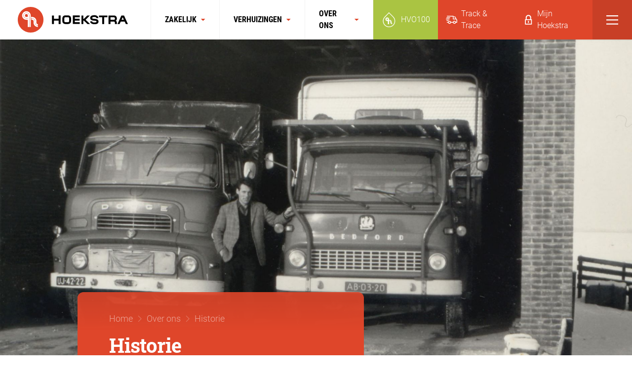

--- FILE ---
content_type: text/html; charset=UTF-8
request_url: https://hoekstrasneek.nl/over-ons/historie/
body_size: 10546
content:
<!DOCTYPE html>
<html data-html-server-rendered="true" lang="nl" data-vue-tag="%7B%22lang%22:%7B%22ssr%22:%22nl%22%7D%7D">
  <head>
    <meta name="gridsome:hash" content="ec716f9af05feabf8f54e178777e004e5461eb96"><meta data-vue-tag="ssr" charset="utf-8"><meta data-vue-tag="ssr" name="generator" content="Gridsome v0.7.23"><meta data-vue-tag="ssr" data-key="viewport" name="viewport" content="width=device-width, initial-scale=1, viewport-fit=cover"><meta data-vue-tag="ssr" data-key="format-detection" name="format-detection" content="telephone=no"><meta data-vue-tag="ssr" name="google-site-verification" content="hSLE3i0bte2bMcQ4zdCes4MyhO3Em0ogNPF4Rztl2Kw"><meta data-vue-tag="ssr" name="robots" content="index,follow"><meta data-vue-tag="ssr" name="description" content=""><meta data-vue-tag="ssr" name="og:title" content=""><meta data-vue-tag="ssr" name="og:description" content=""><meta data-vue-tag="ssr" name="og:image" content=""><meta data-vue-tag="ssr" name="twitter:title" content=""><meta data-vue-tag="ssr" name="twitter:description" content=""><meta data-vue-tag="ssr" name="twitter:image" content=""><link data-vue-tag="ssr" rel="icon" href="data:,"><link data-vue-tag="ssr" rel="icon" type="image/png" sizes="16x16" href="/assets/static/favicon.ce0531f.fa6c5b91e7206310fb5c5e0f73570980.png"><link data-vue-tag="ssr" rel="icon" type="image/png" sizes="32x32" href="/assets/static/favicon.ac8d93a.fa6c5b91e7206310fb5c5e0f73570980.png"><link data-vue-tag="ssr" rel="icon" type="image/png" sizes="96x96" href="/assets/static/favicon.b9532cc.fa6c5b91e7206310fb5c5e0f73570980.png"><link data-vue-tag="ssr" rel="apple-touch-icon" type="image/png" sizes="76x76" href="/assets/static/favicon.f22e9f3.fa6c5b91e7206310fb5c5e0f73570980.png"><link data-vue-tag="ssr" rel="apple-touch-icon" type="image/png" sizes="152x152" href="/assets/static/favicon.62d22cb.fa6c5b91e7206310fb5c5e0f73570980.png"><link data-vue-tag="ssr" rel="apple-touch-icon" type="image/png" sizes="120x120" href="/assets/static/favicon.1539b60.fa6c5b91e7206310fb5c5e0f73570980.png"><link data-vue-tag="ssr" rel="apple-touch-icon" type="image/png" sizes="167x167" href="/assets/static/favicon.dc0cdc5.fa6c5b91e7206310fb5c5e0f73570980.png"><link data-vue-tag="ssr" rel="apple-touch-icon" type="image/png" sizes="180x180" href="/assets/static/favicon.7b22250.fa6c5b91e7206310fb5c5e0f73570980.png"><link rel="preload" href="/assets/css/0.styles.ec879982.css" as="style"><link rel="preload" href="/assets/js/app.ef140b2a.js" as="script"><link rel="preload" href="/assets/js/page--src--templates--about-us--detail-vue.f78e71c7.js" as="script"><link rel="prefetch" href="/assets/js/page--src--pages--404-vue.2ff4ddc1.js"><link rel="prefetch" href="/assets/js/page--src--pages--cases-vue.8d5f6c55.js"><link rel="prefetch" href="/assets/js/page--src--pages--contact-vue.9e5b8324.js"><link rel="prefetch" href="/assets/js/page--src--pages--index-vue.c0049fe0.js"><link rel="prefetch" href="/assets/js/page--src--pages--nieuws-vue.909b5d56.js"><link rel="prefetch" href="/assets/js/page--src--pages--pronkstikjes-vue.bad2ae13.js"><link rel="prefetch" href="/assets/js/page--src--pages--simmerbbq-vue.97a71b4b.js"><link rel="prefetch" href="/assets/js/page--src--pages--solliciteren--gelukt-vue.2772323c.js"><link rel="prefetch" href="/assets/js/page--src--pages--solliciteren--index-vue.88357e76.js"><link rel="prefetch" href="/assets/js/page--src--pages--track-en-trace-vue.6503c5f2.js"><link rel="prefetch" href="/assets/js/page--src--pages--vacatures-vue.ccb7d554.js"><link rel="prefetch" href="/assets/js/page--src--pages--veelgestelde-vragen-vue.787ca601.js"><link rel="prefetch" href="/assets/js/page--src--pages--volg-je-pakket-vue.a3099a23.js"><link rel="prefetch" href="/assets/js/page--src--templates--about-us--index-vue.bd302623.js"><link rel="prefetch" href="/assets/js/page--src--templates--business--detail-vue.1b45c4fa.js"><link rel="prefetch" href="/assets/js/page--src--templates--business--detail-vue~page--src--templates--page-vue~page--src--templates--reho~fb75afea.b33ea289.js"><link rel="prefetch" href="/assets/js/page--src--templates--business--overview-vue.5d59db66.js"><link rel="prefetch" href="/assets/js/page--src--templates--case-vue.a64e1767.js"><link rel="prefetch" href="/assets/js/page--src--templates--news-vue.6aafbc16.js"><link rel="prefetch" href="/assets/js/page--src--templates--page-vue.d509ad99.js"><link rel="prefetch" href="/assets/js/page--src--templates--pronkstikje-vue.ab8728c5.js"><link rel="prefetch" href="/assets/js/page--src--templates--rehousing--detail-vue.4c3afab2.js"><link rel="prefetch" href="/assets/js/page--src--templates--rehousing--overview-vue.b70b25de.js"><link rel="prefetch" href="/assets/js/page--src--templates--vacancy-vue.eb9ca466.js"><link rel="prefetch" href="/assets/js/vendors~page--src--pages--index-vue~page--src--pages--solliciteren--index-vue~page--src--pages--trac~b1a128f6.71cbdf15.js"><link rel="stylesheet" href="/assets/css/0.styles.ec879982.css"><noscript data-vue-tag="ssr"><style>.g-image--loading{display:none;}</style></noscript>
  </head>
  <body >
    <div data-server-rendered="true" id="app" class="layout default"><header id="pageHeader" class="component page-header fixed top-0 inset-x-0 w-full z-30" data-v-71b5c7f8><div class="notification flex flex-col-reverse items-start sm:flex-row sm:items-center justify-between w-full bg-yellow px-4 py-3" style="display:none;" data-v-71b5c7f8 data-v-5128905d data-v-71b5c7f8><div class="flex" data-v-71b5c7f8><svg width="20" height="20" viewBox="0 0 20 20" fill="none" xmlns="http://www.w3.org/2000/svg" class="flex-shrink-0" data-v-71b5c7f8><path d="M19.525 13.78L12.699 2.753a3.175 3.175 0 00-5.398 0L.475 13.779a3.174 3.174 0 002.7 4.845h13.65a3.175 3.175 0 002.7-4.845zm-1.405 2.39a1.464 1.464 0 01-1.294.761H3.174a1.481 1.481 0 01-1.259-2.26L8.741 3.643a1.481 1.481 0 012.519 0l6.826 11.026a1.463 1.463 0 01.034 1.5z" fill="#4D4018" data-v-71b5c7f8></path><path d="M9.154 6.773h1.693v5.08H9.154v-5.08zM9.154 12.699h1.693v1.693H9.154v-1.693z" fill="#4D4018" data-v-71b5c7f8></path></svg><p class="ml-3 text-brown text-sm sm:text-base font-light" data-v-71b5c7f8><p>Ook werken bij Hoekstra? Bekijk hier onze <a href="/vacatures">vacatures</a>!</p></p></div><svg width="14" height="14" viewBox="0 0 14 14" fill="none" xmlns="http://www.w3.org/2000/svg" class="cursor-pointer ml-auto mb-1 sm:mb-0" data-v-71b5c7f8><path d="M1 13l6-6m6-6L7 7m0 0L1 1m6 6l6 6" stroke="#4D4018" stroke-width="2" data-v-71b5c7f8></path></svg></div><div class="page-header__topbar flex justify-between" data-v-71b5c7f8><div class="topbar--left flex" data-v-71b5c7f8><a href="/" aria-label="Hoekstra Sneek" class="topbar--left__logo pr-4 md:pr-7 desktop-menu:border-r border-transparent active border-gray-50" data-v-71b5c7f8><!----><svg width="147" height="18" viewBox="0 0 147 18" fill="none" xmlns="http://www.w3.org/2000/svg" class="md:hidden" data-v-71b5c7f8><path d="M138.697.654l-.052-.113h-5.014l-7.464 16.404h4.042l2.104-4.616h7.653l2.103 4.616h4.042L138.697.654zm-.318 8.194H133.9l2.241-4.918 2.238 4.918zM31.456.442H25.52a5.367 5.367 0 00-5.36 5.36v5.78a5.368 5.368 0 005.36 5.363h5.94a5.366 5.366 0 005.36-5.363v-5.78a5.368 5.368 0 00-5.364-5.36zm1.659 5.36v5.78a1.88 1.88 0 01-1.878 1.879h-5.5a1.881 1.881 0 01-1.879-1.879v-5.78c0-1.035.843-1.878 1.878-1.878h5.5a1.88 1.88 0 011.879 1.878zM119.508.541h-10.641v16.404h3.702V12.33h6.719c1.036 0 1.879.843 1.879 1.879v2.737h3.701v-2.737c0-.846-.22-2.798-2.131-3.633 1.467-.728 2.131-2.285 2.131-3.608V5.898a5.365 5.365 0 00-5.36-5.357zm1.659 5.36V6.97a1.881 1.881 0 01-1.879 1.879h-6.719V4.023h6.719c1.036 0 1.879.843 1.879 1.878zM83.825 7.2c-.77-.074-2.087-.195-3.688-.34l-.396-.036c-1.07-.1-1.776-.38-2.098-.832-.15-.212-.208-.495-.175-.84.153-1.648 3.226-1.777 4.162-1.777 3.364 0 3.894 1.549 3.977 2.024l.027.159h3.562v-.195C89.196 2.889 87.213 0 81.63 0c-6.21 0-7.757 2.625-7.96 4.825-.11 1.18.167 2.279.802 3.174.93 1.315 2.523 2.084 4.731 2.287.958.088 1.606.143 2.178.19l.118.01c.362.031.623.058.936.091.233.025.492.053.838.086.98.093 2.534.585 2.534 1.502 0 .387-.148.725-.442 1.002-.47.447-1.557.95-4.067.821-3.63-.187-3.825-1.54-3.888-1.985l-.025-.168h-3.787v.195c0 3.38 3.828 5.24 7.61 5.33.258.006.568.014.914.014 4.882 0 7.403-1.722 7.496-5.119.077-2.809-2.09-4.7-5.793-5.055zM90.63 4.023h6.191v12.922h3.705V4.023h6.195V.54H90.629v3.482zM40.257 16.926h13.23v-3.482H43.96v-3.018h9.308V6.946H43.96V3.924h9.528V.442h-13.23v16.484zM12.992 6.945h-9.04V.54H.252v16.404h3.702v-6.518h9.04v6.518h3.7V.453h-3.7v6.492zM73.127.541h-4.998L61.57 6.958h-1.043V.541h-3.704v16.404h3.704V10.44h1.057l6.637 6.45.058.055h5L64.793 8.7 73.127.541z" fill="#000" data-v-71b5c7f8></path></svg><svg width="241" height="52" viewBox="0 0 241 52" fill="none" xmlns="http://www.w3.org/2000/svg" class="hidden md:block" data-v-71b5c7f8><path d="M215.211 17.5l-.055-.118h-5.282l-7.863 17.253h4.258l2.216-4.855h8.063l2.216 4.855h4.258L215.211 17.5zm-.335 8.618h-4.718l2.36-5.172 2.358 5.172zM102.232 17.279h-6.254c-3.113 0-5.647 2.53-5.647 5.637v6.079c0 3.11 2.534 5.64 5.647 5.64h6.257a5.648 5.648 0 005.647-5.64v-6.08c0-3.107-2.534-5.636-5.65-5.636zm1.748 5.637v6.079a1.98 1.98 0 01-1.979 1.975h-5.795a1.98 1.98 0 01-1.978-1.975v-6.08a1.98 1.98 0 011.978-1.974h5.795a1.98 1.98 0 011.979 1.975zM194.996 17.382h-11.21v17.253h3.899V29.78h7.079a1.98 1.98 0 011.979 1.976v2.879h3.9v-2.88c0-.889-.232-2.942-2.245-3.82 1.545-.765 2.245-2.403 2.245-3.795v-1.123c0-3.105-2.531-5.635-5.647-5.635zm1.747 5.638v1.123a1.98 1.98 0 01-1.979 1.975h-7.079v-5.074h7.079a1.98 1.98 0 011.979 1.976zM157.403 24.386c-.81-.078-2.199-.205-3.886-.358l-.416-.038c-1.128-.104-1.872-.399-2.21-.875-.159-.222-.22-.52-.185-.884.162-1.733 3.399-1.868 4.385-1.868 3.544 0 4.102 1.628 4.189 2.128l.029.168h3.752v-.205c0-2.602-2.089-5.64-7.97-5.64-6.544 0-8.172 2.76-8.386 5.074-.116 1.241.176 2.396.844 3.338.981 1.383 2.659 2.192 4.985 2.406 1.009.092 1.692.15 2.294.199l.124.012c.382.031.657.06.987.095.246.026.518.055.882.09 1.033.098 2.67.614 2.67 1.579 0 .407-.156.762-.465 1.054-.495.47-1.641 1-4.285.864-3.824-.197-4.03-1.62-4.096-2.088l-.026-.177h-3.99v.205c0 3.555 4.033 5.51 8.017 5.606.272.006.599.014.963.014 5.144 0 7.799-1.81 7.898-5.383.081-2.954-2.202-4.944-6.104-5.316zM164.571 21.044h6.524v13.59h3.902v-13.59h6.527v-3.662h-16.953v3.662zM111.504 34.615h13.938v-3.662h-10.038v-3.174h9.807v-3.662h-9.807V20.94h10.038V17.28h-13.938v17.336zM82.78 24.117h-9.523v-6.735h-3.9v17.253h3.9v-6.856h9.523v6.856h3.9V17.29h-3.9v6.827zM146.132 17.382h-5.265l-6.908 6.75h-1.1v-6.75h-3.902v17.253h3.902v-6.842h1.114l6.992 6.784.061.058h5.268l-8.942-8.673 8.78-8.58z" fill="#000" data-v-71b5c7f8></path><path d="M26 52c14.36 0 26-11.64 26-26S40.36 0 26 0 0 11.64 0 26s11.64 26 26 26z" fill="#DF462A" data-v-71b5c7f8></path><path d="M34.68 31.973v-2.957a5.596 5.596 0 00-5.59-5.59h-1.825l.397 2.722h1.4a2.872 2.872 0 012.869 2.868v2.959c0 4.81 3.912 8.722 8.722 8.722v-2.723a6.01 6.01 0 01-5.973-6.001zM26.192 23.015v-5.589c0-4.81-3.913-8.722-8.722-8.722-4.81 0-8.722 3.912-8.722 8.722s3.912 8.722 8.722 8.722h2.868v14.549h2.751V17.426a5.596 5.596 0 00-5.59-5.59 5.596 5.596 0 00-5.59 5.59 5.596 5.596 0 005.59 5.59h2.88v.409h-2.88c-3.307 0-6-2.692-6-6.001 0-3.308 2.691-6.001 6-6.001 3.31 0 6.001 2.691 6.001 6v23.272h2.694v-17.68h-.002zm-5.854-2.723H17.47a2.872 2.872 0 01-2.87-2.868 2.872 2.872 0 012.87-2.869 2.872 2.872 0 012.868 2.869v2.868z" fill="#fff" data-v-71b5c7f8></path><path d="M29.09 23.016a6.008 6.008 0 016 5.994v2.963a5.597 5.597 0 005.563 5.59v-2.721a2.872 2.872 0 01-2.869-2.87v-2.958c0-4.81-3.912-8.721-8.722-8.721H26.81l.397 2.723h1.883z" fill="#fff" data-v-71b5c7f8></path></svg><!----></a><nav class="topbar--left__navigation hidden desktop-menu:flex" data-v-71b5c7f8><span class="flex items-center h-full px-7 text-white border-r border-transparent cursor-pointer border-gray-50 text-black" data-v-71b5c7f8><a href="/zakelijk/" class="flex items-center h-full" data-v-71b5c7f8><span class="mr-2 uppercase font-bold leading-6 font-condensed" data-v-71b5c7f8>Zakelijk</span><svg width="10" height="6" viewBox="0 0 10 6" fill="none" xmlns="http://www.w3.org/2000/svg" data-v-71b5c7f8><path fill-rule="evenodd" clip-rule="evenodd" d="M.843.908h8.829L5.257 5.323.843.908z" fill="#DF462A" data-v-71b5c7f8></path></svg><!----></a><DIV class="v-portal" style="display:none;" data-v-71b5c7f8></DIV></span><span class="flex items-center h-full px-7 text-white border-r border-transparent cursor-pointer border-gray-50 text-black" data-v-71b5c7f8><a href="/verhuizingen/" class="flex items-center h-full" data-v-71b5c7f8><span class="mr-2 uppercase font-bold leading-6 font-condensed" data-v-71b5c7f8>Verhuizingen</span><svg width="10" height="6" viewBox="0 0 10 6" fill="none" xmlns="http://www.w3.org/2000/svg" data-v-71b5c7f8><path fill-rule="evenodd" clip-rule="evenodd" d="M.843.908h8.829L5.257 5.323.843.908z" fill="#DF462A" data-v-71b5c7f8></path></svg><!----></a><DIV class="v-portal" style="display:none;" data-v-71b5c7f8></DIV></span><span class="flex items-center h-full px-7 text-white border-r border-transparent cursor-pointer border-gray-50 text-black" data-v-71b5c7f8><a href="/over-ons/" class="flex items-center h-full active" data-v-71b5c7f8><span class="mr-2 uppercase font-bold leading-6 font-condensed" data-v-71b5c7f8>Over ons</span><svg width="10" height="6" viewBox="0 0 10 6" fill="none" xmlns="http://www.w3.org/2000/svg" data-v-71b5c7f8><path fill-rule="evenodd" clip-rule="evenodd" d="M.843.908h8.829L5.257 5.323.843.908z" fill="#DF462A" data-v-71b5c7f8></path></svg><!----></a><DIV class="v-portal" style="display:none;" data-v-71b5c7f8></DIV></span></nav></div><div class="topbar--right flex" data-v-71b5c7f8><div class="h-full flex" data-v-71b5c7f8><a href="/over-ons/duurzaamheid/" aria-label="HVO100" class="hidden md:flex items-center px-7 md:px-4 bg-hvo100" data-v-71b5c7f8><svg enable-background="new 0 0 141.7 141.7" version="1.1" viewBox="0 0 141.7 141.7" xml:space="preserve" xmlns="http://www.w3.org/2000/svg" class="h-8" data-v-71b5c7f8><path fill="#FFFFFF" d="m69.9 4-4.1 4.3-34.4 35.4c-21.5 21.5-21.5 56.5 0.1 78 10.4 10.4 24.3 16.2 39 16.2s28.6-5.7 39-16.2c21.5-21.5 21.5-56.6 0-78.1l-39.6-39.6zm0.1 8.3 35.5 35.5c19.3 19.3 19.3 50.5 0 69.8-9.6 9.6-22.3 14.5-34.9 14.5s-25.3-4.8-34.9-14.5c-19.3-19.3-19.3-50.5 0-69.8l34.3-35.5z" data-v-71b5c7f8></path><path fill="#FFFFFF" d="m87 94v-5.6c0-5.9-4.8-10.6-10.6-10.6h-3.5l0.8 5.2h2.7c3 0 5.4 2.4 5.4 5.4v5.6c0 9.1 7.4 16.6 16.6 16.6v-5.2c-6.3 0-11.4-5.1-11.4-11.4" data-v-71b5c7f8></path><path fill="#FFFFFF" d="m59.8 71.8h-5.5c-3 0-5.4-2.4-5.4-5.4s2.4-5.5 5.4-5.5 5.5 2.4 5.5 5.5v5.4zm11.1 5.2v-10.6c0-9.1-7.4-16.6-16.6-16.6s-16.6 7.4-16.6 16.6c0 9.1 7.4 16.6 16.6 16.6h5.5v27.6h5.2v-44.2c0-5.9-4.8-10.6-10.6-10.6-5.9 0-10.6 4.8-10.6 10.6 0 5.9 4.8 10.6 10.6 10.6h5.5v0.8h-5.5c-6.3 0-11.4-5.1-11.4-11.4s5.1-11.4 11.4-11.4 11.4 5.1 11.4 11.4v44.2h5.1v-33.6z" data-v-71b5c7f8></path><path fill="#FFFFFF" d="m76.4 77c6.3 0 11.4 5.1 11.4 11.4v5.6c0 5.8 4.7 10.6 10.6 10.6v-5.2c-3 0-5.4-2.4-5.4-5.4v-5.6c0-9.1-7.4-16.6-16.6-16.6h-4.3l0.8 5.2h3.5z" data-v-71b5c7f8></path></svg><span class="ml-2 font-light text-white" data-v-71b5c7f8>HVO100</span></a><a href="/track-en-trace" aria-label="Track en Trace" class="flex items-center px-7 md:px-4 bg-brand" data-v-71b5c7f8><svg width="24" height="24" viewBox="0 0 24 24" fill="none" xmlns="http://www.w3.org/2000/svg" data-v-71b5c7f8><path d="M18.126 14.338a3.029 3.029 0 00-3.025 3.025 3.029 3.029 0 003.025 3.026 3.028 3.028 0 003.025-3.026 3.029 3.029 0 00-3.025-3.025zm0 4.538a1.514 1.514 0 01-1.513-1.513c0-.834.679-1.512 1.513-1.512.834 0 1.513.678 1.513 1.512 0 .835-.679 1.513-1.513 1.513zM7.79 14.338a3.029 3.029 0 00-3.025 3.025A3.029 3.029 0 007.79 20.39a3.029 3.029 0 003.025-3.026 3.029 3.029 0 00-3.025-3.025zm0 4.538a1.514 1.514 0 01-1.513-1.513c0-.834.679-1.512 1.513-1.512.834 0 1.513.678 1.513 1.512 0 .835-.679 1.513-1.513 1.513zM20.163 5.68a.757.757 0 00-.676-.417h-3.983v1.512h3.517l2.06 4.096 1.351-.68-2.269-4.512z" fill="#fff" data-v-71b5c7f8></path><path d="M15.857 16.632h-5.723v1.513h5.723v-1.513zM5.521 16.632H2.899a.756.756 0 100 1.513h2.622a.756.756 0 100-1.513zM23.841 12.009l-1.488-1.916a.755.755 0 00-.597-.293h-5.495V4.506a.756.756 0 00-.757-.756H2.9a.756.756 0 100 1.513h11.849v5.294c0 .417.338.756.756.756h5.882l1.101 1.419v3.9h-2.092a.756.756 0 100 1.513h2.849a.756.756 0 00.756-.756v-4.916a.758.758 0 00-.159-.464zM5.47 12.8H1.993a.756.756 0 100 1.513H5.47a.756.756 0 100-1.513zM7.21 9.826H.756a.756.756 0 000 1.512H7.21a.756.756 0 100-1.512z" fill="#fff" data-v-71b5c7f8></path><path d="M8.445 6.85H1.992a.756.756 0 100 1.513h6.453a.756.756 0 100-1.512z" fill="#fff" data-v-71b5c7f8></path></svg><span class="hidden md:inline ml-2 font-light text-white" data-v-71b5c7f8>Track &amp; Trace</span></a><a href="https://www.mijnhoekstra.nl/dashboard" target="_blank" rel="noreferrer" class="hidden md:flex items-center px-4 bg-brand" data-v-71b5c7f8><svg width="20" height="20" viewBox="0 0 20 20" fill="none" xmlns="http://www.w3.org/2000/svg" data-v-71b5c7f8 data-v-71b5c7f8><path fill-rule="evenodd" clip-rule="evenodd" d="M15.777 8.94h.53c.586 0 1.06.474 1.06 1.06v8.94a1.06 1.06 0 01-1.06 1.06H4.186a1.06 1.06 0 01-1.061-1.06V10c0-.586.475-1.06 1.06-1.06h.53V5.53C4.716 2.48 7.198 0 10.247 0c3.05 0 5.53 2.48 5.53 5.53v3.41zm-5.53-6.819c-1.88 0-3.41 1.53-3.41 3.41v3.408h6.818V5.53c0-1.88-1.53-3.409-3.409-3.409zm1.06 11.212v2.273a1.06 1.06 0 11-2.121 0v-2.273a1.06 1.06 0 112.12 0zm4.242 4.849v-7.424H4.943v7.424H15.55z" fill="#fff" data-v-71b5c7f8 data-v-71b5c7f8></path></svg><span class="ml-2 font-light text-white" data-v-71b5c7f8>Mijn Hoekstra</span></a></div><div class="flex bg-brand" data-v-71b5c7f8><button aria-label="Open menu" class="block desktop-menu:hidden h-full mobile-menu-button dark-red-background" data-v-71b5c7f8><svg width="24" height="24" viewBox="0 0 24 24" fill="none" xmlns="http://www.w3.org/2000/svg" data-v-71b5c7f8 data-v-71b5c7f8><path fill-rule="evenodd" clip-rule="evenodd" d="M24 5.25H0V3h24v2.25zM24 13.5H0v-2.25h24v2.25zM24 21.75H0V19.5h24v2.25z" fill="#fff" data-v-71b5c7f8 data-v-71b5c7f8></path></svg><!----><DIV class="v-portal" style="display:none;" data-v-71b5c7f8></DIV></button><button aria-label="Open menu" class="hidden desktop-menu:block h-full desktop-menu-button dark-red-background" data-v-71b5c7f8><svg width="24" height="24" viewBox="0 0 24 24" fill="none" xmlns="http://www.w3.org/2000/svg" data-v-71b5c7f8 data-v-71b5c7f8><path fill-rule="evenodd" clip-rule="evenodd" d="M24 5.25H0V3h24v2.25zM24 13.5H0v-2.25h24v2.25zM24 21.75H0V19.5h24v2.25z" fill="#fff" data-v-71b5c7f8 data-v-71b5c7f8></path></svg><DIV class="v-portal" style="display:none;" data-v-71b5c7f8></DIV></button></div></div></div></header><main class="page static-page"><section class="component hero-default"><div class="hero-default__image relative overflow-hidden"><div class="max-h-screen"><img srcset="
					https://cms.skeps.io/hoekstra-sneek/assets/sumj0sgzhq804oog?key=featured-image-desktop 1920w,
					https://cms.skeps.io/hoekstra-sneek/assets/sumj0sgzhq804oog?key=featured-image-mobile 767w
				" sizes="(min-width: 1024px) 1920w, 100vw" src="https://cms.skeps.io/hoekstra-sneek/assets/sumj0sgzhq804oog?key=featured-image-desktop" src-placeholder="https://cms.skeps.io/hoekstra-sneek/assets/sumj0sgzhq804oog?key=directus-small-contain" alt="Historie" class="absolute inset-0 w-full h-full object-cover object-center"></div></div><div class="hero-default__content container-desktop md:flex relative z-10 -mt-3 md:-mt-32"><span class="space-span hidden lg:block w-1/12"></span><div class="hero-content-inner w-full lg:w-8/12 xl:w-6/12 bg-brand md:bg-transparent-brand px-5 py-6 md:px-16 md:py-10 rounded-xl"><ul itemscope="itemscope" itemtype="http://schema.org/BreadcrumbList" class="component breadcrumbs flex items-center flex-wrap mb-2 md:mb-4"><li itemprop="itemListElement" itemscope="itemscope" itemtype="http://schema.org/ListItem" class="flex items-center"><a href="/" itemprop="item" class="font-light md:text-lg leading-6 opacity-50 hover:underline active text-white"><span itemprop="name">Home</span></a><svg width="12" height="14" viewBox="0 0 12 14" fill="none" xmlns="http://www.w3.org/2000/svg" class="text-white mx-2 opacity-50"><path fill-rule="evenodd" clip-rule="evenodd" d="M8.205 7L2.603 1.398l.795-.796L9.796 7l-6.398 6.398-.795-.796L8.205 7z" fill="currentColor" opacity=".5"></path></svg><meta itemprop="position" content="1"></li><li itemprop="itemListElement" itemscope="itemscope" itemtype="http://schema.org/ListItem" class="flex items-center"><a href="/over-ons/" itemprop="item" class="font-light md:text-lg leading-6 opacity-50 hover:underline active text-white"><span itemprop="name">Over ons</span></a><svg width="12" height="14" viewBox="0 0 12 14" fill="none" xmlns="http://www.w3.org/2000/svg" class="text-white mx-2 opacity-50"><path fill-rule="evenodd" clip-rule="evenodd" d="M8.205 7L2.603 1.398l.795-.796L9.796 7l-6.398 6.398-.795-.796L8.205 7z" fill="currentColor" opacity=".5"></path></svg><meta itemprop="position" content="2"></li><li itemprop="itemListElement" itemscope="itemscope" itemtype="http://schema.org/ListItem" class="flex items-center"><a href="/over-ons/historie/" aria-current="page" itemprop="item" class="font-light md:text-lg leading-6 opacity-50 hover:underline active--exact active text-white"><span itemprop="name">Historie</span></a><!----><meta itemprop="position" content="3"></li></ul><h1 class="text-white">Historie</h1><!----></div><!----><!----><!----></div></section><article class="component content container pt-10 md:pt-20 md:pb-0"><div class="lg:w-10/12 md:px-16 mx-auto"><p class="p1"><img src="https://directus-hoekstra.s3-eu-central-1.amazonaws.com/uploads/f10e2524-9c80-4f78-ab40-6b3f1c25050d.jpg" alt="Hoekstra Pake Hynder 01" width="1620" height="400" /><strong><span class="s1">Een bodedienst met paard en wagen vormt de oorsprong van het hedendaagse Hoekstra BV. Pake Tjitze Hoekstra startte in 1929 een &ldquo;kar-riderij&rdquo; in de regio Oudega (Zuidwest Friesland). Bedrijven en particulieren vertrouwden erop dat Hoekstra hun goederen veilig en snel zou bezorgen.</span></strong></p>
<p class="p1"><span class="s1">90 jaar later is Hoekstra BV uitgegroeid tot specialist in vervoer van niet-standaard producten. Een moderne allround logistiek dienstverlener waar kwaliteit hoog in het vaandel staat en die voorop loopt in de ontwikkelingen binnen de transportbranche. </span></p>
<p class="p3"><span class="s2">Als bedrijf zijn we gegroeid maar de basis is in al die jaren gelijk gebleven. &lsquo;</span><span class="s1">Sizzen is neat, dwaan is in ding&rsquo; (Vrij vertaald &lsquo;Wat je belooft moet je waarmaken&rsquo;) </span><span class="s2"> is al die jaren &eacute;&eacute;n van de speerpunten in ons beleid gebleven. Dat maakt ons een betrouwbare, effici&euml;nte en innovatieve partner in logistiek. </span></p>
<p class="p1"><span class="s1">Wij zijn u graag van dienst!</span></p>
<p class="p3"><span class="s1">Tjitze Hoekstra &amp; Christien Lycklama &agrave; Nijeholt</span></p>
<p class="p1"><span class="s1">Directie Hoekstra BV</span></p></div></article></main><footer class="component page-footer mt-16 md:mt-40"><div class="page-footer__main lg:flex justify-between"><div class="footer-contact lg:w-5/12 xl:4/12 p-5 md:py-16 lg:px-12 lg:max-w-2xl mx-auto"><div class="footer-header"><h2 class="mb-2 md:mb-3">Contact</h2><p class="text-gray-200 max-w-lg">Heeft u een andere vraag of wilt u graag een offerte? Bel of mail ons op onderstaande contactgegevens. U kunt ons bereiken van maandag tot en met vrijdag van 8.00 tot 20.00 uur. We zijn u graag van dienst!  </p></div><div class="mt-5"><div class="block w-full mb-2 md:mb-5"><a href="tel:+31515412110" aria-label="Bel ons" title="Bel ons" class="inline-flex button button--cta button--has-icon button--icon-left"><svg width="18" height="18" viewBox="0 0 18 18" fill="none" xmlns="http://www.w3.org/2000/svg"><g clip-path="url(#clip2)"><path d="M17.544 13.395c-.43-.493-2.408-2.474-2.632-2.698-.141-.157-.674-.684-1.427-.684-.357 0-.708.12-1.014.35-.383.285-.944.783-1.351 1.153-.526-.302-1.353-.802-1.913-1.263-.964-.792-1.829-1.827-2.643-3.162l-.085-.162c.412-.452.91-1.015 1.196-1.397.716-.96.199-1.975-.34-2.447C7.093 2.842 5.134.885 4.644.46 4.298.159 3.876 0 3.421 0c-.359 0-.623.1-.696.13l-.243.142C1.425.95.11 1.796.037 4.958c-.003 3.095 2.384 6.074 4.395 8.034C6.523 15.28 9.71 18 13.04 18h.024c3.144-.072 3.99-1.388 4.668-2.446l.074-.115.067-.126c.162-.386.276-1.224-.328-1.918zm-1.169 1.255l-.015.024c-.59.92-1.056 1.645-3.317 1.697l-.004.814v-.814c-2.89 0-5.889-2.817-7.42-4.496l-.033-.035c-2.53-2.46-3.921-4.903-3.92-6.862.053-2.279.778-2.745 1.697-3.335l.017-.01a.244.244 0 01.193.056c.39.339 2.032 1.97 2.633 2.571l.044.041a.54.54 0 01.146.211s-.005.015-.027.045c-.246.33-.78.942-1.477 1.69l-.395.424.64 1.205.023.041c.914 1.505 1.9 2.68 3.012 3.596.999.82 2.614 1.685 2.683 1.722l.513.274.426-.398c.515-.48 1.258-1.148 1.652-1.442.026-.019.04-.025.04-.026a.503.503 0 01.207.135l.05.054c.6.6 2.233 2.243 2.572 2.633.06.068.064.142.06.185z" fill="currentColor"></path></g><defs><clipPath id="clip2"><path fill="currentColor" d="M0 0h18v18H0z"></path></clipPath></defs></svg><span>+31 (0)515 412110</span></a></div><div class="block w-full"><a href="mailto:info@hoekstrasneek.nl" aria-label="Stuur een e-mail" title="Stuur een e-mail" class="inline-flex button button--secondary button--has-icon button--icon-left"><svg width="18" height="18" viewBox="0 0 18 18" fill="none" xmlns="http://www.w3.org/2000/svg"><path d="M17.988 3.108a1.036 1.036 0 00-.98-.823L1.017 2.271c-.548 0-.999.45-1 .997L0 15.26c0 .548.449.999.996 1l15.984.022c.548 0 .999-.449 1-.997l.016-11.992c.01-.062 0-.123-.008-.185zM2.01 5.267l4.322 3.255L2 12.844l.01-7.577zM9 8.032l-4.984-3.76 9.978.013L9 8.032zm-.603 2.047c.335.248.794.266 1.139.046.177-.105.335-.246.504-.379l4.524 4.537-11.154-.025 4.537-4.523.45.345zm3.27-1.55l4.33-3.243-.01 7.577-4.32-4.333z" fill="#DF462A"></path></svg><span>info@hoekstrasneek.nl</span></a></div></div><div class="mt-5"><span class="block text-gray-200 font-light md:text-lg leading-6 md:leading-9">Industrieterrein De Hemmen</span><a href="https://www.google.nl/maps/place/Hoekstra+BV/@53.0308127,5.6293418,17z/data=!3m1!4b1!4m5!3m4!1s0x47c8ee2f89fa4c41:0xb81efd8f011961d5!8m2!3d53.0308127!4d5.6315305" target="_blank" rel="noreferrer" aria-label="Routebeschrijving" class="flex items-center text-gray-200 font-light md:text-lg leading-8 md:leading-9"><span class="underline mr-1">Schoenmakersstraat 8, 8601 WC Sneek</span><svg width="18" height="16" viewBox="0 0 18 16" fill="none" xmlns="http://www.w3.org/2000/svg" class="text-brand"><path fill-rule="evenodd" clip-rule="evenodd" d="M9.881 1L17 8l-7.119 7-1.01-.995 5.396-5.302H1V7.297h13.267L8.872 1.995 9.88 1z" fill="currentColor" stroke="currentColor"></path></svg></a></div></div><div class="footer-menu lg:w-7/12 xl:w-8/12 rounded-t-xl lg:rounded-tr-none bg-gray-50 px-5 py-6 md:pl-12 md:pr-4 xl:px-16 md:pt-16 md:pb-20 grid grid-cols-1 sm:grid-cols-3 col-gap-4"><nav class="sm:py-6 sm:border-none"><div class="flex items-center justify-between sm:hidden cursor-pointer py-8"><h4 class="mr-2">Zakelijk</h4><svg width="18" height="16" viewBox="0 0 18 16" fill="none" xmlns="http://www.w3.org/2000/svg" class="text-brand"><path fill-rule="evenodd" clip-rule="evenodd" d="M9.881 1L17 8l-7.119 7-1.01-.995 5.396-5.302H1V7.297h13.267L8.872 1.995 9.88 1z" fill="currentColor" stroke="currentColor"></path></svg></div><a href="/zakelijk/" class="hidden sm:flex items-center justify-start mb-5"><span class="text-lg leading-5 uppercase font-bold md:text-2xl md:leading-9 mr-2">Zakelijk</span><svg width="18" height="16" viewBox="0 0 18 16" fill="none" xmlns="http://www.w3.org/2000/svg" class="transform-none text-brand"><path fill-rule="evenodd" clip-rule="evenodd" d="M9.881 1L17 8l-7.119 7-1.01-.995 5.396-5.302H1V7.297h13.267L8.872 1.995 9.88 1z" fill="currentColor" stroke="currentColor"></path></svg></a><span class="block ml-3 sm:ml-0 text-gray-300 leading-9 text-lg font-light my-2 hidden sm:block"><a href="/zakelijk/bijzondere-en-afwijkende-goederen/" class="block hover:underline">
						Bijzondere en afwijkende goederen
					</a></span><span class="block ml-3 sm:ml-0 text-gray-300 leading-9 text-lg font-light my-2 hidden sm:block"><a href="/zakelijk/24-uurs-bezorging/" class="block hover:underline">
						24 uur bezorging
					</a></span><span class="block ml-3 sm:ml-0 text-gray-300 leading-9 text-lg font-light my-2 hidden sm:block"><a href="/zakelijk/landelijk-netwerk/" class="block hover:underline">
						Landelijk netwerk
					</a></span><span class="block ml-3 sm:ml-0 text-gray-300 leading-9 text-lg font-light my-2 hidden sm:block"><a href="/zakelijk/warehousing/" class="block hover:underline">
						Warehousing
					</a></span><span class="block ml-3 sm:ml-0 text-gray-300 leading-9 text-lg font-light my-2 hidden sm:block"><a href="/zakelijk/tweemansdistributie/" class="block hover:underline">
						Tweemansdistributie
					</a></span><span class="block ml-3 sm:ml-0 text-gray-300 leading-9 text-lg font-light my-2 hidden sm:block"><a href="/zakelijk/mijn-hoekstra/" class="block hover:underline">
						Mijn Hoekstra
					</a></span><span class="block ml-3 sm:ml-0 text-gray-300 leading-9 text-lg font-light my-2 hidden sm:block"><a href="/zakelijk/retourneren/" class="block hover:underline">
						Retourneren
					</a></span><span class="block ml-3 sm:ml-0 text-gray-300 leading-9 text-lg font-light my-2 hidden sm:block"><a href="/zakelijk/bedrijfsverhuizing/" class="block hover:underline">
						Bedrijfsverhuizing
					</a></span><span class="block ml-3 sm:ml-0 text-gray-300 leading-9 text-lg font-light my-2 hidden sm:block"><a href="/zakelijk/track-en-trace-uitleg/" class="block hover:underline">
						Track &amp; Trace uitleg
					</a></span><span class="block ml-3 sm:ml-0 text-gray-300 leading-9 text-lg font-light my-2 hidden sm:block"><a href="/zakelijk/retail-en-webshops/" class="block hover:underline">
						Retail &amp; webshops
					</a></span><span class="block ml-3 sm:ml-0 text-gray-300 leading-9 text-lg font-light my-2 hidden sm:block"><a href="/zakelijk/meubelbranche/" class="block hover:underline">
						Meubelbranche
					</a></span><span class="block ml-3 sm:ml-0 text-gray-300 leading-9 text-lg font-light my-2 hidden sm:block"><a href="/zakelijk/bouw-en-toeleveranciers/" class="block hover:underline">
						Bouw en toeleveranciers
					</a></span><span class="block ml-3 sm:ml-0 text-gray-300 leading-9 text-lg font-light my-2 hidden sm:block"><a href="/zakelijk/transport-en-automotive/" class="block hover:underline">
						Transport &amp; automotive
					</a></span></nav><nav class="sm:py-6 sm:border-none border-t border-gray-75"><div class="flex items-center justify-between sm:hidden cursor-pointer py-8"><h4 class="mr-2">Verhuizingen</h4><svg width="18" height="16" viewBox="0 0 18 16" fill="none" xmlns="http://www.w3.org/2000/svg" class="text-brand"><path fill-rule="evenodd" clip-rule="evenodd" d="M9.881 1L17 8l-7.119 7-1.01-.995 5.396-5.302H1V7.297h13.267L8.872 1.995 9.88 1z" fill="currentColor" stroke="currentColor"></path></svg></div><a href="/verhuizingen" class="hidden sm:flex items-center justify-start mb-5"><span class="text-lg leading-5 uppercase font-bold md:text-2xl md:leading-9 mr-2">Verhuizingen</span><svg width="18" height="16" viewBox="0 0 18 16" fill="none" xmlns="http://www.w3.org/2000/svg" class="transform-none text-brand"><path fill-rule="evenodd" clip-rule="evenodd" d="M9.881 1L17 8l-7.119 7-1.01-.995 5.396-5.302H1V7.297h13.267L8.872 1.995 9.88 1z" fill="currentColor" stroke="currentColor"></path></svg></a><span class="block ml-3 sm:ml-0 text-gray-300 leading-9 text-lg font-light my-2 hidden sm:block"><a href="/verhuizingen/particuliere-verhuizing/" class="block hover:underline">
						Particuliere verhuizing
					</a></span><span class="block ml-3 sm:ml-0 text-gray-300 leading-9 text-lg font-light my-2 hidden sm:block"><a href="/zakelijk/bedrijfsverhuizing/" class="block hover:underline">
						Bedrijfsverhuizing
					</a></span><span class="block ml-3 sm:ml-0 text-gray-300 leading-9 text-lg font-light my-2 hidden sm:block"><a href="/verhuizingen/schoolverhuizing/" class="block hover:underline">
						Schoolverhuizing
					</a></span><span class="block ml-3 sm:ml-0 text-gray-300 leading-9 text-lg font-light my-2 hidden sm:block"><a href="/verhuizingen/opslag/" class="block hover:underline">
						Opslag
					</a></span><span class="block ml-3 sm:ml-0 text-gray-300 leading-9 text-lg font-light my-2 hidden sm:block"><a href="/verhuizingen/verhuistips/" class="block hover:underline">
						Verhuistips
					</a></span><span class="block ml-3 sm:ml-0 text-gray-300 leading-9 text-lg font-light my-2 hidden sm:block"><a href="/verhuizingen/verzekering-en-voorwaarden/" class="block hover:underline">
						Verzekering en voorwaarden
					</a></span><span class="block ml-3 sm:ml-0 text-gray-300 leading-9 text-lg font-light my-2 hidden sm:block"><a href="/verhuizingen/emigratie/" class="block hover:underline">
						Emigratie
					</a></span><span class="block ml-3 sm:ml-0 text-gray-300 leading-9 text-lg font-light my-2 hidden sm:block"><a href="/verhuizingen/tijdelijke-verhuizing/" class="block hover:underline">
						Tijdelijke verhuizing
					</a></span></nav><nav class="sm:py-6 sm:border-none border-t border-gray-75"><div class="flex items-center justify-between sm:hidden cursor-pointer py-8"><h4 class="mr-2">Hoekstra</h4><svg width="18" height="16" viewBox="0 0 18 16" fill="none" xmlns="http://www.w3.org/2000/svg" class="text-brand"><path fill-rule="evenodd" clip-rule="evenodd" d="M9.881 1L17 8l-7.119 7-1.01-.995 5.396-5.302H1V7.297h13.267L8.872 1.995 9.88 1z" fill="currentColor" stroke="currentColor"></path></svg></div><a href="/over-ons/" class="hidden sm:flex items-center justify-start mb-5 active"><span class="text-lg leading-5 uppercase font-bold md:text-2xl md:leading-9 mr-2">Hoekstra</span><svg width="18" height="16" viewBox="0 0 18 16" fill="none" xmlns="http://www.w3.org/2000/svg" class="transform-none text-brand"><path fill-rule="evenodd" clip-rule="evenodd" d="M9.881 1L17 8l-7.119 7-1.01-.995 5.396-5.302H1V7.297h13.267L8.872 1.995 9.88 1z" fill="currentColor" stroke="currentColor"></path></svg></a><span class="block ml-3 sm:ml-0 text-gray-300 leading-9 text-lg font-light my-2 hidden sm:block"><a href="/over-ons/historie/" aria-current="page" class="block hover:underline active--exact active">
						Historie
					</a></span><span class="block ml-3 sm:ml-0 text-gray-300 leading-9 text-lg font-light my-2 hidden sm:block"><a href="/over-ons/hoekstras-zekerheden/" class="block hover:underline">
						Hoekstra's zekerheden
					</a></span><span class="block ml-3 sm:ml-0 text-gray-300 leading-9 text-lg font-light my-2 hidden sm:block"><a href="/over-ons/ons-hoekstra-team/" class="block hover:underline">
						Ons Hoekstra team
					</a></span><span class="block ml-3 sm:ml-0 text-gray-300 leading-9 text-lg font-light my-2 hidden sm:block"><a href="/vacatures/" class="block hover:underline">
						Werken bij Hoekstra
					</a></span></nav></div></div><div class="page-footer__copyright bg-brand px-5 md:px-16 py-8 md:flex flex-col lg:flex-row justify-between items-center"><div class="flex flex-col items-center md:flex-row"><svg width="166" height="21" viewBox="0 0 166 21" fill="none" xmlns="http://www.w3.org/2000/svg"><path d="M157.246 1.337l-.059-.128h-5.68l-8.455 18.58h4.579l2.383-5.229h8.669l2.383 5.229h4.579l-8.399-18.453zm-.361 9.28h-5.073l2.538-5.57 2.535 5.57zM35.765 1.097H29.04a6.08 6.08 0 00-6.072 6.07v6.547a6.08 6.08 0 006.072 6.074h6.729a6.078 6.078 0 006.071-6.074V7.168a6.08 6.08 0 00-6.075-6.071zm1.88 6.07v6.547a2.13 2.13 0 01-2.128 2.128h-6.23a2.13 2.13 0 01-2.128-2.128V7.168a2.13 2.13 0 012.127-2.127h6.23a2.13 2.13 0 012.128 2.127zM135.509 1.209h-12.053v18.58h4.193V14.56h7.611a2.13 2.13 0 012.128 2.128v3.1h4.193v-3.1c0-.958-.249-3.17-2.414-4.115 1.661-.824 2.414-2.587 2.414-4.086v-1.21a6.077 6.077 0 00-6.072-6.068zm1.879 6.07v1.21a2.13 2.13 0 01-2.128 2.128h-7.611V5.153h7.611a2.13 2.13 0 012.128 2.127zM95.087 8.751c-.87-.084-2.364-.22-4.177-.386l-.448-.04c-1.213-.112-2.013-.43-2.377-.942-.17-.24-.236-.56-.199-.952.175-1.866 3.655-2.012 4.716-2.012 3.81 0 4.41 1.754 4.504 2.292l.031.18h4.035v-.22c0-2.803-2.246-6.075-8.57-6.075-7.036 0-8.787 2.974-9.018 5.465-.124 1.337.19 2.581.909 3.595 1.054 1.49 2.858 2.36 5.36 2.59 1.085.1 1.819.162 2.466.215l.134.013c.41.034.706.065 1.06.102.265.028.557.06.95.097 1.11.106 2.87.662 2.87 1.701 0 .439-.168.821-.5 1.135-.532.507-1.764 1.076-4.607.93-4.113-.211-4.333-1.745-4.405-2.248l-.028-.19h-4.29v.22c0 3.83 4.337 5.935 8.62 6.037.292.007.644.016 1.036.016 5.53 0 8.386-1.95 8.492-5.797.087-3.182-2.367-5.325-6.564-5.726zM102.795 5.153h7.015v14.636h4.196V5.153h7.017V1.209h-18.228v3.944zM45.735 19.767h14.987v-3.944H49.928v-3.418h10.545V8.462H49.928V5.04h10.794V1.097H45.735v18.67zM14.85 8.462H4.61V1.209H.417v18.58H4.61v-7.384h10.24v7.383h4.193V1.11H14.85v7.353zM82.969 1.209h-5.662L69.88 8.477h-1.182V1.21h-4.196v18.58h4.196V12.42h1.198l7.518 7.305.065.063h5.665l-9.615-9.34 9.44-9.24z" fill="#fff"></path></svg><span class="mt-4 md:mt-0 md:ml-3 text-lg font-light text-white">© Hoekstra B.V.</span></div><div class="mt-5 lg:mt-0 flex flex-wrap justify-center"><a href="/algemene-voorwaarden/" rel="noopener" class="mx-3 underline md:no-underline text-white text-lg leading-12">
					Algemene voorwaarden
				</a><a href="/privacy-en-cookieverklaring/" rel="noopener" class="mx-3 underline md:no-underline text-white text-lg leading-12">
					Privacy policy
				</a></div></div></footer><div class="vue-portal-target"></div><div class="vue-portal-target"></div><div class="vue-portal-target"></div><div class="vue-portal-target"></div><div class="vue-portal-target"></div><div class="vue-portal-target"></div><div class="vue-portal-target"></div></div>
    <script>window.__INITIAL_STATE__={"data":null,"context":{"page":{"title":"Historie","titleAlt":"","slug":"historie","content":"\u003Cp class=\"p1\"\u003E\u003Cimg src=\"https:\u002F\u002Fdirectus-hoekstra.s3-eu-central-1.amazonaws.com\u002Fuploads\u002Ff10e2524-9c80-4f78-ab40-6b3f1c25050d.jpg\" alt=\"Hoekstra Pake Hynder 01\" width=\"1620\" height=\"400\" \u002F\u003E\u003Cstrong\u003E\u003Cspan class=\"s1\"\u003EEen bodedienst met paard en wagen vormt de oorsprong van het hedendaagse Hoekstra BV. Pake Tjitze Hoekstra startte in 1929 een &ldquo;kar-riderij&rdquo; in de regio Oudega (Zuidwest Friesland). Bedrijven en particulieren vertrouwden erop dat Hoekstra hun goederen veilig en snel zou bezorgen.\u003C\u002Fspan\u003E\u003C\u002Fstrong\u003E\u003C\u002Fp\u003E\n\u003Cp class=\"p1\"\u003E\u003Cspan class=\"s1\"\u003E90 jaar later is Hoekstra BV uitgegroeid tot specialist in vervoer van niet-standaard producten. Een moderne allround logistiek dienstverlener waar kwaliteit hoog in het vaandel staat en die voorop loopt in de ontwikkelingen binnen de transportbranche. \u003C\u002Fspan\u003E\u003C\u002Fp\u003E\n\u003Cp class=\"p3\"\u003E\u003Cspan class=\"s2\"\u003EAls bedrijf zijn we gegroeid maar de basis is in al die jaren gelijk gebleven. &lsquo;\u003C\u002Fspan\u003E\u003Cspan class=\"s1\"\u003ESizzen is neat, dwaan is in ding&rsquo; (Vrij vertaald &lsquo;Wat je belooft moet je waarmaken&rsquo;) \u003C\u002Fspan\u003E\u003Cspan class=\"s2\"\u003E is al die jaren &eacute;&eacute;n van de speerpunten in ons beleid gebleven. Dat maakt ons een betrouwbare, effici&euml;nte en innovatieve partner in logistiek. \u003C\u002Fspan\u003E\u003C\u002Fp\u003E\n\u003Cp class=\"p1\"\u003E\u003Cspan class=\"s1\"\u003EWij zijn u graag van dienst!\u003C\u002Fspan\u003E\u003C\u002Fp\u003E\n\u003Cp class=\"p3\"\u003E\u003Cspan class=\"s1\"\u003ETjitze Hoekstra &amp; Christien Lycklama &agrave; Nijeholt\u003C\u002Fspan\u003E\u003C\u002Fp\u003E\n\u003Cp class=\"p1\"\u003E\u003Cspan class=\"s1\"\u003EDirectie Hoekstra BV\u003C\u002Fspan\u003E\u003C\u002Fp\u003E","image":{"data":{"thumbnails":[{"key":"directus-small-crop","url":"https:\u002F\u002Fcms.skeps.io\u002Fhoekstra-sneek\u002Fassets\u002Fsumj0sgzhq804oog?key=directus-small-crop"},{"key":"directus-small-contain","url":"https:\u002F\u002Fcms.skeps.io\u002Fhoekstra-sneek\u002Fassets\u002Fsumj0sgzhq804oog?key=directus-small-contain"},{"key":"directus-medium-crop","url":"https:\u002F\u002Fcms.skeps.io\u002Fhoekstra-sneek\u002Fassets\u002Fsumj0sgzhq804oog?key=directus-medium-crop"},{"key":"directus-medium-contain","url":"https:\u002F\u002Fcms.skeps.io\u002Fhoekstra-sneek\u002Fassets\u002Fsumj0sgzhq804oog?key=directus-medium-contain"},{"key":"directus-large-crop","url":"https:\u002F\u002Fcms.skeps.io\u002Fhoekstra-sneek\u002Fassets\u002Fsumj0sgzhq804oog?key=directus-large-crop"},{"key":"directus-large-contain","url":"https:\u002F\u002Fcms.skeps.io\u002Fhoekstra-sneek\u002Fassets\u002Fsumj0sgzhq804oog?key=directus-large-contain"},{"key":"thumbnail","url":"https:\u002F\u002Fcms.skeps.io\u002Fhoekstra-sneek\u002Fassets\u002Fsumj0sgzhq804oog?key=thumbnail"},{"key":"featured-image-desktop","url":"https:\u002F\u002Fcms.skeps.io\u002Fhoekstra-sneek\u002Fassets\u002Fsumj0sgzhq804oog?key=featured-image-desktop"},{"key":"featured-image-mobile","url":"https:\u002F\u002Fcms.skeps.io\u002Fhoekstra-sneek\u002Fassets\u002Fsumj0sgzhq804oog?key=featured-image-mobile"},{"key":"square_large","url":"https:\u002F\u002Fcms.skeps.io\u002Fhoekstra-sneek\u002Fassets\u002Fsumj0sgzhq804oog?key=square_large"}]}},"metaTitle":"","metaDescription":"","metaImage":null}}};(function(){var s;(s=document.currentScript||document.scripts[document.scripts.length-1]).parentNode.removeChild(s);}());</script><script src="/assets/js/app.ef140b2a.js" defer></script><script src="/assets/js/page--src--templates--about-us--detail-vue.f78e71c7.js" defer></script>
  </body>
</html>


--- FILE ---
content_type: text/css; charset=UTF-8
request_url: https://hoekstrasneek.nl/assets/css/0.styles.ec879982.css
body_size: 10770
content:
/*! tailwindcss v2.2.17 | MIT License | https://tailwindcss.com */

/*! modern-normalize v1.1.0 | MIT License | https://github.com/sindresorhus/modern-normalize */html{tab-size:4;line-height:1.15;-webkit-text-size-adjust:100%}body{font-family:system-ui,-apple-system,Segoe UI,Roboto,Helvetica,Arial,sans-serif,Apple Color Emoji,Segoe UI Emoji}hr{height:0;color:inherit}abbr[title]{-webkit-text-decoration:underline dotted;text-decoration:underline dotted}b,strong{font-weight:bolder}code,kbd,pre,samp{font-family:ui-monospace,SFMono-Regular,Consolas,Liberation Mono,Menlo,monospace;font-size:1em}small{font-size:80%}sub,sup{font-size:75%;line-height:0;position:relative;vertical-align:baseline}sub{bottom:-.25em}sup{top:-.5em}table{text-indent:0;border-color:inherit}button,input,optgroup,select,textarea{font-family:inherit;font-size:100%;line-height:1.15;margin:0}button,select{text-transform:none}[type=button],[type=submit],button{-webkit-appearance:button}::-moz-focus-inner{border-style:none;padding:0}legend{padding:0}progress{vertical-align:baseline}::-webkit-inner-spin-button,::-webkit-outer-spin-button{height:auto}[type=search]{-webkit-appearance:textfield;outline-offset:-2px}::-webkit-search-decoration{-webkit-appearance:none}::-webkit-file-upload-button{-webkit-appearance:button;font:inherit}summary{display:list-item}blockquote,dd,dl,figure,h1,h2,h3,h4,h5,h6,hr,p,pre{margin:0}button{background-color:transparent;background-image:none}fieldset,ol,ul{margin:0;padding:0}ol,ul{list-style:none}html{font-family:ui-sans-serif,system-ui,-apple-system,BlinkMacSystemFont,Segoe UI,Roboto,Helvetica Neue,Arial,Noto Sans,sans-serif,Apple Color Emoji,Segoe UI Emoji,Segoe UI Symbol,Noto Color Emoji;line-height:1.5}body{font-family:inherit;line-height:inherit}*,:after,:before{box-sizing:border-box;border:0 solid}hr{border-top-width:1px}img{border-style:solid}textarea{resize:vertical}input::placeholder,textarea::placeholder{opacity:1;color:#333}button{cursor:pointer}table{border-collapse:collapse}h1,h2,h3,h4,h5,h6{font-size:inherit;font-weight:inherit}a{color:inherit;text-decoration:inherit}button,input,optgroup,select,textarea{padding:0;line-height:inherit;color:inherit}code,kbd,pre,samp{font-family:ui-monospace,SFMono-Regular,Menlo,Monaco,Consolas,Liberation Mono,Courier New,monospace}audio,canvas,embed,iframe,img,object,svg,video{display:block;vertical-align:middle}img,video{max-width:100%;height:auto}[hidden]{display:none}*,:after,:before{--tw-border-opacity:1;border-color:rgba(130,130,130,var(--tw-border-opacity))}.static{position:static}.fixed{position:fixed}.absolute{position:absolute}.relative{position:relative}.sticky{position:sticky}.inset-0{top:0;bottom:0}.inset-0,.inset-x-0{right:0;left:0}.inset-y-0{top:0;bottom:0}.top-0{top:0}.top-40{top:10rem}.-top-10{top:-2.5rem}.right-0{right:0}.right-8{right:2rem}.bottom-0{bottom:0}.left-0{left:0}.z-0{z-index:0}.z-10{z-index:10}.z-20{z-index:20}.z-30{z-index:30}.z-40{z-index:40}.z-50{z-index:50}.order-1{order:1}.order-2{order:2}.order-3{order:3}.order-4{order:4}.col-span-3{grid-column:span 3/span 3}.mx-2{margin-left:.5rem;margin-right:.5rem}.mx-3{margin-left:.75rem;margin-right:.75rem}.mx-5{margin-left:1.25rem;margin-right:1.25rem}.mx-12{margin-left:3rem;margin-right:3rem}.mx-auto{margin-left:auto;margin-right:auto}.my-2{margin-top:.5rem;margin-bottom:.5rem}.my-3{margin-top:.75rem;margin-bottom:.75rem}.my-6{margin-top:1.5rem;margin-bottom:1.5rem}.my-8{margin-top:2rem;margin-bottom:2rem}.mt-1{margin-top:.25rem}.mt-2{margin-top:.5rem}.mt-3{margin-top:.75rem}.mt-4{margin-top:1rem}.mt-5{margin-top:1.25rem}.mt-6{margin-top:1.5rem}.mt-7{margin-top:1.75rem}.mt-8{margin-top:2rem}.mt-10{margin-top:2.5rem}.mt-12{margin-top:3rem}.mt-16{margin-top:4rem}.mt-20{margin-top:5rem}.mt-24{margin-top:6rem}.mt-32{margin-top:8rem}.-mt-3{margin-top:-.75rem}.-mt-5{margin-top:-1.25rem}.-mt-6{margin-top:-1.5rem}.-mt-8{margin-top:-2rem}.-mt-24{margin-top:-6rem}.-mt-32{margin-top:-8rem}.mr-1{margin-right:.25rem}.mr-2{margin-right:.5rem}.mr-3{margin-right:.75rem}.mr-12{margin-right:3rem}.-mr-4{margin-right:-1rem}.mb-1{margin-bottom:.25rem}.mb-2{margin-bottom:.5rem}.mb-3{margin-bottom:.75rem}.mb-4{margin-bottom:1rem}.mb-5{margin-bottom:1.25rem}.mb-6{margin-bottom:1.5rem}.mb-8{margin-bottom:2rem}.mb-10{margin-bottom:2.5rem}.-mb-4{margin-bottom:-1rem}.ml-1{margin-left:.25rem}.ml-2{margin-left:.5rem}.ml-3{margin-left:.75rem}.ml-4{margin-left:1rem}.ml-5{margin-left:1.25rem}.ml-12{margin-left:3rem}.ml-auto{margin-left:auto}.-ml-24{margin-left:-6rem}.block{display:block}.inline-block{display:inline-block}.flex{display:flex}.inline-flex{display:inline-flex}.table{display:table}.grid{display:grid}.hidden{display:none}.h-4{height:1rem}.h-5{height:1.25rem}.h-6{height:1.5rem}.h-7{height:1.75rem}.h-8{height:2rem}.h-12{height:3rem}.h-96{height:20rem}.h-auto{height:auto}.h-full{height:100%}.h-screen{height:100vh}.max-h-full{max-height:100%}.max-h-screen{max-height:100vh}.min-h-480{min-height:480px}.min-h-screen{min-height:100vh}.w-4{width:1rem}.w-5{width:1.25rem}.w-6{width:1.5rem}.w-7{width:1.75rem}.w-8{width:2rem}.w-12{width:3rem}.w-24{width:6rem}.w-32{width:8rem}.w-2\/3{width:66.666667%}.w-1\/12{width:8.333333%}.w-4\/12{width:33.333333%}.w-5\/12{width:41.666667%}.w-6\/12{width:50%}.w-7\/12{width:58.333333%}.w-8\/12{width:66.666667%}.w-11\/12{width:91.666667%}.w-full{width:100%}.w-screen{width:100vw}.max-w-lg{max-width:32rem}.max-w-xl{max-width:36rem}.max-w-2xl{max-width:42rem}.max-w-3xl{max-width:48rem}.max-w-5xl{max-width:64rem}.flex-1{flex:1 1 0%}.flex-shrink-0{flex-shrink:0}.flex-shrink{flex-shrink:1}.flex-grow{flex-grow:1}.transform{--tw-translate-x:0;--tw-translate-y:0;--tw-rotate:0;--tw-skew-x:0;--tw-skew-y:0;--tw-scale-x:1;--tw-scale-y:1;transform:translateX(var(--tw-translate-x)) translateY(var(--tw-translate-y)) rotate(var(--tw-rotate)) skewX(var(--tw-skew-x)) skewY(var(--tw-skew-y)) scaleX(var(--tw-scale-x)) scaleY(var(--tw-scale-y))}.transform-none{transform:none}.rotate-90{--tw-rotate:90deg}.scale-110{--tw-scale-x:1.1;--tw-scale-y:1.1}.hover\:scale-105:hover{--tw-scale-x:1.05;--tw-scale-y:1.05}@keyframes ping{75%,to{transform:scale(2);opacity:0}}@keyframes pulse{50%{opacity:.5}}@keyframes bounce{0%,to{transform:translateY(-25%);animation-timing-function:cubic-bezier(.8,0,1,1)}50%{transform:none;animation-timing-function:cubic-bezier(0,0,.2,1)}}.cursor-default{cursor:default}.cursor-pointer{cursor:pointer}.cursor-not-allowed{cursor:not-allowed}.resize-none{resize:none}.resize{resize:both}.list-inside{list-style-position:inside}.list-disc{list-style-type:disc}.grid-cols-1{grid-template-columns:repeat(1,minmax(0,1fr))}.grid-cols-2{grid-template-columns:repeat(2,minmax(0,1fr))}.grid-cols-3{grid-template-columns:repeat(3,minmax(0,1fr))}.flex-col{flex-direction:column}.flex-col-reverse{flex-direction:column-reverse}.flex-wrap{flex-wrap:wrap}.items-start{align-items:flex-start}.items-end{align-items:flex-end}.items-center{align-items:center}.justify-start{justify-content:flex-start}.justify-end{justify-content:flex-end}.justify-center{justify-content:center}.justify-between{justify-content:space-between}.gap-2{gap:.5rem}.gap-3{gap:.75rem}.gap-4{gap:1rem}.gap-5{gap:1.25rem}.gap-6{gap:1.5rem}.gap-8{gap:2rem}.gap-12{gap:3rem}.space-x-2>:not([hidden])~:not([hidden]){--tw-space-x-reverse:0;margin-right:calc(0.5rem*var(--tw-space-x-reverse));margin-left:calc(0.5rem*(1 - var(--tw-space-x-reverse)))}.space-x-3>:not([hidden])~:not([hidden]){--tw-space-x-reverse:0;margin-right:calc(0.75rem*var(--tw-space-x-reverse));margin-left:calc(0.75rem*(1 - var(--tw-space-x-reverse)))}.space-x-4>:not([hidden])~:not([hidden]){--tw-space-x-reverse:0;margin-right:calc(1rem*var(--tw-space-x-reverse));margin-left:calc(1rem*(1 - var(--tw-space-x-reverse)))}.space-x-8>:not([hidden])~:not([hidden]){--tw-space-x-reverse:0;margin-right:calc(2rem*var(--tw-space-x-reverse));margin-left:calc(2rem*(1 - var(--tw-space-x-reverse)))}.space-y-1>:not([hidden])~:not([hidden]){--tw-space-y-reverse:0;margin-top:calc(0.25rem*(1 - var(--tw-space-y-reverse)));margin-bottom:calc(0.25rem*var(--tw-space-y-reverse))}.space-y-3>:not([hidden])~:not([hidden]){--tw-space-y-reverse:0;margin-top:calc(0.75rem*(1 - var(--tw-space-y-reverse)));margin-bottom:calc(0.75rem*var(--tw-space-y-reverse))}.space-y-6>:not([hidden])~:not([hidden]){--tw-space-y-reverse:0;margin-top:calc(1.5rem*(1 - var(--tw-space-y-reverse)));margin-bottom:calc(1.5rem*var(--tw-space-y-reverse))}.space-y-8>:not([hidden])~:not([hidden]){--tw-space-y-reverse:0;margin-top:calc(2rem*(1 - var(--tw-space-y-reverse)));margin-bottom:calc(2rem*var(--tw-space-y-reverse))}.overflow-auto{overflow:auto}.overflow-hidden{overflow:hidden}.overflow-x-auto{overflow-x:auto}.overflow-y-auto{overflow-y:auto}.overflow-x-hidden{overflow-x:hidden}.whitespace-pre-wrap{white-space:pre-wrap}.rounded{border-radius:.25rem}.rounded-lg{border-radius:.5rem}.rounded-xl{border-radius:.75rem}.rounded-full{border-radius:9999px}.rounded-t-xl{border-top-left-radius:.75rem;border-top-right-radius:.75rem}.rounded-b-xl{border-bottom-right-radius:.75rem;border-bottom-left-radius:.75rem}.rounded-b-2xl{border-bottom-right-radius:1rem;border-bottom-left-radius:1rem}.rounded-l-xl{border-top-left-radius:.75rem;border-bottom-left-radius:.75rem}.rounded-tl-md{border-top-left-radius:.375rem}.rounded-br-xl{border-bottom-right-radius:.75rem}.border-2{border-width:2px}.border{border-width:1px}.border-t-4{border-top-width:4px}.border-t{border-top-width:1px}.border-r{border-right-width:1px}.border-b-2{border-bottom-width:2px}.border-b{border-bottom-width:1px}.border-transparent{border-color:transparent}.border-brand{--tw-border-opacity:1;border-color:rgba(223,70,42,var(--tw-border-opacity))}.border-red-400{--tw-border-opacity:1;border-color:rgba(229,107,85,var(--tw-border-opacity))}.border-gray-25{--tw-border-opacity:1;border-color:rgba(248,248,248,var(--tw-border-opacity))}.border-gray-50{--tw-border-opacity:1;border-color:rgba(242,242,242,var(--tw-border-opacity))}.border-gray-75{--tw-border-opacity:1;border-color:rgba(224,224,224,var(--tw-border-opacity))}.bg-white{--tw-bg-opacity:1;background-color:rgba(255,255,255,var(--tw-bg-opacity))}.bg-brand{--tw-bg-opacity:1;background-color:rgba(223,70,42,var(--tw-bg-opacity))}.bg-success{--tw-bg-opacity:1;background-color:rgba(39,174,96,var(--tw-bg-opacity))}.bg-danger{--tw-bg-opacity:1;background-color:rgba(235,87,87,var(--tw-bg-opacity))}.bg-yellow{--tw-bg-opacity:1;background-color:rgba(242,201,76,var(--tw-bg-opacity))}.bg-hvo100{--tw-bg-opacity:1;background-color:rgba(170,196,66,var(--tw-bg-opacity))}.bg-gray-25{--tw-bg-opacity:1;background-color:rgba(248,248,248,var(--tw-bg-opacity))}.bg-gray-50{--tw-bg-opacity:1;background-color:rgba(242,242,242,var(--tw-bg-opacity))}.bg-gray-75,.hover\:bg-gray-75:hover{--tw-bg-opacity:1;background-color:rgba(224,224,224,var(--tw-bg-opacity))}.bg-contain{background-size:contain}.bg-no-repeat{background-repeat:no-repeat}.fill-brand{fill:#df462a}.object-contain{object-fit:contain}.object-cover{object-fit:cover}.object-bottom{object-position:bottom}.object-center{object-position:center}.object-left{object-position:left}.object-top{object-position:top}.p-3{padding:.75rem}.p-4{padding:1rem}.p-5{padding:1.25rem}.p-6{padding:1.5rem}.p-11{padding:2.75rem}.px-2{padding-left:.5rem;padding-right:.5rem}.px-3{padding-left:.75rem;padding-right:.75rem}.px-4{padding-left:1rem;padding-right:1rem}.px-5{padding-left:1.25rem;padding-right:1.25rem}.px-6{padding-left:1.5rem;padding-right:1.5rem}.px-7{padding-left:1.75rem;padding-right:1.75rem}.px-8{padding-left:2rem;padding-right:2rem}.px-10{padding-left:2.5rem;padding-right:2.5rem}.px-12{padding-left:3rem;padding-right:3rem}.px-16{padding-left:4rem;padding-right:4rem}.py-2{padding-top:.5rem;padding-bottom:.5rem}.py-3{padding-top:.75rem;padding-bottom:.75rem}.py-4{padding-top:1rem;padding-bottom:1rem}.py-5{padding-top:1.25rem;padding-bottom:1.25rem}.py-6{padding-top:1.5rem;padding-bottom:1.5rem}.py-7{padding-top:1.75rem;padding-bottom:1.75rem}.py-8{padding-top:2rem;padding-bottom:2rem}.py-10{padding-top:2.5rem;padding-bottom:2.5rem}.py-12{padding-top:3rem;padding-bottom:3rem}.py-16{padding-top:4rem;padding-bottom:4rem}.pt-0{padding-top:0}.pt-3{padding-top:.75rem}.pt-6{padding-top:1.5rem}.pt-8{padding-top:2rem}.pt-10{padding-top:2.5rem}.pt-12{padding-top:3rem}.pt-16{padding-top:4rem}.pt-20{padding-top:5rem}.pt-24{padding-top:6rem}.pt-56{padding-top:14rem}.pr-2{padding-right:.5rem}.pr-4{padding-right:1rem}.pr-6{padding-right:1.5rem}.pr-32{padding-right:8rem}.pb-0{padding-bottom:0}.pb-4{padding-bottom:1rem}.pb-8{padding-bottom:2rem}.pb-10{padding-bottom:2.5rem}.pb-12{padding-bottom:3rem}.pb-16{padding-bottom:4rem}.pb-20{padding-bottom:5rem}.pb-40{padding-bottom:10rem}.pl-5{padding-left:1.25rem}.pl-8{padding-left:2rem}.pl-10{padding-left:2.5rem}.pl-12{padding-left:3rem}.text-center{text-align:center}.font-heading{font-family:Roboto Slab,-apple-system,BlinkMacSystemFont,Segoe UI,Helvetica Neue,Arial,sans-serif}.font-body{font-family:Roboto,-apple-system,BlinkMacSystemFont,Segoe UI,Helvetica Neue,Arial,sans-serif}.font-condensed{font-family:Roboto Condensed,-apple-system,BlinkMacSystemFont,Segoe UI,Helvetica Neue,Arial,sans-serif}.text-xs{font-size:.75rem;line-height:1rem}.text-sm{font-size:.875rem;line-height:1.25rem}.text-base{font-size:1rem;line-height:1.5rem}.text-lg{font-size:1.125rem}.text-lg,.text-xl{line-height:1.75rem}.text-xl{font-size:1.25rem}.text-2xl{font-size:1.5rem;line-height:2rem}.text-3xl{font-size:1.875rem;line-height:2.25rem}.font-light{font-weight:300}.font-medium{font-weight:500}.font-semibold{font-weight:600}.font-bold{font-weight:700}.uppercase{text-transform:uppercase}.normal-case{text-transform:none}.leading-4{line-height:1rem}.leading-5{line-height:1.25rem}.leading-6{line-height:1.5rem}.leading-7{line-height:1.75rem}.leading-8{line-height:2rem}.leading-9{line-height:2.25rem}.leading-10{line-height:2.5rem}.leading-12{line-height:3rem}.leading-none{line-height:1}.leading-snug{line-height:1.375}.leading-normal{line-height:1.5}.tracking-subtitle{letter-spacing:.01em}.text-white{--tw-text-opacity:1;color:rgba(255,255,255,var(--tw-text-opacity))}.text-black{--tw-text-opacity:1;color:rgba(0,0,0,var(--tw-text-opacity))}.text-brand{--tw-text-opacity:1;color:rgba(223,70,42,var(--tw-text-opacity))}.text-brown{--tw-text-opacity:1;color:rgba(77,64,24,var(--tw-text-opacity))}.text-gray-200{--tw-text-opacity:1;color:rgba(130,130,130,var(--tw-text-opacity))}.text-gray-300{--tw-text-opacity:1;color:rgba(79,79,79,var(--tw-text-opacity))}.hover\:text-brand:hover{--tw-text-opacity:1;color:rgba(223,70,42,var(--tw-text-opacity))}.hover\:underline:hover,.underline{text-decoration:underline}.opacity-25{opacity:.25}.opacity-50{opacity:.5}.opacity-75{opacity:.75}*,:after,:before{--tw-shadow:0 0 transparent}.shadow-card-large{--tw-shadow:0px 4px 40px rgba(0,0,0,0.08)}.shadow-card-large,.shadow-card-small{box-shadow:var(--tw-ring-offset-shadow,0 0 transparent),var(--tw-ring-shadow,0 0 transparent),var(--tw-shadow)}.shadow-card-small{--tw-shadow:0px 4px 40px rgba(0,0,0,0.16)}*,:after,:before{--tw-ring-inset:var(--tw-empty,/*!*/ /*!*/);--tw-ring-offset-width:0px;--tw-ring-offset-color:#fff;--tw-ring-color:rgba(59,130,246,0.5);--tw-ring-offset-shadow:0 0 transparent;--tw-ring-shadow:0 0 transparent}.filter{--tw-blur:var(--tw-empty,/*!*/ /*!*/);--tw-brightness:var(--tw-empty,/*!*/ /*!*/);--tw-contrast:var(--tw-empty,/*!*/ /*!*/);--tw-grayscale:var(--tw-empty,/*!*/ /*!*/);--tw-hue-rotate:var(--tw-empty,/*!*/ /*!*/);--tw-invert:var(--tw-empty,/*!*/ /*!*/);--tw-saturate:var(--tw-empty,/*!*/ /*!*/);--tw-sepia:var(--tw-empty,/*!*/ /*!*/);--tw-drop-shadow:var(--tw-empty,/*!*/ /*!*/);filter:var(--tw-blur) var(--tw-brightness) var(--tw-contrast) var(--tw-grayscale) var(--tw-hue-rotate) var(--tw-invert) var(--tw-saturate) var(--tw-sepia) var(--tw-drop-shadow)}.grayscale{--tw-grayscale:grayscale(100%)}.transition-all{transition-property:all;transition-timing-function:cubic-bezier(.4,0,.2,1);transition-duration:.15s}.transition{transition-property:background-color,border-color,color,fill,stroke,opacity,box-shadow,transform,filter,-webkit-backdrop-filter;transition-property:background-color,border-color,color,fill,stroke,opacity,box-shadow,transform,filter,backdrop-filter;transition-property:background-color,border-color,color,fill,stroke,opacity,box-shadow,transform,filter,backdrop-filter,-webkit-backdrop-filter;transition-timing-function:cubic-bezier(.4,0,.2,1);transition-duration:.15s}.transition-colors{transition-property:background-color,border-color,color,fill,stroke;transition-timing-function:cubic-bezier(.4,0,.2,1);transition-duration:.15s}.transition-transform{transition-property:transform;transition-timing-function:cubic-bezier(.4,0,.2,1)}.duration-150,.transition-transform{transition-duration:.15s}.duration-500{transition-duration:.5s}.ease-in-out{transition-timing-function:cubic-bezier(.4,0,.2,1)}@media (min-width:640px){.sm\:mt-0{margin-top:0}.sm\:mb-0{margin-bottom:0}.sm\:ml-0{margin-left:0}.sm\:ml-5{margin-left:1.25rem}.sm\:ml-6{margin-left:1.5rem}.sm\:block{display:block}.sm\:inline-block{display:inline-block}.sm\:flex{display:flex}.sm\:inline-flex{display:inline-flex}.sm\:hidden{display:none}.sm\:w-auto{width:auto}.sm\:grid-cols-3{grid-template-columns:repeat(3,minmax(0,1fr))}.sm\:flex-row{flex-direction:row}.sm\:items-center{align-items:center}.sm\:rounded-t-xl{border-top-left-radius:.75rem;border-top-right-radius:.75rem}.sm\:rounded-b-none{border-bottom-right-radius:0;border-bottom-left-radius:0}.sm\:border-none{border-style:none}.sm\:py-6{padding-top:1.5rem;padding-bottom:1.5rem}.sm\:text-base{font-size:1rem;line-height:1.5rem}}@media (min-width:768px){.md\:absolute{position:absolute}.md\:sticky{position:sticky}.md\:-top-28{top:-7rem}.md\:right-16{right:4rem}.md\:bottom-0{bottom:0}.md\:order-2{order:2}.md\:order-3{order:3}.md\:mx-0{margin-left:0;margin-right:0}.md\:mx-16{margin-left:4rem;margin-right:4rem}.md\:mx-auto{margin-left:auto;margin-right:auto}.md\:my-8{margin-top:2rem;margin-bottom:2rem}.md\:mt-0{margin-top:0}.md\:mt-6{margin-top:1.5rem}.md\:mt-8{margin-top:2rem}.md\:mt-10{margin-top:2.5rem}.md\:mt-12{margin-top:3rem}.md\:mt-20{margin-top:5rem}.md\:mt-24{margin-top:6rem}.md\:mt-32{margin-top:8rem}.md\:mt-40{margin-top:10rem}.md\:mt-56{margin-top:14rem}.md\:-mt-10{margin-top:-2.5rem}.md\:-mt-16{margin-top:-4rem}.md\:-mt-32{margin-top:-8rem}.md\:mr-4{margin-right:1rem}.md\:mb-0{margin-bottom:0}.md\:mb-3{margin-bottom:.75rem}.md\:mb-4{margin-bottom:1rem}.md\:mb-5{margin-bottom:1.25rem}.md\:mb-6{margin-bottom:1.5rem}.md\:mb-8{margin-bottom:2rem}.md\:mb-16{margin-bottom:4rem}.md\:-mb-16{margin-bottom:-4rem}.md\:-mb-24{margin-bottom:-6rem}.md\:ml-3{margin-left:.75rem}.md\:ml-auto{margin-left:auto}.md\:block{display:block}.md\:inline{display:inline}.md\:flex{display:flex}.md\:inline-flex{display:inline-flex}.md\:grid{display:grid}.md\:hidden{display:none}.md\:h-6{height:1.5rem}.md\:h-8{height:2rem}.md\:h-10{height:2.5rem}.md\:h-16{height:4rem}.md\:h-20{height:5rem}.md\:h-auto{height:auto}.md\:w-6{width:1.5rem}.md\:w-8{width:2rem}.md\:w-10{width:2.5rem}.md\:w-16{width:4rem}.md\:w-20{width:5rem}.md\:w-40{width:10rem}.md\:w-48{width:12rem}.md\:w-auto{width:auto}.md\:w-1\/2{width:50%}.md\:w-1\/3{width:33.333333%}.md\:w-3\/4{width:75%}.md\:w-5\/12{width:41.666667%}.md\:w-7\/12{width:58.333333%}.md\:w-8\/12{width:66.666667%}.md\:w-10\/12{width:83.333333%}.md\:grid-cols-1{grid-template-columns:repeat(1,minmax(0,1fr))}.md\:grid-cols-2{grid-template-columns:repeat(2,minmax(0,1fr))}.md\:grid-cols-3{grid-template-columns:repeat(3,minmax(0,1fr))}.md\:grid-cols-5{grid-template-columns:repeat(5,minmax(0,1fr))}.md\:flex-row{flex-direction:row}.md\:flex-col{flex-direction:column}.md\:items-center{align-items:center}.md\:justify-center{justify-content:center}.md\:justify-between{justify-content:space-between}.md\:gap-1{gap:.25rem}.md\:gap-4{gap:1rem}.md\:gap-6{gap:1.5rem}.md\:gap-8{gap:2rem}.md\:gap-20{gap:5rem}.md\:space-y-0>:not([hidden])~:not([hidden]){--tw-space-y-reverse:0;margin-top:calc(0px*(1 - var(--tw-space-y-reverse)));margin-bottom:calc(0px*var(--tw-space-y-reverse))}.md\:space-y-2>:not([hidden])~:not([hidden]){--tw-space-y-reverse:0;margin-top:calc(0.5rem*(1 - var(--tw-space-y-reverse)));margin-bottom:calc(0.5rem*var(--tw-space-y-reverse))}.md\:rounded-b-xl{border-bottom-right-radius:.75rem}.md\:rounded-b-xl,.md\:rounded-bl-xl{border-bottom-left-radius:.75rem}.md\:border{border-width:1px}.md\:p-8{padding:2rem}.md\:p-10{padding:2.5rem}.md\:p-12{padding:3rem}.md\:p-16{padding:4rem}.md\:px-0{padding-left:0;padding-right:0}.md\:px-4{padding-left:1rem;padding-right:1rem}.md\:px-6{padding-left:1.5rem;padding-right:1.5rem}.md\:px-8{padding-left:2rem;padding-right:2rem}.md\:px-10{padding-left:2.5rem;padding-right:2.5rem}.md\:px-14{padding-left:3.5rem;padding-right:3.5rem}.md\:px-16{padding-left:4rem;padding-right:4rem}.md\:py-7{padding-top:1.75rem;padding-bottom:1.75rem}.md\:py-8{padding-top:2rem;padding-bottom:2rem}.md\:py-10{padding-top:2.5rem;padding-bottom:2.5rem}.md\:py-12{padding-top:3rem;padding-bottom:3rem}.md\:py-14{padding-top:3.5rem;padding-bottom:3.5rem}.md\:py-16{padding-top:4rem;padding-bottom:4rem}.md\:py-20{padding-top:5rem;padding-bottom:5rem}.md\:py-32{padding-top:8rem;padding-bottom:8rem}.md\:pt-0{padding-top:0}.md\:pt-6{padding-top:1.5rem}.md\:pt-12{padding-top:3rem}.md\:pt-14{padding-top:3.5rem}.md\:pt-16{padding-top:4rem}.md\:pt-20{padding-top:5rem}.md\:pt-24{padding-top:6rem}.md\:pt-32{padding-top:8rem}.md\:pt-40{padding-top:10rem}.md\:pr-4{padding-right:1rem}.md\:pr-7{padding-right:1.75rem}.md\:pb-0{padding-bottom:0}.md\:pb-14{padding-bottom:3.5rem}.md\:pb-16{padding-bottom:4rem}.md\:pb-20{padding-bottom:5rem}.md\:pb-40{padding-bottom:10rem}.md\:pb-80{padding-bottom:18rem}.md\:pl-12{padding-left:3rem}.md\:text-left{text-align:left}.md\:text-base{font-size:1rem;line-height:1.5rem}.md\:text-lg{font-size:1.125rem;line-height:1.75rem}.md\:text-xl{font-size:1.25rem;line-height:1.75rem}.md\:text-2xl{font-size:1.5rem;line-height:2rem}.md\:text-3xl{font-size:1.875rem;line-height:2.25rem}.md\:text-4xl{font-size:2.25rem;line-height:2.5rem}.md\:text-5xl{font-size:3rem;line-height:1}.md\:leading-5{line-height:1.25rem}.md\:leading-6{line-height:1.5rem}.md\:leading-7{line-height:1.75rem}.md\:leading-9{line-height:2.25rem}.md\:leading-10{line-height:2.5rem}.md\:leading-12{line-height:3rem}.md\:text-gray-200{--tw-text-opacity:1;color:rgba(130,130,130,var(--tw-text-opacity))}.md\:no-underline{text-decoration:none}.md\:shadow-card-small{--tw-shadow:0px 4px 40px rgba(0,0,0,0.16);box-shadow:var(--tw-ring-offset-shadow,0 0 transparent),var(--tw-ring-shadow,0 0 transparent),var(--tw-shadow)}.md\:bg-transparent-brand{background:linear-gradient(1turn,#df462a 55.72%,rgba(223,70,42,.9))}}@media (min-width:1024px){.lg\:-top-40{top:-10rem}.lg\:-right-40{right:-10rem}.lg\:col-span-1{grid-column:span 1/span 1}.lg\:col-span-2{grid-column:span 2/span 2}.lg\:mx-auto{margin-left:auto;margin-right:auto}.lg\:mt-0{margin-top:0}.lg\:mt-6{margin-top:1.5rem}.lg\:mt-8{margin-top:2rem}.lg\:mt-12{margin-top:3rem}.lg\:mt-20{margin-top:5rem}.lg\:-mt-40{margin-top:-10rem}.lg\:-mt-88{margin-top:-19rem}.lg\:-mt-96{margin-top:-20rem}.lg\:-mt-132{margin-top:-36rem}.lg\:mr-0{margin-right:0}.lg\:mr-24{margin-right:6rem}.lg\:-mr-24{margin-right:-6rem}.lg\:-mr-32{margin-right:-8rem}.lg\:mb-3{margin-bottom:.75rem}.lg\:-ml-24{margin-left:-6rem}.lg\:block{display:block}.lg\:flex{display:flex}.lg\:hidden{display:none}.lg\:h-5{height:1.25rem}.lg\:h-8{height:2rem}.lg\:h-12{height:3rem}.lg\:h-full{height:100%}.lg\:w-5{width:1.25rem}.lg\:w-8{width:2rem}.lg\:w-12{width:3rem}.lg\:w-auto{width:auto}.lg\:w-1\/2{width:50%}.lg\:w-1\/3{width:33.333333%}.lg\:w-2\/3{width:66.666667%}.lg\:w-4\/12{width:33.333333%}.lg\:w-5\/12{width:41.666667%}.lg\:w-6\/12{width:50%}.lg\:w-7\/12{width:58.333333%}.lg\:w-8\/12{width:66.666667%}.lg\:w-10\/12{width:83.333333%}.lg\:w-full{width:100%}.lg\:max-w-2xl{max-width:42rem}.lg\:grid-cols-2{grid-template-columns:repeat(2,minmax(0,1fr))}.lg\:grid-cols-3{grid-template-columns:repeat(3,minmax(0,1fr))}.lg\:flex-row{flex-direction:row}.lg\:flex-col{flex-direction:column}.lg\:justify-end{justify-content:flex-end}.lg\:space-x-0>:not([hidden])~:not([hidden]){--tw-space-x-reverse:0;margin-right:calc(0px*var(--tw-space-x-reverse));margin-left:calc(0px*(1 - var(--tw-space-x-reverse)))}.lg\:space-x-8>:not([hidden])~:not([hidden]){--tw-space-x-reverse:0;margin-right:calc(2rem*var(--tw-space-x-reverse));margin-left:calc(2rem*(1 - var(--tw-space-x-reverse)))}.lg\:space-y-0>:not([hidden])~:not([hidden]){--tw-space-y-reverse:0;margin-top:calc(0px*(1 - var(--tw-space-y-reverse)));margin-bottom:calc(0px*var(--tw-space-y-reverse))}.lg\:space-y-4>:not([hidden])~:not([hidden]){--tw-space-y-reverse:0;margin-top:calc(1rem*(1 - var(--tw-space-y-reverse)));margin-bottom:calc(1rem*var(--tw-space-y-reverse))}.lg\:rounded-xl{border-radius:.75rem}.lg\:rounded-r-xl{border-top-right-radius:.75rem;border-bottom-right-radius:.75rem}.lg\:rounded-b-none{border-bottom-right-radius:0;border-bottom-left-radius:0}.lg\:rounded-l-xl{border-top-left-radius:.75rem;border-bottom-left-radius:.75rem}.lg\:rounded-tr-none{border-top-right-radius:0}.lg\:p-4{padding:1rem}.lg\:p-6{padding:1.5rem}.lg\:p-8{padding:2rem}.lg\:p-14{padding:3.5rem}.lg\:p-16{padding:4rem}.lg\:px-12{padding-left:3rem;padding-right:3rem}.lg\:px-16{padding-left:4rem;padding-right:4rem}.lg\:py-8{padding-top:2rem;padding-bottom:2rem}.lg\:py-12{padding-top:3rem;padding-bottom:3rem}.lg\:pt-40{padding-top:10rem}.lg\:pr-32{padding-right:8rem}.lg\:pb-16{padding-bottom:4rem}.lg\:pb-32{padding-bottom:8rem}.lg\:pb-88{padding-bottom:19rem}.lg\:pl-16{padding-left:4rem}.lg\:text-center{text-align:center}.lg\:bg-transparent-brand{background:linear-gradient(1turn,#df462a 55.72%,rgba(223,70,42,.9))}}@media (min-width:1280px){.xl\:mt-0{margin-top:0}.xl\:-mt-120{margin-top:-24rem}.xl\:w-6\/12{width:50%}.xl\:w-8\/12{width:66.666667%}.xl\:w-10\/12{width:83.333333%}.xl\:px-16{padding-left:4rem;padding-right:4rem}.xl\:pb-0{padding-bottom:0}}@media (min-width:1240px){.desktop-menu\:block{display:block}.desktop-menu\:flex{display:flex}.desktop-menu\:hidden{display:none}.desktop-menu\:border-r{border-right-width:1px}}.mobile-menu[data-v-558a36af]{padding-top:76px}.mobile-menu__container[data-v-558a36af]{height:calc(100vh - 76px)}.mobile-menu__container .active--exact[data-v-558a36af]{--tw-text-opacity:1;color:rgba(223,70,42,var(--tw-text-opacity))}.desktop-mega-menu[data-v-7ca40c48]{top:80px}.desktop-mega-menu.navbar-large[data-v-7ca40c48]{top:96px}.desktop-mega-menu__content .mega-menu-navigation[data-v-7ca40c48]{-moz-columns:2;column-count:2;-moz-column-gap:64px;column-gap:64px}.desktop-mega-menu__content .mega-menu-navigation>nav[data-v-7ca40c48]{-moz-column-break-inside:avoid;break-inside:avoid}.desktop-mega-menu__content .mega-menu-navigation .active--exact[data-v-7ca40c48]{--tw-text-opacity:1;color:rgba(223,70,42,var(--tw-text-opacity))}.desktop-mega-menu__content .featured-pages[data-v-7ca40c48]{grid-auto-rows:1fr}.desktop-mega-menu__content .featured-pages .news-item__overlay[data-v-7ca40c48]{background:linear-gradient(180deg,transparent,rgba(0,0,0,.75))}.desktop-mega-menu__content .featured-pages .news-item h3[data-v-7ca40c48]{font-size:1.5rem;line-height:2rem;line-height:1.75rem}.desktop-mega-menu__footer[data-v-7ca40c48]{border-top:1px solid #e8e8e8}.desktop-slide-menu[data-v-2fd474c0]{background:rgba(0,0,0,.75)}.desktop-slide-menu__top .navigation-menu .menu-item[data-v-2fd474c0]{display:block;padding-top:.75rem;padding-bottom:.75rem;font-family:Roboto Condensed,-apple-system,BlinkMacSystemFont,Segoe UI,Helvetica Neue,Arial,sans-serif;font-size:1.125rem;line-height:1.75rem;font-weight:700;text-transform:uppercase;line-height:3rem;letter-spacing:.01em}.desktop-slide-menu__top .navigation-menu .menu-item[data-v-2fd474c0]:not(:last-child){border-bottom-width:1px;--tw-border-opacity:1;border-color:rgba(242,242,242,var(--tw-border-opacity))}.desktop-slide-menu__top .navigation-menu .menu-item.active--exact[data-v-2fd474c0]{--tw-text-opacity:1;color:rgba(223,70,42,var(--tw-text-opacity))}.desktop-slide-menu__bottom .button[data-v-2fd474c0]{padding-top:1rem;padding-bottom:1rem}.expand-enter-active[data-v-5128905d],.expand-leave-active[data-v-5128905d]{transition:height .4s ease-in-out;overflow:hidden}.expand-enter[data-v-5128905d],.expand-leave-to[data-v-5128905d]{height:0}[data-v-5128905d]{will-change:height;transform:translateZ(0);backface-visibility:hidden;perspective:1000px}.page-header[data-v-71b5c7f8]:not(.is-transparent){--tw-bg-opacity:1;background-color:rgba(255,255,255,var(--tw-bg-opacity));box-shadow:0 1px 2px rgba(0,0,0,.12)}.page-header.mobile-menu-open[data-v-71b5c7f8]{--tw-shadow:0 0 transparent;box-shadow:var(--tw-ring-offset-shadow,0 0 transparent),var(--tw-ring-shadow,0 0 transparent),var(--tw-shadow)}.page-header.mobile-menu-open .topbar--left__logo[data-v-71b5c7f8],.page-header:not(.is-hovered) .topbar--left__logo[data-v-71b5c7f8],.page-header:not(.is-transparent) .topbar--left__logo[data-v-71b5c7f8]{padding-left:20px}@media (min-width:1240px){.page-header.mobile-menu-open .topbar--left__logo[data-v-71b5c7f8],.page-header:not(.is-hovered) .topbar--left__logo[data-v-71b5c7f8],.page-header:not(.is-transparent) .topbar--left__logo[data-v-71b5c7f8]{padding-left:2.25rem}}.page-header .topbar--left__logo[data-v-71b5c7f8]{padding-top:29px;padding-bottom:29px;padding-left:21px}@media (min-width:768px){.page-header .topbar--left__logo[data-v-71b5c7f8]{padding-top:.875rem;padding-bottom:.875rem;padding-left:2.25rem}}.page-header .topbar--left__navigation .active--exact[data-v-71b5c7f8]{--tw-text-opacity:1;color:rgba(223,70,42,var(--tw-text-opacity))}.page-header.is-hovered.is-frontpage .topbar--left__logo[data-v-71b5c7f8],.page-header.is-transparent.is-frontpage .topbar--left__logo[data-v-71b5c7f8]{padding-top:29px;padding-bottom:29px}@media (min-width:768px){.page-header.is-hovered.is-frontpage .topbar--left__logo[data-v-71b5c7f8],.page-header.is-transparent.is-frontpage .topbar--left__logo[data-v-71b5c7f8]{padding-top:33px;padding-bottom:33px}}.page-header .topbar--right .dark-red-background[data-v-71b5c7f8]{transition-property:background-color,border-color,color,fill,stroke;transition-timing-function:cubic-bezier(.4,0,.2,1);transition-duration:.15s;background:rgba(178,56,34,.5)}.page-header .topbar--right .dark-red-background[data-v-71b5c7f8]:hover{background:rgba(178,56,34,.8)}.page-header .topbar--right .mobile-menu-button[data-v-71b5c7f8]{padding-left:26px;padding-right:26px}@media (min-width:768px){.page-header .topbar--right .mobile-menu-button[data-v-71b5c7f8]{padding-left:28px;padding-right:28px}.page-header .topbar--right .mobile-menu-button--large[data-v-71b5c7f8]{padding-left:2.25rem;padding-right:2.25rem}}.page-header .topbar--right .desktop-menu-button[data-v-71b5c7f8]{padding-left:28px;padding-right:28px}.page-header .topbar--right .desktop-menu-button--large[data-v-71b5c7f8]{padding-left:2.25rem;padding-right:2.25rem}@media(min-width:768px)and (max-width:1024px){.page-footer__main .footer-contact{padding-left:3rem;padding-right:3rem}}.page-footer__main .footer-menu .active--exact{--tw-text-opacity:1;color:rgba(223,70,42,var(--tw-text-opacity))}@font-face{font-family:Roboto Slab;font-style:normal;font-weight:700;font-display:swap;src:url(/assets/fonts/RobotoSlab-Bold.b3954db2.ttf) format("truetype")}@font-face{font-family:Roboto;font-style:normal;font-weight:300;font-display:swap;src:url(/assets/fonts/Roboto-Light.88823c20.ttf) format("truetype")}@font-face{font-family:Roboto;font-style:normal;font-weight:400;font-display:swap;src:url(/assets/fonts/Roboto-Regular.11eabca2.ttf) format("truetype")}@font-face{font-family:Roboto;font-style:normal;font-weight:700;font-display:swap;src:url(/assets/fonts/Roboto-Bold.e07df86c.ttf) format("truetype")}@font-face{font-family:Roboto Condensed;font-style:normal;font-weight:400;font-display:swap;src:url(/assets/fonts/RobotoCondensed-Regular.52ee8b59.ttf) format("truetype")}@font-face{font-family:Roboto Condensed;font-style:normal;font-weight:400;font-display:swap;src:url(/assets/fonts/RobotoCondensed-Bold.cbd4e701.ttf) format("truetype")}.page-enter-active,.page-leave-active{transition:opacity .4s}.page-enter,.page-leave-to{opacity:0}.slide-menu-dekstop-enter-active,.slide-menu-dekstop-enter-active .menu-block,.slide-menu-dekstop-leave-active,.slide-menu-dekstop-leave-active .menu-block{transition:.35s}.slide-menu-dekstop-enter,.slide-menu-dekstop-leave-to{opacity:0}.slide-menu-dekstop-enter .menu-block,.slide-menu-dekstop-leave-to .menu-block{opacity:1;transform:translate(100%)}.mobile-menu-enter-active,.mobile-menu-leave-active{transition:.4s}.mobile-menu-enter,.mobile-menu-leave-to{transform:translate(100%)}.fade-enter-active,.fade-leave-active{transition:opacity .35s}.fade-enter,.fade-leave-to{opacity:0}@keyframes spin{to{stroke-dashoffset:-264}}.button-loading-spinner circle{fill:none;stroke:#fff;stroke-width:16;stroke-linecap:round;stroke-dasharray:0,0,70,194;stroke-dashoffset:0;animation:spin 1s linear infinite;-webkit-animation:spin 1s linear infinite}.button{cursor:pointer;align-items:center;justify-content:center;border-radius:9999px;padding:1rem 1.75rem;font-family:Roboto Condensed,-apple-system,BlinkMacSystemFont,Segoe UI,Helvetica Neue,Arial,sans-serif;font-weight:700;text-transform:uppercase;letter-spacing:.01em;line-height:18px}@media (min-width:768px){.button{padding:1.25rem 1.75rem;font-size:1.125rem;line-height:1.75rem;line-height:1.25rem}}.button--cta{--tw-bg-opacity:1;background-color:rgba(223,70,42,var(--tw-bg-opacity));transition-property:background-color,border-color,color,fill,stroke;transition-timing-function:cubic-bezier(.4,0,.2,1);transition-duration:.15s}.button--cta,.button--cta span{--tw-text-opacity:1;color:rgba(255,255,255,var(--tw-text-opacity))}.button--cta:hover{background-color:#c3371d}.button--secondary{--tw-bg-opacity:1;background-color:rgba(242,242,242,var(--tw-bg-opacity));transition-property:background-color,border-color,color,fill,stroke;transition-timing-function:cubic-bezier(.4,0,.2,1);transition-duration:.15s}.button--secondary:hover{background-color:#ededed}.button--brand-darker{--tw-bg-opacity:1;background-color:rgba(178,56,34,var(--tw-bg-opacity));transition-property:background-color,border-color,color,fill,stroke;transition-timing-function:cubic-bezier(.4,0,.2,1);transition-duration:.15s}.button--brand-darker,.button--brand-darker span{--tw-text-opacity:1;color:rgba(255,255,255,var(--tw-text-opacity))}.button--brand-darker:hover{background-color:#902d1b}.button--lightgray{--tw-bg-opacity:1;background-color:rgba(242,242,242,var(--tw-bg-opacity));transition-property:background-color,border-color,color,fill,stroke;transition-timing-function:cubic-bezier(.4,0,.2,1);transition-duration:.15s}.button--lightgray,.button--lightgray span{--tw-text-opacity:1;color:rgba(79,79,79,var(--tw-text-opacity))}.button--lightgray:hover{background-color:#dedede}.button--white{--tw-bg-opacity:1;background-color:rgba(255,255,255,var(--tw-bg-opacity));transition-property:background-color,border-color,color,fill,stroke;transition-timing-function:cubic-bezier(.4,0,.2,1);transition-duration:.15s}.button--white,.button--white span{--tw-text-opacity:1;color:rgba(223,70,42,var(--tw-text-opacity))}.button--white:hover{--tw-bg-opacity:1;background-color:rgba(242,242,242,var(--tw-bg-opacity))}.button--icon-left span{margin-left:10px}.button--icon-right span{margin-right:10px}button,button:active,button:focus,input,input:active,input:focus,select,select:active,select:focus,textarea,textarea:active,textarea:focus{outline:2px solid transparent;outline-offset:2px}.form-field label{margin-bottom:.5rem;display:inline-block;font-size:1.125rem;line-height:1.75rem;font-weight:700;line-height:1.5rem}@media (min-width:768px){.form-field label{font-size:1.25rem;line-height:1.75rem}}.input-field{display:block;width:100%;border-radius:.5rem;--tw-bg-opacity:1;background-color:rgba(242,242,242,var(--tw-bg-opacity));padding:1rem .75rem;font-weight:300;line-height:1.25rem;--tw-text-opacity:1;color:rgba(51,51,51,var(--tw-text-opacity))}.input-field::-moz-placeholder{--tw-text-opacity:1;color:rgba(189,189,189,var(--tw-text-opacity))}.input-field::placeholder{--tw-text-opacity:1;color:rgba(189,189,189,var(--tw-text-opacity))}@media (min-width:768px){.input-field{border-radius:.75rem;padding:1.25rem 1.5rem;font-size:1.25rem;line-height:1.75rem}}.formulate-form label{font-size:1.25rem;line-height:1.75rem;font-weight:700;line-height:1.5rem;--tw-text-opacity:1;color:rgba(0,0,0,var(--tw-text-opacity))}.formulate-form input,.formulate-form textarea{margin-top:.5rem;margin-bottom:1.25rem;width:100%;border-radius:.75rem;--tw-bg-opacity:1;background-color:rgba(242,242,242,var(--tw-bg-opacity));padding:1rem 1.5rem}.formulate-form input::-moz-placeholder,.formulate-form textarea::-moz-placeholder{font-size:1.125rem;line-height:1.75rem;font-weight:300;line-height:2.25rem;--tw-text-opacity:1;color:rgba(130,130,130,var(--tw-text-opacity))}.formulate-form input::placeholder,.formulate-form textarea::placeholder{font-size:1.125rem;line-height:1.75rem;font-weight:300;line-height:2.25rem;--tw-text-opacity:1;color:rgba(130,130,130,var(--tw-text-opacity))}.formulate-form textarea{height:10rem}.formulate-form button{width:100%;border-radius:9999px;--tw-bg-opacity:1;background-color:rgba(223,70,42,var(--tw-bg-opacity));padding:1.25rem 2.5rem;font-family:Roboto Condensed,-apple-system,BlinkMacSystemFont,Segoe UI,Helvetica Neue,Arial,sans-serif;font-size:1.125rem;line-height:1.75rem;font-weight:700;text-transform:uppercase;line-height:1.25rem;letter-spacing:.01em;--tw-text-opacity:1;color:rgba(255,255,255,var(--tw-text-opacity));transition-property:background-color,border-color,color,fill,stroke;transition-timing-function:cubic-bezier(.4,0,.2,1);transition-duration:.15s;transition-duration:.3s}.formulate-form button:hover{filter:brightness(90%)}.formulate-form .formulate-input-error{margin-top:-1.25rem;padding-bottom:.75rem;font-size:1rem;line-height:1.5rem;--tw-text-opacity:1;color:rgba(223,70,42,var(--tw-text-opacity))}html{font-family:Roboto,-apple-system,BlinkMacSystemFont,Segoe UI,Helvetica Neue,Arial,sans-serif}body{margin:0}.link{--tw-text-opacity:1;color:rgba(223,70,42,var(--tw-text-opacity));text-decoration:underline}h1,h2,h3{font-family:Roboto Slab,-apple-system,BlinkMacSystemFont,Segoe UI,Helvetica Neue,Arial,sans-serif;font-weight:700;letter-spacing:-.02em}h1,h2{line-height:2rem;font-size:1.75rem}@media (min-width:768px){h1,h2{font-size:3rem;line-height:1;line-height:3.5rem}}h3{font-size:1.25rem;line-height:1.75rem;line-height:1.5rem}@media (min-width:768px){h3{line-height:2.5rem;font-size:2rem}}h4{font-size:1.125rem;line-height:1.75rem;font-weight:700;text-transform:uppercase;line-height:1.25rem}@media (min-width:768px){h4{font-size:1.5rem;line-height:2rem;line-height:2.25rem}}li,p{font-weight:300;line-height:2rem}@media (min-width:768px){li,p{font-size:1.125rem;line-height:1.75rem;line-height:2.25rem}}.notification p{line-height:1.25rem}@media (min-width:640px){.notification p{line-height:1.5rem}}.notification p>a{--tw-text-opacity:1;color:rgba(77,64,24,var(--tw-text-opacity));text-decoration:underline}p>a{--tw-text-opacity:1;color:rgba(223,70,42,var(--tw-text-opacity))}.container{padding-left:1.25rem;padding-right:1.25rem}@media (min-width:768px){.container{margin-left:auto;margin-right:auto;padding-left:3rem;padding-right:3rem;width:98%}}@media (min-width:1024px){.container{max-width:1520px}}@media (min-width:768px){.container-desktop{margin-left:auto;margin-right:auto;padding-left:3rem;padding-right:3rem;width:98%}}@media (min-width:1024px){.container-desktop{max-width:1520px}}.tag{margin-right:.5rem;margin-bottom:1rem;display:inline-block;border-radius:9999px;--tw-bg-opacity:1;background-color:rgba(248,248,248,var(--tw-bg-opacity));padding-left:1rem;padding-right:1rem;font-size:1.125rem;line-height:1.75rem;font-weight:300;line-height:2.25rem;--tw-text-opacity:1;color:rgba(79,79,79,var(--tw-text-opacity))}blockquote cite{position:relative;padding-left:1.5rem;font-size:.875rem;line-height:1.25rem;font-weight:700;font-style:normal;--tw-text-opacity:1;color:rgba(223,70,42,var(--tw-text-opacity));line-height:18px}@media (min-width:768px){blockquote cite{padding-left:2.5rem;font-size:1.25rem;line-height:1.75rem;line-height:1.5rem}}blockquote cite:before{content:"";position:absolute;left:0;width:.75rem;--tw-bg-opacity:1;background-color:rgba(223,70,42,var(--tw-bg-opacity));right:12px;height:2px;top:8px;bottom:8px}@media (min-width:768px){blockquote cite:before{width:1.5rem;top:12px;bottom:12px}}.v-lazy-image{filter:blur(10px);transition:filter .7s}.v-lazy-image-loaded{filter:blur(0)}.slider-container .slider-wrapper .slider-item{font-size:inherit;color:inherit;text-align:left}.slider-container .slider-pagination .slider-pagination-bullet{height:.75rem;width:.75rem;border-width:2px;--tw-border-opacity:1;border-color:rgba(189,189,189,var(--tw-border-opacity));background-color:transparent}@media (min-width:768px){.slider-container .slider-pagination .slider-pagination-bullet{height:1.25rem;width:1.25rem}}.slider-container .slider-pagination .slider-pagination-bullet.slider-pagination-bullet-active{--tw-border-opacity:1;border-color:rgba(223,70,42,var(--tw-border-opacity));--tw-bg-opacity:1;background-color:rgba(223,70,42,var(--tw-bg-opacity))}.default-content p{margin-bottom:.75rem;line-height:2rem}@media (min-width:768px){.default-content p{margin-bottom:1.75rem}}.default-content a{--tw-text-opacity:1;color:rgba(223,70,42,var(--tw-text-opacity));text-decoration:underline}.default-content h2{margin-top:1.5rem;margin-bottom:.5rem}.default-content h2:first-child{margin-top:0}@media (min-width:768px){.default-content h2{margin-top:3rem;margin-bottom:.75rem;font-size:40px}}.default-content h3{margin-top:2rem;margin-bottom:.5rem}@media (min-width:768px){.default-content h3{margin-top:5rem;margin-bottom:1rem}}.default-content ol,.default-content ul{margin-top:1rem;margin-bottom:1rem}@media (min-width:768px){.default-content ol,.default-content ul{margin-top:1.5rem;margin-bottom:1.5rem}}.default-content ol li,.default-content ul li{display:flex;padding-top:.5rem;padding-bottom:.5rem}.default-content ol{counter-reset:item}.default-content ol li{counter-increment:item}.default-content ol li:before{content:counter(item) ".";margin-right:.75rem;font-weight:700;--tw-text-opacity:1;color:rgba(223,70,42,var(--tw-text-opacity));height:1em;width:1em}.default-content ul li{display:flex;align-items:flex-start}.default-content ul li:before{content:"";margin-right:.75rem;display:inline-block;flex-shrink:0;background-size:contain;background-repeat:no-repeat;background-image:url("data:image/svg+xml;charset=utf-8,%3Csvg width='24' height='24' fill='none' xmlns='http://www.w3.org/2000/svg'%3E%3Cpath fill-rule='evenodd' clip-rule='evenodd' d='M24 4.474L7.685 21 0 13.804l1.566-1.534 6.056 5.67L22.372 3 24 4.474z' fill='%23DF462A'/%3E%3C/svg%3E");height:24px;width:24px;margin-top:6px}.default-content img{margin-top:2rem;margin-bottom:2rem;height:auto;width:100%;border-radius:.75rem}@media (min-width:768px){.default-content img{margin-top:8rem;margin-bottom:8rem;transform:scale(1.16)}}.default-content iframe{margin-top:2rem;margin-bottom:2rem;width:100%;border-radius:.75rem;height:50vw}@media (min-width:768px){.default-content iframe{margin-top:8rem;margin-bottom:8rem;transform:scale(1.16);height:35vw}}.default-content blockquote{margin-top:2rem;margin-bottom:2rem;display:flex;flex-direction:column;border-radius:.75rem;--tw-bg-opacity:1;background-color:rgba(242,242,242,var(--tw-bg-opacity));padding:1rem}@media (min-width:768px){.default-content blockquote{margin-top:8rem;margin-bottom:8rem;padding-top:4rem;padding-bottom:4rem;transform:scale(1.16)}.default-content blockquote *{transform:scale(.84)}}.default-content blockquote p{margin-bottom:1.5rem;font-family:Roboto Slab,-apple-system,BlinkMacSystemFont,Segoe UI,Helvetica Neue,Arial,sans-serif;font-size:1.25rem;line-height:1.75rem;font-weight:700;line-height:1.5rem;letter-spacing:-.02em}@media (min-width:768px){.default-content blockquote p{line-height:2.5rem;font-size:2rem}}.pagination,.pagination .page{display:flex;justify-content:center}.pagination .page{align-items:center;border-radius:9999px;--tw-bg-opacity:1;background-color:rgba(242,242,242,var(--tw-bg-opacity));font-family:Roboto Condensed,-apple-system,BlinkMacSystemFont,Segoe UI,Helvetica Neue,Arial,sans-serif;font-size:1.125rem;line-height:1.75rem;font-weight:700;text-transform:uppercase;line-height:1.25rem;letter-spacing:.01em;width:48px;height:48px;margin-left:6px;margin-right:6px}@media (min-width:768px){.pagination .page{height:52px;width:52px}}.pagination .page.active--exact{--tw-bg-opacity:1;background-color:rgba(223,70,42,var(--tw-bg-opacity));--tw-text-opacity:1;color:rgba(255,255,255,var(--tw-text-opacity))}.pagination .page[aria-label=Eerste],.pagination .page[aria-label=Laatste]{display:none}.pagination .page[aria-label=Volgende],.pagination .page[aria-label=Vorige]{width:auto;padding-left:1.25rem;padding-right:1.25rem}@media (min-width:768px){.pagination .page[aria-label=Volgende],.pagination .page[aria-label=Vorige]{padding-left:1.75rem;padding-right:1.75rem}}@media(max-width:768px){.pagination .page[aria-label=Volgende],.pagination .page[aria-label=Vorige]{font-size:0}}.pagination .page[aria-label=Vorige]:before{content:"";background-image:url("data:image/svg+xml;charset=utf-8,%3Csvg width='21' height='20' fill='none' xmlns='http://www.w3.org/2000/svg'%3E%3Cpath fill-rule='evenodd' clip-rule='evenodd' d='M9.399 1.25L.5 10l8.899 8.75 1.262-1.243-6.745-6.628H20.5V9.121H3.916l6.745-6.628L9.399 1.25z' fill='%23DF462A'/%3E%3C/svg%3E");height:1.25rem;width:1.25rem;background-size:contain;background-repeat:no-repeat}@media (min-width:768px){.pagination .page[aria-label=Vorige]:before{margin-right:.75rem}}.pagination .page[aria-label=Volgende]:after{content:"";background-image:url("data:image/svg+xml;charset=utf-8,%3Csvg width='21' height='20' fill='none' xmlns='http://www.w3.org/2000/svg'%3E%3Cpath fill-rule='evenodd' clip-rule='evenodd' d='M11.601 1.25L20.5 10l-8.899 8.75-1.262-1.243 6.745-6.628H.5V9.121h16.584l-6.745-6.628 1.262-1.243z' fill='%23DF462A'/%3E%3C/svg%3E");height:1.25rem;width:1.25rem;background-size:contain;background-repeat:no-repeat}@media (min-width:768px){.pagination .page[aria-label=Volgende]:after{margin-left:.75rem}}.vue-map-container{position:relative}.vue-map-container .vue-map{left:0;right:0;top:0;bottom:0;position:absolute}.vue-map-hidden{display:none}.vue-street-view-pano-container{position:relative}.vue-street-view-pano-container .vue-street-view-pano{left:0;right:0;top:0;bottom:0;position:absolute}.hero-default{margin-top:76px}@media (min-width:768px){.hero-default{margin-top:5rem}}.hero-default__image{padding-top:50%}@media screen and (min-width:1440px){.hero-default__image{padding-top:33.33%}}@media (min-width:768px){.hero-default__content h1{font-size:2.5rem;line-height:3rem}}.hero-default__content .scroll-down-button:hover{background-color:#ededed}.loop-news__image{padding-top:56.25%}.loop-news__content .category:after{content:"";position:absolute;width:1.5rem;--tw-bg-opacity:1;background-color:rgba(223,70,42,var(--tw-bg-opacity));right:-32px;height:2px;top:10px;bottom:10px}@media (min-width:768px){.page.news .hero-default__image{padding-top:33.3333%}}@media (min-width:768px){.page.news .hero-default__content .hero-content-inner{width:100%}}@media (min-width:1024px){.page.news .hero-default__content .hero-content-inner{width:41.666667%;padding-right:8rem}}.page.news .hero-default__content .space-span{display:none}@media(max-width:768px){.page.news aside .categories h3{font-size:24px;line-height:28px}}.loop-branch__image{width:94px;flex-shrink:0}@media (min-width:640px){.loop-branch__image{width:100%;padding-top:50%}}.modal{max-height:90vh;overflow:auto}.StoriesSection .slider-container[data-v-0a990a1a]{padding-top:70%}@media (min-width:1024px){.StoriesSection .slider-container[data-v-0a990a1a]{padding-top:45%}}.StoriesSection .story-overlay[data-v-0a990a1a]{background:linear-gradient(180deg,transparent 68.87%,#000)}.VacanciesSection{background:#fafafa}.VacanciesSection div>p>a{--tw-text-opacity:1;color:rgba(255,255,255,var(--tw-text-opacity));text-decoration:underline}@media(min-width:768px)and (max-width:1024px){.contact-form h2[data-v-357e2ef9]{font-size:2.25rem;line-height:2.5rem;line-height:3rem}}@media(max-width:768px){.page.contact .hero-default__content .hero-content-inner{padding-bottom:4rem}}.page.contact .hero-default__content .space-span{display:none}.page.contact .contact__maps{margin-bottom:-4rem}@media (min-width:768px){.page.contact .contact__maps{margin-bottom:-10rem}}.page.contact .contact__maps .vue-map-container{height:60vh;width:100%}@media (min-width:768px){.page.contact .contact__maps .vue-map-container{height:80vh}}.hero-success[data-v-ef021bf6]{margin-top:76px}@media(max-width:768px){.hero-success .container[data-v-ef021bf6]{padding-left:0;padding-right:0}}.hero-success__image .image-inner[data-v-ef021bf6]{padding-top:75%}.hero-success ul li[data-v-ef021bf6]{display:flex;align-items:flex-start}.hero-success ul li[data-v-ef021bf6]:before{content:"";margin-right:.75rem;display:inline-block;flex-shrink:0;background-size:contain;background-repeat:no-repeat;background-image:url("data:image/svg+xml;charset=utf-8,%3Csvg width='24' height='24' fill='none' xmlns='http://www.w3.org/2000/svg'%3E%3Cpath fill-rule='evenodd' clip-rule='evenodd' d='M24 4.474L7.685 21 0 13.804l1.566-1.534 6.056 5.67L22.372 3 24 4.474z' fill='%23DF462A'/%3E%3C/svg%3E");height:24px;width:24px;margin-top:6px}.hero-success ul li[data-v-ef021bf6]:not(:first-child){margin-top:1.5rem}.hero-tracking-detail .driver-data[data-v-ca08dff8]{position:relative}.hero-tracking-detail .driver-data[data-v-ca08dff8]:after{content:"";position:absolute;bottom:-12px;left:72%;width:24px;height:12px;background-image:url("data:image/svg+xml;charset=utf-8,%3Csvg width='24' height='12' fill='none' xmlns='http://www.w3.org/2000/svg'%3E%3Cpath d='M24 0L12 12 0 0h24z' fill='%23fff'/%3E%3C/svg%3E")}.hero-tracking-detail__timeline .timeline-track[data-v-ca08dff8]:before,.hero-tracking-detail__timeline .timeline-track__progress[data-v-ca08dff8]{position:absolute;height:6px;left:24px;top:24px}@media (min-width:768px){.hero-tracking-detail__timeline .timeline-track[data-v-ca08dff8]:before,.hero-tracking-detail__timeline .timeline-track__progress[data-v-ca08dff8]{height:.75rem;top:38px;left:50px;z-index:-1}}.hero-tracking-detail__timeline .timeline-track[data-v-ca08dff8]:before{content:"";--tw-bg-opacity:1;background-color:rgba(224,224,224,var(--tw-bg-opacity));width:calc(100% - 48px);left:24px;z-index:-1}@media (min-width:768px){.hero-tracking-detail__timeline .timeline-track[data-v-ca08dff8]:before{width:calc(100% - 100px);left:50px}}.hero-tracking-detail__timeline .timeline-track__progress[data-v-ca08dff8]{width:100%;--tw-bg-opacity:1;background-color:rgba(223,70,42,var(--tw-bg-opacity))}@media (min-width:768px){.hero-tracking-detail__timeline .timeline-step[data-v-ca08dff8]{width:100px}}.hero-tracking-detail__timeline .timeline-step.active[data-v-ca08dff8]:before{--tw-bg-opacity:1;background-color:rgba(223,70,42,var(--tw-bg-opacity))}.hero-tracking-detail__timeline .timeline-step.current .icon[data-v-ca08dff8]{box-shadow:0 0 0 8px rgba(178,56,34,.12)}.action-notification[data-v-05c9e925]{border-bottom:2px solid #ca3e23;padding-bottom:24px}@media (min-width:768px){.action-notification[data-v-05c9e925]{border-bottom:none;padding-bottom:0}}.action-drop-permission[data-v-852ff85a]{border-bottom:2px solid #ca3e23;padding-bottom:24px}@media (min-width:768px){.action-drop-permission[data-v-852ff85a]{border-bottom:none;padding-bottom:0}}.timeline-track[data-v-13d31db8]:before,.timeline-track__progress[data-v-13d31db8]{position:absolute;height:8px;top:14px}@media (min-width:768px){.timeline-track[data-v-13d31db8]:before,.timeline-track__progress[data-v-13d31db8]{height:.75rem;top:16px;left:8px;z-index:-1}}.timeline-track[data-v-13d31db8]:before{content:"";--tw-bg-opacity:1;background-color:rgba(224,224,224,var(--tw-bg-opacity));width:calc(100% - 16px);left:8px;z-index:-1}.timeline-track__progress[data-v-13d31db8]{width:100%}.timeline-step.active[data-v-13d31db8]:before,.timeline-track__progress[data-v-13d31db8]{--tw-bg-opacity:1;background-color:rgba(223,70,42,var(--tw-bg-opacity))}.timeline-step.current .icon[data-v-13d31db8]{box-shadow:0 0 0 8px rgba(178,56,34,.12)}.modal-overlay{background:rgba(0,0,0,.6)}.modal{top:50%;left:50%;transform:translate(-50%,-50%)}.modal--content p{margin-bottom:.75rem;line-height:1.5rem}.review-option-button{display:flex;align-items:center;justify-content:center;gap:.5rem;border-radius:9999px;border-width:2px;--tw-border-opacity:1;border-color:rgba(242,242,242,var(--tw-border-opacity));padding:1rem .75rem}@media (min-width:768px){.review-option-button{padding:1.25rem 1rem}}.review-option-button span{--tw-text-opacity:1;color:rgba(130,130,130,var(--tw-text-opacity))}.review-option-button svg path{fill:#828282}.review-option-button:hover{--tw-border-opacity:1;border-color:rgba(224,224,224,var(--tw-border-opacity))}.review-option-button:hover span{--tw-text-opacity:1;color:rgba(79,79,79,var(--tw-text-opacity))}.review-option-button:hover svg path{fill:#4f4f4f}.review-option-button--active,.review-option-button--active:hover{--tw-border-opacity:1;border-color:rgba(223,70,42,var(--tw-border-opacity))}.review-option-button--active:hover span,.review-option-button--active span{--tw-text-opacity:1;color:rgba(223,70,42,var(--tw-text-opacity))}.review-option-button--active:hover svg path,.review-option-button--active svg path{fill:#df462a}.section-tracking-delivery-details__actions .action-icon{width:3.5rem;height:3.5rem}@media (min-width:768px){.section-tracking-delivery-details__actions .action-icon{width:4.5rem;height:4.5rem}}@media(max-width:768px){.track-your-package{padding-left:0;padding-right:0}}.track-your-package .cod-order-message{margin-left:1.25rem;margin-right:1.25rem;margin-top:3rem;border-radius:.5rem;--tw-bg-opacity:1;background-color:rgba(223,70,42,var(--tw-bg-opacity));padding:1.25rem;--tw-text-opacity:1;color:rgba(255,255,255,var(--tw-text-opacity))}@media (min-width:768px){.track-your-package .cod-order-message{margin-left:0;margin-right:0}}.track-your-package .cod-order-message ul{margin-left:1rem;list-style-position:inside;list-style-type:disc}.track-your-package .order-conditions>span{color:#26200c}.track-your-package .order-conditions>span ul{margin-left:1rem;list-style-position:inside;list-style-type:disc}.hero-track-and-trace[data-v-f9be2fe2]{margin-top:76px}@media(max-width:768px){.hero-track-and-trace .container[data-v-f9be2fe2]{padding-left:0;padding-right:0}}.hero-track-and-trace__image .image-inner[data-v-f9be2fe2]{padding-top:75%}@media (min-width:768px){.image-brand-block[data-v-d403d560]{padding-bottom:126px}}.image-brand-block__image[data-v-d403d560]{padding-top:75%}@media (min-width:1024px){.image-brand-block__image[data-v-d403d560]{padding-top:42.86%}}.image-brand-block__content[data-v-d403d560]{left:50%;transform:translateX(-50%)}@media(max-width:768px){.image-brand-block__content[data-v-d403d560]{padding-left:0;padding-right:0}}.image-brand-block__content .pretitle[data-v-d403d560]:before{content:"";position:absolute;left:0;width:1.5rem;--tw-bg-opacity:1;background-color:rgba(255,255,255,var(--tw-bg-opacity));right:12px;height:2px;top:12px;bottom:12px}@media (min-width:768px){.image-brand-block__content h3[data-v-d403d560]{font-size:2rem}}@media(max-width:768px){.hero-video[data-v-07c831e5]{max-height:375px}}.hero-video .overlay[data-v-07c831e5]{background:linear-gradient(180deg,rgba(0,0,0,.8) 2.78%,transparent 36.11%),linear-gradient(0deg,rgba(0,0,0,.52),transparent 24.37%)}.hero-video .icon-button[data-v-07c831e5]:hover{--transform-rotate:360deg}.hero-video .scroll-down-button[data-v-07c831e5]:hover{background-color:#ededed}@media (min-width:1024px){.section-frontpage-intro{max-width:1520px;margin-left:auto;margin-right:auto;padding-left:3rem;padding-right:3rem;width:98%}}.section-frontpage-intro__content{z-index:0!important}.section-frontpage-intro__content .Masthead__image{border-top-left-radius:.75rem;border-top-right-radius:.75rem}@media(max-width:1024px){.section-frontpage-intro__content .Masthead__image{position:static!important}}.section-frontpage-intro__content .nav-block a:hover span{margin-right:.75rem}.section-frontpage-intro__content .nav-block a span{transition-property:all;transition-timing-function:cubic-bezier(.4,0,.2,1);transition-duration:.15s;transition-duration:.2s}.section-frontpage-intro__main-branches .branch__image{padding-top:42.86%}.section-frontpage-intro__main-branches .branch__content h2{font-size:44px;line-height:52px}.section-frontpage-intro__main-branches .branch__content .expanded-content-button:after,.section-frontpage-intro__main-branches .branch__content .expanded-content-button:before{margin:auto;border-bottom-width:1px;--tw-border-opacity:1;border-color:rgba(242,242,242,var(--tw-border-opacity));content:"";flex:1 1}.section-frontpage-intro__main-branches .branch__content .expanded-content-button__icon{margin-left:.75rem;margin-right:.75rem}.section-frontpage-intro__main-branches .branch__content .tag:hover{background-color:#ededed}.section-track-and-trace__image[data-v-0c17da1a]{padding-top:56.25%}@media (min-width:768px){.section-track-and-trace__image[data-v-0c17da1a]{padding-top:50%}}.quote-block__image{padding-top:56.25%}.employee-grid[data-v-7ec506a0]{padding-top:.75rem;padding-bottom:.75rem}.employee-grid__cell--mobile[data-v-7ec506a0]{width:33.3333333333vw;height:33.3333333333vw}.employee-grid__cell--desktop[data-v-7ec506a0]{width:12.5vw;height:12.5vw}.employee-grid__cell img[data-v-7ec506a0]{filter:grayscale(100%) contrast(40%) brightness(130%)}.employee-grid__cell[data-v-7ec506a0]:hover{z-index:10;--tw-translate-x:0;--tw-translate-y:0;--tw-rotate:0;--tw-skew-x:0;--tw-skew-y:0;--tw-scale-x:1;--tw-scale-y:1;transform:translateX(var(--tw-translate-x)) translateY(var(--tw-translate-y)) rotate(var(--tw-rotate)) skewX(var(--tw-skew-x)) skewY(var(--tw-skew-y)) scaleX(var(--tw-scale-x)) scaleY(var(--tw-scale-y));--tw-scale-x:1.1;--tw-scale-y:1.1;border-radius:.75rem;transition-property:transform;transition-duration:.15s;transition-duration:.3s;transition-timing-function:cubic-bezier(.4,0,.2,1)}.employee-grid__cell:hover img[data-v-7ec506a0]{filter:none;z-index:10;border-radius:.75rem}.employee-grid__cell:hover .hover-overlay[data-v-7ec506a0]{display:flex;background:linear-gradient(0deg,rgba(0,0,0,.4) 12.97%,transparent 41.22%)}.employee-grid__cell:hover .hover-overlay span[data-v-7ec506a0]{--tw-translate-x:0;--tw-translate-y:0;--tw-rotate:0;--tw-skew-x:0;--tw-skew-y:0;--tw-scale-x:1;--tw-scale-y:1;transform:translateX(var(--tw-translate-x)) translateY(var(--tw-translate-y)) rotate(var(--tw-rotate)) skewX(var(--tw-skew-x)) skewY(var(--tw-skew-y)) scaleX(var(--tw-scale-x)) scaleY(var(--tw-scale-y));--tw-scale-x:.95;--tw-scale-y:.95;text-shadow:0 1px 2px rgba(0,0,0,.2)}.section-frontpage-about-us:before{content:"";position:absolute;left:0;right:0;bottom:0;height:auto;width:100%;--tw-bg-opacity:1;background-color:rgba(223,70,42,var(--tw-bg-opacity));z-index:-1;top:-300px;bottom:12px}.section-frontpage-about-us__content{margin-bottom:-14rem}.section-frontpage-clients{margin-top:-12px}@media (min-width:1024px){.section-frontpage-clients{margin-top:0;max-width:1520px;margin-left:auto;margin-right:auto;padding-left:3rem;padding-right:3rem;width:98%}}.section-frontpage-clients .slider-desktop .slider-touch{width:100%}.section-frontpage-clients .slider-mobile .slider-container{overflow:visible}.section-frontpage-clients .slider-mobile .slider-wrapper{align-items:stretch}@media (min-width:1024px){.section-frontpage-clients__content .clients-brands,.section-frontpage-clients__content .clients-content{padding-left:calc(128px + 2rem)}}.section-frontpage-clients__content .clients-brands__logo{padding-top:100%;filter:grayscale(100%) opacity(50%);border:1.5px solid transparent}.section-frontpage-clients__content .clients-brands__logo:hover{filter:none;border:1.5px solid #e0e0e0}.section-frontpage-clients__content .clients-brands__logo>*{position:absolute;top:0;right:0;bottom:0;left:0;height:100%;width:100%;padding-left:.5rem;padding-right:.5rem}@media (min-width:1024px){.section-frontpage-recent-news[data-v-3416f6d0]{max-width:1520px;margin-left:auto;margin-right:auto;padding-left:3rem;padding-right:3rem;width:98%}}@media (min-width:1024px){.section-frontpage-recent-news__content .news-content[data-v-3416f6d0],.section-frontpage-recent-news__content .news-magazines[data-v-3416f6d0]{padding-right:calc(128px + 2rem)}}.section-frontpage-recent-news__content .news-magazines__item img[data-v-3416f6d0]{height:60px}@media (min-width:768px){.section-frontpage-recent-news__content .news-magazines__item img[data-v-3416f6d0]{height:100px}}.section-frontpage-recent-news__content .recent-articles-mobile[data-v-3416f6d0]{grid-auto-rows:1fr}.section-frontpage-recent-news__content .recent-articles-mobile .news-item__overlay[data-v-3416f6d0]{background:linear-gradient(180deg,transparent,rgba(0,0,0,.75))}.section-frontpage-recent-news__content .recent-articles-mobile .news-item h3[data-v-3416f6d0]{font-size:1.5rem;line-height:2rem;line-height:1.75rem}.section-frontpage-recent-news__recent-articles-desktop .news-item__image[data-v-3416f6d0]{width:200px;min-height:200px}@media (min-width:1280px){.section-frontpage-recent-news__recent-articles-desktop .news-item__image[data-v-3416f6d0]{width:300px}}.section-frontpage-recent-news__recent-articles-desktop .news-item__content .category[data-v-3416f6d0]:after{content:"";position:absolute;width:1.5rem;--tw-bg-opacity:1;background-color:rgba(223,70,42,var(--tw-bg-opacity));right:-32px;height:2px;top:10px;bottom:10px}@media (min-width:1024px){.section-frontpage-recent-pronkstikje[data-v-1841ee06]{max-width:1520px;margin-left:auto;margin-right:auto;padding-left:3rem;padding-right:3rem;width:98%}}@media (min-width:1024px){.section-frontpage-recent-pronkstikje__content .pronkstikje-content[data-v-1841ee06],.section-frontpage-recent-pronkstikje__content .pronkstikje-magazines[data-v-1841ee06]{padding-right:calc(128px + 2rem)}}.section-frontpage-recent-pronkstikje__content .pronkstikje-magazines__item img[data-v-1841ee06]{height:60px}@media (min-width:768px){.section-frontpage-recent-pronkstikje__content .pronkstikje-magazines__item img[data-v-1841ee06]{height:100px}}.section-frontpage-recent-pronkstikje__content .recent-articles-mobile[data-v-1841ee06]{grid-auto-rows:1fr}.section-frontpage-recent-pronkstikje__content .recent-articles-mobile .pronkstikje-item__overlay[data-v-1841ee06]{background:linear-gradient(180deg,transparent,rgba(0,0,0,.75))}.section-frontpage-recent-pronkstikje__content .recent-articles-mobile .pronkstikje-item h3[data-v-1841ee06]{font-size:1.5rem;line-height:2rem;line-height:1.75rem}.section-frontpage-recent-pronkstikje__recent-articles-desktop .pronkstikje-item__image[data-v-1841ee06]{width:200px;min-height:200px}@media (min-width:1280px){.section-frontpage-recent-pronkstikje__recent-articles-desktop .pronkstikje-item__image[data-v-1841ee06]{width:300px}}.loop-pronkstikje{padding-top:75%}.content p{margin-bottom:.75rem;line-height:2rem}@media (min-width:768px){.content p{margin-bottom:1.75rem}}.content a{--tw-text-opacity:1;color:rgba(223,70,42,var(--tw-text-opacity));text-decoration:underline}.content h2{margin-top:1.5rem;margin-bottom:.5rem}.content h2:first-child{margin-top:0}@media (min-width:768px){.content h2{margin-top:3rem;margin-bottom:.75rem;font-size:40px}}.content h3{margin-top:2rem;margin-bottom:.5rem}@media (min-width:768px){.content h3{margin-top:5rem;margin-bottom:1rem}}.content ol,.content ul{margin-top:1rem;margin-bottom:1rem}@media (min-width:768px){.content ol,.content ul{margin-top:1.5rem;margin-bottom:1.5rem}}.content ol li,.content ul li{display:flex;padding-top:.5rem;padding-bottom:.5rem}.content ol{counter-reset:item}.content ol li{counter-increment:item}.content ol li:before{content:counter(item) ".";margin-right:.75rem;font-weight:700;--tw-text-opacity:1;color:rgba(223,70,42,var(--tw-text-opacity));height:1em;width:1em}.content ul li{display:flex;align-items:flex-start}.content ul li:before{content:"";margin-right:.75rem;display:inline-block;flex-shrink:0;background-size:contain;background-repeat:no-repeat;background-image:url("data:image/svg+xml;charset=utf-8,%3Csvg width='24' height='24' fill='none' xmlns='http://www.w3.org/2000/svg'%3E%3Cpath fill-rule='evenodd' clip-rule='evenodd' d='M24 4.474L7.685 21 0 13.804l1.566-1.534 6.056 5.67L22.372 3 24 4.474z' fill='%23DF462A'/%3E%3C/svg%3E");height:24px;width:24px;margin-top:6px}.content img{margin-top:2rem;margin-bottom:2rem;height:auto;width:100%;border-radius:.75rem}@media (min-width:768px){.content img{margin-top:8rem;margin-bottom:8rem;transform:scale(1.16)}}.content iframe{margin-top:2rem;margin-bottom:2rem;width:100%;border-radius:.75rem;height:50vw}@media (min-width:768px){.content iframe{margin-top:8rem;margin-bottom:8rem;transform:scale(1.16);height:35vw}}.content blockquote{margin-top:2rem;margin-bottom:2rem;display:flex;flex-direction:column;border-radius:.75rem;--tw-bg-opacity:1;background-color:rgba(242,242,242,var(--tw-bg-opacity));padding:1rem}@media (min-width:768px){.content blockquote{margin-top:8rem;margin-bottom:8rem;padding-top:4rem;padding-bottom:4rem;transform:scale(1.1)}.content blockquote *{transform:scale(.84)}}.content blockquote p{margin-bottom:1.5rem;font-family:Roboto Slab,-apple-system,BlinkMacSystemFont,Segoe UI,Helvetica Neue,Arial,sans-serif;font-size:1.25rem;line-height:1.75rem;font-weight:700;line-height:1.5rem;letter-spacing:-.02em}@media (min-width:768px){.content blockquote p{line-height:2.5rem;font-size:2rem}}.cta-content{box-shadow:0 4px 40px rgba(0,0,0,.08)}.loop-case{padding-top:75%}.loop-case__overlay{background:linear-gradient(180deg,rgba(0,0,0,.26) 68.87%,#000)}.page.branches .container-desktop .cards{grid-auto-rows:1fr}.faq-block .faq-item__answer a{--tw-text-opacity:1;color:rgba(223,70,42,var(--tw-text-opacity))}.faq-block .faq-item__answer a:hover{text-decoration:underline}.page.faq .hero-default__content .hero-content-inner{padding-bottom:4rem}@media (min-width:768px){.page.faq .hero-default__content .hero-content-inner{padding-bottom:8rem}}.page.faq .content h3{margin-top:0}.page.faq .content p{margin-bottom:0}@media (min-width:768px){.page.branches .hero-default__image{padding-top:33.3333%}}.page.branches .hero-default__content .hero-content-inner{border-bottom-right-radius:0;border-bottom-left-radius:0}@media (min-width:768px){.page.branches .hero-default__content .hero-content-inner{width:100%}}@media (min-width:1024px){.page.branches .hero-default__content .hero-content-inner{width:41.666667%;padding-right:8rem}}.page.branches .hero-default__content .space-span{display:none}@media(max-width:768px){.page.branches aside .categories h3{font-size:24px;line-height:28px}}@media (min-width:768px){.CreateApplication .hero-default__image{padding-top:33.3333%}}.CreateApplication .hero-default__content .hero-content-inner{border-bottom-right-radius:0;border-bottom-left-radius:0}@media (min-width:768px){.CreateApplication .hero-default__content .hero-content-inner{width:100%}}@media (min-width:1024px){.CreateApplication .hero-default__content .hero-content-inner{width:41.666667%;padding-right:8rem}}.CreateApplication .hero-default__content .space-span{display:none}.page.pronkstikjes[data-v-7a896438]{margin-top:76px}@media (min-width:768px){.page.pronkstikjes[data-v-7a896438]{margin-top:5rem}}.page.cases[data-v-3df5b96c]{margin-top:76px}@media (min-width:768px){.page.cases[data-v-3df5b96c]{margin-top:5rem}}

--- FILE ---
content_type: application/javascript; charset=UTF-8
request_url: https://hoekstrasneek.nl/assets/js/page--src--templates--about-us--detail-vue.f78e71c7.js
body_size: 2673
content:
(window.webpackJsonp=window.webpackJsonp||[]).push([[17],{"48Xp":function(t,e){function r(t){return(r="function"==typeof Symbol&&"symbol"==typeof Symbol.iterator?function(t){return typeof t}:function(t){return t&&"function"==typeof Symbol&&t.constructor===Symbol&&t!==Symbol.prototype?"symbol":typeof t})(t)}var n=["class","staticClass","style","staticStyle","attrs"];function o(t,e){var r=Object.keys(t);if(Object.getOwnPropertySymbols){var n=Object.getOwnPropertySymbols(t);e&&(n=n.filter((function(e){return Object.getOwnPropertyDescriptor(t,e).enumerable}))),r.push.apply(r,n)}return r}function i(t,e,n){return(e=function(t){var e=function(t,e){if("object"!==r(t)||null===t)return t;var n=t[Symbol.toPrimitive];if(void 0!==n){var o=n.call(t,e||"default");if("object"!==r(o))return o;throw new TypeError("@@toPrimitive must return a primitive value.")}return("string"===e?String:Number)(t)}(t,"string");return"symbol"===r(e)?e:String(e)}(e))in t?Object.defineProperty(t,e,{value:n,enumerable:!0,configurable:!0,writable:!0}):t[e]=n,t}function a(t,e){if(null==t)return{};var r,n,o=function(t,e){if(null==t)return{};var r,n,o={},i=Object.keys(t);for(n=0;n<i.length;n++)r=i[n],e.indexOf(r)>=0||(o[r]=t[r]);return o}(t,e);if(Object.getOwnPropertySymbols){var i=Object.getOwnPropertySymbols(t);for(n=0;n<i.length;n++)r=i[n],e.indexOf(r)>=0||Object.prototype.propertyIsEnumerable.call(t,r)&&(o[r]=t[r])}return o}t.exports={functional:!0,render:function(t,e){var r=e._c,l=(e._v,e.data),s=e.children,c=void 0===s?[]:s,u=l.class,m=l.staticClass,p=l.style,f=l.staticStyle,d=l.attrs,g=void 0===d?{}:d,b=a(l,n);return r("svg",function(t){for(var e=1;e<arguments.length;e++){var r=null!=arguments[e]?arguments[e]:{};e%2?o(Object(r),!0).forEach((function(e){i(t,e,r[e])})):Object.getOwnPropertyDescriptors?Object.defineProperties(t,Object.getOwnPropertyDescriptors(r)):o(Object(r)).forEach((function(e){Object.defineProperty(t,e,Object.getOwnPropertyDescriptor(r,e))}))}return t}({class:[u,m],style:[p,f],attrs:Object.assign({width:"16",height:"16",viewBox:"0 0 16 16",fill:"none",xmlns:"http://www.w3.org/2000/svg"},g)},b),c.concat([r("path",{attrs:{"fill-rule":"evenodd","clip-rule":"evenodd",d:"M15 8.881L8 16 1 8.881l.995-1.01 5.302 5.396V0h1.406v13.267l5.302-5.395L15 8.88z",fill:"#828282"}})]))}}},Ajvo:function(t,e,r){},"EL+W":function(t,e){function r(t){return(r="function"==typeof Symbol&&"symbol"==typeof Symbol.iterator?function(t){return typeof t}:function(t){return t&&"function"==typeof Symbol&&t.constructor===Symbol&&t!==Symbol.prototype?"symbol":typeof t})(t)}var n=["class","staticClass","style","staticStyle","attrs"];function o(t,e){var r=Object.keys(t);if(Object.getOwnPropertySymbols){var n=Object.getOwnPropertySymbols(t);e&&(n=n.filter((function(e){return Object.getOwnPropertyDescriptor(t,e).enumerable}))),r.push.apply(r,n)}return r}function i(t,e,n){return(e=function(t){var e=function(t,e){if("object"!==r(t)||null===t)return t;var n=t[Symbol.toPrimitive];if(void 0!==n){var o=n.call(t,e||"default");if("object"!==r(o))return o;throw new TypeError("@@toPrimitive must return a primitive value.")}return("string"===e?String:Number)(t)}(t,"string");return"symbol"===r(e)?e:String(e)}(e))in t?Object.defineProperty(t,e,{value:n,enumerable:!0,configurable:!0,writable:!0}):t[e]=n,t}function a(t,e){if(null==t)return{};var r,n,o=function(t,e){if(null==t)return{};var r,n,o={},i=Object.keys(t);for(n=0;n<i.length;n++)r=i[n],e.indexOf(r)>=0||(o[r]=t[r]);return o}(t,e);if(Object.getOwnPropertySymbols){var i=Object.getOwnPropertySymbols(t);for(n=0;n<i.length;n++)r=i[n],e.indexOf(r)>=0||Object.prototype.propertyIsEnumerable.call(t,r)&&(o[r]=t[r])}return o}t.exports={functional:!0,render:function(t,e){var r=e._c,l=(e._v,e.data),s=e.children,c=void 0===s?[]:s,u=l.class,m=l.staticClass,p=l.style,f=l.staticStyle,d=l.attrs,g=void 0===d?{}:d,b=a(l,n);return r("svg",function(t){for(var e=1;e<arguments.length;e++){var r=null!=arguments[e]?arguments[e]:{};e%2?o(Object(r),!0).forEach((function(e){i(t,e,r[e])})):Object.getOwnPropertyDescriptors?Object.defineProperties(t,Object.getOwnPropertyDescriptors(r)):o(Object(r)).forEach((function(e){Object.defineProperty(t,e,Object.getOwnPropertyDescriptor(r,e))}))}return t}({class:[u,m],style:[p,f],attrs:Object.assign({width:"12",height:"14",viewBox:"0 0 12 14",fill:"none",xmlns:"http://www.w3.org/2000/svg"},g)},b),c.concat([r("path",{attrs:{"fill-rule":"evenodd","clip-rule":"evenodd",d:"M8.205 7L2.603 1.398l.795-.796L9.796 7l-6.398 6.398-.795-.796L8.205 7z",fill:"currentColor",opacity:".5"}})]))}}},"Q/tl":function(t,e,r){},hgBI:function(t,e,r){"use strict";r("Q/tl")},nSZ0:function(t,e,r){"use strict";var n={props:{content:String}},o=(r("wFpa"),r("KHd+")),i=Object(o.a)(n,(function(){var t=this._self._c;return t("article",{staticClass:"component content container pt-10 md:pt-20 md:pb-0"},[t("div",{directives:[{name:"g-image",rawName:"v-g-image"}],staticClass:"lg:w-10/12 md:px-16 mx-auto",domProps:{innerHTML:this._s(this.content)}})])}),[],!1,null,null,null);e.a=i.exports},tsY1:function(t,e,r){"use strict";var n=r("EL+W"),o={props:{breadcrumbs:Array,theme:String},components:{SvgIconBreadcrumb:r.n(n).a}},i=r("KHd+"),a=Object(i.a)(o,(function(){var t=this,e=t._self._c;return e("ul",{staticClass:"component breadcrumbs flex items-center flex-wrap",attrs:{itemscope:"",itemtype:"http://schema.org/BreadcrumbList"}},t._l(t.breadcrumbs,(function(r,n){return e("li",{key:"breadcrumb-".concat(n),staticClass:"flex items-center",attrs:{itemprop:"itemListElement",itemscope:"",itemtype:"http://schema.org/ListItem"}},[e("g-link",{staticClass:"font-light md:text-lg leading-6 opacity-50 hover:underline",class:{"text-white":"white"===t.theme},attrs:{to:r.link,itemprop:"item"}},[e("span",{attrs:{itemprop:"name"}},[t._v(t._s(r.label))])]),n!=t.breadcrumbs.length-1?e("svg-icon-breadcrumb",{staticClass:"mx-2 opacity-50",class:{"text-white":"white"===t.theme}}):t._e(),e("meta",{attrs:{itemprop:"position",content:n+1}})],1)})),0)}),[],!1,null,null,null);e.a=a.exports},"v/KP":function(t,e,r){"use strict";r.r(e);var n=r("zl8D"),o=r("nSZ0"),i={components:{DefaultHero:n.a,PageContent:o.a},computed:{breadcrumbs:function(){return[{label:"Home",link:"/"},{label:"Over ons",link:"/over-ons/"},{label:this.$context.page.title,link:"/over-ons/".concat(this.$context.page.slug,"/")}]}},metaInfo:function(){var t,e,r,n,o=null!==(t=this.$context.page.metaTitle)&&void 0!==t?t:this.$context.page.title,i=null!==(e=this.$context.page.metaDescription)&&void 0!==e?e:"",a=null!==(r=null===(n=this.$context.page.metaImage)||void 0===n||null===(n=n.data)||void 0===n?void 0:n.url)&&void 0!==r?r:"";return{title:o,meta:[{name:"description",content:i},{name:"og:title",content:o},{name:"og:description",content:i},{name:"og:image",content:a},{name:"twitter:title",content:o},{name:"twitter:description",content:i},{name:"twitter:image",content:a}]}}},a=r("KHd+"),l=Object(a.a)(i,(function(){var t=this._self._c;return t("main",{staticClass:"page static-page"},[t("default-hero",{attrs:{title:this.$context.page.titleAlt?this.$context.page.titleAlt:this.$context.page.title,"featured-image":this.$context.page.image,breadcrumbs:this.breadcrumbs}}),t("page-content",{attrs:{content:this.$context.page.content}})],1)}),[],!1,null,null,null);e.default=l.exports},wFpa:function(t,e,r){"use strict";r("Ajvo")},zl8D:function(t,e,r){"use strict";var n=r("tsY1"),o=r("48Xp"),i=r.n(o),a={props:{title:String,intro:String,featuredImage:Object,breadcrumbs:Array,form:Object,isCase:Boolean,isPronkstikje:Boolean},components:{Breadcrumbs:n.a,SvgIconScrollDownButton:i.a},methods:{scrollToCta:function(){var t=document.getElementById("cta").getBoundingClientRect().top-60;window.scrollTo({top:t,behavior:"smooth"})}}},l=(r("hgBI"),r("KHd+")),s=Object(l.a)(a,(function(){var t=this,e=t._self._c;return e("section",{staticClass:"component hero-default"},[t.featuredImage?e("div",{staticClass:"hero-default__image relative overflow-hidden"},[e("div",{staticClass:"max-h-screen"},[e("img",{staticClass:"absolute inset-0 w-full h-full object-cover object-center",attrs:{srcset:"\n\t\t\t\t\t".concat(t.getImageThumbnail(t.featuredImage,"featured-image-desktop")," 1920w,\n\t\t\t\t\t").concat(t.getImageThumbnail(t.featuredImage,"featured-image-mobile")," 767w\n\t\t\t\t"),sizes:"(min-width: 1024px) 1920w, 100vw",src:t.getImageThumbnail(t.featuredImage,"featured-image-desktop"),"src-placeholder":t.getImageThumbnail(t.featuredImage,"directus-small-contain"),alt:t.title}})])]):t._e(),e("div",{staticClass:"hero-default__content container-desktop md:flex relative z-10",class:t.featuredImage?"-mt-3 md:-mt-32":"mt-24 md:mt-32"},[e("span",{staticClass:"space-span hidden lg:block w-1/12"}),e("div",{staticClass:"hero-content-inner w-full lg:w-8/12 xl:w-6/12 bg-brand md:bg-transparent-brand px-5 py-6 md:px-16 md:py-10 rounded-xl"},[e("breadcrumbs",{staticClass:"mb-2 md:mb-4",attrs:{theme:"white",breadcrumbs:t.breadcrumbs}}),e("h1",{staticClass:"text-white"},[t._v(t._s(t.title))]),t.intro?e("div",{directives:[{name:"g-image",rawName:"v-g-image"}],staticClass:"text-white my-3 md:my-8",domProps:{innerHTML:t._s(t.intro)}}):t._e(),t._t("default")],2),t.form&&t.form.scroll_to_label?e("div",{staticClass:"w-full mt-2 lg:mt-0 lg:w-4/12 flex justify-end items-end"},[e("button",{staticClass:"scroll-down-button flex items-center py-2 px-5 rounded-full bg-gray-50 hover:bg-gray-75 mr-3 transition-colors duration-150",on:{click:function(e){return t.scrollToCta()}}},[e("span",{staticClass:"mr-2 text-gray-200 text-lg leading-9 font-light"},[t._v("\n\t\t\t\t\t"+t._s(t.form.scroll_to_label)+"\n\t\t\t\t")]),e("svg-icon-scroll-down-button")],1)]):t._e(),t.isCase?e("div",{staticClass:"w-full mt-2 lg:mt-0 lg:w-4/12 flex justify-end items-end"},[e("g-link",{staticClass:"scroll-down-button flex items-center py-2 px-5 rounded-full bg-gray-50 hover:bg-gray-75 mr-3 transition-colors duration-150",attrs:{to:"/cases"}},[e("svg",{attrs:{width:"17",height:"16",viewBox:"0 0 17 16",fill:"none",xmlns:"http://www.w3.org/2000/svg"}},[e("path",{attrs:{"fill-rule":"evenodd","clip-rule":"evenodd",d:"M7.61897 15L0.500001 8L7.61897 1L8.62849 1.99472L3.23286 7.29663L16.5 7.29663L16.5 8.70337L3.23286 8.70337L8.62848 14.0053L7.61897 15Z",fill:"#828282"}})]),e("span",{staticClass:"mr-2 text-gray-200 text-lg leading-9 font-light"},[t._v("\n\t\t\t\t\tTerug naar overzicht\n\t\t\t\t")])])],1):t._e(),t.isPronkstikje?e("div",{staticClass:"w-full mt-2 lg:mt-0 lg:w-4/12 flex justify-end items-end"},[e("g-link",{staticClass:"scroll-down-button flex items-center py-2 px-5 rounded-full bg-gray-50 hover:bg-gray-75 mr-3 transition-colors duration-150",attrs:{to:"/pronkstikjes"}},[e("svg",{attrs:{width:"17",height:"16",viewBox:"0 0 17 16",fill:"none",xmlns:"http://www.w3.org/2000/svg"}},[e("path",{attrs:{"fill-rule":"evenodd","clip-rule":"evenodd",d:"M7.61897 15L0.500001 8L7.61897 1L8.62849 1.99472L3.23286 7.29663L16.5 7.29663L16.5 8.70337L3.23286 8.70337L8.62848 14.0053L7.61897 15Z",fill:"#828282"}})]),e("span",{staticClass:"mr-2 text-gray-200 text-lg leading-9 font-light"},[t._v("\n\t\t\t\t\tTerug naar overzicht\n\t\t\t\t")])])],1):t._e()])])}),[],!1,null,null,null);e.a=s.exports}}]);

--- FILE ---
content_type: application/javascript; charset=UTF-8
request_url: https://hoekstrasneek.nl/assets/js/app.ef140b2a.js
body_size: 135568
content:
(window.webpackJsonp=window.webpackJsonp||[]).push([[0],[]]);!function(t){function e(e){for(var n,a,s=e[0],c=e[1],u=e[2],f=0,d=[];f<s.length;f++)a=s[f],Object.prototype.hasOwnProperty.call(o,a)&&o[a]&&d.push(o[a][0]),o[a]=0;for(n in c)Object.prototype.hasOwnProperty.call(c,n)&&(t[n]=c[n]);for(l&&l(e);d.length;)d.shift()();return i.push.apply(i,u||[]),r()}function r(){for(var t,e=0;e<i.length;e++){for(var r=i[e],n=!0,s=1;s<r.length;s++){var c=r[s];0!==o[c]&&(n=!1)}n&&(i.splice(e--,1),t=a(a.s=r[0]))}return t}var n={},o={3:0},i=[];function a(e){if(n[e])return n[e].exports;var r=n[e]={i:e,l:!1,exports:{}};return t[e].call(r.exports,r,r.exports,a),r.l=!0,r.exports}a.e=function(t){var e=[],r=o[t];if(0!==r)if(r)e.push(r[2]);else{var n=new Promise((function(e,n){r=o[t]=[e,n]}));e.push(r[2]=n);var i,s=document.createElement("script");s.charset="utf-8",s.timeout=120,a.nc&&s.setAttribute("nonce",a.nc),s.src=function(t){return a.p+"assets/js/"+({1:"vendors~page--src--pages--index-vue~page--src--pages--solliciteren--index-vue~page--src--pages--trac~b1a128f6",2:"page--src--templates--business--detail-vue~page--src--templates--page-vue~page--src--templates--reho~fb75afea",4:"page--src--pages--404-vue",5:"page--src--pages--cases-vue",6:"page--src--pages--contact-vue",7:"page--src--pages--index-vue",8:"page--src--pages--nieuws-vue",9:"page--src--pages--pronkstikjes-vue",10:"page--src--pages--simmerbbq-vue",11:"page--src--pages--solliciteren--gelukt-vue",12:"page--src--pages--solliciteren--index-vue",13:"page--src--pages--track-en-trace-vue",14:"page--src--pages--vacatures-vue",15:"page--src--pages--veelgestelde-vragen-vue",16:"page--src--pages--volg-je-pakket-vue",17:"page--src--templates--about-us--detail-vue",18:"page--src--templates--about-us--index-vue",19:"page--src--templates--business--detail-vue",20:"page--src--templates--business--overview-vue",21:"page--src--templates--case-vue",22:"page--src--templates--news-vue",23:"page--src--templates--page-vue",24:"page--src--templates--pronkstikje-vue",25:"page--src--templates--rehousing--detail-vue",26:"page--src--templates--rehousing--overview-vue",27:"page--src--templates--vacancy-vue"}[t]||t)+"."+{1:"71cbdf15",2:"b33ea289",4:"2ff4ddc1",5:"8d5f6c55",6:"9e5b8324",7:"c0049fe0",8:"909b5d56",9:"bad2ae13",10:"97a71b4b",11:"2772323c",12:"88357e76",13:"6503c5f2",14:"ccb7d554",15:"787ca601",16:"a3099a23",17:"f78e71c7",18:"bd302623",19:"1b45c4fa",20:"5d59db66",21:"a64e1767",22:"6aafbc16",23:"d509ad99",24:"ab8728c5",25:"4c3afab2",26:"b70b25de",27:"eb9ca466"}[t]+".js"}(t);var c=new Error;i=function(e){s.onerror=s.onload=null,clearTimeout(u);var r=o[t];if(0!==r){if(r){var n=e&&("load"===e.type?"missing":e.type),i=e&&e.target&&e.target.src;c.message="Loading chunk "+t+" failed.\n("+n+": "+i+")",c.name="ChunkLoadError",c.type=n,c.request=i,r[1](c)}o[t]=void 0}};var u=setTimeout((function(){i({type:"timeout",target:s})}),12e4);s.onerror=s.onload=i,document.head.appendChild(s)}return Promise.all(e)},a.m=t,a.c=n,a.d=function(t,e,r){a.o(t,e)||Object.defineProperty(t,e,{enumerable:!0,get:r})},a.r=function(t){"undefined"!=typeof Symbol&&Symbol.toStringTag&&Object.defineProperty(t,Symbol.toStringTag,{value:"Module"}),Object.defineProperty(t,"__esModule",{value:!0})},a.t=function(t,e){if(1&e&&(t=a(t)),8&e)return t;if(4&e&&"object"==typeof t&&t&&t.__esModule)return t;var r=Object.create(null);if(a.r(r),Object.defineProperty(r,"default",{enumerable:!0,value:t}),2&e&&"string"!=typeof t)for(var n in t)a.d(r,n,function(e){return t[e]}.bind(null,n));return r},a.n=function(t){var e=t&&t.__esModule?function(){return t.default}:function(){return t};return a.d(e,"a",e),e},a.o=function(t,e){return Object.prototype.hasOwnProperty.call(t,e)},a.p="/",a.oe=function(t){throw console.error(t),t};var s=window.webpackJsonp=window.webpackJsonp||[],c=s.push.bind(s);s.push=e,s=s.slice();for(var u=0;u<s.length;u++)e(s[u]);var l=c;i.push([0,0]),r()}({"+2Jc":function(t,e,r){"use strict";(function(t){r.d(e,"a",(function(){return o}));r("2eJa");const n="document"in t&&(()=>{const t=document.createElement("link");return t.relList&&t.relList.supports&&t.relList.supports("prefetch")})();function o(t){return new Promise((e,r)=>{if(n){const n=document.createElement("link"),o=()=>document.head.removeChild(n);n.onerror=t=>{o(),r(t)},n.onload=()=>{o(),e()},n.setAttribute("rel","prefetch"),n.setAttribute("href",t),document.head.appendChild(n)}else{const n=new XMLHttpRequest;n.open("GET",t,!0),n.withCredentials=!0,n.onload=()=>{200===n.status?e():r(new Error(n.statusText))},n.send(null)}})}}).call(this,r("yLpj"))},"+JU4":function(t,e,r){"use strict";r.r(e);var n,o=(n=r("Cni1")).default||n,i=(r("0YgZ"),r("KHd+")),a=Object(i.a)(o,(function(){var t=this._self._c;this._self._setupProxy;return t("div",{staticClass:"vue-street-view-pano-container"},[t("div",{ref:"vue-street-view-pano",staticClass:"vue-street-view-pano"}),this._t("default")],2)}),[],!1,null,null,null);e.default=a.exports},"/GqU":function(t,e,r){"use strict";var n=r("RK3t"),o=r("HYAF");t.exports=function(t){return n(o(t))}},"/b8u":function(t,e,r){"use strict";var n=r("BPiQ");t.exports=n&&!Symbol.sham&&"symbol"==typeof Symbol.iterator},0:function(t,e,r){t.exports=r("Nvoc")},"0BK2":function(t,e,r){"use strict";t.exports={}},"0Dky":function(t,e,r){"use strict";t.exports=function(t){try{return!!t()}catch(t){return!0}}},"0GbY":function(t,e,r){"use strict";var n=r("2oRo"),o=r("Fib7"),i=function(t){return o(t)?t:void 0};t.exports=function(t,e){return arguments.length<2?i(n[t]):n[t]&&n[t][e]}},"0JIZ":function(t,e,r){"use strict";Object.defineProperty(e,"__esModule",{value:!0});var n=Object.assign||function(t){for(var e=1;e<arguments.length;e++){var r=arguments[e];for(var n in r)Object.prototype.hasOwnProperty.call(r,n)&&(t[n]=r[n])}return t},o=l(r("egOy")),i=r("KtsX"),a=l(r("zhgB")),s=l(r("WDZZ")),c=l(r("A02q")),u=r("t9nt");function l(t){return t&&t.__esModule?t:{default:t}}var f={center:{required:!0,twoWay:!0,type:Object,noBind:!0},zoom:{required:!1,twoWay:!0,type:Number,noBind:!0},heading:{type:Number,twoWay:!0},mapTypeId:{twoWay:!0,type:String},tilt:{twoWay:!0,type:Number},options:{type:Object,default:function(){return{}}}},d=["bounds_changed","click","dblclick","drag","dragend","dragstart","idle","mousemove","mouseout","mouseover","resize","rightclick","tilesloaded"],p=["panBy","panTo","panToBounds","fitBounds"].reduce((function(t,e){return t[e]=function(){this.$mapObject&&this.$mapObject[e].apply(this.$mapObject,arguments)},t}),{}),h={resize:function(){this.$mapObject&&google.maps.event.trigger(this.$mapObject,"resize")},resizePreserveCenter:function(){if(this.$mapObject){var t=this.$mapObject.getCenter();google.maps.event.trigger(this.$mapObject,"resize"),this.$mapObject.setCenter(t)}},_resizeCallback:function(){this.resizePreserveCenter()}};e.default={mixins:[a.default],props:(0,u.mappedPropsToVueProps)(f),provide:function(){var t=this;return this.$mapPromise=new Promise((function(e,r){t.$mapPromiseDeferred={resolve:e,reject:r}})),{$mapPromise:this.$mapPromise}},computed:{finalLat:function(){return this.center&&"function"==typeof this.center.lat?this.center.lat():this.center.lat},finalLng:function(){return this.center&&"function"==typeof this.center.lng?this.center.lng():this.center.lng},finalLatLng:function(){return{lat:this.finalLat,lng:this.finalLng}}},watch:{zoom:function(t){this.$mapObject&&this.$mapObject.setZoom(t)}},mounted:function(){var t=this;return this.$gmapApiPromiseLazy().then((function(){var e=t.$refs["vue-map"],r=n({},t.options,(0,i.getPropsValues)(t,f));return delete r.options,t.$mapObject=new google.maps.Map(e,r),(0,i.bindProps)(t,t.$mapObject,f),(0,o.default)(t,t.$mapObject,d),(0,s.default)((function(e,r,n){t.$mapObject.addListener("center_changed",(function(){n()&&t.$emit("center_changed",t.$mapObject.getCenter()),r()})),(0,c.default)(t,["finalLat","finalLng"],(function(){e(),t.$mapObject.setCenter(t.finalLatLng)}))})),t.$mapObject.addListener("zoom_changed",(function(){t.$emit("zoom_changed",t.$mapObject.getZoom())})),t.$mapObject.addListener("bounds_changed",(function(){t.$emit("bounds_changed",t.$mapObject.getBounds())})),t.$mapPromiseDeferred.resolve(t.$mapObject),t.$mapObject})).catch((function(t){throw t}))},methods:n({},h,p)}},"0Mqw":function(t,e,r){"use strict";r.d(e,"a",(function(){return n})),r.d(e,"c",(function(){return o})),r.d(e,"b",(function(){return i})),r.d(e,"d",(function(){return a}));const n=t=>null!=t,o=t=>null==t,i=t=>"function"==typeof t;function a(t){return null!==t&&"object"==typeof t}},"0YgZ":function(t,e,r){"use strict";r("Js3K")},"0eef":function(t,e,r){"use strict";var n={}.propertyIsEnumerable,o=Object.getOwnPropertyDescriptor,i=o&&!n.call({1:2},1);e.f=i?function(t){var e=o(this,t);return!!e&&e.enumerable}:n},"0rvr":function(t,e,r){"use strict";var n=r("coJu"),o=r("glrk"),i=r("O741");t.exports=Object.setPrototypeOf||("__proto__"in{}?function(){var t,e=!1,r={};try{(t=n(Object.prototype,"__proto__","set"))(r,[]),e=r instanceof Array}catch(t){}return function(r,n){return o(r),i(n),e?t(r,n):r.__proto__=n,r}}():void 0)},"11vI":function(t,e,r){"use strict";Object.defineProperty(e,"__esModule",{value:!0});var n,o=r("t9nt"),i=(n=o)&&n.__esModule?n:{default:n};var a={bounds:{type:Object,twoWay:!0},draggable:{type:Boolean,default:!1},editable:{type:Boolean,default:!1},options:{type:Object,twoWay:!1}};e.default=(0,i.default)({mappedProps:a,name:"rectangle",ctr:function(){return google.maps.Rectangle},events:["click","dblclick","drag","dragend","dragstart","mousedown","mousemove","mouseout","mouseover","mouseup","rightclick"]})},"2TAX":function(t,e){function r(t){return(r="function"==typeof Symbol&&"symbol"==typeof Symbol.iterator?function(t){return typeof t}:function(t){return t&&"function"==typeof Symbol&&t.constructor===Symbol&&t!==Symbol.prototype?"symbol":typeof t})(t)}var n=["class","staticClass","style","staticStyle","attrs"];function o(t,e){var r=Object.keys(t);if(Object.getOwnPropertySymbols){var n=Object.getOwnPropertySymbols(t);e&&(n=n.filter((function(e){return Object.getOwnPropertyDescriptor(t,e).enumerable}))),r.push.apply(r,n)}return r}function i(t,e,n){return(e=function(t){var e=function(t,e){if("object"!==r(t)||null===t)return t;var n=t[Symbol.toPrimitive];if(void 0!==n){var o=n.call(t,e||"default");if("object"!==r(o))return o;throw new TypeError("@@toPrimitive must return a primitive value.")}return("string"===e?String:Number)(t)}(t,"string");return"symbol"===r(e)?e:String(e)}(e))in t?Object.defineProperty(t,e,{value:n,enumerable:!0,configurable:!0,writable:!0}):t[e]=n,t}function a(t,e){if(null==t)return{};var r,n,o=function(t,e){if(null==t)return{};var r,n,o={},i=Object.keys(t);for(n=0;n<i.length;n++)r=i[n],e.indexOf(r)>=0||(o[r]=t[r]);return o}(t,e);if(Object.getOwnPropertySymbols){var i=Object.getOwnPropertySymbols(t);for(n=0;n<i.length;n++)r=i[n],e.indexOf(r)>=0||Object.prototype.propertyIsEnumerable.call(t,r)&&(o[r]=t[r])}return o}t.exports={functional:!0,render:function(t,e){var r=e._c,s=(e._v,e.data),c=e.children,u=void 0===c?[]:c,l=s.class,f=s.staticClass,d=s.style,p=s.staticStyle,h=s.attrs,v=void 0===h?{}:h,m=a(s,n);return r("svg",function(t){for(var e=1;e<arguments.length;e++){var r=null!=arguments[e]?arguments[e]:{};e%2?o(Object(r),!0).forEach((function(e){i(t,e,r[e])})):Object.getOwnPropertyDescriptors?Object.defineProperties(t,Object.getOwnPropertyDescriptors(r)):o(Object(r)).forEach((function(e){Object.defineProperty(t,e,Object.getOwnPropertyDescriptor(r,e))}))}return t}({class:[l,f],style:[d,p],attrs:Object.assign({width:"21",height:"20",viewBox:"0 0 21 20",fill:"none",xmlns:"http://www.w3.org/2000/svg"},v)},m),u.concat([r("path",{attrs:{d:"M16.088 11.948a2.524 2.524 0 00-2.52 2.521c0 1.39 1.13 2.522 2.52 2.522 1.39 0 2.521-1.131 2.521-2.521s-1.13-2.522-2.52-2.522zm0 3.782a1.262 1.262 0 010-2.521c.695 0 1.26.565 1.26 1.26 0 .696-.565 1.261-1.26 1.261zM7.475 11.948a2.524 2.524 0 00-2.521 2.521c0 1.39 1.13 2.522 2.52 2.522 1.391 0 2.522-1.131 2.522-2.521s-1.131-2.522-2.521-2.522zm0 3.782c-.695 0-1.26-.565-1.26-1.26 0-.696.565-1.261 1.26-1.261.695 0 1.26.565 1.26 1.26 0 .696-.565 1.261-1.26 1.261zM17.786 4.733a.63.63 0 00-.563-.347h-3.32v1.26h2.931l1.716 3.413 1.127-.566-1.891-3.76z",fill:"#DF462A"}}),r("path",{attrs:{d:"M14.197 13.86H9.43v1.26h4.768v-1.26zM5.584 13.86H3.4a.63.63 0 100 1.26h2.185a.63.63 0 100-1.26zM20.85 10.007l-1.239-1.596a.63.63 0 00-.498-.244h-4.58V3.755a.63.63 0 00-.63-.63H3.4a.63.63 0 100 1.26h9.874v4.412c0 .348.282.63.63.63h4.902l.918 1.183v3.25h-1.744a.63.63 0 000 1.26h2.374a.63.63 0 00.63-.63v-4.096a.631.631 0 00-.132-.387zM5.542 10.667H2.643a.63.63 0 100 1.26h2.9a.63.63 0 000-1.26zM6.992 8.188H1.614a.63.63 0 100 1.26h5.378a.63.63 0 100-1.26z",fill:"#DF462A"}}),r("path",{attrs:{d:"M8.021 5.709H2.643a.63.63 0 100 1.26h5.378a.63.63 0 100-1.26z",fill:"#DF462A"}})]))}}},"2bX/":function(t,e,r){"use strict";var n=r("0GbY"),o=r("Fib7"),i=r("OpvP"),a=r("/b8u"),s=Object;t.exports=a?function(t){return"symbol"==typeof t}:function(t){var e=n("Symbol");return o(e)&&i(e.prototype,s(t))}},"2eJa":function(t,e,r){"use strict";var n=r("I+eb"),o=r("2oRo"),i=r("K6Rb"),a=r("5cuX"),s=o.WebAssembly,c=7!==new Error("e",{cause:7}).cause,u=function(t,e){var r={};r[t]=a(t,e,c),n({global:!0,constructor:!0,arity:1,forced:c},r)},l=function(t,e){if(s&&s[t]){var r={};r[t]=a("WebAssembly."+t,e,c),n({target:"WebAssembly",stat:!0,constructor:!0,arity:1,forced:c},r)}};u("Error",(function(t){return function(e){return i(t,this,arguments)}})),u("EvalError",(function(t){return function(e){return i(t,this,arguments)}})),u("RangeError",(function(t){return function(e){return i(t,this,arguments)}})),u("ReferenceError",(function(t){return function(e){return i(t,this,arguments)}})),u("SyntaxError",(function(t){return function(e){return i(t,this,arguments)}})),u("TypeError",(function(t){return function(e){return i(t,this,arguments)}})),u("URIError",(function(t){return function(e){return i(t,this,arguments)}})),l("CompileError",(function(t){return function(e){return i(t,this,arguments)}})),l("LinkError",(function(t){return function(e){return i(t,this,arguments)}})),l("RuntimeError",(function(t){return function(e){return i(t,this,arguments)}}))},"2oRo":function(t,e,r){"use strict";(function(e){var r=function(t){return t&&t.Math===Math&&t};t.exports=r("object"==typeof globalThis&&globalThis)||r("object"==typeof window&&window)||r("object"==typeof self&&self)||r("object"==typeof e&&e)||r("object"==typeof this&&this)||function(){return this}()||Function("return this")()}).call(this,r("yLpj"))},"3Eq5":function(t,e,r){"use strict";var n=r("We1y"),o=r("cjT7");t.exports=function(t,e){var r=t[e];return o(r)?void 0:n(r)}},"45G5":function(t,e,r){"use strict";var n=r("V37c");t.exports=function(t,e){return void 0===t?arguments.length<2?"":e:n(t)}},"4WU+":function(t,e){function r(t){return(r="function"==typeof Symbol&&"symbol"==typeof Symbol.iterator?function(t){return typeof t}:function(t){return t&&"function"==typeof Symbol&&t.constructor===Symbol&&t!==Symbol.prototype?"symbol":typeof t})(t)}var n=["class","staticClass","style","staticStyle","attrs"];function o(t,e){var r=Object.keys(t);if(Object.getOwnPropertySymbols){var n=Object.getOwnPropertySymbols(t);e&&(n=n.filter((function(e){return Object.getOwnPropertyDescriptor(t,e).enumerable}))),r.push.apply(r,n)}return r}function i(t,e,n){return(e=function(t){var e=function(t,e){if("object"!==r(t)||null===t)return t;var n=t[Symbol.toPrimitive];if(void 0!==n){var o=n.call(t,e||"default");if("object"!==r(o))return o;throw new TypeError("@@toPrimitive must return a primitive value.")}return("string"===e?String:Number)(t)}(t,"string");return"symbol"===r(e)?e:String(e)}(e))in t?Object.defineProperty(t,e,{value:n,enumerable:!0,configurable:!0,writable:!0}):t[e]=n,t}function a(t,e){if(null==t)return{};var r,n,o=function(t,e){if(null==t)return{};var r,n,o={},i=Object.keys(t);for(n=0;n<i.length;n++)r=i[n],e.indexOf(r)>=0||(o[r]=t[r]);return o}(t,e);if(Object.getOwnPropertySymbols){var i=Object.getOwnPropertySymbols(t);for(n=0;n<i.length;n++)r=i[n],e.indexOf(r)>=0||Object.prototype.propertyIsEnumerable.call(t,r)&&(o[r]=t[r])}return o}t.exports={functional:!0,render:function(t,e){var r=e._c,s=(e._v,e.data),c=e.children,u=void 0===c?[]:c,l=s.class,f=s.staticClass,d=s.style,p=s.staticStyle,h=s.attrs,v=void 0===h?{}:h,m=a(s,n);return r("svg",function(t){for(var e=1;e<arguments.length;e++){var r=null!=arguments[e]?arguments[e]:{};e%2?o(Object(r),!0).forEach((function(e){i(t,e,r[e])})):Object.getOwnPropertyDescriptors?Object.defineProperties(t,Object.getOwnPropertyDescriptors(r)):o(Object(r)).forEach((function(e){Object.defineProperty(t,e,Object.getOwnPropertyDescriptor(r,e))}))}return t}({class:[l,f],style:[d,p],attrs:Object.assign({width:"21",height:"20",viewBox:"0 0 21 20",fill:"none",xmlns:"http://www.w3.org/2000/svg"},v)},m),u.concat([r("path",{attrs:{"fill-rule":"evenodd","clip-rule":"evenodd",d:"M16.76 8.94h.53c.586 0 1.06.474 1.06 1.06v8.94A1.06 1.06 0 0117.29 20H5.17a1.06 1.06 0 01-1.06-1.06V10c0-.586.474-1.06 1.06-1.06h.53V5.53C5.7 2.48 8.18 0 11.23 0c3.05 0 5.53 2.48 5.53 5.53v3.41zM11.23 2.12c-1.88 0-3.41 1.53-3.41 3.41v3.408h6.819V5.53c0-1.88-1.53-3.409-3.41-3.409zm1.06 11.212v2.273a1.06 1.06 0 11-2.121 0v-2.273a1.06 1.06 0 112.121 0zm4.243 4.849v-7.424H5.927v7.424h10.606z",fill:"#DF462A"}})]))}}},"4qTw":function(t,e){function r(t){return(r="function"==typeof Symbol&&"symbol"==typeof Symbol.iterator?function(t){return typeof t}:function(t){return t&&"function"==typeof Symbol&&t.constructor===Symbol&&t!==Symbol.prototype?"symbol":typeof t})(t)}var n=["class","staticClass","style","staticStyle","attrs"];function o(t,e){var r=Object.keys(t);if(Object.getOwnPropertySymbols){var n=Object.getOwnPropertySymbols(t);e&&(n=n.filter((function(e){return Object.getOwnPropertyDescriptor(t,e).enumerable}))),r.push.apply(r,n)}return r}function i(t,e,n){return(e=function(t){var e=function(t,e){if("object"!==r(t)||null===t)return t;var n=t[Symbol.toPrimitive];if(void 0!==n){var o=n.call(t,e||"default");if("object"!==r(o))return o;throw new TypeError("@@toPrimitive must return a primitive value.")}return("string"===e?String:Number)(t)}(t,"string");return"symbol"===r(e)?e:String(e)}(e))in t?Object.defineProperty(t,e,{value:n,enumerable:!0,configurable:!0,writable:!0}):t[e]=n,t}function a(t,e){if(null==t)return{};var r,n,o=function(t,e){if(null==t)return{};var r,n,o={},i=Object.keys(t);for(n=0;n<i.length;n++)r=i[n],e.indexOf(r)>=0||(o[r]=t[r]);return o}(t,e);if(Object.getOwnPropertySymbols){var i=Object.getOwnPropertySymbols(t);for(n=0;n<i.length;n++)r=i[n],e.indexOf(r)>=0||Object.prototype.propertyIsEnumerable.call(t,r)&&(o[r]=t[r])}return o}t.exports={functional:!0,render:function(t,e){var r=e._c,s=(e._v,e.data),c=e.children,u=void 0===c?[]:c,l=s.class,f=s.staticClass,d=s.style,p=s.staticStyle,h=s.attrs,v=void 0===h?{}:h,m=a(s,n);return r("svg",function(t){for(var e=1;e<arguments.length;e++){var r=null!=arguments[e]?arguments[e]:{};e%2?o(Object(r),!0).forEach((function(e){i(t,e,r[e])})):Object.getOwnPropertyDescriptors?Object.defineProperties(t,Object.getOwnPropertyDescriptors(r)):o(Object(r)).forEach((function(e){Object.defineProperty(t,e,Object.getOwnPropertyDescriptor(r,e))}))}return t}({class:[l,f],style:[d,p],attrs:Object.assign({width:"147",height:"18",viewBox:"0 0 147 18",fill:"none",xmlns:"http://www.w3.org/2000/svg"},v)},m),u.concat([r("path",{attrs:{d:"M138.697.654l-.052-.113h-5.014l-7.464 16.404h4.042l2.104-4.616h7.653l2.103 4.616h4.042L138.697.654zm-.318 8.194H133.9l2.241-4.918 2.238 4.918zM31.456.442H25.52a5.367 5.367 0 00-5.36 5.36v5.78a5.368 5.368 0 005.36 5.363h5.94a5.366 5.366 0 005.36-5.363v-5.78a5.368 5.368 0 00-5.364-5.36zm1.659 5.36v5.78a1.88 1.88 0 01-1.878 1.879h-5.5a1.881 1.881 0 01-1.879-1.879v-5.78c0-1.035.843-1.878 1.878-1.878h5.5a1.88 1.88 0 011.879 1.878zM119.508.541h-10.641v16.404h3.702V12.33h6.719c1.036 0 1.879.843 1.879 1.879v2.737h3.701v-2.737c0-.846-.22-2.798-2.131-3.633 1.467-.728 2.131-2.285 2.131-3.608V5.898a5.365 5.365 0 00-5.36-5.357zm1.659 5.36V6.97a1.881 1.881 0 01-1.879 1.879h-6.719V4.023h6.719c1.036 0 1.879.843 1.879 1.878zM83.825 7.2c-.77-.074-2.087-.195-3.688-.34l-.396-.036c-1.07-.1-1.776-.38-2.098-.832-.15-.212-.208-.495-.175-.84.153-1.648 3.226-1.777 4.162-1.777 3.364 0 3.894 1.549 3.977 2.024l.027.159h3.562v-.195C89.196 2.889 87.213 0 81.63 0c-6.21 0-7.757 2.625-7.96 4.825-.11 1.18.167 2.279.802 3.174.93 1.315 2.523 2.084 4.731 2.287.958.088 1.606.143 2.178.19l.118.01c.362.031.623.058.936.091.233.025.492.053.838.086.98.093 2.534.585 2.534 1.502 0 .387-.148.725-.442 1.002-.47.447-1.557.95-4.067.821-3.63-.187-3.825-1.54-3.888-1.985l-.025-.168h-3.787v.195c0 3.38 3.828 5.24 7.61 5.33.258.006.568.014.914.014 4.882 0 7.403-1.722 7.496-5.119.077-2.809-2.09-4.7-5.793-5.055zM90.63 4.023h6.191v12.922h3.705V4.023h6.195V.54H90.629v3.482zM40.257 16.926h13.23v-3.482H43.96v-3.018h9.308V6.946H43.96V3.924h9.528V.442h-13.23v16.484zM12.992 6.945h-9.04V.54H.252v16.404h3.702v-6.518h9.04v6.518h3.7V.453h-3.7v6.492zM73.127.541h-4.998L61.57 6.958h-1.043V.541h-3.704v16.404h3.704V10.44h1.057l6.637 6.45.058.055h5L64.793 8.7 73.127.541z",fill:"#000"}})]))}}},"4zBA":function(t,e,r){"use strict";var n=r("QNWe"),o=Function.prototype,i=o.call,a=n&&o.bind.bind(i,i);t.exports=n?a:function(t){return function(){return i.apply(t,arguments)}}},"5KoV":function(t,e,r){"use strict";r.d(e,"c",(function(){return s})),r.d(e,"b",(function(){return c})),r.d(e,"a",(function(){return u}));var n=r("Kw5r"),o=r("fVfk");const i=n.default.observable({}),a=t=>Object(o.f)(t)||"/";function s(t,e){return n.default.set(i,a(t),e)}function c(t){return i[a(t)]}function u(t,e){const r=e.matched[0],n=r?r.components.default:{};t.stringified&&n.__file&&console.error(`An error occurred while executing query for ${n.__file}\n\nError: `+t.stringified)}},"5cuX":function(t,e,r){"use strict";var n=r("0GbY"),o=r("Gi26"),i=r("kRJp"),a=r("OpvP"),s=r("0rvr"),c=r("6JNq"),u=r("rrC/"),l=r("cVYH"),f=r("45G5"),d=r("qzZ4"),p=r("bxnq"),h=r("g6v/"),v=r("xDBR");t.exports=function(t,e,r,m){var g=m?2:1,y=t.split("."),b=y[y.length-1],w=n.apply(null,y);if(w){var O=w.prototype;if(!v&&o(O,"cause")&&delete O.cause,!r)return w;var _=n("Error"),x=e((function(t,e){var r=f(m?e:t,void 0),n=m?new w(t):new w;return void 0!==r&&i(n,"message",r),p(n,x,n.stack,2),this&&a(O,this)&&l(n,this,x),arguments.length>g&&d(n,arguments[g]),n}));if(x.prototype=O,"Error"!==b?s?s(x,_):c(x,_,{name:!0}):h&&"stackTraceLimit"in w&&(u(x,w,"stackTraceLimit"),u(x,w,"prepareStackTrace")),c(x,w),!v)try{O.name!==b&&i(O,"name",b),O.constructor=x}catch(t){}return x}}},"6JNq":function(t,e,r){"use strict";var n=r("Gi26"),o=r("Vu81"),i=r("Bs8V"),a=r("m/L8");t.exports=function(t,e,r){for(var s=o(e),c=a.f,u=i.f,l=0;l<s.length;l++){var f=s[l];n(t,f)||r&&n(r,f)||c(t,f,u(e,f))}}},"6LWA":function(t,e,r){"use strict";var n=r("xrYK");t.exports=Array.isArray||function(t){return"Array"===n(t)}},"6NbQ":function(t,e,r){"use strict";e.a={functional:!0,render(t,{parent:e,children:r}){if(e._isMounted)return r;e.$once("hook:mounted",()=>{e.$forceUpdate()})}}},"6V+q":function(t,e){function r(t){return(r="function"==typeof Symbol&&"symbol"==typeof Symbol.iterator?function(t){return typeof t}:function(t){return t&&"function"==typeof Symbol&&t.constructor===Symbol&&t!==Symbol.prototype?"symbol":typeof t})(t)}var n=["class","staticClass","style","staticStyle","attrs"];function o(t,e){var r=Object.keys(t);if(Object.getOwnPropertySymbols){var n=Object.getOwnPropertySymbols(t);e&&(n=n.filter((function(e){return Object.getOwnPropertyDescriptor(t,e).enumerable}))),r.push.apply(r,n)}return r}function i(t,e,n){return(e=function(t){var e=function(t,e){if("object"!==r(t)||null===t)return t;var n=t[Symbol.toPrimitive];if(void 0!==n){var o=n.call(t,e||"default");if("object"!==r(o))return o;throw new TypeError("@@toPrimitive must return a primitive value.")}return("string"===e?String:Number)(t)}(t,"string");return"symbol"===r(e)?e:String(e)}(e))in t?Object.defineProperty(t,e,{value:n,enumerable:!0,configurable:!0,writable:!0}):t[e]=n,t}function a(t,e){if(null==t)return{};var r,n,o=function(t,e){if(null==t)return{};var r,n,o={},i=Object.keys(t);for(n=0;n<i.length;n++)r=i[n],e.indexOf(r)>=0||(o[r]=t[r]);return o}(t,e);if(Object.getOwnPropertySymbols){var i=Object.getOwnPropertySymbols(t);for(n=0;n<i.length;n++)r=i[n],e.indexOf(r)>=0||Object.prototype.propertyIsEnumerable.call(t,r)&&(o[r]=t[r])}return o}t.exports={functional:!0,render:function(t,e){var r=e._c,s=(e._v,e.data),c=e.children,u=void 0===c?[]:c,l=s.class,f=s.staticClass,d=s.style,p=s.staticStyle,h=s.attrs,v=void 0===h?{}:h,m=a(s,n);return r("svg",function(t){for(var e=1;e<arguments.length;e++){var r=null!=arguments[e]?arguments[e]:{};e%2?o(Object(r),!0).forEach((function(e){i(t,e,r[e])})):Object.getOwnPropertyDescriptors?Object.defineProperties(t,Object.getOwnPropertyDescriptors(r)):o(Object(r)).forEach((function(e){Object.defineProperty(t,e,Object.getOwnPropertyDescriptor(r,e))}))}return t}({class:[l,f],style:[d,p],attrs:Object.assign({width:"166",height:"21",viewBox:"0 0 166 21",fill:"none",xmlns:"http://www.w3.org/2000/svg"},v)},m),u.concat([r("path",{attrs:{d:"M157.246 1.337l-.059-.128h-5.68l-8.455 18.58h4.579l2.383-5.229h8.669l2.383 5.229h4.579l-8.399-18.453zm-.361 9.28h-5.073l2.538-5.57 2.535 5.57zM35.765 1.097H29.04a6.08 6.08 0 00-6.072 6.07v6.547a6.08 6.08 0 006.072 6.074h6.729a6.078 6.078 0 006.071-6.074V7.168a6.08 6.08 0 00-6.075-6.071zm1.88 6.07v6.547a2.13 2.13 0 01-2.128 2.128h-6.23a2.13 2.13 0 01-2.128-2.128V7.168a2.13 2.13 0 012.127-2.127h6.23a2.13 2.13 0 012.128 2.127zM135.509 1.209h-12.053v18.58h4.193V14.56h7.611a2.13 2.13 0 012.128 2.128v3.1h4.193v-3.1c0-.958-.249-3.17-2.414-4.115 1.661-.824 2.414-2.587 2.414-4.086v-1.21a6.077 6.077 0 00-6.072-6.068zm1.879 6.07v1.21a2.13 2.13 0 01-2.128 2.128h-7.611V5.153h7.611a2.13 2.13 0 012.128 2.127zM95.087 8.751c-.87-.084-2.364-.22-4.177-.386l-.448-.04c-1.213-.112-2.013-.43-2.377-.942-.17-.24-.236-.56-.199-.952.175-1.866 3.655-2.012 4.716-2.012 3.81 0 4.41 1.754 4.504 2.292l.031.18h4.035v-.22c0-2.803-2.246-6.075-8.57-6.075-7.036 0-8.787 2.974-9.018 5.465-.124 1.337.19 2.581.909 3.595 1.054 1.49 2.858 2.36 5.36 2.59 1.085.1 1.819.162 2.466.215l.134.013c.41.034.706.065 1.06.102.265.028.557.06.95.097 1.11.106 2.87.662 2.87 1.701 0 .439-.168.821-.5 1.135-.532.507-1.764 1.076-4.607.93-4.113-.211-4.333-1.745-4.405-2.248l-.028-.19h-4.29v.22c0 3.83 4.337 5.935 8.62 6.037.292.007.644.016 1.036.016 5.53 0 8.386-1.95 8.492-5.797.087-3.182-2.367-5.325-6.564-5.726zM102.795 5.153h7.015v14.636h4.196V5.153h7.017V1.209h-18.228v3.944zM45.735 19.767h14.987v-3.944H49.928v-3.418h10.545V8.462H49.928V5.04h10.794V1.097H45.735v18.67zM14.85 8.462H4.61V1.209H.417v18.58H4.61v-7.384h10.24v7.383h4.193V1.11H14.85v7.353zM82.969 1.209h-5.662L69.88 8.477h-1.182V1.21h-4.196v18.58h4.196V12.42h1.198l7.518 7.305.065.063h5.665l-9.615-9.34 9.44-9.24z",fill:"#fff"}})]))}}},"93I0":function(t,e,r){"use strict";var n=r("VpIT"),o=r("kOOl"),i=n("keys");t.exports=function(t){return i[t]||(i[t]=o(t))}},"94JC":function(t,e){function r(t){return(r="function"==typeof Symbol&&"symbol"==typeof Symbol.iterator?function(t){return typeof t}:function(t){return t&&"function"==typeof Symbol&&t.constructor===Symbol&&t!==Symbol.prototype?"symbol":typeof t})(t)}var n=["class","staticClass","style","staticStyle","attrs"];function o(t,e){var r=Object.keys(t);if(Object.getOwnPropertySymbols){var n=Object.getOwnPropertySymbols(t);e&&(n=n.filter((function(e){return Object.getOwnPropertyDescriptor(t,e).enumerable}))),r.push.apply(r,n)}return r}function i(t,e,n){return(e=function(t){var e=function(t,e){if("object"!==r(t)||null===t)return t;var n=t[Symbol.toPrimitive];if(void 0!==n){var o=n.call(t,e||"default");if("object"!==r(o))return o;throw new TypeError("@@toPrimitive must return a primitive value.")}return("string"===e?String:Number)(t)}(t,"string");return"symbol"===r(e)?e:String(e)}(e))in t?Object.defineProperty(t,e,{value:n,enumerable:!0,configurable:!0,writable:!0}):t[e]=n,t}function a(t,e){if(null==t)return{};var r,n,o=function(t,e){if(null==t)return{};var r,n,o={},i=Object.keys(t);for(n=0;n<i.length;n++)r=i[n],e.indexOf(r)>=0||(o[r]=t[r]);return o}(t,e);if(Object.getOwnPropertySymbols){var i=Object.getOwnPropertySymbols(t);for(n=0;n<i.length;n++)r=i[n],e.indexOf(r)>=0||Object.prototype.propertyIsEnumerable.call(t,r)&&(o[r]=t[r])}return o}t.exports={functional:!0,render:function(t,e){var r=e._c,s=(e._v,e.data),c=e.children,u=void 0===c?[]:c,l=s.class,f=s.staticClass,d=s.style,p=s.staticStyle,h=s.attrs,v=void 0===h?{}:h,m=a(s,n);return r("svg",function(t){for(var e=1;e<arguments.length;e++){var r=null!=arguments[e]?arguments[e]:{};e%2?o(Object(r),!0).forEach((function(e){i(t,e,r[e])})):Object.getOwnPropertyDescriptors?Object.defineProperties(t,Object.getOwnPropertyDescriptors(r)):o(Object(r)).forEach((function(e){Object.defineProperty(t,e,Object.getOwnPropertyDescriptor(r,e))}))}return t}({class:[l,f],style:[d,p],attrs:Object.assign({width:"14",height:"14",viewBox:"0 0 14 14",fill:"none",xmlns:"http://www.w3.org/2000/svg"},v)},m),u.concat([r("path",{attrs:{d:"M1 13l6-6m6-6L7 7m0 0L1 1m6 6l6 6",stroke:"#4D4018","stroke-width":"2"}})]))}}},"9KB/":function(t,e,r){"use strict";Object.defineProperty(e,"__esModule",{value:!0}),e.default=function(t){var e=!1,r=void 0;return function(){return e||(e=!0,r=t()),r}}},"9d/t":function(t,e,r){"use strict";var n=r("AO7/"),o=r("Fib7"),i=r("xrYK"),a=r("tiKp")("toStringTag"),s=Object,c="Arguments"===i(function(){return arguments}());t.exports=n?i:function(t){var e,r,n;return void 0===t?"Undefined":null===t?"Null":"string"==typeof(r=function(t,e){try{return t[e]}catch(t){}}(e=s(t),a))?r:c?i(e):"Object"===(n=i(e))&&o(e.callee)?"Arguments":n}},"9fGx":function(t,e,r){"use strict";r("Q+tb")},"9lag":function(t,e,r){"use strict";Object.defineProperty(e,"__esModule",{value:!0});var n,o=function(t,e){if(Array.isArray(t))return t;if(Symbol.iterator in Object(t))return function(t,e){var r=[],n=!0,o=!1,i=void 0;try{for(var a,s=t[Symbol.iterator]();!(n=(a=s.next()).done)&&(r.push(a.value),!e||r.length!==e);n=!0);}catch(t){o=!0,i=t}finally{try{!n&&s.return&&s.return()}finally{if(o)throw i}}return r}(t,e);throw new TypeError("Invalid attempt to destructure non-iterable instance")},i=r("t9nt"),a=(n=i)&&n.__esModule?n:{default:n};var s={draggable:{type:Boolean},editable:{type:Boolean},options:{type:Object},path:{type:Array,twoWay:!0,noBind:!0},paths:{type:Array,twoWay:!0,noBind:!0}};e.default=(0,a.default)({props:{deepWatch:{type:Boolean,default:!1}},events:["click","dblclick","drag","dragend","dragstart","mousedown","mousemove","mouseout","mouseover","mouseup","rightclick"],mappedProps:s,name:"polygon",ctr:function(){return google.maps.Polygon},beforeCreate:function(t){t.path||delete t.path,t.paths||delete t.paths},afterCreate:function(t){var e=this,r=function(){};this.$watch("paths",(function(n){if(n){r(),t.setPaths(n);for(var i=function(){e.$emit("paths_changed",t.getPaths())},a=[],s=t.getPaths(),c=0;c<s.getLength();c++){var u=s.getAt(c);a.push([u,u.addListener("insert_at",i)]),a.push([u,u.addListener("remove_at",i)]),a.push([u,u.addListener("set_at",i)])}a.push([s,s.addListener("insert_at",i)]),a.push([s,s.addListener("remove_at",i)]),a.push([s,s.addListener("set_at",i)]),r=function(){a.map((function(t){var e=o(t,2),r=(e[0],e[1]);return google.maps.event.removeListener(r)}))}}}),{deep:this.deepWatch,immediate:!0}),this.$watch("path",(function(n){if(n){r(),t.setPaths(n);var i=t.getPath(),a=[],s=function(){e.$emit("path_changed",t.getPath())};a.push([i,i.addListener("insert_at",s)]),a.push([i,i.addListener("remove_at",s)]),a.push([i,i.addListener("set_at",s)]),r=function(){a.map((function(t){var e=o(t,2),r=(e[0],e[1]);return google.maps.event.removeListener(r)}))}}}),{deep:this.deepWatch,immediate:!0})}})},"9pM5":function(t,e,r){"use strict";var n={name:"TransitionExpand",methods:{enter:function(t){var e=getComputedStyle(t).width;t.style.width=e,t.style.position="absolute",t.style.visibility="hidden",t.style.height="auto";var r=getComputedStyle(t).height;t.style.width=null,t.style.position=null,t.style.visibility=null,t.style.height=0,getComputedStyle(t).height,requestAnimationFrame((function(){t.style.height=r}))},afterEnter:function(t){t.style.height="auto"},leave:function(t){var e=getComputedStyle(t).height;t.style.height=e,getComputedStyle(t).height,requestAnimationFrame((function(){t.style.height=0}))}}},o=(r("Ux1P"),r("9fGx"),r("KHd+")),i=Object(o.a)(n,(function(){return(0,this._self._c)("transition",{attrs:{name:"expand"},on:{enter:this.enter,"after-enter":this.afterEnter,leave:this.leave}},[this._t("default")],2)}),[],!1,null,"5128905d",null);e.a=i.exports},A02q:function(t,e,r){"use strict";Object.defineProperty(e,"__esModule",{value:!0}),e.default=function(t,e,r){var n=arguments.length>3&&void 0!==arguments[3]&&arguments[3],o=!1;function i(){o||(o=!0,t.$nextTick((function(){o=!1,r()})))}var a=!0,s=!1,c=void 0;try{for(var u,l=e[Symbol.iterator]();!(a=(u=l.next()).done);a=!0){var f=u.value;t.$watch(f,i,{immediate:n})}}catch(t){s=!0,c=t}finally{try{!a&&l.return&&l.return()}finally{if(s)throw c}}}},"AO7/":function(t,e,r){"use strict";var n={};n[r("tiKp")("toStringTag")]="z",t.exports="[object z]"===String(n)},AoTc:function(t,e,r){"undefined"!=typeof self&&self,t.exports=function(t){var e={};function r(n){if(e[n])return e[n].exports;var o=e[n]={i:n,l:!1,exports:{}};return t[n].call(o.exports,o,o.exports,r),o.l=!0,o.exports}return r.m=t,r.c=e,r.d=function(t,e,n){r.o(t,e)||Object.defineProperty(t,e,{enumerable:!0,get:n})},r.r=function(t){"undefined"!=typeof Symbol&&Symbol.toStringTag&&Object.defineProperty(t,Symbol.toStringTag,{value:"Module"}),Object.defineProperty(t,"__esModule",{value:!0})},r.t=function(t,e){if(1&e&&(t=r(t)),8&e)return t;if(4&e&&"object"==typeof t&&t&&t.__esModule)return t;var n=Object.create(null);if(r.r(n),Object.defineProperty(n,"default",{enumerable:!0,value:t}),2&e&&"string"!=typeof t)for(var o in t)r.d(n,o,function(e){return t[e]}.bind(null,o));return n},r.n=function(t){var e=t&&t.__esModule?function(){return t.default}:function(){return t};return r.d(e,"a",e),e},r.o=function(t,e){return Object.prototype.hasOwnProperty.call(t,e)},r.p="",r(r.s=0)}([function(t,e,r){"use strict";function n(t,e){var r=Object.keys(t);if(Object.getOwnPropertySymbols){var n=Object.getOwnPropertySymbols(t);e&&(n=n.filter((function(e){return Object.getOwnPropertyDescriptor(t,e).enumerable}))),r.push.apply(r,n)}return r}function o(t,e,r){return e in t?Object.defineProperty(t,e,{value:r,enumerable:!0,configurable:!0,writable:!0}):t[e]=r,t}r.r(e);var i=function(t){for(var e=1;e<arguments.length;e++){var r=null!=arguments[e]?arguments[e]:{};e%2?n(r,!0).forEach((function(e){o(t,e,r[e])})):Object.getOwnPropertyDescriptors?Object.defineProperties(t,Object.getOwnPropertyDescriptors(r)):n(r).forEach((function(e){Object.defineProperty(t,e,Object.getOwnPropertyDescriptor(r,e))}))}return t}({},{$vue:null,id:null,router:null,fields:{},customIdFields:{},ignoreRoutes:[],linkers:[],commands:{},disabled:!1,customResourceURL:null,set:[],require:[],ecommerce:{enabled:!1,options:null,enhanced:!1},autoTracking:{screenview:!1,shouldRouterUpdate:null,skipSamePath:!1,exception:!1,exceptionLogs:!0,page:!0,transformQueryString:!0,pageviewOnLoad:!0,pageviewTemplate:null,untracked:!0,prependBase:!0},debug:{enabled:!1,trace:!1,sendHitTask:!0},batch:{enabled:!1,delay:500,amount:2},checkDuplicatedScript:!1,disableScriptLoader:!1,beforeFirstHit:u,ready:u,untracked:[]});function a(t){!function t(e,r){return Object.keys(r).forEach((function(n){var o=e[n]&&Object.prototype.toString.call(e[n]);"[object Object]"!==o&&"[object Array]"!==o?e[n]=r[n]:t(e[n],r[n])})),e}(i,t)}function s(){return i.id?[].concat(i.id):[]}var c=i;function u(){}var l=function(t){console.warn("[vue-analytics] ".concat(t))};function f(t,e){return new Promise((function(r,n){var o=document.head||document.getElementsByTagName("head")[0],i=document.createElement("script");if(i.async=!0,i.src=t,i.charset="utf-8",e){var a=document.createElement("link");a.href=e,a.rel="preconnect",o.appendChild(a)}o.appendChild(i),i.onload=r,i.onerror=n}))}function d(t){return t.name||t.replace(/-/gi,"")}function p(t,e){if(s().length>1){var r=d(e);return"".concat(r,".").concat(t)}return t}var h,v=function(t){if(t.then)return t;if("function"==typeof t){var e=t();return e.then?e:Promise.resolve(e)}return Promise.resolve(t)};function m(t){return function(t){if(Array.isArray(t)){for(var e=0,r=new Array(t.length);e<t.length;e++)r[e]=t[e];return r}}(t)||function(t){if(Symbol.iterator in Object(t)||"[object Arguments]"===Object.prototype.toString.call(t))return Array.from(t)}(t)||function(){throw new TypeError("Invalid attempt to spread non-iterable instance")}()}var g=[];function y(t){for(var e=arguments.length,r=new Array(e>1?e-1:0),n=1;n<e;n++)r[n-1]=arguments[n];"undefined"!=typeof window&&s().forEach((function(e){var n,o={m:p(t,e),a:r};window.ga?c.batch.enabled?(g.push(o),h||(h=setInterval((function(){g.length?g.splice(0,c.batch.amount).forEach((function(t){var e;(e=window).ga.apply(e,[t.m].concat(m(t.a)))})):(clearInterval(h),h=null)}),c.batch.delay))):(n=window).ga.apply(n,[p(t,e)].concat(r)):c.untracked.push(o)}))}function b(t){return(b="function"==typeof Symbol&&"symbol"==typeof Symbol.iterator?function(t){return typeof t}:function(t){return t&&"function"==typeof Symbol&&t.constructor===Symbol&&t!==Symbol.prototype?"symbol":typeof t})(t)}function w(){for(var t=arguments.length,e=new Array(t),r=0;r<t;r++)e[r]=arguments[r];"object"!==b(e[0])||e[0].constructor!==Object?y("set",e[0],e[1]):y("set",e[0])}function O(t,e){var r=Object.keys(t);if(Object.getOwnPropertySymbols){var n=Object.getOwnPropertySymbols(t);e&&(n=n.filter((function(e){return Object.getOwnPropertyDescriptor(t,e).enumerable}))),r.push.apply(r,n)}return r}function _(t,e,r){return e in t?Object.defineProperty(t,e,{value:r,enumerable:!0,configurable:!0,writable:!0}):t[e]=r,t}var x=function(){2!=arguments.length?y("require",arguments.length<=0?void 0:arguments[0]):y("require",arguments.length<=0?void 0:arguments[0],arguments.length<=1?void 0:arguments[1])};function j(t){return(j="function"==typeof Symbol&&"symbol"==typeof Symbol.iterator?function(t){return typeof t}:function(t){return t&&"function"==typeof Symbol&&t.constructor===Symbol&&t!==Symbol.prototype?"symbol":typeof t})(t)}function k(){for(var t=arguments.length,e=new Array(t),r=0;r<t;r++)e[r]=arguments[r];var n=e[0];if(1===e.length&&"string"==typeof n)return y("send","screenview",{screenName:n});y.apply(void 0,["send","screenview"].concat(e))}function S(t){return(S="function"==typeof Symbol&&"symbol"==typeof Symbol.iterator?function(t){return typeof t}:function(t){return t&&"function"==typeof Symbol&&t.constructor===Symbol&&t!==Symbol.prototype?"symbol":typeof t})(t)}function P(){for(var t=arguments.length,e=new Array(t),r=0;r<t;r++)e[r]=arguments[r];var n;e.length&&!e[0]||(e.length&&e[0].currentRoute&&(n=e[0].currentRoute),e.length&&function(t){return t.query&&t.params}(e[0])&&(n=e[0]),n?E(n):(w("page","object"===S(e[0])?e[0].page:e[0]),y.apply(void 0,["send","pageview"].concat(e))))}function E(t){if(![(e=t).name,e.path].filter(Boolean).find((function(t){return-1!==c.ignoreRoutes.indexOf(t)}))){var e,r=c.autoTracking,n=t.meta.analytics,o=(void 0===n?{}:n).pageviewTemplate||r.pageviewTemplate;if(r.screenview&&!t.name)throw new Error("[vue-analytics] Route name is mandatory when using screenview.");if(r.screenview)k(t.name);else if(o)P(o(t));else{var i=c.router,a=c.autoTracking,s=a.transformQueryString,u=a.prependBase,l=function(t){var e=Object.keys(t).reduce((function(e,r,n,o){var i=n===o.length-1,a=t[r];return null==a?e:e+="".concat(r,"=").concat(a).concat(i?"":"&")}),"");return""!==e?"?".concat(e):""}(t.query),f=i&&i.options.base,d=u&&f,p=t.path+(s?l:"");P(p=d?function(t,e){var r=e.split("/"),n=t.split("/");return""===r[0]&&"/"===t[t.length-1]&&r.shift(),n.join("/")+r.join("/")}(f,p):p)}}}var $=function(){var t=!(arguments.length>0&&void 0!==arguments[0])||arguments[0];"undefined"!=typeof window&&s().forEach((function(e){window["ga-disable-".concat(e)]=t}))},C=function(){if("undefined"!=typeof document&&"undefined"!=typeof window){if(c.id){var t,e,r=[v(c.id),v(c.disabled)];if(t=c.checkDuplicatedScript,e=c.disableScriptLoader,[Boolean(window&&window.ga),t&&!(Array.prototype.slice.call(document.getElementsByTagName("script")).filter((function(t){return-1!==t.src.indexOf("analytics")||-1!==t.src.indexOf("gtag")})).length>0),!e].some(Boolean)){var n="https://www.google-analytics.com",o=c.debug.enabled?"analytics_debug":"analytics",i=c.customResourceURL?f(c.customResourceURL):f("".concat(n,"/").concat(o,".js"),n);r.push(i.catch((function(){l("An error occured! Please check your connection or disable your AD blocker")})))}return Promise.all(r).then((function(t){var e,r,n;a({id:t[0],disabled:t[1]}),$(c.disabled),function(){if(window.ga||!c.debug.enabled){if(window.ga){var t=s();c.debug.enabled&&(window.ga_debug={trace:c.debug.trace}),t.forEach((function(e){var r=d(e),n=c.customIdFields[e]||{},o=t.length>1?function(t){for(var e=1;e<arguments.length;e++){var r=null!=arguments[e]?arguments[e]:{};e%2?O(r,!0).forEach((function(e){_(t,e,r[e])})):Object.getOwnPropertyDescriptors?Object.defineProperties(t,Object.getOwnPropertyDescriptors(r)):O(r).forEach((function(e){Object.defineProperty(t,e,Object.getOwnPropertyDescriptor(r,e))}))}return t}({},c.fields,{},n,{name:r}):c.fields;window.ga("create",e.id||e,"auto",o)})),c.beforeFirstHit();var e=c.ecommerce;if(e.enabled){var r=e.enhanced?"ec":"ecommerce";e.options?y("require",r,e.options):y("require",r)}c.linkers.length>0&&(y("require","linker"),y("linker:autoLink",c.linkers)),c.debug.sendHitTask||w("sendHitTask",null)}}else l("Google Analytics has probably been blocked.")}(),function(){var t;c.set.forEach((function(t){var e=t.field,r=t.value;if(void 0===e||void 0===r)throw new Error('[vue-analytics] Wrong configuration in the plugin options.\nThe "set" array requires each item to have a "field" and a "value" property.');w(e,r)})),t=["ec","ecommerce"],c.require.forEach((function(e){if(-1!==t.indexOf(e)||-1!==t.indexOf(e.name))throw new Error("[vue-analytics] The ecommerce features are built-in in the plugin. \nFollow the ecommerce instructions available in the documentation.");if("string"!=typeof e&&"object"!==j(e))throw new Error('[vue-analytics] Wrong configuration in the plugin options. \nThe "require" array requires each item to be a string or to have a "name" and an "options" property.');var r=e.name||e;e.options?x(r,e.options):x(r)}))}(),c.untracked.forEach((function(t){y.apply(void 0,[t.m].concat(function(t){return function(t){if(Array.isArray(t)){for(var e=0,r=new Array(t.length);e<t.length;e++)r[e]=t[e];return r}}(t)||function(t){if(Symbol.iterator in Object(t)||"[object Arguments]"===Object.prototype.toString.call(t))return Array.from(t)}(t)||function(){throw new TypeError("Invalid attempt to spread non-iterable instance")}()}(t.a)))})),e=c.router,r=c.autoTracking,n=c.$vue,r.page&&e&&e.onReady((function(){r.pageviewOnLoad&&e.history.ready&&E(e.currentRoute),e.afterEach((function(t,o){var i=r.skipSamePath,a=r.shouldRouterUpdate;i&&t.path===o.path||("function"!=typeof a||a(t,o))&&n.nextTick().then((function(){E(e.currentRoute)}))}))})),c.ready()})).catch((function(t){c.debug.enabled&&l(t.message)}))}l('Missing the "id" parameter. Add at least one tracking domain ID')}},A=function(t){var e=arguments.length>1&&void 0!==arguments[1]&&arguments[1];y("send","exception",{exDescription:t,exFatal:e})},M=function(t){if(c.autoTracking.exception){window.addEventListener("error",(function(t){A(t.message)}));var e=t.config.errorHandler;t.config.errorHandler=function(t,r,n){A(t.message),c.autoTracking.exceptionLogs&&console.error(t),"function"==typeof e&&e.call(void 0,t,r,n)}}},T=A;function D(t,e){var r=Object.keys(t);if(Object.getOwnPropertySymbols){var n=Object.getOwnPropertySymbols(t);e&&(n=n.filter((function(e){return Object.getOwnPropertyDescriptor(t,e).enumerable}))),r.push.apply(r,n)}return r}function z(t,e,r){return e in t?Object.defineProperty(t,e,{value:r,enumerable:!0,configurable:!0,writable:!0}):t[e]=r,t}var I=function(t){return"".concat(c.ecommerce.enhanced?"ec":"ecommerce",":").concat(t)},L=["addItem","addTransaction","addProduct","addImpression","setAction","addPromo","send"].reduce((function(t,e){return function(t){for(var e=1;e<arguments.length;e++){var r=null!=arguments[e]?arguments[e]:{};e%2?D(r,!0).forEach((function(e){z(t,e,r[e])})):Object.getOwnPropertyDescriptors?Object.defineProperties(t,Object.getOwnPropertyDescriptors(r)):D(r).forEach((function(e){Object.defineProperty(t,e,Object.getOwnPropertyDescriptor(r,e))}))}return t}({},t,z({},e,(function(){for(var t=arguments.length,r=new Array(t),n=0;n<t;n++)r[n]=arguments[n];y.apply(void 0,[I(e)].concat(r))})))}),{}),R={event:function(){for(var t=arguments.length,e=new Array(t),r=0;r<t;r++)e[r]=arguments[r];y.apply(void 0,["send","event"].concat(e))},exception:T,page:P,query:y,require:x,set:w,social:function(){for(var t=arguments.length,e=new Array(t),r=0;r<t;r++)e[r]=arguments[r];y.apply(void 0,["send","social"].concat(e))},time:function(){for(var t=arguments.length,e=new Array(t),r=0;r<t;r++)e[r]=arguments[r];y.apply(void 0,["send","timing"].concat(e))},screenview:k,ecommerce:L,disable:function(){return $(!0)},enable:function(){return $(!1)},commands:c.commands},V={inserted:function(t,e,r){var n=Object.keys(e.modifiers);0===n.length&&n.push("click"),n.forEach((function(n){t.addEventListener(n,(function(){var t="string"==typeof e.value?c.commands[e.value]:e.value;if(!t)throw new Error("[vue-analytics] The value passed to v-ga is not defined in the commands list.");t.apply(r.context)}))}))}};function F(t){return function(t){if(Array.isArray(t)){for(var e=0,r=new Array(t.length);e<t.length;e++)r[e]=t[e];return r}}(t)||function(t){if(Symbol.iterator in Object(t)||"[object Arguments]"===Object.prototype.toString.call(t))return Array.from(t)}(t)||function(){throw new TypeError("Invalid attempt to spread non-iterable instance")}()}function N(t,e){var r=Object.keys(t);if(Object.getOwnPropertySymbols){var n=Object.getOwnPropertySymbols(t);e&&(n=n.filter((function(e){return Object.getOwnPropertyDescriptor(t,e).enumerable}))),r.push.apply(r,n)}return r}function B(t,e,r){return e in t?Object.defineProperty(t,e,{value:r,enumerable:!0,configurable:!0,writable:!0}):t[e]=r,t}function H(t){a(function(t){for(var e=1;e<arguments.length;e++){var r=null!=arguments[e]?arguments[e]:{};e%2?N(r,!0).forEach((function(e){B(t,e,r[e])})):Object.getOwnPropertyDescriptors?Object.defineProperties(t,Object.getOwnPropertyDescriptors(r)):N(r).forEach((function(e){Object.defineProperty(t,e,Object.getOwnPropertyDescriptor(r,e))}))}return t}({},arguments.length>1&&void 0!==arguments[1]?arguments[1]:{},{$vue:t})),t.directive("ga",V),t.prototype.$ga=t.$ga=R,M(t),C()}r.d(e,"default",(function(){return H})),r.d(e,"analyticsMiddleware",(function(){return q})),r.d(e,"onAnalyticsReady",(function(){return U})),r.d(e,"event",(function(){return W})),r.d(e,"ecommerce",(function(){return G})),r.d(e,"set",(function(){return Y})),r.d(e,"page",(function(){return K})),r.d(e,"query",(function(){return X})),r.d(e,"screenview",(function(){return J})),r.d(e,"time",(function(){return Q})),r.d(e,"require",(function(){return Z})),r.d(e,"exception",(function(){return tt})),r.d(e,"social",(function(){return et}));var q=function(t){t.subscribe((function(t){var e=t.payload;if(e&&e.meta&&e.meta.analytics){var r=e.meta.analytics;if(!Array.isArray(r))throw new Error('The "analytics" property needs to be an array');r.forEach((function(t){var e,r,n=t.shift(),o=t;if(n.includes(":")){var i=function(t,e){return function(t){if(Array.isArray(t))return t}(t)||function(t,e){if(Symbol.iterator in Object(t)||"[object Arguments]"===Object.prototype.toString.call(t)){var r=[],n=!0,o=!1,i=void 0;try{for(var a,s=t[Symbol.iterator]();!(n=(a=s.next()).done)&&(r.push(a.value),!e||r.length!==e);n=!0);}catch(t){o=!0,i=t}finally{try{n||null==s.return||s.return()}finally{if(o)throw i}}return r}}(t,e)||function(){throw new TypeError("Invalid attempt to destructure non-iterable instance")}()}(n.split(":"),2);n=i[0],e=i[1]}if(!(n in R))throw new Error('[vue-analytics:vuex] The type "'.concat(n,"\" doesn't exist."));if(e&&!(e in R[n]))throw new Error('[vue-analytics:vuex] The type "'.concat(n,'" has not method "').concat(e,'".'));if("ecommerce"===n&&!e)throw new Error('[vue-analytics:vuex] The type "'.concat(n,'" needs to call a method. Check documentation.'));e?(r=R[n])[e].apply(r,F(o)):R[n].apply(R,F(o))}))}}))},U=function(){return new Promise((function(t,e){var r=setInterval((function(){"undefined"!=typeof window&&window.ga&&(t(),clearInterval(r))}),10)}))},W=R.event,G=R.ecommerce,Y=R.set,K=R.page,X=R.query,J=R.screenview,Q=R.time,Z=R.require,tt=R.exception,et=R.social}])},"B/qT":function(t,e,r){"use strict";var n=r("UMSQ");t.exports=function(t){return n(t.length)}},B9bk:function(t,e){function r(t){return(r="function"==typeof Symbol&&"symbol"==typeof Symbol.iterator?function(t){return typeof t}:function(t){return t&&"function"==typeof Symbol&&t.constructor===Symbol&&t!==Symbol.prototype?"symbol":typeof t})(t)}var n=["class","staticClass","style","staticStyle","attrs"];function o(t,e){var r=Object.keys(t);if(Object.getOwnPropertySymbols){var n=Object.getOwnPropertySymbols(t);e&&(n=n.filter((function(e){return Object.getOwnPropertyDescriptor(t,e).enumerable}))),r.push.apply(r,n)}return r}function i(t,e,n){return(e=function(t){var e=function(t,e){if("object"!==r(t)||null===t)return t;var n=t[Symbol.toPrimitive];if(void 0!==n){var o=n.call(t,e||"default");if("object"!==r(o))return o;throw new TypeError("@@toPrimitive must return a primitive value.")}return("string"===e?String:Number)(t)}(t,"string");return"symbol"===r(e)?e:String(e)}(e))in t?Object.defineProperty(t,e,{value:n,enumerable:!0,configurable:!0,writable:!0}):t[e]=n,t}function a(t,e){if(null==t)return{};var r,n,o=function(t,e){if(null==t)return{};var r,n,o={},i=Object.keys(t);for(n=0;n<i.length;n++)r=i[n],e.indexOf(r)>=0||(o[r]=t[r]);return o}(t,e);if(Object.getOwnPropertySymbols){var i=Object.getOwnPropertySymbols(t);for(n=0;n<i.length;n++)r=i[n],e.indexOf(r)>=0||Object.prototype.propertyIsEnumerable.call(t,r)&&(o[r]=t[r])}return o}t.exports={functional:!0,render:function(t,e){var r=e._c,s=(e._v,e.data),c=e.children,u=void 0===c?[]:c,l=s.class,f=s.staticClass,d=s.style,p=s.staticStyle,h=s.attrs,v=void 0===h?{}:h,m=a(s,n);return r("svg",function(t){for(var e=1;e<arguments.length;e++){var r=null!=arguments[e]?arguments[e]:{};e%2?o(Object(r),!0).forEach((function(e){i(t,e,r[e])})):Object.getOwnPropertyDescriptors?Object.defineProperties(t,Object.getOwnPropertyDescriptors(r)):o(Object(r)).forEach((function(e){Object.defineProperty(t,e,Object.getOwnPropertyDescriptor(r,e))}))}return t}({class:[l,f],style:[d,p],attrs:Object.assign({width:"236",height:"30",viewBox:"0 0 236 30",fill:"none",xmlns:"http://www.w3.org/2000/svg"},v)},m),u.concat([r("path",{attrs:{d:"M224.004 2.024l-.084-.181h-8.113l-12.076 26.496h6.54l3.403-7.456h12.383l3.403 7.456H236L224.004 2.024zm-.515 13.235h-7.247l3.626-7.943 3.621 7.943zM50.49 1.683h-9.606c-4.78 0-8.673 3.886-8.673 8.658v9.336c0 4.777 3.892 8.663 8.673 8.663h9.61c4.785 0 8.673-3.886 8.673-8.663v-9.336c0-4.772-3.892-8.658-8.677-8.658zm2.683 8.658v9.336a3.04 3.04 0 01-3.039 3.034h-8.9a3.04 3.04 0 01-3.038-3.034v-9.336a3.04 3.04 0 013.039-3.034h8.9a3.04 3.04 0 013.038 3.034zM192.957 1.843H175.74v26.496h5.989v-7.456h10.872a3.04 3.04 0 013.039 3.034v4.422h5.989v-4.422c0-1.366-.355-4.52-3.447-5.868 2.372-1.175 3.447-3.69 3.447-5.828v-1.725c0-4.768-3.887-8.653-8.672-8.653zm2.683 8.657v1.726a3.04 3.04 0 01-3.039 3.033h-10.872V7.466h10.872a3.04 3.04 0 013.039 3.034zM135.221 12.598c-1.244-.12-3.377-.315-5.967-.55l-.64-.057c-1.733-.16-2.874-.612-3.394-1.344-.245-.342-.338-.799-.285-1.357.249-2.662 5.221-2.87 6.736-2.87 5.442 0 6.3 2.502 6.433 3.269l.045.257h5.762v-.315c0-3.996-3.208-8.662-12.24-8.662-10.05 0-12.551 4.24-12.88 7.793-.178 1.907.271 3.681 1.297 5.127 1.506 2.125 4.083 3.366 7.655 3.695 1.551.142 2.599.23 3.524.306l.191.017c.586.05 1.008.094 1.515.147.377.04.795.084 1.355.137 1.586.151 4.101.945 4.101 2.426 0 .626-.24 1.171-.716 1.62-.76.722-2.519 1.534-6.58 1.326-5.873-.302-6.189-2.489-6.291-3.207l-.04-.27h-6.127v.314c0 5.46 6.194 8.463 12.312 8.609.417.009.919.022 1.479.022 7.9 0 11.978-2.78 12.129-8.267.125-4.537-3.381-7.593-9.374-8.166zM146.23 7.466h10.019V28.34h5.994V7.466h10.023V1.843H146.23v5.623zM64.73 28.308h21.405v-5.623H70.718V17.81H85.78v-5.624H70.718V7.307h15.417V1.683H64.73v26.625zM20.615 12.186H5.99V1.843H0v26.496h5.99V17.81h14.625v10.53h5.99V1.7h-5.99v10.486zM117.911 1.843h-8.086l-10.61 10.365h-1.688V1.843h-5.994v26.496h5.994V17.832h1.71l10.739 10.418.093.089h8.091l-13.733-13.32 13.484-13.176z",fill:"#000"}})]))}}},BPiQ:function(t,e,r){"use strict";var n=r("LQDL"),o=r("0Dky"),i=r("2oRo").String;t.exports=!!Object.getOwnPropertySymbols&&!o((function(){var t=Symbol("symbol detection");return!i(t)||!(Object(t)instanceof Symbol)||!Symbol.sham&&n&&n<41}))},Bs8V:function(t,e,r){"use strict";var n=r("g6v/"),o=r("xluM"),i=r("0eef"),a=r("XGwC"),s=r("/GqU"),c=r("oEtG"),u=r("Gi26"),l=r("DPsx"),f=Object.getOwnPropertyDescriptor;e.f=n?f:function(t,e){if(t=s(t),e=c(e),l)try{return f(t,e)}catch(t){}if(u(t,e))return a(!o(i.f,t,e),t[e])}},COV6:function(t,e,r){},Cni1:function(t,e,r){"use strict";Object.defineProperty(e,"__esModule",{value:!0});var n=Object.assign||function(t){for(var e=1;e<arguments.length;e++){var r=arguments[e];for(var n in r)Object.prototype.hasOwnProperty.call(r,n)&&(t[n]=r[n])}return t},o=l(r("egOy")),i=r("KtsX"),a=l(r("zhgB")),s=l(r("WDZZ")),c=l(r("A02q")),u=r("t9nt");function l(t){return t&&t.__esModule?t:{default:t}}var f={zoom:{twoWay:!0,type:Number},pov:{twoWay:!0,type:Object,trackProperties:["pitch","heading"]},position:{twoWay:!0,type:Object,noBind:!0},pano:{twoWay:!0,type:String},motionTracking:{twoWay:!1,type:Boolean},visible:{twoWay:!0,type:Boolean,default:!0},options:{twoWay:!1,type:Object,default:function(){return{}}}},d=["closeclick","status_changed"];e.default={mixins:[a.default],props:(0,u.mappedPropsToVueProps)(f),replace:!1,methods:{resize:function(){this.$panoObject&&google.maps.event.trigger(this.$panoObject,"resize")}},provide:function(){var t=this,e=new Promise((function(e,r){t.$panoPromiseDeferred={resolve:e,reject:r}}));return{$panoPromise:e,$mapPromise:e}},computed:{finalLat:function(){return this.position&&"function"==typeof this.position.lat?this.position.lat():this.position.lat},finalLng:function(){return this.position&&"function"==typeof this.position.lng?this.position.lng():this.position.lng},finalLatLng:function(){return{lat:this.finalLat,lng:this.finalLng}}},watch:{zoom:function(t){this.$panoObject&&this.$panoObject.setZoom(t)}},mounted:function(){var t=this;return this.$gmapApiPromiseLazy().then((function(){var e=t.$refs["vue-street-view-pano"],r=n({},t.options,(0,i.getPropsValues)(t,f));return delete r.options,t.$panoObject=new google.maps.StreetViewPanorama(e,r),(0,i.bindProps)(t,t.$panoObject,f),(0,o.default)(t,t.$panoObject,d),(0,s.default)((function(e,r,n){e(),t.$panoObject.addListener("position_changed",(function(){n()&&t.$emit("position_changed",t.$panoObject.getPosition()),r()})),(0,c.default)(t,["finalLat","finalLng"],(function(){e(),t.$panoObject.setPosition(t.finalLatLng)}))})),t.$panoPromiseDeferred.resolve(t.$panoObject),t.$panoPromise})).catch((function(t){throw t}))}}},DOVJ:function(t,e,r){"use strict";r("FNk8");var n=r("UmD/"),o=r("fVfk");e.a={functional:!0,props:{to:{type:[Object,String],default:null},page:{type:Number,default:0},activeClass:{type:String,default:void 0},exactActiveClass:{type:String,default:void 0},normalize:{type:Boolean,default:!0}},render:(t,{data:e,props:r,children:n,parent:i})=>{const s=e.directives||[],c=e.attrs||{};if(r.to&&"file"===r.to.type)return c.href=r.to.src,t("a",e,n);if((a(r.to)||Object(o.a)(r.to)||Object(o.b)(r.to))&&(c.href=r.to),a(c.href))return c.target=c.target||"_blank",c.rel=c.rel||"noopener",t("a",e,n);if(Object(o.a)(c.href)||Object(o.b)(c.href))return t("a",e,n);const u="string"==typeof r.to?{path:r.to,params:{}}:{params:{},...r.to};r.page&&(u.params.page=r.page>1?r.page:null,c.exact=!0),u.path&&!1!==r.normalize&&(u.path=Object(o.c)(u.path)),s.push({name:"g-link"});const{linkActiveClass:l,linkExactActiveClass:f}=i.$router.options,d=r.activeClass||l||"active",p=r.exactActiveClass||f||"active--exact";return c.to=u,c.activeClass=d,c.exactActiveClass=p,t("router-link",{...e,attrs:c,directives:s,domProps:{...e.domProps,__gLink__:!0}},n)}};const i=new RegExp("^(https?:|//)");function a(t){return(!n.a.siteUrl||!String(t).startsWith(n.a.siteUrl))&&i.test(t)}},DPsx:function(t,e,r){"use strict";var n=r("g6v/"),o=r("0Dky"),i=r("zBJ4");t.exports=!n&&!o((function(){return 7!==Object.defineProperty(i("div"),"a",{get:function(){return 7}}).a}))},DQNo:function(t,e,r){"use strict";r("COV6")},DSaw:function(t,e,r){"use strict";var n=r("4zBA"),o=Error,i=n("".replace),a=String(new o("zxcasd").stack),s=/\n\s*at [^:]*:[^\n]*/,c=s.test(a);t.exports=function(t,e){if(c&&"string"==typeof t&&!o.prepareStackTrace)for(;e--;)t=i(t,s,"");return t}},DVFp:function(t,e,r){"use strict";var n=String;t.exports=function(t){try{return n(t)}catch(t){return"Object"}}},E9LY:function(t,e,r){"use strict";var n=r("4zBA"),o=r("0Dky"),i=r("Fib7"),a=r("Gi26"),s=r("g6v/"),c=r("Xnc8").CONFIGURABLE,u=r("iSVu"),l=r("afO8"),f=l.enforce,d=l.get,p=String,h=Object.defineProperty,v=n("".slice),m=n("".replace),g=n([].join),y=s&&!o((function(){return 8!==h((function(){}),"length",{value:8}).length})),b=String(String).split("String"),w=t.exports=function(t,e,r){"Symbol("===v(p(e),0,7)&&(e="["+m(p(e),/^Symbol\(([^)]*)\)/,"$1")+"]"),r&&r.getter&&(e="get "+e),r&&r.setter&&(e="set "+e),(!a(t,"name")||c&&t.name!==e)&&(s?h(t,"name",{value:e,configurable:!0}):t.name=e),y&&r&&a(r,"arity")&&t.length!==r.arity&&h(t,"length",{value:r.arity});try{r&&a(r,"constructor")&&r.constructor?s&&h(t,"prototype",{writable:!1}):t.prototype&&(t.prototype=void 0)}catch(t){}var n=f(t);return a(n,"source")||(n.source=g(b,"string"==typeof e?e:"")),t};Function.prototype.toString=w((function(){return i(this)&&d(this).source||u(this)}),"toString")},"EI+9":function(t,e,r){"use strict";Object.defineProperty(e,"__esModule",{value:!0}),e.default=function(t){var e=t.addEventListener?t.addEventListener:t.attachEvent;function r(r,n){if("keydown"===r){var o=n;n=function(e){var r=document.getElementsByClassName("pac-item-selected").length>0;if(13===e.which&&!r){var n=document.createEvent("Event");n.keyCode=40,n.which=40,o.apply(t,[n])}o.apply(t,[e])}}e.apply(t,[r,n])}t.addEventListener=r,t.attachEvent=r}},"Ewm+":function(t,e,r){},FNk8:function(t,e,r){"use strict";var n=r("I+eb"),o=r("ewvW"),i=r("B/qT"),a=r("OjSQ"),s=r("NRFe");n({target:"Array",proto:!0,arity:1,forced:r("0Dky")((function(){return 4294967297!==[].push.call({length:4294967296},1)}))||!function(){try{Object.defineProperty([],"length",{writable:!1}).push()}catch(t){return t instanceof TypeError}}()},{push:function(t){var e=o(this),r=i(e),n=arguments.length;s(r+n);for(var c=0;c<n;c++)e[r]=arguments[c],r++;return a(e,r),r}})},Fib7:function(t,e,r){"use strict";var n=r("jqES"),o=n.all;t.exports=n.IS_HTMLDDA?function(t){return"function"==typeof t||t===o}:function(t){return"function"==typeof t}},"GNC/":function(t,e,r){"use strict";r("YTab")},Gi26:function(t,e,r){"use strict";var n=r("4zBA"),o=r("ewvW"),i=n({}.hasOwnProperty);t.exports=Object.hasOwn||function(t,e){return i(o(t),e)}},GnmT:function(t,e){function r(t){return(r="function"==typeof Symbol&&"symbol"==typeof Symbol.iterator?function(t){return typeof t}:function(t){return t&&"function"==typeof Symbol&&t.constructor===Symbol&&t!==Symbol.prototype?"symbol":typeof t})(t)}var n=["class","staticClass","style","staticStyle","attrs"];function o(t,e){var r=Object.keys(t);if(Object.getOwnPropertySymbols){var n=Object.getOwnPropertySymbols(t);e&&(n=n.filter((function(e){return Object.getOwnPropertyDescriptor(t,e).enumerable}))),r.push.apply(r,n)}return r}function i(t,e,n){return(e=function(t){var e=function(t,e){if("object"!==r(t)||null===t)return t;var n=t[Symbol.toPrimitive];if(void 0!==n){var o=n.call(t,e||"default");if("object"!==r(o))return o;throw new TypeError("@@toPrimitive must return a primitive value.")}return("string"===e?String:Number)(t)}(t,"string");return"symbol"===r(e)?e:String(e)}(e))in t?Object.defineProperty(t,e,{value:n,enumerable:!0,configurable:!0,writable:!0}):t[e]=n,t}function a(t,e){if(null==t)return{};var r,n,o=function(t,e){if(null==t)return{};var r,n,o={},i=Object.keys(t);for(n=0;n<i.length;n++)r=i[n],e.indexOf(r)>=0||(o[r]=t[r]);return o}(t,e);if(Object.getOwnPropertySymbols){var i=Object.getOwnPropertySymbols(t);for(n=0;n<i.length;n++)r=i[n],e.indexOf(r)>=0||Object.prototype.propertyIsEnumerable.call(t,r)&&(o[r]=t[r])}return o}t.exports={functional:!0,render:function(t,e){var r=e._c,s=(e._v,e.data),c=e.children,u=void 0===c?[]:c,l=s.class,f=s.staticClass,d=s.style,p=s.staticStyle,h=s.attrs,v=void 0===h?{}:h,m=a(s,n);return r("svg",function(t){for(var e=1;e<arguments.length;e++){var r=null!=arguments[e]?arguments[e]:{};e%2?o(Object(r),!0).forEach((function(e){i(t,e,r[e])})):Object.getOwnPropertyDescriptors?Object.defineProperties(t,Object.getOwnPropertyDescriptors(r)):o(Object(r)).forEach((function(e){Object.defineProperty(t,e,Object.getOwnPropertyDescriptor(r,e))}))}return t}({class:[l,f],style:[d,p],attrs:Object.assign({width:"18",height:"18",viewBox:"0 0 18 18",fill:"none",xmlns:"http://www.w3.org/2000/svg"},v)},m),u.concat([r("path",{attrs:{d:"M1 17l8-8m8-8L9 9m0 0L1 1m8 8l8 8",stroke:"#828282","stroke-width":"2"}})]))}}},GtLO:function(t,e){t.exports=function(t){var e={};function r(n){if(e[n])return e[n].exports;var o=e[n]={i:n,l:!1,exports:{}};return t[n].call(o.exports,o,o.exports,r),o.l=!0,o.exports}return r.m=t,r.c=e,r.d=function(t,e,n){r.o(t,e)||Object.defineProperty(t,e,{enumerable:!0,get:n})},r.r=function(t){"undefined"!=typeof Symbol&&Symbol.toStringTag&&Object.defineProperty(t,Symbol.toStringTag,{value:"Module"}),Object.defineProperty(t,"__esModule",{value:!0})},r.t=function(t,e){if(1&e&&(t=r(t)),8&e)return t;if(4&e&&"object"==typeof t&&t&&t.__esModule)return t;var n=Object.create(null);if(r.r(n),Object.defineProperty(n,"default",{enumerable:!0,value:t}),2&e&&"string"!=typeof t)for(var o in t)r.d(n,o,function(e){return t[e]}.bind(null,o));return n},r.n=function(t){var e=t&&t.__esModule?function(){return t.default}:function(){return t};return r.d(e,"a",e),e},r.o=function(t,e){return Object.prototype.hasOwnProperty.call(t,e)},r.p="",r(r.s=0)}([function(t,e,r){t.exports=r(3)},function(t,e,r){(function(t){!function(t){"use strict";var e,r=function(){try{if(t.URLSearchParams&&"bar"===new t.URLSearchParams("foo=bar").get("foo"))return t.URLSearchParams}catch(t){}return null}(),n=r&&"a=1"===new r({a:1}).toString(),o=r&&"+"===new r("s=%2B").get("s"),i=!r||((e=new r).append("s"," &"),"s=+%26"===e.toString()),a=l.prototype,s=!(!t.Symbol||!t.Symbol.iterator);if(!(r&&n&&o&&i)){a.append=function(t,e){v(this.__URLSearchParams__,t,e)},a.delete=function(t){delete this.__URLSearchParams__[t]},a.get=function(t){var e=this.__URLSearchParams__;return this.has(t)?e[t][0]:null},a.getAll=function(t){var e=this.__URLSearchParams__;return this.has(t)?e[t].slice(0):[]},a.has=function(t){return g(this.__URLSearchParams__,t)},a.set=function(t,e){this.__URLSearchParams__[t]=[""+e]},a.toString=function(){var t,e,r,n,o=this.__URLSearchParams__,i=[];for(e in o)for(r=f(e),t=0,n=o[e];t<n.length;t++)i.push(r+"="+f(n[t]));return i.join("&")};var c=!!o&&r&&!n&&t.Proxy;Object.defineProperty(t,"URLSearchParams",{value:c?new Proxy(r,{construct:function(t,e){return new t(new l(e[0]).toString())}}):l});var u=t.URLSearchParams.prototype;u.polyfill=!0,u.forEach=u.forEach||function(t,e){var r=h(this.toString());Object.getOwnPropertyNames(r).forEach((function(n){r[n].forEach((function(r){t.call(e,r,n,this)}),this)}),this)},u.sort=u.sort||function(){var t,e,r,n=h(this.toString()),o=[];for(t in n)o.push(t);for(o.sort(),e=0;e<o.length;e++)this.delete(o[e]);for(e=0;e<o.length;e++){var i=o[e],a=n[i];for(r=0;r<a.length;r++)this.append(i,a[r])}},u.keys=u.keys||function(){var t=[];return this.forEach((function(e,r){t.push(r)})),p(t)},u.values=u.values||function(){var t=[];return this.forEach((function(e){t.push(e)})),p(t)},u.entries=u.entries||function(){var t=[];return this.forEach((function(e,r){t.push([r,e])})),p(t)},s&&(u[t.Symbol.iterator]=u[t.Symbol.iterator]||u.entries)}function l(t){((t=t||"")instanceof URLSearchParams||t instanceof l)&&(t=t.toString()),this.__URLSearchParams__=h(t)}function f(t){var e={"!":"%21","'":"%27","(":"%28",")":"%29","~":"%7E","%20":"+","%00":"\0"};return encodeURIComponent(t).replace(/[!'\(\)~]|%20|%00/g,(function(t){return e[t]}))}function d(t){return t.replace(/[ +]/g,"%20").replace(/(%[a-f0-9]{2})+/gi,(function(t){return decodeURIComponent(t)}))}function p(e){var r={next:function(){var t=e.shift();return{done:void 0===t,value:t}}};return s&&(r[t.Symbol.iterator]=function(){return r}),r}function h(t){var e={};if("object"==typeof t)if(m(t))for(var r=0;r<t.length;r++){var n=t[r];if(!m(n)||2!==n.length)throw new TypeError("Failed to construct 'URLSearchParams': Sequence initializer must only contain pair elements");v(e,n[0],n[1])}else for(var o in t)t.hasOwnProperty(o)&&v(e,o,t[o]);else{0===t.indexOf("?")&&(t=t.slice(1));for(var i=t.split("&"),a=0;a<i.length;a++){var s=i[a],c=s.indexOf("=");-1<c?v(e,d(s.slice(0,c)),d(s.slice(c+1))):s&&v(e,d(s),"")}}return e}function v(t,e,r){var n="string"==typeof r?r:null!=r&&"function"==typeof r.toString?r.toString():JSON.stringify(r);g(t,e)?t[e].push(n):t[e]=[n]}function m(t){return!!t&&"[object Array]"===Object.prototype.toString.call(t)}function g(t,e){return Object.prototype.hasOwnProperty.call(t,e)}}(void 0!==t?t:"undefined"!=typeof window?window:this)}).call(this,r(2))},function(t,e){var r;r=function(){return this}();try{r=r||new Function("return this")()}catch(t){"object"==typeof window&&(r=window)}t.exports=r},function(t,e,r){"use strict";r.r(e),r(1);var n={enabled:!0,debug:!1,trackOnNextTick:!1,queryParams:{},loadScript:!0,defer:!1};function o(t,e){var r=Object.keys(t);if(Object.getOwnPropertySymbols){var n=Object.getOwnPropertySymbols(t);e&&(n=n.filter((function(e){return Object.getOwnPropertyDescriptor(t,e).enumerable}))),r.push.apply(r,n)}return r}function i(t){for(var e=1;e<arguments.length;e++){var r=null!=arguments[e]?arguments[e]:{};e%2?o(Object(r),!0).forEach((function(e){a(t,e,r[e])})):Object.getOwnPropertyDescriptors?Object.defineProperties(t,Object.getOwnPropertyDescriptors(r)):o(Object(r)).forEach((function(e){Object.defineProperty(t,e,Object.getOwnPropertyDescriptor(r,e))}))}return t}function a(t,e,r){return e in t?Object.defineProperty(t,e,{value:r,enumerable:!0,configurable:!0,writable:!0}):t[e]=r,t}var s=function(t){var e;n.debug&&(e=console).log.apply(e,["VueGtm :"].concat(Array.prototype.slice.call(arguments)))},c=function(t){var e=arguments.length>1&&void 0!==arguments[1]?arguments[1]:{},r=window,n=document,o=n.createElement("script"),a="dataLayer";if(r[a]=r[a]||[],r[a].push({event:"gtm.js","gtm.start":(new Date).getTime()}),t){o.async=!0,o.defer=e.defer||!1;var s=new URLSearchParams(i({id:t},e.queryParams||{}));o.src="https://www.googletagmanager.com/gtm.js?".concat(s),n.body.appendChild(o)}};function u(t,e){var r=Object.keys(t);if(Object.getOwnPropertySymbols){var n=Object.getOwnPropertySymbols(t);e&&(n=n.filter((function(e){return Object.getOwnPropertyDescriptor(t,e).enumerable}))),r.push.apply(r,n)}return r}function l(t){for(var e=1;e<arguments.length;e++){var r=null!=arguments[e]?arguments[e]:{};e%2?u(Object(r),!0).forEach((function(e){f(t,e,r[e])})):Object.getOwnPropertyDescriptors?Object.defineProperties(t,Object.getOwnPropertyDescriptors(r)):u(Object(r)).forEach((function(e){Object.defineProperty(t,e,Object.getOwnPropertyDescriptor(r,e))}))}return t}function f(t,e,r){return e in t?Object.defineProperty(t,e,{value:r,enumerable:!0,configurable:!0,writable:!0}):t[e]=r,t}function d(t,e){if(null==t)return{};var r,n,o=function(t,e){if(null==t)return{};var r,n,o={},i=Object.keys(t);for(n=0;n<i.length;n++)r=i[n],e.indexOf(r)>=0||(o[r]=t[r]);return o}(t,e);if(Object.getOwnPropertySymbols){var i=Object.getOwnPropertySymbols(t);for(n=0;n<i.length;n++)r=i[n],e.indexOf(r)>=0||Object.prototype.propertyIsEnumerable.call(t,r)&&(o[r]=t[r])}return o}function p(t,e){for(var r=0;r<e.length;r++){var n=e[r];n.enumerable=n.enumerable||!1,n.configurable=!0,"value"in n&&(n.writable=!0),Object.defineProperty(t,n.key,n)}}var h="undefined"!=typeof window,v=function(){function t(e){!function(t,e){if(!(t instanceof e))throw new TypeError("Cannot call a class as a function")}(this,t),this.id=e}var e,r;return e=t,(r=[{key:"enabled",value:function(){return n.enabled}},{key:"enable",value:function(t){n.enabled=t,h&&t&&!Array.from(document.getElementsByTagName("script")).some((function(t){return t.src.includes("googletagmanager.com/gtm.js")}))&&n.loadScript&&c(this.id,{defer:n.defer,queryParams:n.queryParams})}},{key:"debugEnabled",value:function(){return n.debug}},{key:"debug",value:function(t){n.debug=t}},{key:"dataLayer",value:function(){return!(!h||!n.enabled)&&(window.dataLayer=window.dataLayer||[])}},{key:"trackView",value:function(t,e){s("Dispatching TrackView",{screenName:t,path:e}),h&&n.enabled&&(window.dataLayer=window.dataLayer||[]).push({event:"content-view","content-name":e,"content-view-name":t})}},{key:"trackEvent",value:function(){var t=arguments.length>0&&void 0!==arguments[0]?arguments[0]:{},e=t.event,r=void 0===e?null:e,o=t.category,i=void 0===o?null:o,a=t.action,c=void 0===a?null:a,u=t.label,f=void 0===u?null:u,p=t.value,v=void 0===p?null:p,m=t.noninteraction,g=void 0!==m&&m,y=d(t,["event","category","action","label","value","noninteraction"]);if(s("Dispatching event",l({event:r,category:i,action:c,label:f,value:v},y)),h&&n.enabled){var b=window.dataLayer=window.dataLayer||[];b.push(l({event:r||"interaction",target:i,action:c,"target-properties":f,value:v,"interaction-type":g},y))}}}])&&p(e.prototype,r),t}();function m(t,e){var r=Object.keys(t);if(Object.getOwnPropertySymbols){var n=Object.getOwnPropertySymbols(t);e&&(n=n.filter((function(e){return Object.getOwnPropertyDescriptor(t,e).enumerable}))),r.push.apply(r,n)}return r}function g(t){for(var e=1;e<arguments.length;e++){var r=null!=arguments[e]?arguments[e]:{};e%2?m(Object(r),!0).forEach((function(e){y(t,e,r[e])})):Object.getOwnPropertyDescriptors?Object.defineProperties(t,Object.getOwnPropertyDescriptors(r)):m(Object(r)).forEach((function(e){Object.defineProperty(t,e,Object.getOwnPropertyDescriptor(r,e))}))}return t}function y(t,e,r){return e in t?Object.defineProperty(t,e,{value:r,enumerable:!0,configurable:!0,writable:!0}):t[e]=r,t}var b=function(t,e){var r=e.vueRouter,n=e.ignoredViews,o=e.trackOnNextTick;return n&&(n=n.map((function(t){return t.toLowerCase()}))),r.afterEach((function(e){if(e.name&&(!n||-1===n.indexOf(e.name.toLowerCase()))){var i=e.meta.gtm||e.name,a=r.options.base||"";a.endsWith("/")||(a+="/"),a+=e.fullPath.startsWith("/")?e.fullPath.substr(1):e.fullPath,o?t.nextTick((function(){t.gtm.trackView(i,a)})):t.gtm.trackView(i,a)}})),n};e.default={install:function(t){var e=arguments.length>1&&void 0!==arguments[1]?arguments[1]:{};e=g(g({},n),e),n.id=e.id,n.debug=e.debug,n.enabled=e.enabled,n.loadScript=e.loadScript,n.defer=e.defer,e.vueRouter&&b(t,e),t.prototype.$gtm=t.gtm=new v(n.id),n.enabled&&n.loadScript&&(Array.isArray(e.id)?e.id.forEach((function(t){c(t,e)})):c(e.id,e))}}}])},HYAF:function(t,e,r){"use strict";var n=r("cjT7"),o=TypeError;t.exports=function(t){if(n(t))throw new o("Can't call method on "+t);return t}},"I+eb":function(t,e,r){"use strict";var n=r("2oRo"),o=r("Bs8V").f,i=r("kRJp"),a=r("yy0I"),s=r("Y3Q8"),c=r("6JNq"),u=r("lMq5");t.exports=function(t,e){var r,l,f,d,p,h=t.target,v=t.global,m=t.stat;if(r=v?n:m?n[h]||s(h,{}):(n[h]||{}).prototype)for(l in e){if(d=e[l],f=t.dontCallGetSet?(p=o(r,l))&&p.value:r[l],!u(v?l:h+(m?".":"#")+l,t.forced)&&void 0!==f){if(typeof d==typeof f)continue;c(d,f)}(t.sham||f&&f.sham)&&i(d,"sham",!0),a(r,l,d,t)}}},I8vh:function(t,e,r){"use strict";var n=r("WSbT"),o=Math.max,i=Math.min;t.exports=function(t,e){var r=n(t);return r<0?o(r+e,0):i(r,e)}},IGSt:function(t,e){function r(t){return(r="function"==typeof Symbol&&"symbol"==typeof Symbol.iterator?function(t){return typeof t}:function(t){return t&&"function"==typeof Symbol&&t.constructor===Symbol&&t!==Symbol.prototype?"symbol":typeof t})(t)}var n=["class","staticClass","style","staticStyle","attrs"];function o(t,e){var r=Object.keys(t);if(Object.getOwnPropertySymbols){var n=Object.getOwnPropertySymbols(t);e&&(n=n.filter((function(e){return Object.getOwnPropertyDescriptor(t,e).enumerable}))),r.push.apply(r,n)}return r}function i(t,e,n){return(e=function(t){var e=function(t,e){if("object"!==r(t)||null===t)return t;var n=t[Symbol.toPrimitive];if(void 0!==n){var o=n.call(t,e||"default");if("object"!==r(o))return o;throw new TypeError("@@toPrimitive must return a primitive value.")}return("string"===e?String:Number)(t)}(t,"string");return"symbol"===r(e)?e:String(e)}(e))in t?Object.defineProperty(t,e,{value:n,enumerable:!0,configurable:!0,writable:!0}):t[e]=n,t}function a(t,e){if(null==t)return{};var r,n,o=function(t,e){if(null==t)return{};var r,n,o={},i=Object.keys(t);for(n=0;n<i.length;n++)r=i[n],e.indexOf(r)>=0||(o[r]=t[r]);return o}(t,e);if(Object.getOwnPropertySymbols){var i=Object.getOwnPropertySymbols(t);for(n=0;n<i.length;n++)r=i[n],e.indexOf(r)>=0||Object.prototype.propertyIsEnumerable.call(t,r)&&(o[r]=t[r])}return o}t.exports={functional:!0,render:function(t,e){var r=e._c,s=(e._v,e.data),c=e.children,u=void 0===c?[]:c,l=s.class,f=s.staticClass,d=s.style,p=s.staticStyle,h=s.attrs,v=void 0===h?{}:h,m=a(s,n);return r("svg",function(t){for(var e=1;e<arguments.length;e++){var r=null!=arguments[e]?arguments[e]:{};e%2?o(Object(r),!0).forEach((function(e){i(t,e,r[e])})):Object.getOwnPropertyDescriptors?Object.defineProperties(t,Object.getOwnPropertyDescriptors(r)):o(Object(r)).forEach((function(e){Object.defineProperty(t,e,Object.getOwnPropertyDescriptor(r,e))}))}return t}({class:[l,f],style:[d,p],attrs:Object.assign({width:"24",height:"24",viewBox:"0 0 24 24",fill:"none",xmlns:"http://www.w3.org/2000/svg"},v)},m),u.concat([r("path",{attrs:{d:"M18.126 14.338a3.029 3.029 0 00-3.025 3.025 3.029 3.029 0 003.025 3.026 3.028 3.028 0 003.025-3.026 3.029 3.029 0 00-3.025-3.025zm0 4.538a1.514 1.514 0 01-1.513-1.513c0-.834.679-1.512 1.513-1.512.834 0 1.513.678 1.513 1.512 0 .835-.679 1.513-1.513 1.513zM7.79 14.338a3.029 3.029 0 00-3.025 3.025A3.029 3.029 0 007.79 20.39a3.029 3.029 0 003.025-3.026 3.029 3.029 0 00-3.025-3.025zm0 4.538a1.514 1.514 0 01-1.513-1.513c0-.834.679-1.512 1.513-1.512.834 0 1.513.678 1.513 1.512 0 .835-.679 1.513-1.513 1.513zM20.163 5.68a.757.757 0 00-.676-.417h-3.983v1.512h3.517l2.06 4.096 1.351-.68-2.269-4.512z",fill:"#fff"}}),r("path",{attrs:{d:"M15.857 16.632h-5.723v1.513h5.723v-1.513zM5.521 16.632H2.899a.756.756 0 100 1.513h2.622a.756.756 0 100-1.513zM23.841 12.009l-1.488-1.916a.755.755 0 00-.597-.293h-5.495V4.506a.756.756 0 00-.757-.756H2.9a.756.756 0 100 1.513h11.849v5.294c0 .417.338.756.756.756h5.882l1.101 1.419v3.9h-2.092a.756.756 0 100 1.513h2.849a.756.756 0 00.756-.756v-4.916a.758.758 0 00-.159-.464zM5.47 12.8H1.993a.756.756 0 100 1.513H5.47a.756.756 0 100-1.513zM7.21 9.826H.756a.756.756 0 000 1.512H7.21a.756.756 0 100-1.512z",fill:"#fff"}}),r("path",{attrs:{d:"M8.445 6.85H1.992a.756.756 0 100 1.513h6.453a.756.756 0 100-1.512z",fill:"#fff"}})]))}}},JBy8:function(t,e,r){"use strict";var n=r("yoRg"),o=r("eDl+").concat("length","prototype");e.f=Object.getOwnPropertyNames||function(t){return n(t,o)}},JEnK:function(t,e){function r(t){return(r="function"==typeof Symbol&&"symbol"==typeof Symbol.iterator?function(t){return typeof t}:function(t){return t&&"function"==typeof Symbol&&t.constructor===Symbol&&t!==Symbol.prototype?"symbol":typeof t})(t)}var n=["class","staticClass","style","staticStyle","attrs"];function o(t,e){var r=Object.keys(t);if(Object.getOwnPropertySymbols){var n=Object.getOwnPropertySymbols(t);e&&(n=n.filter((function(e){return Object.getOwnPropertyDescriptor(t,e).enumerable}))),r.push.apply(r,n)}return r}function i(t,e,n){return(e=function(t){var e=function(t,e){if("object"!==r(t)||null===t)return t;var n=t[Symbol.toPrimitive];if(void 0!==n){var o=n.call(t,e||"default");if("object"!==r(o))return o;throw new TypeError("@@toPrimitive must return a primitive value.")}return("string"===e?String:Number)(t)}(t,"string");return"symbol"===r(e)?e:String(e)}(e))in t?Object.defineProperty(t,e,{value:n,enumerable:!0,configurable:!0,writable:!0}):t[e]=n,t}function a(t,e){if(null==t)return{};var r,n,o=function(t,e){if(null==t)return{};var r,n,o={},i=Object.keys(t);for(n=0;n<i.length;n++)r=i[n],e.indexOf(r)>=0||(o[r]=t[r]);return o}(t,e);if(Object.getOwnPropertySymbols){var i=Object.getOwnPropertySymbols(t);for(n=0;n<i.length;n++)r=i[n],e.indexOf(r)>=0||Object.prototype.propertyIsEnumerable.call(t,r)&&(o[r]=t[r])}return o}t.exports={functional:!0,render:function(t,e){var r=e._c,s=(e._v,e.data),c=e.children,u=void 0===c?[]:c,l=s.class,f=s.staticClass,d=s.style,p=s.staticStyle,h=s.attrs,v=void 0===h?{}:h,m=a(s,n);return r("svg",function(t){for(var e=1;e<arguments.length;e++){var r=null!=arguments[e]?arguments[e]:{};e%2?o(Object(r),!0).forEach((function(e){i(t,e,r[e])})):Object.getOwnPropertyDescriptors?Object.defineProperties(t,Object.getOwnPropertyDescriptors(r)):o(Object(r)).forEach((function(e){Object.defineProperty(t,e,Object.getOwnPropertyDescriptor(r,e))}))}return t}({class:[l,f],style:[d,p],attrs:Object.assign({width:"241",height:"52",viewBox:"0 0 241 52",fill:"none",xmlns:"http://www.w3.org/2000/svg"},v)},m),u.concat([r("path",{attrs:{d:"M215.211 17.5l-.055-.118h-5.282l-7.863 17.253h4.258l2.216-4.855h8.063l2.216 4.855h4.258L215.211 17.5zm-.335 8.618h-4.718l2.36-5.172 2.358 5.172zM102.232 17.279h-6.254c-3.113 0-5.647 2.53-5.647 5.637v6.079c0 3.11 2.534 5.64 5.647 5.64h6.257a5.648 5.648 0 005.647-5.64v-6.08c0-3.107-2.534-5.636-5.65-5.636zm1.748 5.637v6.079a1.98 1.98 0 01-1.979 1.975h-5.795a1.98 1.98 0 01-1.978-1.975v-6.08a1.98 1.98 0 011.978-1.974h5.795a1.98 1.98 0 011.979 1.975zM194.996 17.382h-11.21v17.253h3.899V29.78h7.079a1.98 1.98 0 011.979 1.976v2.879h3.9v-2.88c0-.889-.232-2.942-2.245-3.82 1.545-.765 2.245-2.403 2.245-3.795v-1.123c0-3.105-2.531-5.635-5.647-5.635zm1.747 5.638v1.123a1.98 1.98 0 01-1.979 1.975h-7.079v-5.074h7.079a1.98 1.98 0 011.979 1.976zM157.403 24.386c-.81-.078-2.199-.205-3.886-.358l-.416-.038c-1.128-.104-1.872-.399-2.21-.875-.159-.222-.22-.52-.185-.884.162-1.733 3.399-1.868 4.385-1.868 3.544 0 4.102 1.628 4.189 2.128l.029.168h3.752v-.205c0-2.602-2.089-5.64-7.97-5.64-6.544 0-8.172 2.76-8.386 5.074-.116 1.241.176 2.396.844 3.338.981 1.383 2.659 2.192 4.985 2.406 1.009.092 1.692.15 2.294.199l.124.012c.382.031.657.06.987.095.246.026.518.055.882.09 1.033.098 2.67.614 2.67 1.579 0 .407-.156.762-.465 1.054-.495.47-1.641 1-4.285.864-3.824-.197-4.03-1.62-4.096-2.088l-.026-.177h-3.99v.205c0 3.555 4.033 5.51 8.017 5.606.272.006.599.014.963.014 5.144 0 7.799-1.81 7.898-5.383.081-2.954-2.202-4.944-6.104-5.316zM164.571 21.044h6.524v13.59h3.902v-13.59h6.527v-3.662h-16.953v3.662zM111.504 34.615h13.938v-3.662h-10.038v-3.174h9.807v-3.662h-9.807V20.94h10.038V17.28h-13.938v17.336zM82.78 24.117h-9.523v-6.735h-3.9v17.253h3.9v-6.856h9.523v6.856h3.9V17.29h-3.9v6.827zM146.132 17.382h-5.265l-6.908 6.75h-1.1v-6.75h-3.902v17.253h3.902v-6.842h1.114l6.992 6.784.061.058h5.268l-8.942-8.673 8.78-8.58z",fill:"#000"}}),r("path",{attrs:{d:"M26 52c14.36 0 26-11.64 26-26S40.36 0 26 0 0 11.64 0 26s11.64 26 26 26z",fill:"#DF462A"}}),r("path",{attrs:{d:"M34.68 31.973v-2.957a5.596 5.596 0 00-5.59-5.59h-1.825l.397 2.722h1.4a2.872 2.872 0 012.869 2.868v2.959c0 4.81 3.912 8.722 8.722 8.722v-2.723a6.01 6.01 0 01-5.973-6.001zM26.192 23.015v-5.589c0-4.81-3.913-8.722-8.722-8.722-4.81 0-8.722 3.912-8.722 8.722s3.912 8.722 8.722 8.722h2.868v14.549h2.751V17.426a5.596 5.596 0 00-5.59-5.59 5.596 5.596 0 00-5.59 5.59 5.596 5.596 0 005.59 5.59h2.88v.409h-2.88c-3.307 0-6-2.692-6-6.001 0-3.308 2.691-6.001 6-6.001 3.31 0 6.001 2.691 6.001 6v23.272h2.694v-17.68h-.002zm-5.854-2.723H17.47a2.872 2.872 0 01-2.87-2.868 2.872 2.872 0 012.87-2.869 2.872 2.872 0 012.868 2.869v2.868z",fill:"#fff"}}),r("path",{attrs:{d:"M29.09 23.016a6.008 6.008 0 016 5.994v2.963a5.597 5.597 0 005.563 5.59v-2.721a2.872 2.872 0 01-2.869-2.87v-2.958c0-4.81-3.912-8.721-8.722-8.721H26.81l.397 2.723h1.883z",fill:"#fff"}})]))}}},JpLs:function(t,e,r){"use strict";r.r(e);var n=r("JpLse"),o=r.n(n);for(var i in n)["default"].indexOf(i)<0&&function(t){r.d(e,t,(function(){return n[t]}))}(i);e.default=o.a},JpLse:function(t,e,r){"use strict";Object.defineProperty(e,"__esModule",{value:!0});var n,o=r("KtsX"),i=r("EI+9"),a=(n=i)&&n.__esModule?n:{default:n};var s={bounds:{type:Object},defaultPlace:{type:String,default:""},componentRestrictions:{type:Object,default:null},types:{type:Array,default:function(){return[]}},placeholder:{required:!1,type:String},className:{required:!1,type:String},label:{required:!1,type:String,default:null},selectFirstOnEnter:{require:!1,type:Boolean,default:!1}};e.default={mounted:function(){var t=this,e=this.$refs.input;e.value=this.defaultPlace,this.$watch("defaultPlace",(function(){e.value=t.defaultPlace})),this.$gmapApiPromiseLazy().then((function(){var e=(0,o.getPropsValues)(t,s);if(t.selectFirstOnEnter&&(0,a.default)(t.$refs.input),"function"!=typeof google.maps.places.Autocomplete)throw new Error("google.maps.places.Autocomplete is undefined. Did you add 'places' to libraries when loading Google Maps?");t.autoCompleter=new google.maps.places.Autocomplete(t.$refs.input,e);var r=function(t,e){var r={};for(var n in t)e.indexOf(n)>=0||Object.prototype.hasOwnProperty.call(t,n)&&(r[n]=t[n]);return r}(s,["placeholder","place","defaultPlace","className","label","selectFirstOnEnter"]);(0,o.bindProps)(t,t.autoCompleter,r),t.autoCompleter.addListener("place_changed",(function(){t.$emit("place_changed",t.autoCompleter.getPlace())}))}))},created:function(){console.warn("The PlaceInput class is deprecated! Please consider using the Autocomplete input instead")},props:s}},Js3K:function(t,e,r){},K4j9:function(t,e,r){"use strict";
/*! 
  * portal-vue © Thorsten Lünborg, 2019 
  * 
  * Version: 2.1.7
  * 
  * LICENCE: MIT 
  * 
  * https://github.com/linusborg/portal-vue
  * 
 */Object.defineProperty(e,"__esModule",{value:!0});var n,o=(n=r("Kw5r"))&&"object"==typeof n&&"default"in n?n.default:n;function i(t){return(i="function"==typeof Symbol&&"symbol"==typeof Symbol.iterator?function(t){return typeof t}:function(t){return t&&"function"==typeof Symbol&&t.constructor===Symbol&&t!==Symbol.prototype?"symbol":typeof t})(t)}function a(t){return function(t){if(Array.isArray(t)){for(var e=0,r=new Array(t.length);e<t.length;e++)r[e]=t[e];return r}}(t)||function(t){if(Symbol.iterator in Object(t)||"[object Arguments]"===Object.prototype.toString.call(t))return Array.from(t)}(t)||function(){throw new TypeError("Invalid attempt to spread non-iterable instance")}()}var s="undefined"!=typeof window;function c(t,e){return e.reduce((function(e,r){return t.hasOwnProperty(r)&&(e[r]=t[r]),e}),{})}var u={},l={},f={},d=new(o.extend({data:function(){return{transports:u,targets:l,sources:f,trackInstances:s}},methods:{open:function(t){if(s){var e=t.to,r=t.from,n=t.passengers,a=t.order,c=void 0===a?1/0:a;if(e&&r&&n){var u,l={to:e,from:r,passengers:(u=n,Array.isArray(u)||"object"===i(u)?Object.freeze(u):u),order:c};-1===Object.keys(this.transports).indexOf(e)&&o.set(this.transports,e,[]);var f,d=this.$_getTransportIndex(l),p=this.transports[e].slice(0);-1===d?p.push(l):p[d]=l,this.transports[e]=(f=function(t,e){return t.order-e.order},p.map((function(t,e){return[e,t]})).sort((function(t,e){return f(t[1],e[1])||t[0]-e[0]})).map((function(t){return t[1]})))}}},close:function(t){var e=arguments.length>1&&void 0!==arguments[1]&&arguments[1],r=t.to,n=t.from;if(r&&(n||!1!==e)&&this.transports[r])if(e)this.transports[r]=[];else{var o=this.$_getTransportIndex(t);if(o>=0){var i=this.transports[r].slice(0);i.splice(o,1),this.transports[r]=i}}},registerTarget:function(t,e,r){s&&(this.trackInstances&&!r&&this.targets[t]&&console.warn("[portal-vue]: Target ".concat(t," already exists")),this.$set(this.targets,t,Object.freeze([e])))},unregisterTarget:function(t){this.$delete(this.targets,t)},registerSource:function(t,e,r){s&&(this.trackInstances&&!r&&this.sources[t]&&console.warn("[portal-vue]: source ".concat(t," already exists")),this.$set(this.sources,t,Object.freeze([e])))},unregisterSource:function(t){this.$delete(this.sources,t)},hasTarget:function(t){return!(!this.targets[t]||!this.targets[t][0])},hasSource:function(t){return!(!this.sources[t]||!this.sources[t][0])},hasContentFor:function(t){return!!this.transports[t]&&!!this.transports[t].length},$_getTransportIndex:function(t){var e=t.to,r=t.from;for(var n in this.transports[e])if(this.transports[e][n].from===r)return+n;return-1}}}))(u),p=1,h=o.extend({name:"portal",props:{disabled:{type:Boolean},name:{type:String,default:function(){return String(p++)}},order:{type:Number,default:0},slim:{type:Boolean},slotProps:{type:Object,default:function(){return{}}},tag:{type:String,default:"DIV"},to:{type:String,default:function(){return String(Math.round(1e7*Math.random()))}}},created:function(){var t=this;this.$nextTick((function(){d.registerSource(t.name,t)}))},mounted:function(){this.disabled||this.sendUpdate()},updated:function(){this.disabled?this.clear():this.sendUpdate()},beforeDestroy:function(){d.unregisterSource(this.name),this.clear()},watch:{to:function(t,e){e&&e!==t&&this.clear(e),this.sendUpdate()}},methods:{clear:function(t){var e={from:this.name,to:t||this.to};d.close(e)},normalizeSlots:function(){return this.$scopedSlots.default?[this.$scopedSlots.default]:this.$slots.default},normalizeOwnChildren:function(t){return"function"==typeof t?t(this.slotProps):t},sendUpdate:function(){var t=this.normalizeSlots();if(t){var e={from:this.name,to:this.to,passengers:a(t),order:this.order};d.open(e)}else this.clear()}},render:function(t){var e=this.$slots.default||this.$scopedSlots.default||[],r=this.tag;return e&&this.disabled?e.length<=1&&this.slim?this.normalizeOwnChildren(e)[0]:t(r,[this.normalizeOwnChildren(e)]):this.slim?t():t(r,{class:{"v-portal":!0},style:{display:"none"},key:"v-portal-placeholder"})}}),v=o.extend({name:"portalTarget",props:{multiple:{type:Boolean,default:!1},name:{type:String,required:!0},slim:{type:Boolean,default:!1},slotProps:{type:Object,default:function(){return{}}},tag:{type:String,default:"div"},transition:{type:[String,Object,Function]}},data:function(){return{transports:d.transports,firstRender:!0}},created:function(){var t=this;this.$nextTick((function(){d.registerTarget(t.name,t)}))},watch:{ownTransports:function(){this.$emit("change",this.children().length>0)},name:function(t,e){d.unregisterTarget(e),d.registerTarget(t,this)}},mounted:function(){var t=this;this.transition&&this.$nextTick((function(){t.firstRender=!1}))},beforeDestroy:function(){d.unregisterTarget(this.name)},computed:{ownTransports:function(){var t=this.transports[this.name]||[];return this.multiple?t:0===t.length?[]:[t[t.length-1]]},passengers:function(){return function(t){var e=arguments.length>1&&void 0!==arguments[1]?arguments[1]:{};return t.reduce((function(t,r){var n=r.passengers[0],o="function"==typeof n?n(e):r.passengers;return t.concat(o)}),[])}(this.ownTransports,this.slotProps)}},methods:{children:function(){return 0!==this.passengers.length?this.passengers:this.$scopedSlots.default?this.$scopedSlots.default(this.slotProps):this.$slots.default||[]},noWrapper:function(){var t=this.slim&&!this.transition;return t&&this.children().length>1&&console.warn("[portal-vue]: PortalTarget with `slim` option received more than one child element."),t}},render:function(t){var e=this.noWrapper(),r=this.children(),n=this.transition||this.tag;return e?r[0]:this.slim&&!n?t():t(n,{props:{tag:this.transition&&this.tag?this.tag:void 0},class:{"vue-portal-target":!0}},r)}}),m=0,g=["disabled","name","order","slim","slotProps","tag","to"],y=["multiple","transition"],b=o.extend({name:"MountingPortal",inheritAttrs:!1,props:{append:{type:[Boolean,String]},bail:{type:Boolean},mountTo:{type:String,required:!0},disabled:{type:Boolean},name:{type:String,default:function(){return"mounted_"+String(m++)}},order:{type:Number,default:0},slim:{type:Boolean},slotProps:{type:Object,default:function(){return{}}},tag:{type:String,default:"DIV"},to:{type:String,default:function(){return String(Math.round(1e7*Math.random()))}},multiple:{type:Boolean,default:!1},targetSlim:{type:Boolean},targetSlotProps:{type:Object,default:function(){return{}}},targetTag:{type:String,default:"div"},transition:{type:[String,Object,Function]}},created:function(){if("undefined"!=typeof document){var t=document.querySelector(this.mountTo);if(t){var e=this.$props;if(d.targets[e.name])e.bail?console.warn("[portal-vue]: Target ".concat(e.name," is already mounted.\n        Aborting because 'bail: true' is set")):this.portalTarget=d.targets[e.name];else{var r=e.append;if(r){var n="string"==typeof r?r:"DIV",o=document.createElement(n);t.appendChild(o),t=o}var i=c(this.$props,y);i.slim=this.targetSlim,i.tag=this.targetTag,i.slotProps=this.targetSlotProps,i.name=this.to,this.portalTarget=new v({el:t,parent:this.$parent||this,propsData:i})}}else console.error("[portal-vue]: Mount Point '".concat(this.mountTo,"' not found in document"))}},beforeDestroy:function(){var t=this.portalTarget;if(this.append){var e=t.$el;e.parentNode.removeChild(e)}t.$destroy()},render:function(t){if(!this.portalTarget)return console.warn("[portal-vue] Target wasn't mounted"),t();if(!this.$scopedSlots.manual){var e=c(this.$props,g);return t(h,{props:e,attrs:this.$attrs,on:this.$listeners,scopedSlots:this.$scopedSlots},this.$slots.default)}var r=this.$scopedSlots.manual({to:this.to});return Array.isArray(r)&&(r=r[0]),r||t()}});var w={install:function(t){var e=arguments.length>1&&void 0!==arguments[1]?arguments[1]:{};t.component(e.portalName||"Portal",h),t.component(e.portalTargetName||"PortalTarget",v),t.component(e.MountingPortalName||"MountingPortal",b)}};e.default=w,e.Portal=h,e.PortalTarget=v,e.MountingPortal=b,e.Wormhole=d},K6Rb:function(t,e,r){"use strict";var n=r("QNWe"),o=Function.prototype,i=o.apply,a=o.call;t.exports="object"==typeof Reflect&&Reflect.apply||(n?a.bind(i):function(){return a.apply(i,arguments)})},"KHd+":function(t,e,r){"use strict";function n(t,e,r,n,o,i,a,s){var c,u="function"==typeof t?t.options:t;if(e&&(u.render=e,u.staticRenderFns=r,u._compiled=!0),n&&(u.functional=!0),i&&(u._scopeId="data-v-"+i),a?(c=function(t){(t=t||this.$vnode&&this.$vnode.ssrContext||this.parent&&this.parent.$vnode&&this.parent.$vnode.ssrContext)||"undefined"==typeof __VUE_SSR_CONTEXT__||(t=__VUE_SSR_CONTEXT__),o&&o.call(this,t),t&&t._registeredComponents&&t._registeredComponents.add(a)},u._ssrRegister=c):o&&(c=s?function(){o.call(this,(u.functional?this.parent:this).$root.$options.shadowRoot)}:o),c)if(u.functional){u._injectStyles=c;var l=u.render;u.render=function(t,e){return c.call(e),l(t,e)}}else{var f=u.beforeCreate;u.beforeCreate=f?[].concat(f,c):[c]}return{exports:t,options:u}}r.d(e,"a",(function(){return n}))},KtsX:function(t,e,r){"use strict";Object.defineProperty(e,"__esModule",{value:!0}),e.getPropsValues=function(t,e){return Object.keys(e).reduce((function(e,r){return void 0!==t[r]&&(e[r]=t[r]),e}),{})},e.bindProps=function(t,e,r){var n=function(n){var o=r[n],s=o.twoWay,c=o.type,u=o.trackProperties;if(o.noBind)return"continue";var l="set"+a(n),f="get"+a(n),d=n.toLowerCase()+"_changed",p=t[n];if(void 0===e[l])throw new Error(l+" is not a method of (the Maps object corresponding to) "+t.$options._componentTag);c===Object&&u?(0,i.default)(t,u.map((function(t){return n+"."+t})),(function(){e[l](t[n])}),void 0!==t[n]):t.$watch(n,(function(){var r=t[n];e[l](r)}),{immediate:void 0!==p,deep:c===Object}),s&&(t.$gmapOptions.autobindAllEvents||t.$listeners[d])&&e.addListener(d,(function(){t.$emit(d,e[f]())}))};for(var o in r)n(o)};var n,o=r("A02q"),i=(n=o)&&n.__esModule?n:{default:n};function a(t){return t.charAt(0).toUpperCase()+t.slice(1)}},Kw5r:function(t,e,r){"use strict";r.r(e),function(t){r.d(e,"EffectScope",(function(){return ge})),r.d(e,"computed",(function(){return ae})),r.d(e,"customRef",(function(){return Zt})),r.d(e,"default",(function(){return Jn})),r.d(e,"defineAsyncComponent",(function(){return Er})),r.d(e,"defineComponent",(function(){return qr})),r.d(e,"del",(function(){return Dt})),r.d(e,"effectScope",(function(){return ye})),r.d(e,"getCurrentInstance",(function(){return ft})),r.d(e,"getCurrentScope",(function(){return be})),r.d(e,"h",(function(){return fr})),r.d(e,"inject",(function(){return xe})),r.d(e,"isProxy",(function(){return Bt})),r.d(e,"isReactive",(function(){return Vt})),r.d(e,"isReadonly",(function(){return Nt})),r.d(e,"isRef",(function(){return Ut})),r.d(e,"isShallow",(function(){return Ft})),r.d(e,"markRaw",(function(){return qt})),r.d(e,"mergeDefaults",(function(){return ar})),r.d(e,"nextTick",(function(){return kr})),r.d(e,"onActivated",(function(){return Ir})),r.d(e,"onBeforeMount",(function(){return Cr})),r.d(e,"onBeforeUnmount",(function(){return Dr})),r.d(e,"onBeforeUpdate",(function(){return Mr})),r.d(e,"onDeactivated",(function(){return Lr})),r.d(e,"onErrorCaptured",(function(){return Br})),r.d(e,"onMounted",(function(){return Ar})),r.d(e,"onRenderTracked",(function(){return Vr})),r.d(e,"onRenderTriggered",(function(){return Fr})),r.d(e,"onScopeDispose",(function(){return we})),r.d(e,"onServerPrefetch",(function(){return Rr})),r.d(e,"onUnmounted",(function(){return zr})),r.d(e,"onUpdated",(function(){return Tr})),r.d(e,"provide",(function(){return Oe})),r.d(e,"proxyRefs",(function(){return Jt})),r.d(e,"reactive",(function(){return It})),r.d(e,"readonly",(function(){return re})),r.d(e,"ref",(function(){return Wt})),r.d(e,"set",(function(){return Tt})),r.d(e,"shallowReactive",(function(){return Lt})),r.d(e,"shallowReadonly",(function(){return ie})),r.d(e,"shallowRef",(function(){return Gt})),r.d(e,"toRaw",(function(){return Ht})),r.d(e,"toRef",(function(){return ee})),r.d(e,"toRefs",(function(){return te})),r.d(e,"triggerRef",(function(){return Kt})),r.d(e,"unref",(function(){return Xt})),r.d(e,"useAttrs",(function(){return nr})),r.d(e,"useCssModule",(function(){return Sr})),r.d(e,"useCssVars",(function(){return Pr})),r.d(e,"useListeners",(function(){return or})),r.d(e,"useSlots",(function(){return rr})),r.d(e,"version",(function(){return Hr})),r.d(e,"watch",(function(){return ve})),r.d(e,"watchEffect",(function(){return le})),r.d(e,"watchPostEffect",(function(){return fe})),r.d(e,"watchSyncEffect",(function(){return de}));
/*!
 * Vue.js v2.7.15
 * (c) 2014-2023 Evan You
 * Released under the MIT License.
 */
var n=Object.freeze({}),o=Array.isArray;function i(t){return null==t}function a(t){return null!=t}function s(t){return!0===t}function c(t){return"string"==typeof t||"number"==typeof t||"symbol"==typeof t||"boolean"==typeof t}function u(t){return"function"==typeof t}function l(t){return null!==t&&"object"==typeof t}var f=Object.prototype.toString;function d(t){return"[object Object]"===f.call(t)}function p(t){return"[object RegExp]"===f.call(t)}function h(t){var e=parseFloat(String(t));return e>=0&&Math.floor(e)===e&&isFinite(t)}function v(t){return a(t)&&"function"==typeof t.then&&"function"==typeof t.catch}function m(t){return null==t?"":Array.isArray(t)||d(t)&&t.toString===f?JSON.stringify(t,null,2):String(t)}function g(t){var e=parseFloat(t);return isNaN(e)?t:e}function y(t,e){for(var r=Object.create(null),n=t.split(","),o=0;o<n.length;o++)r[n[o]]=!0;return e?function(t){return r[t.toLowerCase()]}:function(t){return r[t]}}y("slot,component",!0);var b=y("key,ref,slot,slot-scope,is");function w(t,e){var r=t.length;if(r){if(e===t[r-1])return void(t.length=r-1);var n=t.indexOf(e);if(n>-1)return t.splice(n,1)}}var O=Object.prototype.hasOwnProperty;function _(t,e){return O.call(t,e)}function x(t){var e=Object.create(null);return function(r){return e[r]||(e[r]=t(r))}}var j=/-(\w)/g,k=x((function(t){return t.replace(j,(function(t,e){return e?e.toUpperCase():""}))})),S=x((function(t){return t.charAt(0).toUpperCase()+t.slice(1)})),P=/\B([A-Z])/g,E=x((function(t){return t.replace(P,"-$1").toLowerCase()}));var $=Function.prototype.bind?function(t,e){return t.bind(e)}:function(t,e){function r(r){var n=arguments.length;return n?n>1?t.apply(e,arguments):t.call(e,r):t.call(e)}return r._length=t.length,r};function C(t,e){e=e||0;for(var r=t.length-e,n=new Array(r);r--;)n[r]=t[r+e];return n}function A(t,e){for(var r in e)t[r]=e[r];return t}function M(t){for(var e={},r=0;r<t.length;r++)t[r]&&A(e,t[r]);return e}function T(t,e,r){}var D=function(t,e,r){return!1},z=function(t){return t};function I(t,e){if(t===e)return!0;var r=l(t),n=l(e);if(!r||!n)return!r&&!n&&String(t)===String(e);try{var o=Array.isArray(t),i=Array.isArray(e);if(o&&i)return t.length===e.length&&t.every((function(t,r){return I(t,e[r])}));if(t instanceof Date&&e instanceof Date)return t.getTime()===e.getTime();if(o||i)return!1;var a=Object.keys(t),s=Object.keys(e);return a.length===s.length&&a.every((function(r){return I(t[r],e[r])}))}catch(t){return!1}}function L(t,e){for(var r=0;r<t.length;r++)if(I(t[r],e))return r;return-1}function R(t){var e=!1;return function(){e||(e=!0,t.apply(this,arguments))}}function V(t,e){return t===e?0===t&&1/t!=1/e:t==t||e==e}var F=["component","directive","filter"],N=["beforeCreate","created","beforeMount","mounted","beforeUpdate","updated","beforeDestroy","destroyed","activated","deactivated","errorCaptured","serverPrefetch","renderTracked","renderTriggered"],B={optionMergeStrategies:Object.create(null),silent:!1,productionTip:!1,devtools:!1,performance:!1,errorHandler:null,warnHandler:null,ignoredElements:[],keyCodes:Object.create(null),isReservedTag:D,isReservedAttr:D,isUnknownElement:D,getTagNamespace:T,parsePlatformTagName:z,mustUseProp:D,async:!0,_lifecycleHooks:N},H=/a-zA-Z\u00B7\u00C0-\u00D6\u00D8-\u00F6\u00F8-\u037D\u037F-\u1FFF\u200C-\u200D\u203F-\u2040\u2070-\u218F\u2C00-\u2FEF\u3001-\uD7FF\uF900-\uFDCF\uFDF0-\uFFFD/;function q(t){var e=(t+"").charCodeAt(0);return 36===e||95===e}function U(t,e,r,n){Object.defineProperty(t,e,{value:r,enumerable:!!n,writable:!0,configurable:!0})}var W=new RegExp("[^".concat(H.source,".$_\\d]"));var G="__proto__"in{},Y="undefined"!=typeof window,K=Y&&window.navigator.userAgent.toLowerCase(),X=K&&/msie|trident/.test(K),J=K&&K.indexOf("msie 9.0")>0,Q=K&&K.indexOf("edge/")>0;K&&K.indexOf("android");var Z=K&&/iphone|ipad|ipod|ios/.test(K);K&&/chrome\/\d+/.test(K),K&&/phantomjs/.test(K);var tt,et=K&&K.match(/firefox\/(\d+)/),rt={}.watch,nt=!1;if(Y)try{var ot={};Object.defineProperty(ot,"passive",{get:function(){nt=!0}}),window.addEventListener("test-passive",null,ot)}catch(t){}var it=function(){return void 0===tt&&(tt=!Y&&void 0!==t&&(t.process&&"server"===t.process.env.VUE_ENV)),tt},at=Y&&window.__VUE_DEVTOOLS_GLOBAL_HOOK__;function st(t){return"function"==typeof t&&/native code/.test(t.toString())}var ct,ut="undefined"!=typeof Symbol&&st(Symbol)&&"undefined"!=typeof Reflect&&st(Reflect.ownKeys);ct="undefined"!=typeof Set&&st(Set)?Set:function(){function t(){this.set=Object.create(null)}return t.prototype.has=function(t){return!0===this.set[t]},t.prototype.add=function(t){this.set[t]=!0},t.prototype.clear=function(){this.set=Object.create(null)},t}();var lt=null;function ft(){return lt&&{proxy:lt}}function dt(t){void 0===t&&(t=null),t||lt&&lt._scope.off(),lt=t,t&&t._scope.on()}var pt=function(){function t(t,e,r,n,o,i,a,s){this.tag=t,this.data=e,this.children=r,this.text=n,this.elm=o,this.ns=void 0,this.context=i,this.fnContext=void 0,this.fnOptions=void 0,this.fnScopeId=void 0,this.key=e&&e.key,this.componentOptions=a,this.componentInstance=void 0,this.parent=void 0,this.raw=!1,this.isStatic=!1,this.isRootInsert=!0,this.isComment=!1,this.isCloned=!1,this.isOnce=!1,this.asyncFactory=s,this.asyncMeta=void 0,this.isAsyncPlaceholder=!1}return Object.defineProperty(t.prototype,"child",{get:function(){return this.componentInstance},enumerable:!1,configurable:!0}),t}(),ht=function(t){void 0===t&&(t="");var e=new pt;return e.text=t,e.isComment=!0,e};function vt(t){return new pt(void 0,void 0,void 0,String(t))}function mt(t){var e=new pt(t.tag,t.data,t.children&&t.children.slice(),t.text,t.elm,t.context,t.componentOptions,t.asyncFactory);return e.ns=t.ns,e.isStatic=t.isStatic,e.key=t.key,e.isComment=t.isComment,e.fnContext=t.fnContext,e.fnOptions=t.fnOptions,e.fnScopeId=t.fnScopeId,e.asyncMeta=t.asyncMeta,e.isCloned=!0,e}var gt=0,yt=[],bt=function(){function t(){this._pending=!1,this.id=gt++,this.subs=[]}return t.prototype.addSub=function(t){this.subs.push(t)},t.prototype.removeSub=function(t){this.subs[this.subs.indexOf(t)]=null,this._pending||(this._pending=!0,yt.push(this))},t.prototype.depend=function(e){t.target&&t.target.addDep(this)},t.prototype.notify=function(t){var e=this.subs.filter((function(t){return t}));for(var r=0,n=e.length;r<n;r++){0,e[r].update()}},t}();bt.target=null;var wt=[];function Ot(t){wt.push(t),bt.target=t}function _t(){wt.pop(),bt.target=wt[wt.length-1]}var xt=Array.prototype,jt=Object.create(xt);["push","pop","shift","unshift","splice","sort","reverse"].forEach((function(t){var e=xt[t];U(jt,t,(function(){for(var r=[],n=0;n<arguments.length;n++)r[n]=arguments[n];var o,i=e.apply(this,r),a=this.__ob__;switch(t){case"push":case"unshift":o=r;break;case"splice":o=r.slice(2)}return o&&a.observeArray(o),a.dep.notify(),i}))}));var kt=Object.getOwnPropertyNames(jt),St={},Pt=!0;function Et(t){Pt=t}var $t={notify:T,depend:T,addSub:T,removeSub:T},Ct=function(){function t(t,e,r){if(void 0===e&&(e=!1),void 0===r&&(r=!1),this.value=t,this.shallow=e,this.mock=r,this.dep=r?$t:new bt,this.vmCount=0,U(t,"__ob__",this),o(t)){if(!r)if(G)t.__proto__=jt;else for(var n=0,i=kt.length;n<i;n++){U(t,s=kt[n],jt[s])}e||this.observeArray(t)}else{var a=Object.keys(t);for(n=0;n<a.length;n++){var s;Mt(t,s=a[n],St,void 0,e,r)}}}return t.prototype.observeArray=function(t){for(var e=0,r=t.length;e<r;e++)At(t[e],!1,this.mock)},t}();function At(t,e,r){return t&&_(t,"__ob__")&&t.__ob__ instanceof Ct?t.__ob__:!Pt||!r&&it()||!o(t)&&!d(t)||!Object.isExtensible(t)||t.__v_skip||Ut(t)||t instanceof pt?void 0:new Ct(t,e,r)}function Mt(t,e,r,n,i,a){var s=new bt,c=Object.getOwnPropertyDescriptor(t,e);if(!c||!1!==c.configurable){var u=c&&c.get,l=c&&c.set;u&&!l||r!==St&&2!==arguments.length||(r=t[e]);var f=!i&&At(r,!1,a);return Object.defineProperty(t,e,{enumerable:!0,configurable:!0,get:function(){var e=u?u.call(t):r;return bt.target&&(s.depend(),f&&(f.dep.depend(),o(e)&&zt(e))),Ut(e)&&!i?e.value:e},set:function(e){var n=u?u.call(t):r;if(V(n,e)){if(l)l.call(t,e);else{if(u)return;if(!i&&Ut(n)&&!Ut(e))return void(n.value=e);r=e}f=!i&&At(e,!1,a),s.notify()}}}),s}}function Tt(t,e,r){if(!Nt(t)){var n=t.__ob__;return o(t)&&h(e)?(t.length=Math.max(t.length,e),t.splice(e,1,r),n&&!n.shallow&&n.mock&&At(r,!1,!0),r):e in t&&!(e in Object.prototype)?(t[e]=r,r):t._isVue||n&&n.vmCount?r:n?(Mt(n.value,e,r,void 0,n.shallow,n.mock),n.dep.notify(),r):(t[e]=r,r)}}function Dt(t,e){if(o(t)&&h(e))t.splice(e,1);else{var r=t.__ob__;t._isVue||r&&r.vmCount||Nt(t)||_(t,e)&&(delete t[e],r&&r.dep.notify())}}function zt(t){for(var e=void 0,r=0,n=t.length;r<n;r++)(e=t[r])&&e.__ob__&&e.__ob__.dep.depend(),o(e)&&zt(e)}function It(t){return Rt(t,!1),t}function Lt(t){return Rt(t,!0),U(t,"__v_isShallow",!0),t}function Rt(t,e){if(!Nt(t)){At(t,e,it());0}}function Vt(t){return Nt(t)?Vt(t.__v_raw):!(!t||!t.__ob__)}function Ft(t){return!(!t||!t.__v_isShallow)}function Nt(t){return!(!t||!t.__v_isReadonly)}function Bt(t){return Vt(t)||Nt(t)}function Ht(t){var e=t&&t.__v_raw;return e?Ht(e):t}function qt(t){return Object.isExtensible(t)&&U(t,"__v_skip",!0),t}function Ut(t){return!(!t||!0!==t.__v_isRef)}function Wt(t){return Yt(t,!1)}function Gt(t){return Yt(t,!0)}function Yt(t,e){if(Ut(t))return t;var r={};return U(r,"__v_isRef",!0),U(r,"__v_isShallow",e),U(r,"dep",Mt(r,"value",t,null,e,it())),r}function Kt(t){t.dep&&t.dep.notify()}function Xt(t){return Ut(t)?t.value:t}function Jt(t){if(Vt(t))return t;for(var e={},r=Object.keys(t),n=0;n<r.length;n++)Qt(e,t,r[n]);return e}function Qt(t,e,r){Object.defineProperty(t,r,{enumerable:!0,configurable:!0,get:function(){var t=e[r];if(Ut(t))return t.value;var n=t&&t.__ob__;return n&&n.dep.depend(),t},set:function(t){var n=e[r];Ut(n)&&!Ut(t)?n.value=t:e[r]=t}})}function Zt(t){var e=new bt,r=t((function(){e.depend()}),(function(){e.notify()})),n=r.get,o=r.set,i={get value(){return n()},set value(t){o(t)}};return U(i,"__v_isRef",!0),i}function te(t){var e=o(t)?new Array(t.length):{};for(var r in t)e[r]=ee(t,r);return e}function ee(t,e,r){var n=t[e];if(Ut(n))return n;var o={get value(){var n=t[e];return void 0===n?r:n},set value(r){t[e]=r}};return U(o,"__v_isRef",!0),o}function re(t){return ne(t,!1)}function ne(t,e){if(!d(t))return t;if(Nt(t))return t;var r=e?"__v_rawToShallowReadonly":"__v_rawToReadonly",n=t[r];if(n)return n;var o=Object.create(Object.getPrototypeOf(t));U(t,r,o),U(o,"__v_isReadonly",!0),U(o,"__v_raw",t),Ut(t)&&U(o,"__v_isRef",!0),(e||Ft(t))&&U(o,"__v_isShallow",!0);for(var i=Object.keys(t),a=0;a<i.length;a++)oe(o,t,i[a],e);return o}function oe(t,e,r,n){Object.defineProperty(t,r,{enumerable:!0,configurable:!0,get:function(){var t=e[r];return n||!d(t)?t:re(t)},set:function(){}})}function ie(t){return ne(t,!0)}function ae(t,e){var r,n,o=u(t);o?(r=t,n=T):(r=t.get,n=t.set);var i=it()?null:new Kr(lt,r,T,{lazy:!0});var a={effect:i,get value(){return i?(i.dirty&&i.evaluate(),bt.target&&i.depend(),i.value):r()},set value(t){n(t)}};return U(a,"__v_isRef",!0),U(a,"__v_isReadonly",o),a}var se="".concat("watcher"," callback"),ce="".concat("watcher"," getter"),ue="".concat("watcher"," cleanup");function le(t,e){return me(t,null,e)}function fe(t,e){return me(t,null,{flush:"post"})}function de(t,e){return me(t,null,{flush:"sync"})}var pe,he={};function ve(t,e,r){return me(t,e,r)}function me(t,e,r){var i=void 0===r?n:r,a=i.immediate,s=i.deep,c=i.flush,l=void 0===c?"pre":c;i.onTrack,i.onTrigger;var f,d,p=lt,h=function(t,e,r){return void 0===r&&(r=null),pr(t,null,r,p,e)},v=!1,m=!1;if(Ut(t)?(f=function(){return t.value},v=Ft(t)):Vt(t)?(f=function(){return t.__ob__.dep.depend(),t},s=!0):o(t)?(m=!0,v=t.some((function(t){return Vt(t)||Ft(t)})),f=function(){return t.map((function(t){return Ut(t)?t.value:Vt(t)?Wr(t):u(t)?h(t,ce):void 0}))}):f=u(t)?e?function(){return h(t,ce)}:function(){if(!p||!p._isDestroyed)return d&&d(),h(t,"watcher",[y])}:T,e&&s){var g=f;f=function(){return Wr(g())}}var y=function(t){d=b.onStop=function(){h(t,ue)}};if(it())return y=T,e?a&&h(e,se,[f(),m?[]:void 0,y]):f(),T;var b=new Kr(lt,f,T,{lazy:!0});b.noRecurse=!e;var w=m?[]:he;return b.run=function(){if(b.active)if(e){var t=b.get();(s||v||(m?t.some((function(t,e){return V(t,w[e])})):V(t,w)))&&(d&&d(),h(e,se,[t,w===he?void 0:w,y]),w=t)}else b.get()},"sync"===l?b.update=b.run:"post"===l?(b.post=!0,b.update=function(){return gn(b)}):b.update=function(){if(p&&p===lt&&!p._isMounted){var t=p._preWatchers||(p._preWatchers=[]);t.indexOf(b)<0&&t.push(b)}else gn(b)},e?a?b.run():w=b.get():"post"===l&&p?p.$once("hook:mounted",(function(){return b.get()})):b.get(),function(){b.teardown()}}var ge=function(){function t(t){void 0===t&&(t=!1),this.detached=t,this.active=!0,this.effects=[],this.cleanups=[],this.parent=pe,!t&&pe&&(this.index=(pe.scopes||(pe.scopes=[])).push(this)-1)}return t.prototype.run=function(t){if(this.active){var e=pe;try{return pe=this,t()}finally{pe=e}}else 0},t.prototype.on=function(){pe=this},t.prototype.off=function(){pe=this.parent},t.prototype.stop=function(t){if(this.active){var e=void 0,r=void 0;for(e=0,r=this.effects.length;e<r;e++)this.effects[e].teardown();for(e=0,r=this.cleanups.length;e<r;e++)this.cleanups[e]();if(this.scopes)for(e=0,r=this.scopes.length;e<r;e++)this.scopes[e].stop(!0);if(!this.detached&&this.parent&&!t){var n=this.parent.scopes.pop();n&&n!==this&&(this.parent.scopes[this.index]=n,n.index=this.index)}this.parent=void 0,this.active=!1}},t}();function ye(t){return new ge(t)}function be(){return pe}function we(t){pe&&pe.cleanups.push(t)}function Oe(t,e){lt&&(_e(lt)[t]=e)}function _e(t){var e=t._provided,r=t.$parent&&t.$parent._provided;return r===e?t._provided=Object.create(r):e}function xe(t,e,r){void 0===r&&(r=!1);var n=lt;if(n){var o=n.$parent&&n.$parent._provided;if(o&&t in o)return o[t];if(arguments.length>1)return r&&u(e)?e.call(n):e}else 0}var je=x((function(t){var e="&"===t.charAt(0),r="~"===(t=e?t.slice(1):t).charAt(0),n="!"===(t=r?t.slice(1):t).charAt(0);return{name:t=n?t.slice(1):t,once:r,capture:n,passive:e}}));function ke(t,e){function r(){var t=r.fns;if(!o(t))return pr(t,null,arguments,e,"v-on handler");for(var n=t.slice(),i=0;i<n.length;i++)pr(n[i],null,arguments,e,"v-on handler")}return r.fns=t,r}function Se(t,e,r,n,o,a){var c,u,l,f;for(c in t)u=t[c],l=e[c],f=je(c),i(u)||(i(l)?(i(u.fns)&&(u=t[c]=ke(u,a)),s(f.once)&&(u=t[c]=o(f.name,u,f.capture)),r(f.name,u,f.capture,f.passive,f.params)):u!==l&&(l.fns=u,t[c]=l));for(c in e)i(t[c])&&n((f=je(c)).name,e[c],f.capture)}function Pe(t,e,r){var n;t instanceof pt&&(t=t.data.hook||(t.data.hook={}));var o=t[e];function c(){r.apply(this,arguments),w(n.fns,c)}i(o)?n=ke([c]):a(o.fns)&&s(o.merged)?(n=o).fns.push(c):n=ke([o,c]),n.merged=!0,t[e]=n}function Ee(t,e,r,n,o){if(a(e)){if(_(e,r))return t[r]=e[r],o||delete e[r],!0;if(_(e,n))return t[r]=e[n],o||delete e[n],!0}return!1}function $e(t){return c(t)?[vt(t)]:o(t)?function t(e,r){var n,u,l,f,d=[];for(n=0;n<e.length;n++)i(u=e[n])||"boolean"==typeof u||(l=d.length-1,f=d[l],o(u)?u.length>0&&(Ce((u=t(u,"".concat(r||"","_").concat(n)))[0])&&Ce(f)&&(d[l]=vt(f.text+u[0].text),u.shift()),d.push.apply(d,u)):c(u)?Ce(f)?d[l]=vt(f.text+u):""!==u&&d.push(vt(u)):Ce(u)&&Ce(f)?d[l]=vt(f.text+u.text):(s(e._isVList)&&a(u.tag)&&i(u.key)&&a(r)&&(u.key="__vlist".concat(r,"_").concat(n,"__")),d.push(u)));return d}(t):void 0}function Ce(t){return a(t)&&a(t.text)&&!1===t.isComment}function Ae(t,e){var r,n,i,s,c=null;if(o(t)||"string"==typeof t)for(c=new Array(t.length),r=0,n=t.length;r<n;r++)c[r]=e(t[r],r);else if("number"==typeof t)for(c=new Array(t),r=0;r<t;r++)c[r]=e(r+1,r);else if(l(t))if(ut&&t[Symbol.iterator]){c=[];for(var u=t[Symbol.iterator](),f=u.next();!f.done;)c.push(e(f.value,c.length)),f=u.next()}else for(i=Object.keys(t),c=new Array(i.length),r=0,n=i.length;r<n;r++)s=i[r],c[r]=e(t[s],s,r);return a(c)||(c=[]),c._isVList=!0,c}function Me(t,e,r,n){var o,i=this.$scopedSlots[t];i?(r=r||{},n&&(r=A(A({},n),r)),o=i(r)||(u(e)?e():e)):o=this.$slots[t]||(u(e)?e():e);var a=r&&r.slot;return a?this.$createElement("template",{slot:a},o):o}function Te(t){return zn(this.$options,"filters",t,!0)||z}function De(t,e){return o(t)?-1===t.indexOf(e):t!==e}function ze(t,e,r,n,o){var i=B.keyCodes[e]||r;return o&&n&&!B.keyCodes[e]?De(o,n):i?De(i,t):n?E(n)!==e:void 0===t}function Ie(t,e,r,n,i){if(r)if(l(r)){o(r)&&(r=M(r));var a=void 0,s=function(o){if("class"===o||"style"===o||b(o))a=t;else{var s=t.attrs&&t.attrs.type;a=n||B.mustUseProp(e,s,o)?t.domProps||(t.domProps={}):t.attrs||(t.attrs={})}var c=k(o),u=E(o);c in a||u in a||(a[o]=r[o],i&&((t.on||(t.on={}))["update:".concat(o)]=function(t){r[o]=t}))};for(var c in r)s(c)}else;return t}function Le(t,e){var r=this._staticTrees||(this._staticTrees=[]),n=r[t];return n&&!e||Ve(n=r[t]=this.$options.staticRenderFns[t].call(this._renderProxy,this._c,this),"__static__".concat(t),!1),n}function Re(t,e,r){return Ve(t,"__once__".concat(e).concat(r?"_".concat(r):""),!0),t}function Ve(t,e,r){if(o(t))for(var n=0;n<t.length;n++)t[n]&&"string"!=typeof t[n]&&Fe(t[n],"".concat(e,"_").concat(n),r);else Fe(t,e,r)}function Fe(t,e,r){t.isStatic=!0,t.key=e,t.isOnce=r}function Ne(t,e){if(e)if(d(e)){var r=t.on=t.on?A({},t.on):{};for(var n in e){var o=r[n],i=e[n];r[n]=o?[].concat(o,i):i}}else;return t}function Be(t,e,r,n){e=e||{$stable:!r};for(var i=0;i<t.length;i++){var a=t[i];o(a)?Be(a,e,r):a&&(a.proxy&&(a.fn.proxy=!0),e[a.key]=a.fn)}return n&&(e.$key=n),e}function He(t,e){for(var r=0;r<e.length;r+=2){var n=e[r];"string"==typeof n&&n&&(t[e[r]]=e[r+1])}return t}function qe(t,e){return"string"==typeof t?e+t:t}function Ue(t){t._o=Re,t._n=g,t._s=m,t._l=Ae,t._t=Me,t._q=I,t._i=L,t._m=Le,t._f=Te,t._k=ze,t._b=Ie,t._v=vt,t._e=ht,t._u=Be,t._g=Ne,t._d=He,t._p=qe}function We(t,e){if(!t||!t.length)return{};for(var r={},n=0,o=t.length;n<o;n++){var i=t[n],a=i.data;if(a&&a.attrs&&a.attrs.slot&&delete a.attrs.slot,i.context!==e&&i.fnContext!==e||!a||null==a.slot)(r.default||(r.default=[])).push(i);else{var s=a.slot,c=r[s]||(r[s]=[]);"template"===i.tag?c.push.apply(c,i.children||[]):c.push(i)}}for(var u in r)r[u].every(Ge)&&delete r[u];return r}function Ge(t){return t.isComment&&!t.asyncFactory||" "===t.text}function Ye(t){return t.isComment&&t.asyncFactory}function Ke(t,e,r,o){var i,a=Object.keys(r).length>0,s=e?!!e.$stable:!a,c=e&&e.$key;if(e){if(e._normalized)return e._normalized;if(s&&o&&o!==n&&c===o.$key&&!a&&!o.$hasNormal)return o;for(var u in i={},e)e[u]&&"$"!==u[0]&&(i[u]=Xe(t,r,u,e[u]))}else i={};for(var l in r)l in i||(i[l]=Je(r,l));return e&&Object.isExtensible(e)&&(e._normalized=i),U(i,"$stable",s),U(i,"$key",c),U(i,"$hasNormal",a),i}function Xe(t,e,r,n){var i=function(){var e=lt;dt(t);var r=arguments.length?n.apply(null,arguments):n({}),i=(r=r&&"object"==typeof r&&!o(r)?[r]:$e(r))&&r[0];return dt(e),r&&(!i||1===r.length&&i.isComment&&!Ye(i))?void 0:r};return n.proxy&&Object.defineProperty(e,r,{get:i,enumerable:!0,configurable:!0}),i}function Je(t,e){return function(){return t[e]}}function Qe(t){return{get attrs(){if(!t._attrsProxy){var e=t._attrsProxy={};U(e,"_v_attr_proxy",!0),Ze(e,t.$attrs,n,t,"$attrs")}return t._attrsProxy},get listeners(){t._listenersProxy||Ze(t._listenersProxy={},t.$listeners,n,t,"$listeners");return t._listenersProxy},get slots(){return function(t){t._slotsProxy||er(t._slotsProxy={},t.$scopedSlots);return t._slotsProxy}(t)},emit:$(t.$emit,t),expose:function(e){e&&Object.keys(e).forEach((function(r){return Qt(t,e,r)}))}}}function Ze(t,e,r,n,o){var i=!1;for(var a in e)a in t?e[a]!==r[a]&&(i=!0):(i=!0,tr(t,a,n,o));for(var a in t)a in e||(i=!0,delete t[a]);return i}function tr(t,e,r,n){Object.defineProperty(t,e,{enumerable:!0,configurable:!0,get:function(){return r[n][e]}})}function er(t,e){for(var r in e)t[r]=e[r];for(var r in t)r in e||delete t[r]}function rr(){return ir().slots}function nr(){return ir().attrs}function or(){return ir().listeners}function ir(){var t=lt;return t._setupContext||(t._setupContext=Qe(t))}function ar(t,e){var r=o(t)?t.reduce((function(t,e){return t[e]={},t}),{}):t;for(var n in e){var i=r[n];i?o(i)||u(i)?r[n]={type:i,default:e[n]}:i.default=e[n]:null===i&&(r[n]={default:e[n]})}return r}var sr=null;function cr(t,e){return(t.__esModule||ut&&"Module"===t[Symbol.toStringTag])&&(t=t.default),l(t)?e.extend(t):t}function ur(t){if(o(t))for(var e=0;e<t.length;e++){var r=t[e];if(a(r)&&(a(r.componentOptions)||Ye(r)))return r}}function lr(t,e,r,n,f,d){return(o(r)||c(r))&&(f=n,n=r,r=void 0),s(d)&&(f=2),function(t,e,r,n,c){if(a(r)&&a(r.__ob__))return ht();a(r)&&a(r.is)&&(e=r.is);if(!e)return ht();0;o(n)&&u(n[0])&&((r=r||{}).scopedSlots={default:n[0]},n.length=0);2===c?n=$e(n):1===c&&(n=function(t){for(var e=0;e<t.length;e++)if(o(t[e]))return Array.prototype.concat.apply([],t);return t}(n));var f,d;if("string"==typeof e){var p=void 0;d=t.$vnode&&t.$vnode.ns||B.getTagNamespace(e),f=B.isReservedTag(e)?new pt(B.parsePlatformTagName(e),r,n,void 0,void 0,t):r&&r.pre||!a(p=zn(t.$options,"components",e))?new pt(e,r,n,void 0,void 0,t):kn(p,r,t,n,e)}else f=kn(e,r,t,n);return o(f)?f:a(f)?(a(d)&&function t(e,r,n){e.ns=r,"foreignObject"===e.tag&&(r=void 0,n=!0);if(a(e.children))for(var o=0,c=e.children.length;o<c;o++){var u=e.children[o];a(u.tag)&&(i(u.ns)||s(n)&&"svg"!==u.tag)&&t(u,r,n)}}(f,d),a(r)&&function(t){l(t.style)&&Wr(t.style);l(t.class)&&Wr(t.class)}(r),f):ht()}(t,e,r,n,f)}function fr(t,e,r){return lr(lt,t,e,r,2,!0)}function dr(t,e,r){Ot();try{if(e)for(var n=e;n=n.$parent;){var o=n.$options.errorCaptured;if(o)for(var i=0;i<o.length;i++)try{if(!1===o[i].call(n,t,e,r))return}catch(t){hr(t,n,"errorCaptured hook")}}hr(t,e,r)}finally{_t()}}function pr(t,e,r,n,o){var i;try{(i=r?t.apply(e,r):t.call(e))&&!i._isVue&&v(i)&&!i._handled&&(i.catch((function(t){return dr(t,n,o+" (Promise/async)")})),i._handled=!0)}catch(t){dr(t,n,o)}return i}function hr(t,e,r){if(B.errorHandler)try{return B.errorHandler.call(null,t,e,r)}catch(e){e!==t&&vr(e,null,"config.errorHandler")}vr(t,e,r)}function vr(t,e,r){if(!Y||"undefined"==typeof console)throw t;console.error(t)}var mr,gr=!1,yr=[],br=!1;function wr(){br=!1;var t=yr.slice(0);yr.length=0;for(var e=0;e<t.length;e++)t[e]()}if("undefined"!=typeof Promise&&st(Promise)){var Or=Promise.resolve();mr=function(){Or.then(wr),Z&&setTimeout(T)},gr=!0}else if(X||"undefined"==typeof MutationObserver||!st(MutationObserver)&&"[object MutationObserverConstructor]"!==MutationObserver.toString())mr="undefined"!=typeof setImmediate&&st(setImmediate)?function(){setImmediate(wr)}:function(){setTimeout(wr,0)};else{var _r=1,xr=new MutationObserver(wr),jr=document.createTextNode(String(_r));xr.observe(jr,{characterData:!0}),mr=function(){_r=(_r+1)%2,jr.data=String(_r)},gr=!0}function kr(t,e){var r;if(yr.push((function(){if(t)try{t.call(e)}catch(t){dr(t,e,"nextTick")}else r&&r(e)})),br||(br=!0,mr()),!t&&"undefined"!=typeof Promise)return new Promise((function(t){r=t}))}function Sr(t){if(void 0===t&&(t="$style"),!lt)return n;var e=lt[t];return e||n}function Pr(t){if(Y){var e=lt;e&&fe((function(){var r=e.$el,n=t(e,e._setupProxy);if(r&&1===r.nodeType){var o=r.style;for(var i in n)o.setProperty("--".concat(i),n[i])}}))}}function Er(t){u(t)&&(t={loader:t});var e=t.loader,r=t.loadingComponent,n=t.errorComponent,o=t.delay,i=void 0===o?200:o,a=t.timeout,s=(t.suspensible,t.onError);var c=null,l=0,f=function(){var t;return c||(t=c=e().catch((function(t){if(t=t instanceof Error?t:new Error(String(t)),s)return new Promise((function(e,r){s(t,(function(){return e((l++,c=null,f()))}),(function(){return r(t)}),l+1)}));throw t})).then((function(e){return t!==c&&c?c:(e&&(e.__esModule||"Module"===e[Symbol.toStringTag])&&(e=e.default),e)})))};return function(){return{component:f(),delay:i,timeout:a,error:n,loading:r}}}function $r(t){return function(e,r){if(void 0===r&&(r=lt),r)return function(t,e,r){var n=t.$options;n[e]=An(n[e],r)}(r,t,e)}}var Cr=$r("beforeMount"),Ar=$r("mounted"),Mr=$r("beforeUpdate"),Tr=$r("updated"),Dr=$r("beforeDestroy"),zr=$r("destroyed"),Ir=$r("activated"),Lr=$r("deactivated"),Rr=$r("serverPrefetch"),Vr=$r("renderTracked"),Fr=$r("renderTriggered"),Nr=$r("errorCaptured");function Br(t,e){void 0===e&&(e=lt),Nr(t,e)}var Hr="2.7.15";function qr(t){return t}var Ur=new ct;function Wr(t){return function t(e,r){var n,i,a=o(e);if(!a&&!l(e)||e.__v_skip||Object.isFrozen(e)||e instanceof pt)return;if(e.__ob__){var s=e.__ob__.dep.id;if(r.has(s))return;r.add(s)}if(a)for(n=e.length;n--;)t(e[n],r);else if(Ut(e))t(e.value,r);else for(i=Object.keys(e),n=i.length;n--;)t(e[i[n]],r)}(t,Ur),Ur.clear(),t}var Gr,Yr=0,Kr=function(){function t(t,e,r,n,o){var i,a;i=this,void 0===(a=pe&&!pe._vm?pe:t?t._scope:void 0)&&(a=pe),a&&a.active&&a.effects.push(i),(this.vm=t)&&o&&(t._watcher=this),n?(this.deep=!!n.deep,this.user=!!n.user,this.lazy=!!n.lazy,this.sync=!!n.sync,this.before=n.before):this.deep=this.user=this.lazy=this.sync=!1,this.cb=r,this.id=++Yr,this.active=!0,this.post=!1,this.dirty=this.lazy,this.deps=[],this.newDeps=[],this.depIds=new ct,this.newDepIds=new ct,this.expression="",u(e)?this.getter=e:(this.getter=function(t){if(!W.test(t)){var e=t.split(".");return function(t){for(var r=0;r<e.length;r++){if(!t)return;t=t[e[r]]}return t}}}(e),this.getter||(this.getter=T)),this.value=this.lazy?void 0:this.get()}return t.prototype.get=function(){var t;Ot(this);var e=this.vm;try{t=this.getter.call(e,e)}catch(t){if(!this.user)throw t;dr(t,e,'getter for watcher "'.concat(this.expression,'"'))}finally{this.deep&&Wr(t),_t(),this.cleanupDeps()}return t},t.prototype.addDep=function(t){var e=t.id;this.newDepIds.has(e)||(this.newDepIds.add(e),this.newDeps.push(t),this.depIds.has(e)||t.addSub(this))},t.prototype.cleanupDeps=function(){for(var t=this.deps.length;t--;){var e=this.deps[t];this.newDepIds.has(e.id)||e.removeSub(this)}var r=this.depIds;this.depIds=this.newDepIds,this.newDepIds=r,this.newDepIds.clear(),r=this.deps,this.deps=this.newDeps,this.newDeps=r,this.newDeps.length=0},t.prototype.update=function(){this.lazy?this.dirty=!0:this.sync?this.run():gn(this)},t.prototype.run=function(){if(this.active){var t=this.get();if(t!==this.value||l(t)||this.deep){var e=this.value;if(this.value=t,this.user){var r='callback for watcher "'.concat(this.expression,'"');pr(this.cb,this.vm,[t,e],this.vm,r)}else this.cb.call(this.vm,t,e)}}},t.prototype.evaluate=function(){this.value=this.get(),this.dirty=!1},t.prototype.depend=function(){for(var t=this.deps.length;t--;)this.deps[t].depend()},t.prototype.teardown=function(){if(this.vm&&!this.vm._isBeingDestroyed&&w(this.vm._scope.effects,this),this.active){for(var t=this.deps.length;t--;)this.deps[t].removeSub(this);this.active=!1,this.onStop&&this.onStop()}},t}();function Xr(t,e){Gr.$on(t,e)}function Jr(t,e){Gr.$off(t,e)}function Qr(t,e){var r=Gr;return function n(){var o=e.apply(null,arguments);null!==o&&r.$off(t,n)}}function Zr(t,e,r){Gr=t,Se(e,r||{},Xr,Jr,Qr,t),Gr=void 0}var tn=null;function en(t){var e=tn;return tn=t,function(){tn=e}}function rn(t){for(;t&&(t=t.$parent);)if(t._inactive)return!0;return!1}function nn(t,e){if(e){if(t._directInactive=!1,rn(t))return}else if(t._directInactive)return;if(t._inactive||null===t._inactive){t._inactive=!1;for(var r=0;r<t.$children.length;r++)nn(t.$children[r]);on(t,"activated")}}function on(t,e,r,n){void 0===n&&(n=!0),Ot();var o=lt,i=be();n&&dt(t);var a=t.$options[e],s="".concat(e," hook");if(a)for(var c=0,u=a.length;c<u;c++)pr(a[c],t,r||null,t,s);t._hasHookEvent&&t.$emit("hook:"+e),n&&(dt(o),i&&i.on()),_t()}var an=[],sn=[],cn={},un=!1,ln=!1,fn=0;var dn=0,pn=Date.now;if(Y&&!X){var hn=window.performance;hn&&"function"==typeof hn.now&&pn()>document.createEvent("Event").timeStamp&&(pn=function(){return hn.now()})}var vn=function(t,e){if(t.post){if(!e.post)return 1}else if(e.post)return-1;return t.id-e.id};function mn(){var t,e;for(dn=pn(),ln=!0,an.sort(vn),fn=0;fn<an.length;fn++)(t=an[fn]).before&&t.before(),e=t.id,cn[e]=null,t.run();var r=sn.slice(),n=an.slice();fn=an.length=sn.length=0,cn={},un=ln=!1,function(t){for(var e=0;e<t.length;e++)t[e]._inactive=!0,nn(t[e],!0)}(r),function(t){var e=t.length;for(;e--;){var r=t[e],n=r.vm;n&&n._watcher===r&&n._isMounted&&!n._isDestroyed&&on(n,"updated")}}(n),function(){for(var t=0;t<yt.length;t++){var e=yt[t];e.subs=e.subs.filter((function(t){return t})),e._pending=!1}yt.length=0}(),at&&B.devtools&&at.emit("flush")}function gn(t){var e=t.id;if(null==cn[e]&&(t!==bt.target||!t.noRecurse)){if(cn[e]=!0,ln){for(var r=an.length-1;r>fn&&an[r].id>t.id;)r--;an.splice(r+1,0,t)}else an.push(t);un||(un=!0,kr(mn))}}function yn(t,e){if(t){for(var r=Object.create(null),n=ut?Reflect.ownKeys(t):Object.keys(t),o=0;o<n.length;o++){var i=n[o];if("__ob__"!==i){var a=t[i].from;if(a in e._provided)r[i]=e._provided[a];else if("default"in t[i]){var s=t[i].default;r[i]=u(s)?s.call(e):s}else 0}}return r}}function bn(t,e,r,i,a){var c,u=this,l=a.options;_(i,"_uid")?(c=Object.create(i))._original=i:(c=i,i=i._original);var f=s(l._compiled),d=!f;this.data=t,this.props=e,this.children=r,this.parent=i,this.listeners=t.on||n,this.injections=yn(l.inject,i),this.slots=function(){return u.$slots||Ke(i,t.scopedSlots,u.$slots=We(r,i)),u.$slots},Object.defineProperty(this,"scopedSlots",{enumerable:!0,get:function(){return Ke(i,t.scopedSlots,this.slots())}}),f&&(this.$options=l,this.$slots=this.slots(),this.$scopedSlots=Ke(i,t.scopedSlots,this.$slots)),l._scopeId?this._c=function(t,e,r,n){var a=lr(c,t,e,r,n,d);return a&&!o(a)&&(a.fnScopeId=l._scopeId,a.fnContext=i),a}:this._c=function(t,e,r,n){return lr(c,t,e,r,n,d)}}function wn(t,e,r,n,o){var i=mt(t);return i.fnContext=r,i.fnOptions=n,e.slot&&((i.data||(i.data={})).slot=e.slot),i}function On(t,e){for(var r in e)t[k(r)]=e[r]}function _n(t){return t.name||t.__name||t._componentTag}Ue(bn.prototype);var xn={init:function(t,e){if(t.componentInstance&&!t.componentInstance._isDestroyed&&t.data.keepAlive){var r=t;xn.prepatch(r,r)}else{(t.componentInstance=function(t,e){var r={_isComponent:!0,_parentVnode:t,parent:e},n=t.data.inlineTemplate;a(n)&&(r.render=n.render,r.staticRenderFns=n.staticRenderFns);return new t.componentOptions.Ctor(r)}(t,tn)).$mount(e?t.elm:void 0,e)}},prepatch:function(t,e){var r=e.componentOptions;!function(t,e,r,o,i){var a=o.data.scopedSlots,s=t.$scopedSlots,c=!!(a&&!a.$stable||s!==n&&!s.$stable||a&&t.$scopedSlots.$key!==a.$key||!a&&t.$scopedSlots.$key),u=!!(i||t.$options._renderChildren||c),l=t.$vnode;t.$options._parentVnode=o,t.$vnode=o,t._vnode&&(t._vnode.parent=o),t.$options._renderChildren=i;var f=o.data.attrs||n;t._attrsProxy&&Ze(t._attrsProxy,f,l.data&&l.data.attrs||n,t,"$attrs")&&(u=!0),t.$attrs=f,r=r||n;var d=t.$options._parentListeners;if(t._listenersProxy&&Ze(t._listenersProxy,r,d||n,t,"$listeners"),t.$listeners=t.$options._parentListeners=r,Zr(t,r,d),e&&t.$options.props){Et(!1);for(var p=t._props,h=t.$options._propKeys||[],v=0;v<h.length;v++){var m=h[v],g=t.$options.props;p[m]=In(m,g,e,t)}Et(!0),t.$options.propsData=e}u&&(t.$slots=We(i,o.context),t.$forceUpdate())}(e.componentInstance=t.componentInstance,r.propsData,r.listeners,e,r.children)},insert:function(t){var e,r=t.context,n=t.componentInstance;n._isMounted||(n._isMounted=!0,on(n,"mounted")),t.data.keepAlive&&(r._isMounted?((e=n)._inactive=!1,sn.push(e)):nn(n,!0))},destroy:function(t){var e=t.componentInstance;e._isDestroyed||(t.data.keepAlive?function t(e,r){if(!(r&&(e._directInactive=!0,rn(e))||e._inactive)){e._inactive=!0;for(var n=0;n<e.$children.length;n++)t(e.$children[n]);on(e,"deactivated")}}(e,!0):e.$destroy())}},jn=Object.keys(xn);function kn(t,e,r,c,u){if(!i(t)){var f=r.$options._base;if(l(t)&&(t=f.extend(t)),"function"==typeof t){var d;if(i(t.cid)&&void 0===(t=function(t,e){if(s(t.error)&&a(t.errorComp))return t.errorComp;if(a(t.resolved))return t.resolved;var r=sr;if(r&&a(t.owners)&&-1===t.owners.indexOf(r)&&t.owners.push(r),s(t.loading)&&a(t.loadingComp))return t.loadingComp;if(r&&!a(t.owners)){var n=t.owners=[r],o=!0,c=null,u=null;r.$on("hook:destroyed",(function(){return w(n,r)}));var f=function(t){for(var e=0,r=n.length;e<r;e++)n[e].$forceUpdate();t&&(n.length=0,null!==c&&(clearTimeout(c),c=null),null!==u&&(clearTimeout(u),u=null))},d=R((function(r){t.resolved=cr(r,e),o?n.length=0:f(!0)})),p=R((function(e){a(t.errorComp)&&(t.error=!0,f(!0))})),h=t(d,p);return l(h)&&(v(h)?i(t.resolved)&&h.then(d,p):v(h.component)&&(h.component.then(d,p),a(h.error)&&(t.errorComp=cr(h.error,e)),a(h.loading)&&(t.loadingComp=cr(h.loading,e),0===h.delay?t.loading=!0:c=setTimeout((function(){c=null,i(t.resolved)&&i(t.error)&&(t.loading=!0,f(!1))}),h.delay||200)),a(h.timeout)&&(u=setTimeout((function(){u=null,i(t.resolved)&&p(null)}),h.timeout)))),o=!1,t.loading?t.loadingComp:t.resolved}}(d=t,f)))return function(t,e,r,n,o){var i=ht();return i.asyncFactory=t,i.asyncMeta={data:e,context:r,children:n,tag:o},i}(d,e,r,c,u);e=e||{},Xn(t),a(e.model)&&function(t,e){var r=t.model&&t.model.prop||"value",n=t.model&&t.model.event||"input";(e.attrs||(e.attrs={}))[r]=e.model.value;var i=e.on||(e.on={}),s=i[n],c=e.model.callback;a(s)?(o(s)?-1===s.indexOf(c):s!==c)&&(i[n]=[c].concat(s)):i[n]=c}(t.options,e);var p=function(t,e,r){var n=e.options.props;if(!i(n)){var o={},s=t.attrs,c=t.props;if(a(s)||a(c))for(var u in n){var l=E(u);Ee(o,c,u,l,!0)||Ee(o,s,u,l,!1)}return o}}(e,t);if(s(t.options.functional))return function(t,e,r,i,s){var c=t.options,u={},l=c.props;if(a(l))for(var f in l)u[f]=In(f,l,e||n);else a(r.attrs)&&On(u,r.attrs),a(r.props)&&On(u,r.props);var d=new bn(r,u,s,i,t),p=c.render.call(null,d._c,d);if(p instanceof pt)return wn(p,r,d.parent,c,d);if(o(p)){for(var h=$e(p)||[],v=new Array(h.length),m=0;m<h.length;m++)v[m]=wn(h[m],r,d.parent,c,d);return v}}(t,p,e,r,c);var h=e.on;if(e.on=e.nativeOn,s(t.options.abstract)){var m=e.slot;e={},m&&(e.slot=m)}!function(t){for(var e=t.hook||(t.hook={}),r=0;r<jn.length;r++){var n=jn[r],o=e[n],i=xn[n];o===i||o&&o._merged||(e[n]=o?Sn(i,o):i)}}(e);var g=_n(t.options)||u;return new pt("vue-component-".concat(t.cid).concat(g?"-".concat(g):""),e,void 0,void 0,void 0,r,{Ctor:t,propsData:p,listeners:h,tag:u,children:c},d)}}}function Sn(t,e){var r=function(r,n){t(r,n),e(r,n)};return r._merged=!0,r}var Pn=T,En=B.optionMergeStrategies;function $n(t,e,r){if(void 0===r&&(r=!0),!e)return t;for(var n,o,i,a=ut?Reflect.ownKeys(e):Object.keys(e),s=0;s<a.length;s++)"__ob__"!==(n=a[s])&&(o=t[n],i=e[n],r&&_(t,n)?o!==i&&d(o)&&d(i)&&$n(o,i):Tt(t,n,i));return t}function Cn(t,e,r){return r?function(){var n=u(e)?e.call(r,r):e,o=u(t)?t.call(r,r):t;return n?$n(n,o):o}:e?t?function(){return $n(u(e)?e.call(this,this):e,u(t)?t.call(this,this):t)}:e:t}function An(t,e){var r=e?t?t.concat(e):o(e)?e:[e]:t;return r?function(t){for(var e=[],r=0;r<t.length;r++)-1===e.indexOf(t[r])&&e.push(t[r]);return e}(r):r}function Mn(t,e,r,n){var o=Object.create(t||null);return e?A(o,e):o}En.data=function(t,e,r){return r?Cn(t,e,r):e&&"function"!=typeof e?t:Cn(t,e)},N.forEach((function(t){En[t]=An})),F.forEach((function(t){En[t+"s"]=Mn})),En.watch=function(t,e,r,n){if(t===rt&&(t=void 0),e===rt&&(e=void 0),!e)return Object.create(t||null);if(!t)return e;var i={};for(var a in A(i,t),e){var s=i[a],c=e[a];s&&!o(s)&&(s=[s]),i[a]=s?s.concat(c):o(c)?c:[c]}return i},En.props=En.methods=En.inject=En.computed=function(t,e,r,n){if(!t)return e;var o=Object.create(null);return A(o,t),e&&A(o,e),o},En.provide=function(t,e){return t?function(){var r=Object.create(null);return $n(r,u(t)?t.call(this):t),e&&$n(r,u(e)?e.call(this):e,!1),r}:e};var Tn=function(t,e){return void 0===e?t:e};function Dn(t,e,r){if(u(e)&&(e=e.options),function(t,e){var r=t.props;if(r){var n,i,a={};if(o(r))for(n=r.length;n--;)"string"==typeof(i=r[n])&&(a[k(i)]={type:null});else if(d(r))for(var s in r)i=r[s],a[k(s)]=d(i)?i:{type:i};else 0;t.props=a}}(e),function(t,e){var r=t.inject;if(r){var n=t.inject={};if(o(r))for(var i=0;i<r.length;i++)n[r[i]]={from:r[i]};else if(d(r))for(var a in r){var s=r[a];n[a]=d(s)?A({from:a},s):{from:s}}else 0}}(e),function(t){var e=t.directives;if(e)for(var r in e){var n=e[r];u(n)&&(e[r]={bind:n,update:n})}}(e),!e._base&&(e.extends&&(t=Dn(t,e.extends,r)),e.mixins))for(var n=0,i=e.mixins.length;n<i;n++)t=Dn(t,e.mixins[n],r);var a,s={};for(a in t)c(a);for(a in e)_(t,a)||c(a);function c(n){var o=En[n]||Tn;s[n]=o(t[n],e[n],r,n)}return s}function zn(t,e,r,n){if("string"==typeof r){var o=t[e];if(_(o,r))return o[r];var i=k(r);if(_(o,i))return o[i];var a=S(i);return _(o,a)?o[a]:o[r]||o[i]||o[a]}}function In(t,e,r,n){var o=e[t],i=!_(r,t),a=r[t],s=Fn(Boolean,o.type);if(s>-1)if(i&&!_(o,"default"))a=!1;else if(""===a||a===E(t)){var c=Fn(String,o.type);(c<0||s<c)&&(a=!0)}if(void 0===a){a=function(t,e,r){if(!_(e,"default"))return;var n=e.default;0;if(t&&t.$options.propsData&&void 0===t.$options.propsData[r]&&void 0!==t._props[r])return t._props[r];return u(n)&&"Function"!==Rn(e.type)?n.call(t):n}(n,o,t);var l=Pt;Et(!0),At(a),Et(l)}return a}var Ln=/^\s*function (\w+)/;function Rn(t){var e=t&&t.toString().match(Ln);return e?e[1]:""}function Vn(t,e){return Rn(t)===Rn(e)}function Fn(t,e){if(!o(e))return Vn(e,t)?0:-1;for(var r=0,n=e.length;r<n;r++)if(Vn(e[r],t))return r;return-1}var Nn={enumerable:!0,configurable:!0,get:T,set:T};function Bn(t,e,r){Nn.get=function(){return this[e][r]},Nn.set=function(t){this[e][r]=t},Object.defineProperty(t,r,Nn)}function Hn(t){var e=t.$options;if(e.props&&function(t,e){var r=t.$options.propsData||{},n=t._props=Lt({}),o=t.$options._propKeys=[];t.$parent&&Et(!1);var i=function(i){o.push(i);var a=In(i,e,r,t);Mt(n,i,a),i in t||Bn(t,"_props",i)};for(var a in e)i(a);Et(!0)}(t,e.props),function(t){var e=t.$options,r=e.setup;if(r){var n=t._setupContext=Qe(t);dt(t),Ot();var o=pr(r,null,[t._props||Lt({}),n],t,"setup");if(_t(),dt(),u(o))e.render=o;else if(l(o))if(t._setupState=o,o.__sfc){var i=t._setupProxy={};for(var a in o)"__sfc"!==a&&Qt(i,o,a)}else for(var a in o)q(a)||Qt(t,o,a);else 0}}(t),e.methods&&function(t,e){t.$options.props;for(var r in e)t[r]="function"!=typeof e[r]?T:$(e[r],t)}(t,e.methods),e.data)!function(t){var e=t.$options.data;d(e=t._data=u(e)?function(t,e){Ot();try{return t.call(e,e)}catch(t){return dr(t,e,"data()"),{}}finally{_t()}}(e,t):e||{})||(e={});var r=Object.keys(e),n=t.$options.props,o=(t.$options.methods,r.length);for(;o--;){var i=r[o];0,n&&_(n,i)||q(i)||Bn(t,"_data",i)}var a=At(e);a&&a.vmCount++}(t);else{var r=At(t._data={});r&&r.vmCount++}e.computed&&function(t,e){var r=t._computedWatchers=Object.create(null),n=it();for(var o in e){var i=e[o],a=u(i)?i:i.get;0,n||(r[o]=new Kr(t,a||T,T,qn)),o in t||Un(t,o,i)}}(t,e.computed),e.watch&&e.watch!==rt&&function(t,e){for(var r in e){var n=e[r];if(o(n))for(var i=0;i<n.length;i++)Yn(t,r,n[i]);else Yn(t,r,n)}}(t,e.watch)}var qn={lazy:!0};function Un(t,e,r){var n=!it();u(r)?(Nn.get=n?Wn(e):Gn(r),Nn.set=T):(Nn.get=r.get?n&&!1!==r.cache?Wn(e):Gn(r.get):T,Nn.set=r.set||T),Object.defineProperty(t,e,Nn)}function Wn(t){return function(){var e=this._computedWatchers&&this._computedWatchers[t];if(e)return e.dirty&&e.evaluate(),bt.target&&e.depend(),e.value}}function Gn(t){return function(){return t.call(this,this)}}function Yn(t,e,r,n){return d(r)&&(n=r,r=r.handler),"string"==typeof r&&(r=t[r]),t.$watch(e,r,n)}var Kn=0;function Xn(t){var e=t.options;if(t.super){var r=Xn(t.super);if(r!==t.superOptions){t.superOptions=r;var n=function(t){var e,r=t.options,n=t.sealedOptions;for(var o in r)r[o]!==n[o]&&(e||(e={}),e[o]=r[o]);return e}(t);n&&A(t.extendOptions,n),(e=t.options=Dn(r,t.extendOptions)).name&&(e.components[e.name]=t)}}return e}function Jn(t){this._init(t)}function Qn(t){t.cid=0;var e=1;t.extend=function(t){t=t||{};var r=this,n=r.cid,o=t._Ctor||(t._Ctor={});if(o[n])return o[n];var i=_n(t)||_n(r.options);var a=function(t){this._init(t)};return(a.prototype=Object.create(r.prototype)).constructor=a,a.cid=e++,a.options=Dn(r.options,t),a.super=r,a.options.props&&function(t){var e=t.options.props;for(var r in e)Bn(t.prototype,"_props",r)}(a),a.options.computed&&function(t){var e=t.options.computed;for(var r in e)Un(t.prototype,r,e[r])}(a),a.extend=r.extend,a.mixin=r.mixin,a.use=r.use,F.forEach((function(t){a[t]=r[t]})),i&&(a.options.components[i]=a),a.superOptions=r.options,a.extendOptions=t,a.sealedOptions=A({},a.options),o[n]=a,a}}function Zn(t){return t&&(_n(t.Ctor.options)||t.tag)}function to(t,e){return o(t)?t.indexOf(e)>-1:"string"==typeof t?t.split(",").indexOf(e)>-1:!!p(t)&&t.test(e)}function eo(t,e){var r=t.cache,n=t.keys,o=t._vnode;for(var i in r){var a=r[i];if(a){var s=a.name;s&&!e(s)&&ro(r,i,n,o)}}}function ro(t,e,r,n){var o=t[e];!o||n&&o.tag===n.tag||o.componentInstance.$destroy(),t[e]=null,w(r,e)}!function(t){t.prototype._init=function(t){var e=this;e._uid=Kn++,e._isVue=!0,e.__v_skip=!0,e._scope=new ge(!0),e._scope._vm=!0,t&&t._isComponent?function(t,e){var r=t.$options=Object.create(t.constructor.options),n=e._parentVnode;r.parent=e.parent,r._parentVnode=n;var o=n.componentOptions;r.propsData=o.propsData,r._parentListeners=o.listeners,r._renderChildren=o.children,r._componentTag=o.tag,e.render&&(r.render=e.render,r.staticRenderFns=e.staticRenderFns)}(e,t):e.$options=Dn(Xn(e.constructor),t||{},e),e._renderProxy=e,e._self=e,function(t){var e=t.$options,r=e.parent;if(r&&!e.abstract){for(;r.$options.abstract&&r.$parent;)r=r.$parent;r.$children.push(t)}t.$parent=r,t.$root=r?r.$root:t,t.$children=[],t.$refs={},t._provided=r?r._provided:Object.create(null),t._watcher=null,t._inactive=null,t._directInactive=!1,t._isMounted=!1,t._isDestroyed=!1,t._isBeingDestroyed=!1}(e),function(t){t._events=Object.create(null),t._hasHookEvent=!1;var e=t.$options._parentListeners;e&&Zr(t,e)}(e),function(t){t._vnode=null,t._staticTrees=null;var e=t.$options,r=t.$vnode=e._parentVnode,o=r&&r.context;t.$slots=We(e._renderChildren,o),t.$scopedSlots=r?Ke(t.$parent,r.data.scopedSlots,t.$slots):n,t._c=function(e,r,n,o){return lr(t,e,r,n,o,!1)},t.$createElement=function(e,r,n,o){return lr(t,e,r,n,o,!0)};var i=r&&r.data;Mt(t,"$attrs",i&&i.attrs||n,null,!0),Mt(t,"$listeners",e._parentListeners||n,null,!0)}(e),on(e,"beforeCreate",void 0,!1),function(t){var e=yn(t.$options.inject,t);e&&(Et(!1),Object.keys(e).forEach((function(r){Mt(t,r,e[r])})),Et(!0))}(e),Hn(e),function(t){var e=t.$options.provide;if(e){var r=u(e)?e.call(t):e;if(!l(r))return;for(var n=_e(t),o=ut?Reflect.ownKeys(r):Object.keys(r),i=0;i<o.length;i++){var a=o[i];Object.defineProperty(n,a,Object.getOwnPropertyDescriptor(r,a))}}}(e),on(e,"created"),e.$options.el&&e.$mount(e.$options.el)}}(Jn),function(t){var e={get:function(){return this._data}},r={get:function(){return this._props}};Object.defineProperty(t.prototype,"$data",e),Object.defineProperty(t.prototype,"$props",r),t.prototype.$set=Tt,t.prototype.$delete=Dt,t.prototype.$watch=function(t,e,r){if(d(e))return Yn(this,t,e,r);(r=r||{}).user=!0;var n=new Kr(this,t,e,r);if(r.immediate){var o='callback for immediate watcher "'.concat(n.expression,'"');Ot(),pr(e,this,[n.value],this,o),_t()}return function(){n.teardown()}}}(Jn),function(t){var e=/^hook:/;t.prototype.$on=function(t,r){var n=this;if(o(t))for(var i=0,a=t.length;i<a;i++)n.$on(t[i],r);else(n._events[t]||(n._events[t]=[])).push(r),e.test(t)&&(n._hasHookEvent=!0);return n},t.prototype.$once=function(t,e){var r=this;function n(){r.$off(t,n),e.apply(r,arguments)}return n.fn=e,r.$on(t,n),r},t.prototype.$off=function(t,e){var r=this;if(!arguments.length)return r._events=Object.create(null),r;if(o(t)){for(var n=0,i=t.length;n<i;n++)r.$off(t[n],e);return r}var a,s=r._events[t];if(!s)return r;if(!e)return r._events[t]=null,r;for(var c=s.length;c--;)if((a=s[c])===e||a.fn===e){s.splice(c,1);break}return r},t.prototype.$emit=function(t){var e=this,r=e._events[t];if(r){r=r.length>1?C(r):r;for(var n=C(arguments,1),o='event handler for "'.concat(t,'"'),i=0,a=r.length;i<a;i++)pr(r[i],e,n,e,o)}return e}}(Jn),function(t){t.prototype._update=function(t,e){var r=this,n=r.$el,o=r._vnode,i=en(r);r._vnode=t,r.$el=o?r.__patch__(o,t):r.__patch__(r.$el,t,e,!1),i(),n&&(n.__vue__=null),r.$el&&(r.$el.__vue__=r);for(var a=r;a&&a.$vnode&&a.$parent&&a.$vnode===a.$parent._vnode;)a.$parent.$el=a.$el,a=a.$parent},t.prototype.$forceUpdate=function(){this._watcher&&this._watcher.update()},t.prototype.$destroy=function(){var t=this;if(!t._isBeingDestroyed){on(t,"beforeDestroy"),t._isBeingDestroyed=!0;var e=t.$parent;!e||e._isBeingDestroyed||t.$options.abstract||w(e.$children,t),t._scope.stop(),t._data.__ob__&&t._data.__ob__.vmCount--,t._isDestroyed=!0,t.__patch__(t._vnode,null),on(t,"destroyed"),t.$off(),t.$el&&(t.$el.__vue__=null),t.$vnode&&(t.$vnode.parent=null)}}}(Jn),function(t){Ue(t.prototype),t.prototype.$nextTick=function(t){return kr(t,this)},t.prototype._render=function(){var t,e=this,r=e.$options,n=r.render,i=r._parentVnode;i&&e._isMounted&&(e.$scopedSlots=Ke(e.$parent,i.data.scopedSlots,e.$slots,e.$scopedSlots),e._slotsProxy&&er(e._slotsProxy,e.$scopedSlots)),e.$vnode=i;try{dt(e),sr=e,t=n.call(e._renderProxy,e.$createElement)}catch(r){dr(r,e,"render"),t=e._vnode}finally{sr=null,dt()}return o(t)&&1===t.length&&(t=t[0]),t instanceof pt||(t=ht()),t.parent=i,t}}(Jn);var no=[String,RegExp,Array],oo={KeepAlive:{name:"keep-alive",abstract:!0,props:{include:no,exclude:no,max:[String,Number]},methods:{cacheVNode:function(){var t=this.cache,e=this.keys,r=this.vnodeToCache,n=this.keyToCache;if(r){var o=r.tag,i=r.componentInstance,a=r.componentOptions;t[n]={name:Zn(a),tag:o,componentInstance:i},e.push(n),this.max&&e.length>parseInt(this.max)&&ro(t,e[0],e,this._vnode),this.vnodeToCache=null}}},created:function(){this.cache=Object.create(null),this.keys=[]},destroyed:function(){for(var t in this.cache)ro(this.cache,t,this.keys)},mounted:function(){var t=this;this.cacheVNode(),this.$watch("include",(function(e){eo(t,(function(t){return to(e,t)}))})),this.$watch("exclude",(function(e){eo(t,(function(t){return!to(e,t)}))}))},updated:function(){this.cacheVNode()},render:function(){var t=this.$slots.default,e=ur(t),r=e&&e.componentOptions;if(r){var n=Zn(r),o=this.include,i=this.exclude;if(o&&(!n||!to(o,n))||i&&n&&to(i,n))return e;var a=this.cache,s=this.keys,c=null==e.key?r.Ctor.cid+(r.tag?"::".concat(r.tag):""):e.key;a[c]?(e.componentInstance=a[c].componentInstance,w(s,c),s.push(c)):(this.vnodeToCache=e,this.keyToCache=c),e.data.keepAlive=!0}return e||t&&t[0]}}};!function(t){var e={get:function(){return B}};Object.defineProperty(t,"config",e),t.util={warn:Pn,extend:A,mergeOptions:Dn,defineReactive:Mt},t.set=Tt,t.delete=Dt,t.nextTick=kr,t.observable=function(t){return At(t),t},t.options=Object.create(null),F.forEach((function(e){t.options[e+"s"]=Object.create(null)})),t.options._base=t,A(t.options.components,oo),function(t){t.use=function(t){var e=this._installedPlugins||(this._installedPlugins=[]);if(e.indexOf(t)>-1)return this;var r=C(arguments,1);return r.unshift(this),u(t.install)?t.install.apply(t,r):u(t)&&t.apply(null,r),e.push(t),this}}(t),function(t){t.mixin=function(t){return this.options=Dn(this.options,t),this}}(t),Qn(t),function(t){F.forEach((function(e){t[e]=function(t,r){return r?("component"===e&&d(r)&&(r.name=r.name||t,r=this.options._base.extend(r)),"directive"===e&&u(r)&&(r={bind:r,update:r}),this.options[e+"s"][t]=r,r):this.options[e+"s"][t]}}))}(t)}(Jn),Object.defineProperty(Jn.prototype,"$isServer",{get:it}),Object.defineProperty(Jn.prototype,"$ssrContext",{get:function(){return this.$vnode&&this.$vnode.ssrContext}}),Object.defineProperty(Jn,"FunctionalRenderContext",{value:bn}),Jn.version=Hr;var io=y("style,class"),ao=y("input,textarea,option,select,progress"),so=y("contenteditable,draggable,spellcheck"),co=y("events,caret,typing,plaintext-only"),uo=y("allowfullscreen,async,autofocus,autoplay,checked,compact,controls,declare,default,defaultchecked,defaultmuted,defaultselected,defer,disabled,enabled,formnovalidate,hidden,indeterminate,inert,ismap,itemscope,loop,multiple,muted,nohref,noresize,noshade,novalidate,nowrap,open,pauseonexit,readonly,required,reversed,scoped,seamless,selected,sortable,truespeed,typemustmatch,visible"),lo="http://www.w3.org/1999/xlink",fo=function(t){return":"===t.charAt(5)&&"xlink"===t.slice(0,5)},po=function(t){return fo(t)?t.slice(6,t.length):""},ho=function(t){return null==t||!1===t};function vo(t){for(var e=t.data,r=t,n=t;a(n.componentInstance);)(n=n.componentInstance._vnode)&&n.data&&(e=mo(n.data,e));for(;a(r=r.parent);)r&&r.data&&(e=mo(e,r.data));return function(t,e){if(a(t)||a(e))return go(t,yo(e));return""}(e.staticClass,e.class)}function mo(t,e){return{staticClass:go(t.staticClass,e.staticClass),class:a(t.class)?[t.class,e.class]:e.class}}function go(t,e){return t?e?t+" "+e:t:e||""}function yo(t){return Array.isArray(t)?function(t){for(var e,r="",n=0,o=t.length;n<o;n++)a(e=yo(t[n]))&&""!==e&&(r&&(r+=" "),r+=e);return r}(t):l(t)?function(t){var e="";for(var r in t)t[r]&&(e&&(e+=" "),e+=r);return e}(t):"string"==typeof t?t:""}var bo={svg:"http://www.w3.org/2000/svg",math:"http://www.w3.org/1998/Math/MathML"},wo=y("html,body,base,head,link,meta,style,title,address,article,aside,footer,header,h1,h2,h3,h4,h5,h6,hgroup,nav,section,div,dd,dl,dt,figcaption,figure,picture,hr,img,li,main,ol,p,pre,ul,a,b,abbr,bdi,bdo,br,cite,code,data,dfn,em,i,kbd,mark,q,rp,rt,rtc,ruby,s,samp,small,span,strong,sub,sup,time,u,var,wbr,area,audio,map,track,video,embed,object,param,source,canvas,script,noscript,del,ins,caption,col,colgroup,table,thead,tbody,td,th,tr,button,datalist,fieldset,form,input,label,legend,meter,optgroup,option,output,progress,select,textarea,details,dialog,menu,menuitem,summary,content,element,shadow,template,blockquote,iframe,tfoot"),Oo=y("svg,animate,circle,clippath,cursor,defs,desc,ellipse,filter,font-face,foreignobject,g,glyph,image,line,marker,mask,missing-glyph,path,pattern,polygon,polyline,rect,switch,symbol,text,textpath,tspan,use,view",!0),_o=function(t){return wo(t)||Oo(t)};var xo=Object.create(null);var jo=y("text,number,password,search,email,tel,url");var ko=Object.freeze({__proto__:null,createElement:function(t,e){var r=document.createElement(t);return"select"!==t||e.data&&e.data.attrs&&void 0!==e.data.attrs.multiple&&r.setAttribute("multiple","multiple"),r},createElementNS:function(t,e){return document.createElementNS(bo[t],e)},createTextNode:function(t){return document.createTextNode(t)},createComment:function(t){return document.createComment(t)},insertBefore:function(t,e,r){t.insertBefore(e,r)},removeChild:function(t,e){t.removeChild(e)},appendChild:function(t,e){t.appendChild(e)},parentNode:function(t){return t.parentNode},nextSibling:function(t){return t.nextSibling},tagName:function(t){return t.tagName},setTextContent:function(t,e){t.textContent=e},setStyleScope:function(t,e){t.setAttribute(e,"")}}),So={create:function(t,e){Po(e)},update:function(t,e){t.data.ref!==e.data.ref&&(Po(t,!0),Po(e))},destroy:function(t){Po(t,!0)}};function Po(t,e){var r=t.data.ref;if(a(r)){var n=t.context,i=t.componentInstance||t.elm,s=e?null:i,c=e?void 0:i;if(u(r))pr(r,n,[s],n,"template ref function");else{var l=t.data.refInFor,f="string"==typeof r||"number"==typeof r,d=Ut(r),p=n.$refs;if(f||d)if(l){var h=f?p[r]:r.value;e?o(h)&&w(h,i):o(h)?h.includes(i)||h.push(i):f?(p[r]=[i],Eo(n,r,p[r])):r.value=[i]}else if(f){if(e&&p[r]!==i)return;p[r]=c,Eo(n,r,s)}else if(d){if(e&&r.value!==i)return;r.value=s}else 0}}}function Eo(t,e,r){var n=t._setupState;n&&_(n,e)&&(Ut(n[e])?n[e].value=r:n[e]=r)}var $o=new pt("",{},[]),Co=["create","activate","update","remove","destroy"];function Ao(t,e){return t.key===e.key&&t.asyncFactory===e.asyncFactory&&(t.tag===e.tag&&t.isComment===e.isComment&&a(t.data)===a(e.data)&&function(t,e){if("input"!==t.tag)return!0;var r,n=a(r=t.data)&&a(r=r.attrs)&&r.type,o=a(r=e.data)&&a(r=r.attrs)&&r.type;return n===o||jo(n)&&jo(o)}(t,e)||s(t.isAsyncPlaceholder)&&i(e.asyncFactory.error))}function Mo(t,e,r){var n,o,i={};for(n=e;n<=r;++n)a(o=t[n].key)&&(i[o]=n);return i}var To={create:Do,update:Do,destroy:function(t){Do(t,$o)}};function Do(t,e){(t.data.directives||e.data.directives)&&function(t,e){var r,n,o,i=t===$o,a=e===$o,s=Io(t.data.directives,t.context),c=Io(e.data.directives,e.context),u=[],l=[];for(r in c)n=s[r],o=c[r],n?(o.oldValue=n.value,o.oldArg=n.arg,Ro(o,"update",e,t),o.def&&o.def.componentUpdated&&l.push(o)):(Ro(o,"bind",e,t),o.def&&o.def.inserted&&u.push(o));if(u.length){var f=function(){for(var r=0;r<u.length;r++)Ro(u[r],"inserted",e,t)};i?Pe(e,"insert",f):f()}l.length&&Pe(e,"postpatch",(function(){for(var r=0;r<l.length;r++)Ro(l[r],"componentUpdated",e,t)}));if(!i)for(r in s)c[r]||Ro(s[r],"unbind",t,t,a)}(t,e)}var zo=Object.create(null);function Io(t,e){var r,n,o=Object.create(null);if(!t)return o;for(r=0;r<t.length;r++){if((n=t[r]).modifiers||(n.modifiers=zo),o[Lo(n)]=n,e._setupState&&e._setupState.__sfc){var i=n.def||zn(e,"_setupState","v-"+n.name);n.def="function"==typeof i?{bind:i,update:i}:i}n.def=n.def||zn(e.$options,"directives",n.name)}return o}function Lo(t){return t.rawName||"".concat(t.name,".").concat(Object.keys(t.modifiers||{}).join("."))}function Ro(t,e,r,n,o){var i=t.def&&t.def[e];if(i)try{i(r.elm,t,r,n,o)}catch(n){dr(n,r.context,"directive ".concat(t.name," ").concat(e," hook"))}}var Vo=[So,To];function Fo(t,e){var r=e.componentOptions;if(!(a(r)&&!1===r.Ctor.options.inheritAttrs||i(t.data.attrs)&&i(e.data.attrs))){var n,o,c=e.elm,u=t.data.attrs||{},l=e.data.attrs||{};for(n in(a(l.__ob__)||s(l._v_attr_proxy))&&(l=e.data.attrs=A({},l)),l)o=l[n],u[n]!==o&&No(c,n,o,e.data.pre);for(n in(X||Q)&&l.value!==u.value&&No(c,"value",l.value),u)i(l[n])&&(fo(n)?c.removeAttributeNS(lo,po(n)):so(n)||c.removeAttribute(n))}}function No(t,e,r,n){n||t.tagName.indexOf("-")>-1?Bo(t,e,r):uo(e)?ho(r)?t.removeAttribute(e):(r="allowfullscreen"===e&&"EMBED"===t.tagName?"true":e,t.setAttribute(e,r)):so(e)?t.setAttribute(e,function(t,e){return ho(e)||"false"===e?"false":"contenteditable"===t&&co(e)?e:"true"}(e,r)):fo(e)?ho(r)?t.removeAttributeNS(lo,po(e)):t.setAttributeNS(lo,e,r):Bo(t,e,r)}function Bo(t,e,r){if(ho(r))t.removeAttribute(e);else{if(X&&!J&&"TEXTAREA"===t.tagName&&"placeholder"===e&&""!==r&&!t.__ieph){var n=function(e){e.stopImmediatePropagation(),t.removeEventListener("input",n)};t.addEventListener("input",n),t.__ieph=!0}t.setAttribute(e,r)}}var Ho={create:Fo,update:Fo};function qo(t,e){var r=e.elm,n=e.data,o=t.data;if(!(i(n.staticClass)&&i(n.class)&&(i(o)||i(o.staticClass)&&i(o.class)))){var s=vo(e),c=r._transitionClasses;a(c)&&(s=go(s,yo(c))),s!==r._prevClass&&(r.setAttribute("class",s),r._prevClass=s)}}var Uo,Wo={create:qo,update:qo};function Go(t,e,r){var n=Uo;return function o(){var i=e.apply(null,arguments);null!==i&&Xo(t,o,r,n)}}var Yo=gr&&!(et&&Number(et[1])<=53);function Ko(t,e,r,n){if(Yo){var o=dn,i=e;e=i._wrapper=function(t){if(t.target===t.currentTarget||t.timeStamp>=o||t.timeStamp<=0||t.target.ownerDocument!==document)return i.apply(this,arguments)}}Uo.addEventListener(t,e,nt?{capture:r,passive:n}:r)}function Xo(t,e,r,n){(n||Uo).removeEventListener(t,e._wrapper||e,r)}function Jo(t,e){if(!i(t.data.on)||!i(e.data.on)){var r=e.data.on||{},n=t.data.on||{};Uo=e.elm||t.elm,function(t){if(a(t.__r)){var e=X?"change":"input";t[e]=[].concat(t.__r,t[e]||[]),delete t.__r}a(t.__c)&&(t.change=[].concat(t.__c,t.change||[]),delete t.__c)}(r),Se(r,n,Ko,Xo,Go,e.context),Uo=void 0}}var Qo,Zo={create:Jo,update:Jo,destroy:function(t){return Jo(t,$o)}};function ti(t,e){if(!i(t.data.domProps)||!i(e.data.domProps)){var r,n,o=e.elm,c=t.data.domProps||{},u=e.data.domProps||{};for(r in(a(u.__ob__)||s(u._v_attr_proxy))&&(u=e.data.domProps=A({},u)),c)r in u||(o[r]="");for(r in u){if(n=u[r],"textContent"===r||"innerHTML"===r){if(e.children&&(e.children.length=0),n===c[r])continue;1===o.childNodes.length&&o.removeChild(o.childNodes[0])}if("value"===r&&"PROGRESS"!==o.tagName){o._value=n;var l=i(n)?"":String(n);ei(o,l)&&(o.value=l)}else if("innerHTML"===r&&Oo(o.tagName)&&i(o.innerHTML)){(Qo=Qo||document.createElement("div")).innerHTML="<svg>".concat(n,"</svg>");for(var f=Qo.firstChild;o.firstChild;)o.removeChild(o.firstChild);for(;f.firstChild;)o.appendChild(f.firstChild)}else if(n!==c[r])try{o[r]=n}catch(t){}}}}function ei(t,e){return!t.composing&&("OPTION"===t.tagName||function(t,e){var r=!0;try{r=document.activeElement!==t}catch(t){}return r&&t.value!==e}(t,e)||function(t,e){var r=t.value,n=t._vModifiers;if(a(n)){if(n.number)return g(r)!==g(e);if(n.trim)return r.trim()!==e.trim()}return r!==e}(t,e))}var ri={create:ti,update:ti},ni=x((function(t){var e={},r=/:(.+)/;return t.split(/;(?![^(]*\))/g).forEach((function(t){if(t){var n=t.split(r);n.length>1&&(e[n[0].trim()]=n[1].trim())}})),e}));function oi(t){var e=ii(t.style);return t.staticStyle?A(t.staticStyle,e):e}function ii(t){return Array.isArray(t)?M(t):"string"==typeof t?ni(t):t}var ai,si=/^--/,ci=/\s*!important$/,ui=function(t,e,r){if(si.test(e))t.style.setProperty(e,r);else if(ci.test(r))t.style.setProperty(E(e),r.replace(ci,""),"important");else{var n=fi(e);if(Array.isArray(r))for(var o=0,i=r.length;o<i;o++)t.style[n]=r[o];else t.style[n]=r}},li=["Webkit","Moz","ms"],fi=x((function(t){if(ai=ai||document.createElement("div").style,"filter"!==(t=k(t))&&t in ai)return t;for(var e=t.charAt(0).toUpperCase()+t.slice(1),r=0;r<li.length;r++){var n=li[r]+e;if(n in ai)return n}}));function di(t,e){var r=e.data,n=t.data;if(!(i(r.staticStyle)&&i(r.style)&&i(n.staticStyle)&&i(n.style))){var o,s,c=e.elm,u=n.staticStyle,l=n.normalizedStyle||n.style||{},f=u||l,d=ii(e.data.style)||{};e.data.normalizedStyle=a(d.__ob__)?A({},d):d;var p=function(t,e){var r,n={};if(e)for(var o=t;o.componentInstance;)(o=o.componentInstance._vnode)&&o.data&&(r=oi(o.data))&&A(n,r);(r=oi(t.data))&&A(n,r);for(var i=t;i=i.parent;)i.data&&(r=oi(i.data))&&A(n,r);return n}(e,!0);for(s in f)i(p[s])&&ui(c,s,"");for(s in p)(o=p[s])!==f[s]&&ui(c,s,null==o?"":o)}}var pi={create:di,update:di},hi=/\s+/;function vi(t,e){if(e&&(e=e.trim()))if(t.classList)e.indexOf(" ")>-1?e.split(hi).forEach((function(e){return t.classList.add(e)})):t.classList.add(e);else{var r=" ".concat(t.getAttribute("class")||""," ");r.indexOf(" "+e+" ")<0&&t.setAttribute("class",(r+e).trim())}}function mi(t,e){if(e&&(e=e.trim()))if(t.classList)e.indexOf(" ")>-1?e.split(hi).forEach((function(e){return t.classList.remove(e)})):t.classList.remove(e),t.classList.length||t.removeAttribute("class");else{for(var r=" ".concat(t.getAttribute("class")||""," "),n=" "+e+" ";r.indexOf(n)>=0;)r=r.replace(n," ");(r=r.trim())?t.setAttribute("class",r):t.removeAttribute("class")}}function gi(t){if(t){if("object"==typeof t){var e={};return!1!==t.css&&A(e,yi(t.name||"v")),A(e,t),e}return"string"==typeof t?yi(t):void 0}}var yi=x((function(t){return{enterClass:"".concat(t,"-enter"),enterToClass:"".concat(t,"-enter-to"),enterActiveClass:"".concat(t,"-enter-active"),leaveClass:"".concat(t,"-leave"),leaveToClass:"".concat(t,"-leave-to"),leaveActiveClass:"".concat(t,"-leave-active")}})),bi=Y&&!J,wi="transition",Oi="transitionend",_i="animation",xi="animationend";bi&&(void 0===window.ontransitionend&&void 0!==window.onwebkittransitionend&&(wi="WebkitTransition",Oi="webkitTransitionEnd"),void 0===window.onanimationend&&void 0!==window.onwebkitanimationend&&(_i="WebkitAnimation",xi="webkitAnimationEnd"));var ji=Y?window.requestAnimationFrame?window.requestAnimationFrame.bind(window):setTimeout:function(t){return t()};function ki(t){ji((function(){ji(t)}))}function Si(t,e){var r=t._transitionClasses||(t._transitionClasses=[]);r.indexOf(e)<0&&(r.push(e),vi(t,e))}function Pi(t,e){t._transitionClasses&&w(t._transitionClasses,e),mi(t,e)}function Ei(t,e,r){var n=Ci(t,e),o=n.type,i=n.timeout,a=n.propCount;if(!o)return r();var s="transition"===o?Oi:xi,c=0,u=function(){t.removeEventListener(s,l),r()},l=function(e){e.target===t&&++c>=a&&u()};setTimeout((function(){c<a&&u()}),i+1),t.addEventListener(s,l)}var $i=/\b(transform|all)(,|$)/;function Ci(t,e){var r,n=window.getComputedStyle(t),o=(n[wi+"Delay"]||"").split(", "),i=(n[wi+"Duration"]||"").split(", "),a=Ai(o,i),s=(n[_i+"Delay"]||"").split(", "),c=(n[_i+"Duration"]||"").split(", "),u=Ai(s,c),l=0,f=0;return"transition"===e?a>0&&(r="transition",l=a,f=i.length):"animation"===e?u>0&&(r="animation",l=u,f=c.length):f=(r=(l=Math.max(a,u))>0?a>u?"transition":"animation":null)?"transition"===r?i.length:c.length:0,{type:r,timeout:l,propCount:f,hasTransform:"transition"===r&&$i.test(n[wi+"Property"])}}function Ai(t,e){for(;t.length<e.length;)t=t.concat(t);return Math.max.apply(null,e.map((function(e,r){return Mi(e)+Mi(t[r])})))}function Mi(t){return 1e3*Number(t.slice(0,-1).replace(",","."))}function Ti(t,e){var r=t.elm;a(r._leaveCb)&&(r._leaveCb.cancelled=!0,r._leaveCb());var n=gi(t.data.transition);if(!i(n)&&!a(r._enterCb)&&1===r.nodeType){for(var o=n.css,s=n.type,c=n.enterClass,f=n.enterToClass,d=n.enterActiveClass,p=n.appearClass,h=n.appearToClass,v=n.appearActiveClass,m=n.beforeEnter,y=n.enter,b=n.afterEnter,w=n.enterCancelled,O=n.beforeAppear,_=n.appear,x=n.afterAppear,j=n.appearCancelled,k=n.duration,S=tn,P=tn.$vnode;P&&P.parent;)S=P.context,P=P.parent;var E=!S._isMounted||!t.isRootInsert;if(!E||_||""===_){var $=E&&p?p:c,C=E&&v?v:d,A=E&&h?h:f,M=E&&O||m,T=E&&u(_)?_:y,D=E&&x||b,z=E&&j||w,I=g(l(k)?k.enter:k);0;var L=!1!==o&&!J,V=Ii(T),F=r._enterCb=R((function(){L&&(Pi(r,A),Pi(r,C)),F.cancelled?(L&&Pi(r,$),z&&z(r)):D&&D(r),r._enterCb=null}));t.data.show||Pe(t,"insert",(function(){var e=r.parentNode,n=e&&e._pending&&e._pending[t.key];n&&n.tag===t.tag&&n.elm._leaveCb&&n.elm._leaveCb(),T&&T(r,F)})),M&&M(r),L&&(Si(r,$),Si(r,C),ki((function(){Pi(r,$),F.cancelled||(Si(r,A),V||(zi(I)?setTimeout(F,I):Ei(r,s,F)))}))),t.data.show&&(e&&e(),T&&T(r,F)),L||V||F()}}}function Di(t,e){var r=t.elm;a(r._enterCb)&&(r._enterCb.cancelled=!0,r._enterCb());var n=gi(t.data.transition);if(i(n)||1!==r.nodeType)return e();if(!a(r._leaveCb)){var o=n.css,s=n.type,c=n.leaveClass,u=n.leaveToClass,f=n.leaveActiveClass,d=n.beforeLeave,p=n.leave,h=n.afterLeave,v=n.leaveCancelled,m=n.delayLeave,y=n.duration,b=!1!==o&&!J,w=Ii(p),O=g(l(y)?y.leave:y);0;var _=r._leaveCb=R((function(){r.parentNode&&r.parentNode._pending&&(r.parentNode._pending[t.key]=null),b&&(Pi(r,u),Pi(r,f)),_.cancelled?(b&&Pi(r,c),v&&v(r)):(e(),h&&h(r)),r._leaveCb=null}));m?m(x):x()}function x(){_.cancelled||(!t.data.show&&r.parentNode&&((r.parentNode._pending||(r.parentNode._pending={}))[t.key]=t),d&&d(r),b&&(Si(r,c),Si(r,f),ki((function(){Pi(r,c),_.cancelled||(Si(r,u),w||(zi(O)?setTimeout(_,O):Ei(r,s,_)))}))),p&&p(r,_),b||w||_())}}function zi(t){return"number"==typeof t&&!isNaN(t)}function Ii(t){if(i(t))return!1;var e=t.fns;return a(e)?Ii(Array.isArray(e)?e[0]:e):(t._length||t.length)>1}function Li(t,e){!0!==e.data.show&&Ti(e)}var Ri=function(t){var e,r,n={},u=t.modules,l=t.nodeOps;for(e=0;e<Co.length;++e)for(n[Co[e]]=[],r=0;r<u.length;++r)a(u[r][Co[e]])&&n[Co[e]].push(u[r][Co[e]]);function f(t){var e=l.parentNode(t);a(e)&&l.removeChild(e,t)}function d(t,e,r,o,i,c,u){if(a(t.elm)&&a(c)&&(t=c[u]=mt(t)),t.isRootInsert=!i,!function(t,e,r,o){var i=t.data;if(a(i)){var c=a(t.componentInstance)&&i.keepAlive;if(a(i=i.hook)&&a(i=i.init)&&i(t,!1),a(t.componentInstance))return p(t,e),h(r,t.elm,o),s(c)&&function(t,e,r,o){var i,s=t;for(;s.componentInstance;)if(s=s.componentInstance._vnode,a(i=s.data)&&a(i=i.transition)){for(i=0;i<n.activate.length;++i)n.activate[i]($o,s);e.push(s);break}h(r,t.elm,o)}(t,e,r,o),!0}}(t,e,r,o)){var f=t.data,d=t.children,m=t.tag;a(m)?(t.elm=t.ns?l.createElementNS(t.ns,m):l.createElement(m,t),b(t),v(t,d,e),a(f)&&g(t,e),h(r,t.elm,o)):s(t.isComment)?(t.elm=l.createComment(t.text),h(r,t.elm,o)):(t.elm=l.createTextNode(t.text),h(r,t.elm,o))}}function p(t,e){a(t.data.pendingInsert)&&(e.push.apply(e,t.data.pendingInsert),t.data.pendingInsert=null),t.elm=t.componentInstance.$el,m(t)?(g(t,e),b(t)):(Po(t),e.push(t))}function h(t,e,r){a(t)&&(a(r)?l.parentNode(r)===t&&l.insertBefore(t,e,r):l.appendChild(t,e))}function v(t,e,r){if(o(e)){0;for(var n=0;n<e.length;++n)d(e[n],r,t.elm,null,!0,e,n)}else c(t.text)&&l.appendChild(t.elm,l.createTextNode(String(t.text)))}function m(t){for(;t.componentInstance;)t=t.componentInstance._vnode;return a(t.tag)}function g(t,r){for(var o=0;o<n.create.length;++o)n.create[o]($o,t);a(e=t.data.hook)&&(a(e.create)&&e.create($o,t),a(e.insert)&&r.push(t))}function b(t){var e;if(a(e=t.fnScopeId))l.setStyleScope(t.elm,e);else for(var r=t;r;)a(e=r.context)&&a(e=e.$options._scopeId)&&l.setStyleScope(t.elm,e),r=r.parent;a(e=tn)&&e!==t.context&&e!==t.fnContext&&a(e=e.$options._scopeId)&&l.setStyleScope(t.elm,e)}function w(t,e,r,n,o,i){for(;n<=o;++n)d(r[n],i,t,e,!1,r,n)}function O(t){var e,r,o=t.data;if(a(o))for(a(e=o.hook)&&a(e=e.destroy)&&e(t),e=0;e<n.destroy.length;++e)n.destroy[e](t);if(a(e=t.children))for(r=0;r<t.children.length;++r)O(t.children[r])}function _(t,e,r){for(;e<=r;++e){var n=t[e];a(n)&&(a(n.tag)?(x(n),O(n)):f(n.elm))}}function x(t,e){if(a(e)||a(t.data)){var r,o=n.remove.length+1;for(a(e)?e.listeners+=o:e=function(t,e){function r(){0==--r.listeners&&f(t)}return r.listeners=e,r}(t.elm,o),a(r=t.componentInstance)&&a(r=r._vnode)&&a(r.data)&&x(r,e),r=0;r<n.remove.length;++r)n.remove[r](t,e);a(r=t.data.hook)&&a(r=r.remove)?r(t,e):e()}else f(t.elm)}function j(t,e,r,n){for(var o=r;o<n;o++){var i=e[o];if(a(i)&&Ao(t,i))return o}}function k(t,e,r,o,c,u){if(t!==e){a(e.elm)&&a(o)&&(e=o[c]=mt(e));var f=e.elm=t.elm;if(s(t.isAsyncPlaceholder))a(e.asyncFactory.resolved)?E(t.elm,e,r):e.isAsyncPlaceholder=!0;else if(s(e.isStatic)&&s(t.isStatic)&&e.key===t.key&&(s(e.isCloned)||s(e.isOnce)))e.componentInstance=t.componentInstance;else{var p,h=e.data;a(h)&&a(p=h.hook)&&a(p=p.prepatch)&&p(t,e);var v=t.children,g=e.children;if(a(h)&&m(e)){for(p=0;p<n.update.length;++p)n.update[p](t,e);a(p=h.hook)&&a(p=p.update)&&p(t,e)}i(e.text)?a(v)&&a(g)?v!==g&&function(t,e,r,n,o){var s,c,u,f=0,p=0,h=e.length-1,v=e[0],m=e[h],g=r.length-1,y=r[0],b=r[g],O=!o;for(0;f<=h&&p<=g;)i(v)?v=e[++f]:i(m)?m=e[--h]:Ao(v,y)?(k(v,y,n,r,p),v=e[++f],y=r[++p]):Ao(m,b)?(k(m,b,n,r,g),m=e[--h],b=r[--g]):Ao(v,b)?(k(v,b,n,r,g),O&&l.insertBefore(t,v.elm,l.nextSibling(m.elm)),v=e[++f],b=r[--g]):Ao(m,y)?(k(m,y,n,r,p),O&&l.insertBefore(t,m.elm,v.elm),m=e[--h],y=r[++p]):(i(s)&&(s=Mo(e,f,h)),i(c=a(y.key)?s[y.key]:j(y,e,f,h))?d(y,n,t,v.elm,!1,r,p):Ao(u=e[c],y)?(k(u,y,n,r,p),e[c]=void 0,O&&l.insertBefore(t,u.elm,v.elm)):d(y,n,t,v.elm,!1,r,p),y=r[++p]);f>h?w(t,i(r[g+1])?null:r[g+1].elm,r,p,g,n):p>g&&_(e,f,h)}(f,v,g,r,u):a(g)?(a(t.text)&&l.setTextContent(f,""),w(f,null,g,0,g.length-1,r)):a(v)?_(v,0,v.length-1):a(t.text)&&l.setTextContent(f,""):t.text!==e.text&&l.setTextContent(f,e.text),a(h)&&a(p=h.hook)&&a(p=p.postpatch)&&p(t,e)}}}function S(t,e,r){if(s(r)&&a(t.parent))t.parent.data.pendingInsert=e;else for(var n=0;n<e.length;++n)e[n].data.hook.insert(e[n])}var P=y("attrs,class,staticClass,staticStyle,key");function E(t,e,r,n){var o,i=e.tag,c=e.data,u=e.children;if(n=n||c&&c.pre,e.elm=t,s(e.isComment)&&a(e.asyncFactory))return e.isAsyncPlaceholder=!0,!0;if(a(c)&&(a(o=c.hook)&&a(o=o.init)&&o(e,!0),a(o=e.componentInstance)))return p(e,r),!0;if(a(i)){if(a(u))if(t.hasChildNodes())if(a(o=c)&&a(o=o.domProps)&&a(o=o.innerHTML)){if(o!==t.innerHTML)return!1}else{for(var l=!0,f=t.firstChild,d=0;d<u.length;d++){if(!f||!E(f,u[d],r,n)){l=!1;break}f=f.nextSibling}if(!l||f)return!1}else v(e,u,r);if(a(c)){var h=!1;for(var m in c)if(!P(m)){h=!0,g(e,r);break}!h&&c.class&&Wr(c.class)}}else t.data!==e.text&&(t.data=e.text);return!0}return function(t,e,r,o){if(!i(e)){var c,u=!1,f=[];if(i(t))u=!0,d(e,f);else{var p=a(t.nodeType);if(!p&&Ao(t,e))k(t,e,f,null,null,o);else{if(p){if(1===t.nodeType&&t.hasAttribute("data-server-rendered")&&(t.removeAttribute("data-server-rendered"),r=!0),s(r)&&E(t,e,f))return S(e,f,!0),t;c=t,t=new pt(l.tagName(c).toLowerCase(),{},[],void 0,c)}var h=t.elm,v=l.parentNode(h);if(d(e,f,h._leaveCb?null:v,l.nextSibling(h)),a(e.parent))for(var g=e.parent,y=m(e);g;){for(var b=0;b<n.destroy.length;++b)n.destroy[b](g);if(g.elm=e.elm,y){for(var w=0;w<n.create.length;++w)n.create[w]($o,g);var x=g.data.hook.insert;if(x.merged)for(var j=x.fns.slice(1),P=0;P<j.length;P++)j[P]()}else Po(g);g=g.parent}a(v)?_([t],0,0):a(t.tag)&&O(t)}}return S(e,f,u),e.elm}a(t)&&O(t)}}({nodeOps:ko,modules:[Ho,Wo,Zo,ri,pi,Y?{create:Li,activate:Li,remove:function(t,e){!0!==t.data.show?Di(t,e):e()}}:{}].concat(Vo)});J&&document.addEventListener("selectionchange",(function(){var t=document.activeElement;t&&t.vmodel&&Wi(t,"input")}));var Vi={inserted:function(t,e,r,n){"select"===r.tag?(n.elm&&!n.elm._vOptions?Pe(r,"postpatch",(function(){Vi.componentUpdated(t,e,r)})):Fi(t,e,r.context),t._vOptions=[].map.call(t.options,Hi)):("textarea"===r.tag||jo(t.type))&&(t._vModifiers=e.modifiers,e.modifiers.lazy||(t.addEventListener("compositionstart",qi),t.addEventListener("compositionend",Ui),t.addEventListener("change",Ui),J&&(t.vmodel=!0)))},componentUpdated:function(t,e,r){if("select"===r.tag){Fi(t,e,r.context);var n=t._vOptions,o=t._vOptions=[].map.call(t.options,Hi);if(o.some((function(t,e){return!I(t,n[e])})))(t.multiple?e.value.some((function(t){return Bi(t,o)})):e.value!==e.oldValue&&Bi(e.value,o))&&Wi(t,"change")}}};function Fi(t,e,r){Ni(t,e,r),(X||Q)&&setTimeout((function(){Ni(t,e,r)}),0)}function Ni(t,e,r){var n=e.value,o=t.multiple;if(!o||Array.isArray(n)){for(var i,a,s=0,c=t.options.length;s<c;s++)if(a=t.options[s],o)i=L(n,Hi(a))>-1,a.selected!==i&&(a.selected=i);else if(I(Hi(a),n))return void(t.selectedIndex!==s&&(t.selectedIndex=s));o||(t.selectedIndex=-1)}}function Bi(t,e){return e.every((function(e){return!I(e,t)}))}function Hi(t){return"_value"in t?t._value:t.value}function qi(t){t.target.composing=!0}function Ui(t){t.target.composing&&(t.target.composing=!1,Wi(t.target,"input"))}function Wi(t,e){var r=document.createEvent("HTMLEvents");r.initEvent(e,!0,!0),t.dispatchEvent(r)}function Gi(t){return!t.componentInstance||t.data&&t.data.transition?t:Gi(t.componentInstance._vnode)}var Yi={model:Vi,show:{bind:function(t,e,r){var n=e.value,o=(r=Gi(r)).data&&r.data.transition,i=t.__vOriginalDisplay="none"===t.style.display?"":t.style.display;n&&o?(r.data.show=!0,Ti(r,(function(){t.style.display=i}))):t.style.display=n?i:"none"},update:function(t,e,r){var n=e.value;!n!=!e.oldValue&&((r=Gi(r)).data&&r.data.transition?(r.data.show=!0,n?Ti(r,(function(){t.style.display=t.__vOriginalDisplay})):Di(r,(function(){t.style.display="none"}))):t.style.display=n?t.__vOriginalDisplay:"none")},unbind:function(t,e,r,n,o){o||(t.style.display=t.__vOriginalDisplay)}}},Ki={name:String,appear:Boolean,css:Boolean,mode:String,type:String,enterClass:String,leaveClass:String,enterToClass:String,leaveToClass:String,enterActiveClass:String,leaveActiveClass:String,appearClass:String,appearActiveClass:String,appearToClass:String,duration:[Number,String,Object]};function Xi(t){var e=t&&t.componentOptions;return e&&e.Ctor.options.abstract?Xi(ur(e.children)):t}function Ji(t){var e={},r=t.$options;for(var n in r.propsData)e[n]=t[n];var o=r._parentListeners;for(var n in o)e[k(n)]=o[n];return e}function Qi(t,e){if(/\d-keep-alive$/.test(e.tag))return t("keep-alive",{props:e.componentOptions.propsData})}var Zi=function(t){return t.tag||Ye(t)},ta=function(t){return"show"===t.name},ea={name:"transition",props:Ki,abstract:!0,render:function(t){var e=this,r=this.$slots.default;if(r&&(r=r.filter(Zi)).length){0;var n=this.mode;0;var o=r[0];if(function(t){for(;t=t.parent;)if(t.data.transition)return!0}(this.$vnode))return o;var i=Xi(o);if(!i)return o;if(this._leaving)return Qi(t,o);var a="__transition-".concat(this._uid,"-");i.key=null==i.key?i.isComment?a+"comment":a+i.tag:c(i.key)?0===String(i.key).indexOf(a)?i.key:a+i.key:i.key;var s=(i.data||(i.data={})).transition=Ji(this),u=this._vnode,l=Xi(u);if(i.data.directives&&i.data.directives.some(ta)&&(i.data.show=!0),l&&l.data&&!function(t,e){return e.key===t.key&&e.tag===t.tag}(i,l)&&!Ye(l)&&(!l.componentInstance||!l.componentInstance._vnode.isComment)){var f=l.data.transition=A({},s);if("out-in"===n)return this._leaving=!0,Pe(f,"afterLeave",(function(){e._leaving=!1,e.$forceUpdate()})),Qi(t,o);if("in-out"===n){if(Ye(i))return u;var d,p=function(){d()};Pe(s,"afterEnter",p),Pe(s,"enterCancelled",p),Pe(f,"delayLeave",(function(t){d=t}))}}return o}}},ra=A({tag:String,moveClass:String},Ki);function na(t){t.elm._moveCb&&t.elm._moveCb(),t.elm._enterCb&&t.elm._enterCb()}function oa(t){t.data.newPos=t.elm.getBoundingClientRect()}function ia(t){var e=t.data.pos,r=t.data.newPos,n=e.left-r.left,o=e.top-r.top;if(n||o){t.data.moved=!0;var i=t.elm.style;i.transform=i.WebkitTransform="translate(".concat(n,"px,").concat(o,"px)"),i.transitionDuration="0s"}}delete ra.mode;var aa={Transition:ea,TransitionGroup:{props:ra,beforeMount:function(){var t=this,e=this._update;this._update=function(r,n){var o=en(t);t.__patch__(t._vnode,t.kept,!1,!0),t._vnode=t.kept,o(),e.call(t,r,n)}},render:function(t){for(var e=this.tag||this.$vnode.data.tag||"span",r=Object.create(null),n=this.prevChildren=this.children,o=this.$slots.default||[],i=this.children=[],a=Ji(this),s=0;s<o.length;s++){if((l=o[s]).tag)if(null!=l.key&&0!==String(l.key).indexOf("__vlist"))i.push(l),r[l.key]=l,(l.data||(l.data={})).transition=a;else;}if(n){var c=[],u=[];for(s=0;s<n.length;s++){var l;(l=n[s]).data.transition=a,l.data.pos=l.elm.getBoundingClientRect(),r[l.key]?c.push(l):u.push(l)}this.kept=t(e,null,c),this.removed=u}return t(e,null,i)},updated:function(){var t=this.prevChildren,e=this.moveClass||(this.name||"v")+"-move";t.length&&this.hasMove(t[0].elm,e)&&(t.forEach(na),t.forEach(oa),t.forEach(ia),this._reflow=document.body.offsetHeight,t.forEach((function(t){if(t.data.moved){var r=t.elm,n=r.style;Si(r,e),n.transform=n.WebkitTransform=n.transitionDuration="",r.addEventListener(Oi,r._moveCb=function t(n){n&&n.target!==r||n&&!/transform$/.test(n.propertyName)||(r.removeEventListener(Oi,t),r._moveCb=null,Pi(r,e))})}})))},methods:{hasMove:function(t,e){if(!bi)return!1;if(this._hasMove)return this._hasMove;var r=t.cloneNode();t._transitionClasses&&t._transitionClasses.forEach((function(t){mi(r,t)})),vi(r,e),r.style.display="none",this.$el.appendChild(r);var n=Ci(r);return this.$el.removeChild(r),this._hasMove=n.hasTransform}}}};Jn.config.mustUseProp=function(t,e,r){return"value"===r&&ao(t)&&"button"!==e||"selected"===r&&"option"===t||"checked"===r&&"input"===t||"muted"===r&&"video"===t},Jn.config.isReservedTag=_o,Jn.config.isReservedAttr=io,Jn.config.getTagNamespace=function(t){return Oo(t)?"svg":"math"===t?"math":void 0},Jn.config.isUnknownElement=function(t){if(!Y)return!0;if(_o(t))return!1;if(t=t.toLowerCase(),null!=xo[t])return xo[t];var e=document.createElement(t);return t.indexOf("-")>-1?xo[t]=e.constructor===window.HTMLUnknownElement||e.constructor===window.HTMLElement:xo[t]=/HTMLUnknownElement/.test(e.toString())},A(Jn.options.directives,Yi),A(Jn.options.components,aa),Jn.prototype.__patch__=Y?Ri:T,Jn.prototype.$mount=function(t,e){return function(t,e,r){var n;t.$el=e,t.$options.render||(t.$options.render=ht),on(t,"beforeMount"),n=function(){t._update(t._render(),r)},new Kr(t,n,T,{before:function(){t._isMounted&&!t._isDestroyed&&on(t,"beforeUpdate")}},!0),r=!1;var o=t._preWatchers;if(o)for(var i=0;i<o.length;i++)o[i].run();return null==t.$vnode&&(t._isMounted=!0,on(t,"mounted")),t}(this,t=t&&Y?function(t){if("string"==typeof t){var e=document.querySelector(t);return e||document.createElement("div")}return t}(t):void 0,e)},Y&&setTimeout((function(){B.devtools&&at&&at.emit("init",Jn)}),0)}.call(this,r("yLpj"))},"L1S+":function(t,e,r){"use strict";(function(t){const r=void 0!==t.IntersectionObserver;e.a={IntersectionObserver:r}}).call(this,r("yLpj"))},L2JU:function(t,e,r){"use strict";(function(t){var r=("undefined"!=typeof window?window:void 0!==t?t:{}).__VUE_DEVTOOLS_GLOBAL_HOOK__;function n(t,e){Object.keys(t).forEach((function(r){return e(t[r],r)}))}function o(t){return null!==t&&"object"==typeof t}var i=function(t,e){this.runtime=e,this._children=Object.create(null),this._rawModule=t;var r=t.state;this.state=("function"==typeof r?r():r)||{}},a={namespaced:{configurable:!0}};a.namespaced.get=function(){return!!this._rawModule.namespaced},i.prototype.addChild=function(t,e){this._children[t]=e},i.prototype.removeChild=function(t){delete this._children[t]},i.prototype.getChild=function(t){return this._children[t]},i.prototype.update=function(t){this._rawModule.namespaced=t.namespaced,t.actions&&(this._rawModule.actions=t.actions),t.mutations&&(this._rawModule.mutations=t.mutations),t.getters&&(this._rawModule.getters=t.getters)},i.prototype.forEachChild=function(t){n(this._children,t)},i.prototype.forEachGetter=function(t){this._rawModule.getters&&n(this._rawModule.getters,t)},i.prototype.forEachAction=function(t){this._rawModule.actions&&n(this._rawModule.actions,t)},i.prototype.forEachMutation=function(t){this._rawModule.mutations&&n(this._rawModule.mutations,t)},Object.defineProperties(i.prototype,a);var s=function(t){this.register([],t,!1)};s.prototype.get=function(t){return t.reduce((function(t,e){return t.getChild(e)}),this.root)},s.prototype.getNamespace=function(t){var e=this.root;return t.reduce((function(t,r){return t+((e=e.getChild(r)).namespaced?r+"/":"")}),"")},s.prototype.update=function(t){!function t(e,r,n){0;if(r.update(n),n.modules)for(var o in n.modules){if(!r.getChild(o))return void 0;t(e.concat(o),r.getChild(o),n.modules[o])}}([],this.root,t)},s.prototype.register=function(t,e,r){var o=this;void 0===r&&(r=!0);var a=new i(e,r);0===t.length?this.root=a:this.get(t.slice(0,-1)).addChild(t[t.length-1],a);e.modules&&n(e.modules,(function(e,n){o.register(t.concat(n),e,r)}))},s.prototype.unregister=function(t){var e=this.get(t.slice(0,-1)),r=t[t.length-1];e.getChild(r).runtime&&e.removeChild(r)};var c;var u=function(t){var e=this;void 0===t&&(t={}),!c&&"undefined"!=typeof window&&window.Vue&&g(window.Vue);var n=t.plugins;void 0===n&&(n=[]);var o=t.strict;void 0===o&&(o=!1),this._committing=!1,this._actions=Object.create(null),this._actionSubscribers=[],this._mutations=Object.create(null),this._wrappedGetters=Object.create(null),this._modules=new s(t),this._modulesNamespaceMap=Object.create(null),this._subscribers=[],this._watcherVM=new c,this._makeLocalGettersCache=Object.create(null);var i=this,a=this.dispatch,u=this.commit;this.dispatch=function(t,e){return a.call(i,t,e)},this.commit=function(t,e,r){return u.call(i,t,e,r)},this.strict=o;var l=this._modules.root.state;h(this,l,[],this._modules.root),p(this,l),n.forEach((function(t){return t(e)})),(void 0!==t.devtools?t.devtools:c.config.devtools)&&function(t){r&&(t._devtoolHook=r,r.emit("vuex:init",t),r.on("vuex:travel-to-state",(function(e){t.replaceState(e)})),t.subscribe((function(t,e){r.emit("vuex:mutation",t,e)})))}(this)},l={state:{configurable:!0}};function f(t,e){return e.indexOf(t)<0&&e.push(t),function(){var r=e.indexOf(t);r>-1&&e.splice(r,1)}}function d(t,e){t._actions=Object.create(null),t._mutations=Object.create(null),t._wrappedGetters=Object.create(null),t._modulesNamespaceMap=Object.create(null);var r=t.state;h(t,r,[],t._modules.root,!0),p(t,r,e)}function p(t,e,r){var o=t._vm;t.getters={},t._makeLocalGettersCache=Object.create(null);var i=t._wrappedGetters,a={};n(i,(function(e,r){a[r]=function(t,e){return function(){return t(e)}}(e,t),Object.defineProperty(t.getters,r,{get:function(){return t._vm[r]},enumerable:!0})}));var s=c.config.silent;c.config.silent=!0,t._vm=new c({data:{$$state:e},computed:a}),c.config.silent=s,t.strict&&function(t){t._vm.$watch((function(){return this._data.$$state}),(function(){0}),{deep:!0,sync:!0})}(t),o&&(r&&t._withCommit((function(){o._data.$$state=null})),c.nextTick((function(){return o.$destroy()})))}function h(t,e,r,n,o){var i=!r.length,a=t._modules.getNamespace(r);if(n.namespaced&&(t._modulesNamespaceMap[a],t._modulesNamespaceMap[a]=n),!i&&!o){var s=v(e,r.slice(0,-1)),u=r[r.length-1];t._withCommit((function(){c.set(s,u,n.state)}))}var l=n.context=function(t,e,r){var n=""===e,o={dispatch:n?t.dispatch:function(r,n,o){var i=m(r,n,o),a=i.payload,s=i.options,c=i.type;return s&&s.root||(c=e+c),t.dispatch(c,a)},commit:n?t.commit:function(r,n,o){var i=m(r,n,o),a=i.payload,s=i.options,c=i.type;s&&s.root||(c=e+c),t.commit(c,a,s)}};return Object.defineProperties(o,{getters:{get:n?function(){return t.getters}:function(){return function(t,e){if(!t._makeLocalGettersCache[e]){var r={},n=e.length;Object.keys(t.getters).forEach((function(o){if(o.slice(0,n)===e){var i=o.slice(n);Object.defineProperty(r,i,{get:function(){return t.getters[o]},enumerable:!0})}})),t._makeLocalGettersCache[e]=r}return t._makeLocalGettersCache[e]}(t,e)}},state:{get:function(){return v(t.state,r)}}}),o}(t,a,r);n.forEachMutation((function(e,r){!function(t,e,r,n){(t._mutations[e]||(t._mutations[e]=[])).push((function(e){r.call(t,n.state,e)}))}(t,a+r,e,l)})),n.forEachAction((function(e,r){var n=e.root?r:a+r,o=e.handler||e;!function(t,e,r,n){(t._actions[e]||(t._actions[e]=[])).push((function(e){var o,i=r.call(t,{dispatch:n.dispatch,commit:n.commit,getters:n.getters,state:n.state,rootGetters:t.getters,rootState:t.state},e);return(o=i)&&"function"==typeof o.then||(i=Promise.resolve(i)),t._devtoolHook?i.catch((function(e){throw t._devtoolHook.emit("vuex:error",e),e})):i}))}(t,n,o,l)})),n.forEachGetter((function(e,r){!function(t,e,r,n){if(t._wrappedGetters[e])return void 0;t._wrappedGetters[e]=function(t){return r(n.state,n.getters,t.state,t.getters)}}(t,a+r,e,l)})),n.forEachChild((function(n,i){h(t,e,r.concat(i),n,o)}))}function v(t,e){return e.reduce((function(t,e){return t[e]}),t)}function m(t,e,r){return o(t)&&t.type&&(r=e,e=t,t=t.type),{type:t,payload:e,options:r}}function g(t){c&&t===c||
/**
 * vuex v3.1.3
 * (c) 2020 Evan You
 * @license MIT
 */
function(t){if(Number(t.version.split(".")[0])>=2)t.mixin({beforeCreate:r});else{var e=t.prototype._init;t.prototype._init=function(t){void 0===t&&(t={}),t.init=t.init?[r].concat(t.init):r,e.call(this,t)}}function r(){var t=this.$options;t.store?this.$store="function"==typeof t.store?t.store():t.store:t.parent&&t.parent.$store&&(this.$store=t.parent.$store)}}(c=t)}l.state.get=function(){return this._vm._data.$$state},l.state.set=function(t){0},u.prototype.commit=function(t,e,r){var n=this,o=m(t,e,r),i=o.type,a=o.payload,s=(o.options,{type:i,payload:a}),c=this._mutations[i];c&&(this._withCommit((function(){c.forEach((function(t){t(a)}))})),this._subscribers.slice().forEach((function(t){return t(s,n.state)})))},u.prototype.dispatch=function(t,e){var r=this,n=m(t,e),o=n.type,i=n.payload,a={type:o,payload:i},s=this._actions[o];if(s){try{this._actionSubscribers.slice().filter((function(t){return t.before})).forEach((function(t){return t.before(a,r.state)}))}catch(t){0}return(s.length>1?Promise.all(s.map((function(t){return t(i)}))):s[0](i)).then((function(t){try{r._actionSubscribers.filter((function(t){return t.after})).forEach((function(t){return t.after(a,r.state)}))}catch(t){0}return t}))}},u.prototype.subscribe=function(t){return f(t,this._subscribers)},u.prototype.subscribeAction=function(t){return f("function"==typeof t?{before:t}:t,this._actionSubscribers)},u.prototype.watch=function(t,e,r){var n=this;return this._watcherVM.$watch((function(){return t(n.state,n.getters)}),e,r)},u.prototype.replaceState=function(t){var e=this;this._withCommit((function(){e._vm._data.$$state=t}))},u.prototype.registerModule=function(t,e,r){void 0===r&&(r={}),"string"==typeof t&&(t=[t]),this._modules.register(t,e),h(this,this.state,t,this._modules.get(t),r.preserveState),p(this,this.state)},u.prototype.unregisterModule=function(t){var e=this;"string"==typeof t&&(t=[t]),this._modules.unregister(t),this._withCommit((function(){var r=v(e.state,t.slice(0,-1));c.delete(r,t[t.length-1])})),d(this)},u.prototype.hotUpdate=function(t){this._modules.update(t),d(this,!0)},u.prototype._withCommit=function(t){var e=this._committing;this._committing=!0,t(),this._committing=e},Object.defineProperties(u.prototype,l);var y=x((function(t,e){var r={};return _(e).forEach((function(e){var n=e.key,o=e.val;r[n]=function(){var e=this.$store.state,r=this.$store.getters;if(t){var n=j(this.$store,"mapState",t);if(!n)return;e=n.context.state,r=n.context.getters}return"function"==typeof o?o.call(this,e,r):e[o]},r[n].vuex=!0})),r})),b=x((function(t,e){var r={};return _(e).forEach((function(e){var n=e.key,o=e.val;r[n]=function(){for(var e=[],r=arguments.length;r--;)e[r]=arguments[r];var n=this.$store.commit;if(t){var i=j(this.$store,"mapMutations",t);if(!i)return;n=i.context.commit}return"function"==typeof o?o.apply(this,[n].concat(e)):n.apply(this.$store,[o].concat(e))}})),r})),w=x((function(t,e){var r={};return _(e).forEach((function(e){var n=e.key,o=e.val;o=t+o,r[n]=function(){if(!t||j(this.$store,"mapGetters",t))return this.$store.getters[o]},r[n].vuex=!0})),r})),O=x((function(t,e){var r={};return _(e).forEach((function(e){var n=e.key,o=e.val;r[n]=function(){for(var e=[],r=arguments.length;r--;)e[r]=arguments[r];var n=this.$store.dispatch;if(t){var i=j(this.$store,"mapActions",t);if(!i)return;n=i.context.dispatch}return"function"==typeof o?o.apply(this,[n].concat(e)):n.apply(this.$store,[o].concat(e))}})),r}));function _(t){return function(t){return Array.isArray(t)||o(t)}(t)?Array.isArray(t)?t.map((function(t){return{key:t,val:t}})):Object.keys(t).map((function(e){return{key:e,val:t[e]}})):[]}function x(t){return function(e,r){return"string"!=typeof e?(r=e,e=""):"/"!==e.charAt(e.length-1)&&(e+="/"),t(e,r)}}function j(t,e,r){return t._modulesNamespaceMap[r]}var k={Store:u,install:g,version:"3.1.3",mapState:y,mapMutations:b,mapGetters:w,mapActions:O,createNamespacedHelpers:function(t){return{mapState:y.bind(null,t),mapGetters:w.bind(null,t),mapMutations:b.bind(null,t),mapActions:O.bind(null,t)}}};e.a=k}).call(this,r("yLpj"))},LQDL:function(t,e,r){"use strict";var n,o,i=r("2oRo"),a=r("NC/Y"),s=i.process,c=i.Deno,u=s&&s.versions||c&&c.version,l=u&&u.v8;l&&(o=(n=l.split("."))[0]>0&&n[0]<4?1:+(n[0]+n[1])),!o&&a&&(!(n=a.match(/Edge\/(\d+)/))||n[1]>=74)&&(n=a.match(/Chrome\/(\d+)/))&&(o=+n[1]),t.exports=o},LYEH:function(t,e){function r(t){return(r="function"==typeof Symbol&&"symbol"==typeof Symbol.iterator?function(t){return typeof t}:function(t){return t&&"function"==typeof Symbol&&t.constructor===Symbol&&t!==Symbol.prototype?"symbol":typeof t})(t)}var n=["class","staticClass","style","staticStyle","attrs"];function o(t,e){var r=Object.keys(t);if(Object.getOwnPropertySymbols){var n=Object.getOwnPropertySymbols(t);e&&(n=n.filter((function(e){return Object.getOwnPropertyDescriptor(t,e).enumerable}))),r.push.apply(r,n)}return r}function i(t,e,n){return(e=function(t){var e=function(t,e){if("object"!==r(t)||null===t)return t;var n=t[Symbol.toPrimitive];if(void 0!==n){var o=n.call(t,e||"default");if("object"!==r(o))return o;throw new TypeError("@@toPrimitive must return a primitive value.")}return("string"===e?String:Number)(t)}(t,"string");return"symbol"===r(e)?e:String(e)}(e))in t?Object.defineProperty(t,e,{value:n,enumerable:!0,configurable:!0,writable:!0}):t[e]=n,t}function a(t,e){if(null==t)return{};var r,n,o=function(t,e){if(null==t)return{};var r,n,o={},i=Object.keys(t);for(n=0;n<i.length;n++)r=i[n],e.indexOf(r)>=0||(o[r]=t[r]);return o}(t,e);if(Object.getOwnPropertySymbols){var i=Object.getOwnPropertySymbols(t);for(n=0;n<i.length;n++)r=i[n],e.indexOf(r)>=0||Object.prototype.propertyIsEnumerable.call(t,r)&&(o[r]=t[r])}return o}t.exports={functional:!0,render:function(t,e){var r=e._c,s=(e._v,e.data),c=e.children,u=void 0===c?[]:c,l=s.class,f=s.staticClass,d=s.style,p=s.staticStyle,h=s.attrs,v=void 0===h?{}:h,m=a(s,n);return r("svg",function(t){for(var e=1;e<arguments.length;e++){var r=null!=arguments[e]?arguments[e]:{};e%2?o(Object(r),!0).forEach((function(e){i(t,e,r[e])})):Object.getOwnPropertyDescriptors?Object.defineProperties(t,Object.getOwnPropertyDescriptors(r)):o(Object(r)).forEach((function(e){Object.defineProperty(t,e,Object.getOwnPropertyDescriptor(r,e))}))}return t}({class:[l,f],style:[d,p],attrs:Object.assign({width:"20",height:"20",viewBox:"0 0 20 20",fill:"none",xmlns:"http://www.w3.org/2000/svg"},v)},m),u.concat([r("path",{attrs:{d:"M10.154 0v10m0 10V10m0 0H20m-9.846 0H0",stroke:"#DF462A","stroke-width":"2"}})]))}}},LkIq:function(t,e,r){"use strict";r.d(e,"c",(function(){return o})),r.d(e,"a",(function(){return a})),r.d(e,"b",(function(){return s}));var n=r("0Mqw");function o(t){return Array.isArray(t)?function(t){let e,r="";for(let i=0,a=t.length;i<a;i++)Object(n.a)(e=o(t[i]))&&""!==e&&(r&&(r+=" "),r+=e);return r}(t):Object(n.d)(t)?function(t){let e="";for(const r in t)t[r]&&(e&&(e+=" "),e+=r);return e}(t):"string"==typeof t?t:""}const i=/\s+/;function a(t,e){if(e&&(e=e.trim()))if(t.classList)e.indexOf(" ")>-1?e.split(i).forEach(e=>t.classList.add(e)):t.classList.add(e);else{const r=` ${t.getAttribute("class")||""} `;r.indexOf(" "+e+" ")<0&&t.setAttribute("class",(r+e).trim())}}function s(t,e){if(e&&(e=e.trim()))if(t.classList)e.indexOf(" ")>-1?e.split(i).forEach(e=>t.classList.remove(e)):t.classList.remove(e),t.classList.length||t.removeAttribute("class");else{let r=` ${t.getAttribute("class")||""} `;const n=" "+e+" ";for(;r.indexOf(n)>=0;)r=r.replace(n," ");r=r.trim(),r?t.setAttribute("class",r):t.removeAttribute("class")}}},LkWc:function(t,e,r){"use strict";r.d(e,"a",(function(){return n})),r.d(e,"b",(function(){return o}));var n=function(){var t=this._self._c;this._self._setupProxy;return t("label",[t("span",{domProps:{textContent:this._s(this.label)}}),t("input",{ref:"input",class:this.className,attrs:{type:"text",placeholder:this.placeholder}})])},o=[]},"NC/Y":function(t,e,r){"use strict";t.exports="undefined"!=typeof navigator&&String(navigator.userAgent)||""},NRFe:function(t,e,r){"use strict";var n=TypeError;t.exports=function(t){if(t>9007199254740991)throw n("Maximum allowed index exceeded");return t}},Nvoc:function(t,e,r){"use strict";r.r(e);var n={};r.r(n),r.d(n,"default",(function(){return Po}));r("FNk8"),r("gdoT");var o=r("Kw5r"),i=(r("uXJ4"),r("GtLO"),r("AoTc")),a=r.n(i),s=[{run:function(){},options:{purgeConfig:{whitelistPatterns:[{},{},{},{},{}]},shouldImport:!1,shouldTimeTravel:!1,presetEnvConfig:{stage:0,autoprefixer:!1}}},{run:function(t,e,{isServer:n,router:o}){{const{default:n}=r("GtLO");t.use(n,{vueRouter:o,...e})}},options:{id:"GTM-5J8DW5H",enabled:!0}},{run:function(t,e,{isServer:r,router:n}){t.use(a.a,{debug:{sendHitTask:!0},router:n,disabled:r,...e})},options:{id:"UA-11578891-1"}}],c=r("VTBJ"),u=r("L2JU"),l=r("K4j9"),f=r.n(l),d=r("UTO9"),p=r.n(d),h=r("LYEH"),v=r.n(h),m=r("a4AS"),g=r.n(m),y=r("OvNK"),b=r.n(y),w=r("Q7VW"),O=r.n(w),_={props:["vacanciesAmount"],data:function(){return{openMenuBlocks:[],mobileMenu:[{label:"Zakelijk",url:"/zakelijk/",target:"gridsome",submenu:{items:[{url:"/zakelijk/bijzondere-en-afwijkende-goederen/",label:"Bijzondere en afwijkende goederen",target:"gridsome"},{url:"/zakelijk/24-uurs-bezorging/",label:"24 uur bezorging",target:"gridsome"},{url:"/zakelijk/landelijk-netwerk/",label:"Landelijk netwerk",target:"gridsome"},{url:"/zakelijk/warehousing/",label:"Warehousing",target:"gridsome"},{url:"/zakelijk/tweemansdistributie/",label:"Tweemansdistributie",target:"gridsome"},{url:"/zakelijk/mijn-hoekstra/",label:"Mijn Hoekstra",target:"gridsome"},{url:"/zakelijk/retourneren/",label:"Retourneren",target:"gridsome"},{url:"/zakelijk/bedrijfsverhuizing/",label:"Bedrijfsverhuizing",target:"gridsome"},{url:"/zakelijk/track-en-trace-uitleg/",label:"Track & Trace uitleg",target:"gridsome"},{url:"/zakelijk/retail-en-webshops/",label:"Retail & webshops",target:"gridsome"},{url:"/zakelijk/meubelbranche/",label:"Meubelbranche",target:"gridsome"},{url:"/zakelijk/bouw-en-toeleveranciers/",label:"Bouw en toeleveranciers",target:"gridsome"},{url:"/zakelijk/transport-en-automotive/",label:"Transport & automotive",target:"gridsome"},{url:"/zakelijk/werkplaats-rike/",label:"Werkplaats Rike",target:"gridsome"},{url:"/pronkstikjes/",label:"Deze goederen zijn bij ons in vertrouwde handen",target:"gridsome"}]}},{label:"Verhuizingen",url:"/verhuizingen/",target:"gridsome",submenu:{items:[{url:"/verhuizingen/particuliere-verhuizing/",label:"Particuliere verhuizing",target:"gridsome"},{url:"/zakelijk/bedrijfsverhuizing/",label:"Bedrijfsverhuizing",target:"gridsome"},{url:"/verhuizingen/schoolverhuizing/",label:"Schoolverhuizing",target:"gridsome"},{url:"/verhuizingen/opslag/",label:"Opslag",target:"gridsome"},{url:"/verhuizingen/verhuistips/",label:"Verhuistips",target:"gridsome"},{url:"/verhuizingen/verzekering-en-voorwaarden/",label:"Verzekering en voorwaarden",target:"gridsome"},{url:"/verhuizingen/emigratie/",label:"Emigratie",target:"gridsome"},{url:"/verhuizingen/tijdelijke-verhuizing/",label:"Tijdelijke verhuizing",target:"gridsome"}]}},{label:"Over ons",url:"/over-ons/",target:"gridsome",submenu:{items:[{url:"/over-ons/historie/",label:"Historie",target:"gridsome"},{url:"/over-ons/hoekstras-zekerheden/",label:"Hoekstra's zekerheden",target:"gridsome"},{url:"/over-ons/ons-hoekstra-team/",label:"Ons Hoekstra team",target:"gridsome"}]}},{label:"Nieuws",url:"/nieuws/",target:"gridsome"},{label:"Cases",url:"/cases/",target:"gridsome"},{label:"Track & Trace",url:"/track-en-trace/",target:"gridsome"},{label:"Veelgestelde vragen",url:"/veelgestelde-vragen/",target:"gridsome"},{label:"Contact",url:"/contact/",target:"gridsome"},{label:"HVO100",url:"/over-ons/duurzaamheid/",target:"gridsome"},{label:"Mijn Hoekstra",url:"https://www.mijnhoekstra.nl/dashboard",target:"_blank"}]}},components:{SvgIconMobileMenuLink:p.a,SvgIconMobileMenuDropdown:v.a,SvgIconMobileMenuDropdownClose:g.a,SvgIconButtonPhoneWhite:b.a,SvgIconButtonEmailBrand:O.a},methods:{openMenuBlock:function(t){this.openMenuBlocks.includes(t)?this.openMenuBlocks.splice(this.openMenuBlocks.indexOf(t),1):this.openMenuBlocks.push(t)}}},x=(r("GNC/"),r("KHd+")),j=Object(x.a)(_,(function(){var t=this,e=t._self._c;return e("transition",{attrs:{name:"mobile-menu"}},[e("div",{staticClass:"component mobile-menu fixed inset-0 bg-white z-20 desktop-menu:hidden"},[e("div",{staticClass:"mobile-menu__container pt-8 pb-12 px-5 overflow-y-auto flex flex-col justify-between"},[e("div",t._l(t.mobileMenu,(function(r,n){return e("nav",{key:"link-block-".concat(n),staticClass:"py-3 border-b border-gray-75"},[e("gridsome"===r.target?"g-link":"a",{tag:"component",staticClass:"flex items-center justify-between",attrs:{to:"gridsome"===r.target?r.url:"",href:"gridsome"!==r.target?r.url:"",title:r.title,rel:"gridsome"!==r.target?"noopener":"",target:"gridsome"===r.target?"_self":r.target}},[e("span",{staticClass:"uppercase font-bold font-condensed text-lg leading-12 inline-flex items-center"},[t._v(t._s(r.label)+"\n              "),"/vacatures/"===r.url?e("span",{staticClass:"ml-2 px-2 border-2 border-1-5 border-brand rounded-full inline-flex items-center justify-center text-xs leading-4 text-brand font-semibold"},[t._v("\n                "+t._s(t.vacanciesAmount)+"\n              ")]):t._e()]),r.submenu?t._e():e("svg-icon-mobile-menu-link"),r.submenu?[t.openMenuBlocks.includes(n)?t._e():e("svg-icon-mobile-menu-dropdown",{on:{click:function(e){return e.preventDefault(),e.stopPropagation(),t.openMenuBlock(n)}}}),t.openMenuBlocks.includes(n)?e("svg-icon-mobile-menu-dropdown-close",{on:{click:function(e){return e.preventDefault(),e.stopPropagation(),t.openMenuBlock(n)}}}):t._e()]:t._e()],2),r.submenu&&r.submenu.items.length>0?t._l(r.submenu.items,(function(r,o){return e("span",{key:"link-".concat(n,"-").concat(o),staticClass:"block ml-3 text-gray-300 leading-7 font-light my-2",class:{hidden:!t.openMenuBlocks.includes(n)}},["gridsome"===r.target?e("g-link",{staticClass:"block",attrs:{to:r.url,title:r.title}},[t._v("\n                "+t._s(r.label)+"\n              ")]):e("a",{staticClass:"block",attrs:{href:r.url,title:r.title,rel:"noopener",target:r.target}},[t._v("\n                "+t._s(r.label)+"\n              ")])],1)})):t._e()],2)})),0),e("div",{staticClass:"my-8"},[e("div",{staticClass:"block w-full mb-2 md:mb-4"},[e("a",{staticClass:"inline-flex button button--cta button--has-icon button--icon-left",attrs:{href:"tel:+31515412110","aria-label":"Bel ons",title:"Bel ons"}},[e("svg-icon-button-phone-white"),e("span",[t._v("+31 (0)515 412110")])],1)]),e("div",{staticClass:"block w-full"},[e("a",{staticClass:"inline-flex button button--secondary button--has-icon button--icon-left",attrs:{href:"mailto:info@hoekstrasneek.nl","aria-label":"Stuur een e-mail",title:"Stuur een e-mail"}},[e("svg-icon-button-email-brand"),e("span",[t._v("info@hoekstrasneek.nl")])],1)])])])])])}),[],!1,null,"558a36af",null).exports,k=r("OXUW"),S=r.n(k),P=r("2TAX"),E=r.n(P),$=r("4WU+"),C=r.n($),A=r("ccfo"),M=r.n(A),T={props:{menu:Object,notificationOpen:Boolean,navbarLarge:Boolean,hasExtraFeaturedItem:Boolean},components:{SvgIconMobileMenuLink:p.a,SvgIconMegamenuPhone:S.a,SvgIconMegamenuTracktrace:E.a,SvgIconMegamenuLogin:C.a,SvgIconLinkArrowBrand:M.a}},D=(r("vBh7"),o.default.config.optionMergeStrategies.computed),z={data:{edges:[{node:{featuredPages:[{slug:"hoekstras-zekerheden",title:"Hoekstra’s zekerheden",image:{data:{thumbnails:[{key:"directus-small-crop",url:"https://cms.skeps.io/hoekstra-sneek/assets/r0e8zjv4x5cco844?key=directus-small-crop"},{key:"directus-small-contain",url:"https://cms.skeps.io/hoekstra-sneek/assets/r0e8zjv4x5cco844?key=directus-small-contain"},{key:"directus-medium-crop",url:"https://cms.skeps.io/hoekstra-sneek/assets/r0e8zjv4x5cco844?key=directus-medium-crop"},{key:"directus-medium-contain",url:"https://cms.skeps.io/hoekstra-sneek/assets/r0e8zjv4x5cco844?key=directus-medium-contain"},{key:"directus-large-crop",url:"https://cms.skeps.io/hoekstra-sneek/assets/r0e8zjv4x5cco844?key=directus-large-crop"},{key:"directus-large-contain",url:"https://cms.skeps.io/hoekstra-sneek/assets/r0e8zjv4x5cco844?key=directus-large-contain"},{key:"thumbnail",url:"https://cms.skeps.io/hoekstra-sneek/assets/r0e8zjv4x5cco844?key=thumbnail"},{key:"featured-image-desktop",url:"https://cms.skeps.io/hoekstra-sneek/assets/r0e8zjv4x5cco844?key=featured-image-desktop"},{key:"featured-image-mobile",url:"https://cms.skeps.io/hoekstra-sneek/assets/r0e8zjv4x5cco844?key=featured-image-mobile"},{key:"square_large",url:"https://cms.skeps.io/hoekstra-sneek/assets/r0e8zjv4x5cco844?key=square_large"}]}}},{slug:"historie",title:"Historie",image:{data:{thumbnails:[{key:"directus-small-crop",url:"https://cms.skeps.io/hoekstra-sneek/assets/sumj0sgzhq804oog?key=directus-small-crop"},{key:"directus-small-contain",url:"https://cms.skeps.io/hoekstra-sneek/assets/sumj0sgzhq804oog?key=directus-small-contain"},{key:"directus-medium-crop",url:"https://cms.skeps.io/hoekstra-sneek/assets/sumj0sgzhq804oog?key=directus-medium-crop"},{key:"directus-medium-contain",url:"https://cms.skeps.io/hoekstra-sneek/assets/sumj0sgzhq804oog?key=directus-medium-contain"},{key:"directus-large-crop",url:"https://cms.skeps.io/hoekstra-sneek/assets/sumj0sgzhq804oog?key=directus-large-crop"},{key:"directus-large-contain",url:"https://cms.skeps.io/hoekstra-sneek/assets/sumj0sgzhq804oog?key=directus-large-contain"},{key:"thumbnail",url:"https://cms.skeps.io/hoekstra-sneek/assets/sumj0sgzhq804oog?key=thumbnail"},{key:"featured-image-desktop",url:"https://cms.skeps.io/hoekstra-sneek/assets/sumj0sgzhq804oog?key=featured-image-desktop"},{key:"featured-image-mobile",url:"https://cms.skeps.io/hoekstra-sneek/assets/sumj0sgzhq804oog?key=featured-image-mobile"},{key:"square_large",url:"https://cms.skeps.io/hoekstra-sneek/assets/sumj0sgzhq804oog?key=square_large"}]}}}]}}]}},I=function(t){var e=t.options;e.__staticData?e.__staticData.data=z:(e.__staticData=o.default.observable({data:z}),e.computed=D({$static:function(){return e.__staticData.data}},e.computed))},L=Object(x.a)(T,(function(){var t=this,e=t._self._c;return e("div",{staticClass:"component desktop-mega-menu hidden desktop-menu:block fixed inset-x-0 z-20 bg-white mx-12 rounded-b-xl shadow-card-small",class:{"navbar-large":t.navbarLarge},on:{mouseleave:function(e){return t.$emit("close-menu")}}},[e("div",{class:["desktop-mega-menu__content pb-10 pl-12 pr-6 flex justify-between",t.notificationOpen?" pt-24 ":"pt-10"]},[e("nav",{staticClass:"mega-menu-navigation w-6/12"},t._l(t.menu.submenu.items,(function(r,n){return e("nav",{key:"link-block-".concat(n),staticClass:"col-span-3"},[e("h4",{staticClass:"text-lg leading-12 font-condensed"},[t._v(t._s(r.label))]),t._l(r.submenu.items,(function(r,o){return e("span",{key:"link-".concat(n,"-").concat(o),staticClass:"block text-gray-300 leading-8 text-lg font-light mb-4"},["gridsome"===r.target?e("g-link",{staticClass:"flex items-center justify-between",attrs:{to:r.url,title:r.title}},[e("span",[t._v(t._s(r.label))]),e("svg-icon-mobile-menu-link")],1):e("a",{staticClass:"flex items-center justify-between",attrs:{href:r.url,title:r.title,rel:"noopener",target:r.target}},[e("span",[t._v(t._s(r.label))]),e("svg-icon-mobile-menu-link")],1)],1)}))],2)})),0),e("div",{staticClass:"featured-pages w-5/12"},[t._l(t.$static.data.edges[0].node.featuredPages,(function(r,n){return e("g-link",{key:"article-mobile-".concat(n),staticClass:"news-item rounded-xl mb-3 block relative",attrs:{to:"/over-ons/".concat(r.slug)}},[e("img",{staticClass:"absolute inset-0 w-full h-full object-cover rounded-xl",attrs:{src:t.getImageThumbnail(r.image,"directus-large-contain"),alt:r.title}}),e("div",{staticClass:"news-item__overlay absolute inset-0 w-full h-full rounded-xl"}),e("div",{staticClass:"px-4 pb-4 pt-12 md:pt-32 relative z-10 h-full flex flex-col justify-end"},[e("h3",{staticClass:"text-white"},[t._v(t._s(r.title)+" "),e("svg-icon-link-arrow-brand",{staticClass:"inline-block ml-2 w-4 h-4"})],1)])])})),t.hasExtraFeaturedItem?e("g-link",{staticClass:"news-item rounded-xl mb-3 block relative",attrs:{to:"/pronkstikjes/"}},[e("img",{staticClass:"absolute inset-0 w-full h-full object-cover rounded-xl",attrs:{src:"/pronkstikjes.png",alt:"Pronkstikjes"}}),e("div",{staticClass:"news-item__overlay absolute inset-0 w-full h-full rounded-xl"}),e("div",{staticClass:"px-4 pb-4 pt-12 md:pt-32 relative z-10 h-full flex flex-col justify-end"},[e("h3",{staticClass:"text-white"},[t._v("Pronkstikjes"),e("svg-icon-link-arrow-brand",{staticClass:"inline-block ml-2 w-4 h-4"})],1)])]):t._e()],2)]),e("footer",{staticClass:"desktop-mega-menu__footer bg-gray-50 rounded-b-xl py-3 px-12 flex"},[e("g-link",{staticClass:"flex items-center py-2",attrs:{to:"/contact"}},[e("svg-icon-megamenu-phone"),e("span",{staticClass:"text-lg leading-5 font-light text-gray-300 ml-2"},[t._v("Contact")])],1),e("g-link",{staticClass:"flex items-center py-2 ml-12",attrs:{to:"/track-en-trace","aria-label":"Track en Trace"}},[e("svg-icon-megamenu-tracktrace"),e("span",{staticClass:"text-lg leading-5 font-light text-gray-300 ml-2"},[t._v("Track & Trace")])],1),e("a",{staticClass:"flex items-center py-2 ml-12",attrs:{href:"https://www.mijnhoekstra.nl",rel:"noreferrer",target:"_blank"}},[e("svg-icon-megamenu-login"),e("span",{staticClass:"text-lg leading-5 font-light text-gray-300 ml-2"},[t._v("Mijn Hoekstra")])],1)],1)])}),[],!1,null,"7ca40c48",null);"function"==typeof I&&I(L);var R=L.exports,V=r("GnmT"),F=r.n(V),N=r("XyYO"),B=r.n(N),H={components:{SvgIconCloseSlideMenu:F.a,SvgIconButtonPhoneWhite:b.a,SvgIconButtonEmailBrand:O.a,SvgIconLinkArrowSmallBrand:B.a},data:function(){return{desktopSlideMenu:[{label:"Nieuws",url:"/nieuws/",target:"gridsome"},{label:"Cases",url:"/cases/",target:"gridsome"},{label:"Contact",url:"/contact/",target:"gridsome"},{label:"Track & Trace",url:"/track-en-trace/",target:"gridsome"},{label:"Veelgestelde vragen",url:"/veelgestelde-vragen/",target:"gridsome"},{label:"Mijn Hoekstra",url:"https://www.mijnhoekstra.nl/dashboard",target:"_blank"}]}}},q=(r("bNP4"),Object(x.a)(H,(function(){var t=this,e=t._self._c;return e("transition",{attrs:{name:"slide-menu-dekstop"}},[e("div",{staticClass:"component desktop-slide-menu fixed inset-0 z-40",on:{click:function(e){return t.$emit("close-menu")}}},[e("div",{staticClass:"menu-block absolute inset-y-0 right-0 w-full max-w-lg bg-white pt-6 px-12 pb-12 rounded-l-xl flex flex-col justify-between overflow-y-auto",on:{click:function(t){t.stopPropagation()}}},[e("div",{staticClass:"desktop-slide-menu__top"},[e("header",{staticClass:"flex justify-end"},[e("div",{staticClass:"flex items-center cursor-pointer -mr-4",on:{click:function(e){return t.$emit("close-menu")}}},[e("span",{staticClass:"pr-2 text-gray-200 text-lg leading-9"},[t._v("Sluiten")]),e("svg-icon-close-slide-menu")],1)]),e("nav",{staticClass:"navigation-menu mt-8"},[t._l(t.desktopSlideMenu,(function(r,n){return["gridsome"===r.target?e("g-link",{key:"link-".concat(n),staticClass:"menu-item",attrs:{to:r.url,title:r.title}},[t._v("\n\t\t\t\t\t\t\t"+t._s(r.label)+"\n\t\t\t\t\t\t")]):e("a",{key:"link-".concat(n),staticClass:"menu-item",attrs:{href:r.url,rel:"noopener",title:r.title,target:r.target}},[t._v("\n\t\t\t\t\t\t\t"+t._s(r.label)+"\n\t\t\t\t\t\t")])]}))],2)]),e("div",{staticClass:"desktop-slide-menu__bottom mt-8"},[e("div",{staticClass:"block w-full mb-2 md:mb-4"},[e("a",{staticClass:"inline-flex button button--cta button--has-icon button--icon-left",attrs:{href:"tel:31515412110","aria-label":"Bel ons",title:"Bel ons"}},[e("svg-icon-button-phone-white"),e("span",[t._v("+31 (0)515 412110")])],1)]),e("div",{staticClass:"block w-full"},[e("a",{staticClass:"inline-flex button button--secondary button--has-icon button--icon-left",attrs:{href:"mailto:info@hoekstrasneek.nl","aria-label":"Stuur een e-mail",title:"Stuur een e-mail"}},[e("svg-icon-button-email-brand"),e("span",[t._v("info@hoekstrasneek.nl")])],1)]),e("div",{staticClass:"mt-5"},[e("span",{staticClass:"block text-gray-200 font-light md:text-lg leading-6 md:leading-9"},[t._v("Industrieterrein De Hemmen")]),e("a",{staticClass:"flex items-center text-gray-200 font-light md:text-lg leading-6 md:leading-9",attrs:{href:"https://www.google.nl/maps/place/Hoekstra+BV/@53.0308127,5.6293418,17z/data=!3m1!4b1!4m5!3m4!1s0x47c8ee2f89fa4c41:0xb81efd8f011961d5!8m2!3d53.0308127!4d5.6315305",target:"_blank",rel:"noreferrer","aria-label":"Routebeschrijving"}},[e("span",{staticClass:"underline mr-1"},[t._v("Schoenmakersstraat 8, 8601 WC Sneek")]),e("svg-icon-link-arrow-small-brand",{staticClass:"text-brand"})],1)])])])])])}),[],!1,null,"2fd474c0",null).exports),U=r("4qTw"),W=r.n(U),G=r("fNJ1"),Y=r.n(G),K=r("JEnK"),X=r.n(K),J=r("B9bk"),Q=r.n(J),Z=r("OanR"),tt=r.n(Z),et=r("ugMc"),rt=r.n(et),nt=r("IGSt"),ot=r.n(nt),it=r("c3/c"),at=r.n(it),st=r("uoee"),ct=r.n(st),ut=r("dZMc"),lt=r.n(ut),ft=r("rweS"),dt=r.n(ft),pt=r("94JC"),ht=r.n(pt),vt=r("TovP"),mt=r.n(vt),gt=r("9pM5"),yt={data:function(){return{mobileMenuOpen:!1,notificationClosed:!0,desktopSlideMenuOpen:!1,currentActiveMegaMenu:null,topbarIsTransparent:!1,topbarActiveMouseover:!1,routeTransitionInProgress:!1,mainMenu:[{label:"Zakelijk",url:"/zakelijk/",submenu:{items:[{label:"Diensten",submenu:{items:[{url:"/zakelijk/bijzondere-en-afwijkende-goederen/",label:"Bijzondere en afwijkende goederen",target:"gridsome"},{url:"/zakelijk/24-uurs-bezorging/",label:"24 uur bezorging",target:"gridsome"},{url:"/zakelijk/landelijk-netwerk/",label:"Landelijk netwerk",target:"gridsome"},{url:"/zakelijk/warehousing/",label:"Warehousing",target:"gridsome"},{url:"/zakelijk/tweemansdistributie/",label:"Tweemansdistributie",target:"gridsome"},{url:"/zakelijk/mijn-hoekstra/",label:"Mijn Hoekstra",target:"gridsome"},{url:"/zakelijk/retourneren/",label:"Retourneren",target:"gridsome"},{url:"/zakelijk/bedrijfsverhuizing/",label:"Bedrijfsverhuizing",target:"gridsome"},{url:"/zakelijk/track-en-trace-uitleg/",label:"Track & Trace uitleg",target:"gridsome"},{url:"/zakelijk/werkplaats-rike/",label:"Werkplaats Rike",target:"gridsome"}]}},{label:"Branches",submenu:{items:[{url:"/zakelijk/retail-en-webshops/",label:"Retail & webshops",target:"gridsome"},{url:"/zakelijk/meubelbranche/",label:"Meubelbranche",target:"gridsome"},{url:"/zakelijk/bouw-en-toeleveranciers/",label:"Bouw en toeleveranciers",target:"gridsome"},{url:"/zakelijk/transport-en-automotive/",label:"Transport & automotive",target:"gridsome"}]}},{label:"Pronkstikjes",submenu:{items:[{url:"/pronkstikjes/",label:"Deze goederen zijn bij ons in vertrouwde handen",target:"gridsome"}]}}]}},{label:"Verhuizingen",url:"/verhuizingen/",submenu:{items:[{submenu:{items:[{url:"/verhuizingen/particuliere-verhuizing/",label:"Particuliere verhuizing",target:"gridsome"},{url:"/zakelijk/bedrijfsverhuizing/",label:"Bedrijfsverhuizing",target:"gridsome"},{url:"/verhuizingen/schoolverhuizing/",label:"Schoolverhuizing",target:"gridsome"},{url:"/verhuizingen/opslag/",label:"Opslag",target:"gridsome"}]}},{submenu:{items:[{url:"/verhuizingen/verhuistips/",label:"Verhuistips",target:"gridsome"},{url:"/verhuizingen/verzekering-en-voorwaarden/",label:"Verzekering en voorwaarden",target:"gridsome"},{url:"/verhuizingen/emigratie/",label:"Emigratie",target:"gridsome"},{url:"/verhuizingen/tijdelijke-verhuizing/",label:"Tijdelijke verhuizing",target:"gridsome"}]}}]}},{label:"Over ons",url:"/over-ons/",submenu:{items:[{submenu:{items:[{url:"/over-ons/historie/",label:"Historie",target:"gridsome"},{url:"/over-ons/hoekstras-zekerheden/",label:"Hoekstra's zekerheden",target:"gridsome"},{url:"/vacatures/",label:"Werken bij Hoekstra",target:"gridsome"},{url:"/over-ons/duurzaamheid/",label:"Duurzaamheid",target:"gridsome"},{url:"/over-ons/ons-hoekstra-team/",label:"Ons Hoekstra team",target:"gridsome"},{url:"/cases/",label:"Cases",target:"gridsome"}]}}]}}]}},components:{MobileMenu:j,DesktopMegaMenu:R,DesktopSlideMenu:q,SvgLogoSmallDark:W.a,SvgLogoSmallLight:Y.a,SvgLogoLargeDarkIcon:X.a,SvgLogoLargeDark:Q.a,SvgLogoLargeLight:tt.a,SvgIconDropdown:rt.a,SvgIconTrackTrace:ot.a,SvgIconLogin:at.a,SvgIconMenu:ct.a,SvgIconMenuClose:lt.a,SvgIconFormWarning:dt.a,SvgIconNotificationClose:ht.a,SvgIconNotificationWarning:mt.a,TransitionExpand:gt.a},methods:{toggleMobileMenu:function(){this.mobileMenuOpen=!this.mobileMenuOpen,this.topbarIsTransparent=!1,this.topbarActiveMouseover=!1},toggleDesktopSlideMenu:function(){this.desktopSlideMenuOpen=!this.desktopSlideMenuOpen},openMegaMenu:function(t){this.currentActiveMegaMenu=t,this.topbarMouseEnter()},closeMegaMenu:function(t){t&&t.relatedTarget&&t.relatedTarget.classList.contains("desktop-mega-menu__content")||(this.currentActiveMegaMenu=null),t||this.topbarMouseLeave()},topbarMouseEnter:function(){this.isFrontpage&&0==window.scrollY&&!this.mobileMenuOpen&&(this.topbarActiveMouseover=!0,this.topbarIsTransparent=!1)},topbarMouseLeave:function(){!this.isFrontpage||0!=window.scrollY||this.routeTransitionInProgress||this.mobileMenuOpen||"number"==typeof this.currentActiveMegaMenu||(this.topbarActiveMouseover=!1,this.topbarIsTransparent=!0)},onPageScroll:function(){this.isFrontpage&&!this.mobileMenuOpen&&(window.scrollY>0&&(this.topbarIsTransparent=!1,this.topbarActiveMouseover=!1),0==window.scrollY&&(this.topbarIsTransparent=!0),0==window.scrollY&&"number"==typeof this.currentActiveMegaMenu&&(this.topbarIsTransparent=!1,this.topbarActiveMouseover=!0))},closeNotification:function(){this.notificationClosed=!0,localStorage.setItem("notificationClosed",!0)}},computed:{isFrontpage:function(){return"home"===this.$route.name}},watch:{$route:function(t,e){var r=this;this.routeTransitionInProgress=!0,this.desktopSlideMenuOpen=!1,this.mobileMenuOpen=!1,this.currentActiveMegaMenu=null,setTimeout((function(){"home"===t.name?setTimeout((function(){r.topbarIsTransparent=!0}),400):(r.topbarIsTransparent=!1,r.topbarActiveMouseover=!1),r.routeTransitionInProgress=!1}),400)}},mounted:function(){var t=this;this.isFrontpage,setTimeout((function(){t.notificationClosed=localStorage.getItem("notificationClosed")}),2e3),window.addEventListener("scroll",this.onPageScroll)}},bt=(r("YFbY"),o.default.config.optionMergeStrategies.computed),wt={data:{edges:[{node:{enableAlertbar:!1,contentAlertbar:'<p>Ook werken bij Hoekstra? Bekijk hier onze <a href="/vacatures">vacatures</a>!</p>'}}]},vacancies:{totalCount:2}},Ot=function(t){var e=t.options;e.__staticData?e.__staticData.data=wt:(e.__staticData=o.default.observable({data:wt}),e.computed=bt({$static:function(){return e.__staticData.data}},e.computed))},_t=Object(x.a)(yt,(function(){var t=this,e=t._self._c;return e("header",{staticClass:"component page-header fixed top-0 inset-x-0 w-full z-30",class:{"is-frontpage":t.isFrontpage,"is-transparent":t.topbarIsTransparent,"is-hovered":t.topbarActiveMouseover,"mobile-menu-open":t.mobileMenuOpen},attrs:{id:"pageHeader"}},[e("transition-expand",[e("div",{directives:[{name:"show",rawName:"v-show",value:t.$static.data.edges[0].node.enableAlertbar&&!t.notificationClosed,expression:"$static.data.edges[0].node.enableAlertbar && !notificationClosed"}],staticClass:"notification flex flex-col-reverse items-start sm:flex-row sm:items-center justify-between w-full bg-yellow px-4 py-3"},[e("div",{staticClass:"flex"},[e("svg-icon-notification-warning",{staticClass:"flex-shrink-0"}),e("p",{directives:[{name:"g-image",rawName:"v-g-image"}],staticClass:"ml-3 text-brown text-sm sm:text-base font-light",domProps:{innerHTML:t._s(t.$static.data.edges[0].node.contentAlertbar)}})],1),e("svg-icon-notification-close",{staticClass:"cursor-pointer ml-auto mb-1 sm:mb-0",on:{click:t.closeNotification}})],1)]),e("div",{staticClass:"page-header__topbar flex justify-between",on:{mouseenter:t.topbarMouseEnter,mouseleave:t.topbarMouseLeave}},[e("div",{staticClass:"topbar--left flex"},[e("g-link",{staticClass:"topbar--left__logo pr-4 md:pr-7 desktop-menu:border-r border-transparent",class:{"border-gray-50":!t.topbarIsTransparent},attrs:{to:"/","aria-label":"Hoekstra Sneek"},nativeOn:{click:function(e){t.mobileMenuOpen=!1}}},[t.topbarIsTransparent?e("svg-logo-small-light",{staticClass:"md:hidden"}):t._e(),t.topbarIsTransparent?t._e():e("svg-logo-small-dark",{staticClass:"md:hidden"}),t.isFrontpage&&(t.topbarIsTransparent||t.topbarActiveMouseover)?t._e():e("svg-logo-large-dark-icon",{staticClass:"hidden md:block"}),t.isFrontpage?[t.topbarIsTransparent&&!t.topbarActiveMouseover?e("svg-logo-large-light",{staticClass:"hidden md:block"}):t._e(),t.topbarActiveMouseover&&!t.topbarIsTransparent?e("svg-logo-large-dark",{staticClass:"hidden md:block"}):t._e()]:t._e()],2),e("nav",{staticClass:"topbar--left__navigation hidden desktop-menu:flex"},t._l(t.mainMenu,(function(r,n){return e("span",{key:"menu-item-".concat(n),staticClass:"flex items-center h-full px-7 text-white border-r border-transparent cursor-pointer",class:{"border-gray-50 text-black":!t.topbarIsTransparent},on:{mouseenter:function(e){return t.openMegaMenu(n)},mouseleave:t.closeMegaMenu}},[e("g-link",{staticClass:"flex items-center h-full",attrs:{to:r.url}},[e("span",{staticClass:"mr-2 uppercase font-bold leading-6 font-condensed"},[t._v(t._s(r.label))]),r.submenu?e("svg-icon-dropdown"):t._e(),"/vacatures/"===r.url&&t.$static.vacancies.totalCount-1>0?e("span",{staticClass:"px-2 border-2 border-1-5 border-brand rounded-full flex items-center justify-center text-xs leading-4 text-brand font-semibold"},[t._v("\n\t\t\t\t\t\t\t"+t._s(t.$static.vacancies.totalCount-1)+"\n\t\t\t\t\t\t")]):t._e()],1),e("portal",{attrs:{to:"desktop-mega-menu"}},["number"==typeof t.currentActiveMegaMenu?e("desktop-mega-menu",{attrs:{menu:t.mainMenu[t.currentActiveMegaMenu],"notification-open":t.$static.data.edges[0].node.enableAlertbar&&!t.notificationClosed,"navbar-large":t.isFrontpage&&t.topbarIsTransparent||t.isFrontpage&&t.topbarActiveMouseover,"has-extra-featured-item":0===t.currentActiveMegaMenu},on:{"close-menu":t.closeMegaMenu}}):t._e()],1)],1)})),0)],1),e("div",{staticClass:"topbar--right flex"},[e("div",{staticClass:"h-full flex"},[e("g-link",{staticClass:"hidden md:flex items-center px-7 md:px-4",class:{"bg-hvo100":!t.topbarIsTransparent},attrs:{to:"/over-ons/duurzaamheid/","aria-label":"HVO100"}},[e("svg",{staticClass:"h-8",attrs:{"enable-background":"new 0 0 141.7 141.7",version:"1.1",viewBox:"0 0 141.7 141.7","xml:space":"preserve",xmlns:"http://www.w3.org/2000/svg"}},[e("path",{attrs:{fill:"#FFFFFF",d:"m69.9 4-4.1 4.3-34.4 35.4c-21.5 21.5-21.5 56.5 0.1 78 10.4 10.4 24.3 16.2 39 16.2s28.6-5.7 39-16.2c21.5-21.5 21.5-56.6 0-78.1l-39.6-39.6zm0.1 8.3 35.5 35.5c19.3 19.3 19.3 50.5 0 69.8-9.6 9.6-22.3 14.5-34.9 14.5s-25.3-4.8-34.9-14.5c-19.3-19.3-19.3-50.5 0-69.8l34.3-35.5z"}}),e("path",{attrs:{fill:"#FFFFFF",d:"m87 94v-5.6c0-5.9-4.8-10.6-10.6-10.6h-3.5l0.8 5.2h2.7c3 0 5.4 2.4 5.4 5.4v5.6c0 9.1 7.4 16.6 16.6 16.6v-5.2c-6.3 0-11.4-5.1-11.4-11.4"}}),e("path",{attrs:{fill:"#FFFFFF",d:"m59.8 71.8h-5.5c-3 0-5.4-2.4-5.4-5.4s2.4-5.5 5.4-5.5 5.5 2.4 5.5 5.5v5.4zm11.1 5.2v-10.6c0-9.1-7.4-16.6-16.6-16.6s-16.6 7.4-16.6 16.6c0 9.1 7.4 16.6 16.6 16.6h5.5v27.6h5.2v-44.2c0-5.9-4.8-10.6-10.6-10.6-5.9 0-10.6 4.8-10.6 10.6 0 5.9 4.8 10.6 10.6 10.6h5.5v0.8h-5.5c-6.3 0-11.4-5.1-11.4-11.4s5.1-11.4 11.4-11.4 11.4 5.1 11.4 11.4v44.2h5.1v-33.6z"}}),e("path",{attrs:{fill:"#FFFFFF",d:"m76.4 77c6.3 0 11.4 5.1 11.4 11.4v5.6c0 5.8 4.7 10.6 10.6 10.6v-5.2c-3 0-5.4-2.4-5.4-5.4v-5.6c0-9.1-7.4-16.6-16.6-16.6h-4.3l0.8 5.2h3.5z"}})]),e("span",{staticClass:"ml-2 font-light text-white"},[t._v("HVO100")])]),e("g-link",{staticClass:"flex items-center px-7 md:px-4",class:{"bg-brand":!t.topbarIsTransparent},attrs:{to:"/track-en-trace","aria-label":"Track en Trace"}},[e("svg-icon-track-trace"),e("span",{staticClass:"hidden md:inline ml-2 font-light text-white"},[t._v("Track & Trace")])],1),e("a",{staticClass:"hidden md:flex items-center px-4",class:{"bg-brand":!t.topbarIsTransparent},attrs:{href:"https://www.mijnhoekstra.nl/dashboard",target:"_blank",rel:"noreferrer"}},[e("svg-icon-login"),e("span",{staticClass:"ml-2 font-light text-white"},[t._v("Mijn Hoekstra")])],1)],1),e("div",{staticClass:"flex bg-brand"},[e("button",{staticClass:"block desktop-menu:hidden h-full mobile-menu-button",class:{"dark-red-background":!t.topbarIsTransparent,"mobile-menu-button--large":t.topbarIsTransparent||t.topbarActiveMouseover},attrs:{"aria-label":"Open menu"},on:{click:t.toggleMobileMenu}},[t.mobileMenuOpen?t._e():e("svg-icon-menu"),t.mobileMenuOpen?e("svg-icon-menu-close"):t._e(),e("portal",{attrs:{to:"mobile-menu"}},[e("mobile-menu",{directives:[{name:"show",rawName:"v-show",value:t.mobileMenuOpen,expression:"mobileMenuOpen"}],attrs:{"vacancies-amount":t.$static.vacancies.totalCount},on:{"close-menu":function(e){t.mobileMenuOpen=!1}}})],1)],1),e("button",{staticClass:"hidden desktop-menu:block h-full desktop-menu-button",class:{"dark-red-background":!t.topbarIsTransparent,"desktop-menu-button--large":t.topbarIsTransparent||t.topbarActiveMouseover},attrs:{"aria-label":"Open menu"},on:{click:t.toggleDesktopSlideMenu}},[e("svg-icon-menu"),e("portal",{attrs:{to:"desktop-slide-menu"}},[e("desktop-slide-menu",{directives:[{name:"show",rawName:"v-show",value:t.desktopSlideMenuOpen,expression:"desktopSlideMenuOpen"}],on:{"close-menu":t.toggleDesktopSlideMenu}})],1)],1)])])])],1)}),[],!1,null,"71b5c7f8",null);"function"==typeof Ot&&Ot(_t);var xt=_t.exports,jt=r("6V+q"),kt={data:function(){return{openMenuBlocks:[],footerMenu:[{title:"Zakelijk",url:"/zakelijk/",submenu:{items:[{url:"/zakelijk/bijzondere-en-afwijkende-goederen/",label:"Bijzondere en afwijkende goederen",target:"gridsome"},{url:"/zakelijk/24-uurs-bezorging/",label:"24 uur bezorging",target:"gridsome"},{url:"/zakelijk/landelijk-netwerk/",label:"Landelijk netwerk",target:"gridsome"},{url:"/zakelijk/warehousing/",label:"Warehousing",target:"gridsome"},{url:"/zakelijk/tweemansdistributie/",label:"Tweemansdistributie",target:"gridsome"},{url:"/zakelijk/mijn-hoekstra/",label:"Mijn Hoekstra",target:"gridsome"},{url:"/zakelijk/retourneren/",label:"Retourneren",target:"gridsome"},{url:"/zakelijk/bedrijfsverhuizing/",label:"Bedrijfsverhuizing",target:"gridsome"},{url:"/zakelijk/track-en-trace-uitleg/",label:"Track & Trace uitleg",target:"gridsome"},{url:"/zakelijk/retail-en-webshops/",label:"Retail & webshops",target:"gridsome"},{url:"/zakelijk/meubelbranche/",label:"Meubelbranche",target:"gridsome"},{url:"/zakelijk/bouw-en-toeleveranciers/",label:"Bouw en toeleveranciers",target:"gridsome"},{url:"/zakelijk/transport-en-automotive/",label:"Transport & automotive",target:"gridsome"}]}},{title:"Verhuizingen",url:"verhuizingen",submenu:{items:[{url:"/verhuizingen/particuliere-verhuizing/",label:"Particuliere verhuizing",target:"gridsome"},{url:"/zakelijk/bedrijfsverhuizing/",label:"Bedrijfsverhuizing",target:"gridsome"},{url:"/verhuizingen/schoolverhuizing/",label:"Schoolverhuizing",target:"gridsome"},{url:"/verhuizingen/opslag/",label:"Opslag",target:"gridsome"},{url:"/verhuizingen/verhuistips/",label:"Verhuistips",target:"gridsome"},{url:"/verhuizingen/verzekering-en-voorwaarden/",label:"Verzekering en voorwaarden",target:"gridsome"},{url:"/verhuizingen/emigratie/",label:"Emigratie",target:"gridsome"},{url:"/verhuizingen/tijdelijke-verhuizing/",label:"Tijdelijke verhuizing",target:"gridsome"}]}},{title:"Hoekstra",url:"/over-ons/",submenu:{items:[{url:"/over-ons/historie/",label:"Historie",target:"gridsome"},{url:"/over-ons/hoekstras-zekerheden/",label:"Hoekstra's zekerheden",target:"gridsome"},{url:"/over-ons/ons-hoekstra-team/",label:"Ons Hoekstra team",target:"gridsome"},{url:"/vacatures/",label:"Werken bij Hoekstra",target:"gridsome"}]}}],copyrightMenu:[{label:"Algemene voorwaarden",url:"/algemene-voorwaarden/"},{label:"Privacy policy",url:"/privacy-en-cookieverklaring/"}]}},methods:{openMenuBlock:function(t){this.openMenuBlocks.includes(t)?this.openMenuBlocks.splice(this.openMenuBlocks.indexOf(t),1):this.openMenuBlocks.push(t)}},components:{SvgLogoFooterWhite:r.n(jt).a,SvgIconButtonPhoneWhite:b.a,SvgIconButtonEmailBrand:O.a,SvgIconLinkArrowSmallBrand:B.a}},St=(r("V3fA"),o.default.config.optionMergeStrategies.computed),Pt={data:{edges:[{node:{footerTitle:"Contact",footerDescription:"Heeft u een andere vraag of wilt u graag een offerte? Bel of mail ons op onderstaande contactgegevens. U kunt ons bereiken van maandag tot en met vrijdag van 8.00 tot 20.00 uur. We zijn u graag van dienst!  "}}]}},Et=function(t){var e=t.options;e.__staticData?e.__staticData.data=Pt:(e.__staticData=o.default.observable({data:Pt}),e.computed=St({$static:function(){return e.__staticData.data}},e.computed))},$t=Object(x.a)(kt,(function(){var t=this,e=t._self._c;return e("footer",{staticClass:"component page-footer mt-16 md:mt-40"},[e("div",{staticClass:"page-footer__main lg:flex justify-between"},[e("div",{staticClass:"footer-contact lg:w-5/12 xl:4/12 p-5 md:py-16 lg:px-12 lg:max-w-2xl mx-auto"},[e("div",{staticClass:"footer-header"},[e("h2",{staticClass:"mb-2 md:mb-3"},[t._v(t._s(t.$static.data.edges[0].node.footerTitle))]),e("p",{directives:[{name:"g-image",rawName:"v-g-image"}],staticClass:"text-gray-200 max-w-lg",domProps:{innerHTML:t._s(t.$static.data.edges[0].node.footerDescription)}})]),e("div",{staticClass:"mt-5"},[e("div",{staticClass:"block w-full mb-2 md:mb-5"},[e("a",{staticClass:"inline-flex button button--cta button--has-icon button--icon-left",attrs:{href:"tel:+31515412110","aria-label":"Bel ons",title:"Bel ons"}},[e("svg-icon-button-phone-white"),e("span",[t._v("+31 (0)515 412110")])],1)]),e("div",{staticClass:"block w-full"},[e("a",{staticClass:"inline-flex button button--secondary button--has-icon button--icon-left",attrs:{href:"mailto:info@hoekstrasneek.nl","aria-label":"Stuur een e-mail",title:"Stuur een e-mail"}},[e("svg-icon-button-email-brand"),e("span",[t._v("info@hoekstrasneek.nl")])],1)])]),e("div",{staticClass:"mt-5"},[e("span",{staticClass:"block text-gray-200 font-light md:text-lg leading-6 md:leading-9"},[t._v("Industrieterrein De Hemmen")]),e("a",{staticClass:"flex items-center text-gray-200 font-light md:text-lg leading-8 md:leading-9",attrs:{href:"https://www.google.nl/maps/place/Hoekstra+BV/@53.0308127,5.6293418,17z/data=!3m1!4b1!4m5!3m4!1s0x47c8ee2f89fa4c41:0xb81efd8f011961d5!8m2!3d53.0308127!4d5.6315305",target:"_blank",rel:"noreferrer","aria-label":"Routebeschrijving"}},[e("span",{staticClass:"underline mr-1"},[t._v("Schoenmakersstraat 8, 8601 WC Sneek")]),e("svg-icon-link-arrow-small-brand",{staticClass:"text-brand"})],1)])]),e("div",{staticClass:"footer-menu lg:w-7/12 xl:w-8/12 rounded-t-xl lg:rounded-tr-none bg-gray-50 px-5 py-6 md:pl-12 md:pr-4 xl:px-16 md:pt-16 md:pb-20 grid grid-cols-1 sm:grid-cols-3 col-gap-4"},t._l(t.footerMenu,(function(r,n){return e("nav",{key:"link-block-".concat(n),staticClass:"sm:py-6 sm:border-none",class:{"border-t border-gray-75":0!=n,"py-8":t.openMenuBlocks.includes(n)}},[e("div",{staticClass:"flex items-center justify-between sm:hidden cursor-pointer",class:{"py-8":!t.openMenuBlocks.includes(n)},on:{click:function(e){return t.openMenuBlock(n)}}},[e("h4",{staticClass:"mr-2"},[t._v(t._s(r.title))]),e("svg-icon-link-arrow-small-brand",{staticClass:"text-brand",class:{"transform rotate-90":t.openMenuBlocks.includes(n)}})],1),e("g-link",{staticClass:"hidden sm:flex items-center justify-start mb-5",attrs:{to:r.url}},[e("span",{staticClass:"text-lg leading-5 uppercase font-bold md:text-2xl md:leading-9 mr-2"},[t._v(t._s(r.title))]),e("svg-icon-link-arrow-small-brand",{staticClass:"transform-none text-brand"})],1),t._l(r.submenu.items,(function(r,o){return e("span",{key:"link-".concat(n,"-").concat(o),staticClass:"block ml-3 sm:ml-0 text-gray-300 leading-9 text-lg font-light my-2",class:{"hidden sm:block":!t.openMenuBlocks.includes(n)}},["gridsome"===r.target?e("g-link",{staticClass:"block hover:underline",attrs:{to:r.url,title:r.title}},[t._v("\n\t\t\t\t\t\t"+t._s(r.label)+"\n\t\t\t\t\t")]):e("a",{staticClass:"block hover:underline",attrs:{href:r.url,title:r.title,rel:"noopener",target:r.target}},[t._v("\n\t\t\t\t\t\t"+t._s(r.label)+"\n\t\t\t\t\t")])],1)}))],2)})),0)]),e("div",{staticClass:"page-footer__copyright bg-brand px-5 md:px-16 py-8 md:flex flex-col lg:flex-row justify-between items-center"},[e("div",{staticClass:"flex flex-col items-center md:flex-row"},[e("svg-logo-footer-white"),e("span",{staticClass:"mt-4 md:mt-0 md:ml-3 text-lg font-light text-white"},[t._v("© Hoekstra B.V.")])],1),e("div",{staticClass:"mt-5 lg:mt-0 flex flex-wrap justify-center"},[t._l(t.copyrightMenu,(function(r,n){return["gridsome"===r.target?e("g-link",{key:"link-".concat(n),staticClass:"mx-3 underline md:no-underline text-white text-lg leading-12",attrs:{to:r.url,title:r.title}},[t._v("\n\t\t\t\t\t"+t._s(r.label)+"\n\t\t\t\t")]):e("a",{key:"link-".concat(n),staticClass:"mx-3 underline md:no-underline text-white text-lg leading-12",attrs:{href:r.url,rel:"noopener",title:r.title,target:r.target}},[t._v("\n\t\t\t\t\t"+t._s(r.label)+"\n\t\t\t\t")])]}))],2)])])}),[],!1,null,null,null);"function"==typeof Et&&Et($t);var Ct={components:{PageHeader:xt,PageFooter:$t.exports}},At=(r("kE6L"),Object(x.a)(Ct,(function(){var t=this._self._c;return t("div",{staticClass:"layout default"},[t("page-header"),t("transition",{attrs:{name:"page",mode:"out-in"}},[t("router-view",{key:this.$route.fullPath})],1),t("page-footer"),t("portal-target",{attrs:{name:"mobile-menu"}}),t("portal-target",{attrs:{name:"desktop-mega-menu"}}),t("portal-target",{attrs:{name:"desktop-slide-menu"}}),t("portal-target",{attrs:{name:"tracking-notification"}}),t("portal-target",{attrs:{name:"tracking-drop-permission"}}),t("portal-target",{attrs:{name:"tracking-neighbors"}}),t("portal-target",{attrs:{name:"quotes"}})],1)}),[],!1,null,null,null).exports),Mt=r("dV7z"),Tt=r("jcJ4"),Dt=r("dwco"),zt=r.n(Dt),It=function(){return(It=Object.assign||function(t){for(var e,r=1,n=arguments.length;r<n;r++)for(var o in e=arguments[r])Object.prototype.hasOwnProperty.call(e,o)&&(t[o]=e[o]);return t}).apply(this,arguments)};function Lt(t,e,r,n){return new(r||(r=Promise))((function(o,i){function a(t){try{c(n.next(t))}catch(t){i(t)}}function s(t){try{c(n.throw(t))}catch(t){i(t)}}function c(t){var e;t.done?o(t.value):(e=t.value,e instanceof r?e:new r((function(t){t(e)}))).then(a,s)}c((n=n.apply(t,e||[])).next())}))}function Rt(t,e){var r,n,o,i,a={label:0,sent:function(){if(1&o[0])throw o[1];return o[1]},trys:[],ops:[]};return i={next:s(0),throw:s(1),return:s(2)},"function"==typeof Symbol&&(i[Symbol.iterator]=function(){return this}),i;function s(i){return function(s){return function(i){if(r)throw new TypeError("Generator is already executing.");for(;a;)try{if(r=1,n&&(o=2&i[0]?n.return:i[0]?n.throw||((o=n.return)&&o.call(n),0):n.next)&&!(o=o.call(n,i[1])).done)return o;switch(n=0,o&&(i=[2&i[0],o.value]),i[0]){case 0:case 1:o=i;break;case 4:return a.label++,{value:i[1],done:!1};case 5:a.label++,n=i[1],i=[0];continue;case 7:i=a.ops.pop(),a.trys.pop();continue;default:if(!(o=a.trys,(o=o.length>0&&o[o.length-1])||6!==i[0]&&2!==i[0])){a=0;continue}if(3===i[0]&&(!o||i[1]>o[0]&&i[1]<o[3])){a.label=i[1];break}if(6===i[0]&&a.label<o[1]){a.label=o[1],o=i;break}if(o&&a.label<o[2]){a.label=o[2],a.ops.push(i);break}o[2]&&a.ops.pop(),a.trys.pop();continue}i=e.call(t,a)}catch(t){i=[6,t],n=0}finally{r=o=0}if(5&i[0])throw i[1];return{value:i[0]?i[1]:void 0,done:!0}}([i,s])}}}function Vt(){for(var t=0,e=0,r=arguments.length;e<r;e++)t+=arguments[e].length;var n=Array(t),o=0;for(e=0;e<r;e++)for(var i=arguments[e],a=0,s=i.length;a<s;a++,o++)n[o]=i[a];return n}function Ft(t){return t!=t}function Nt(t){return null==t}var Bt=function(t){return null!==t&&t&&"object"==typeof t&&!Array.isArray(t)};function Ht(t){return""!==t&&!Nt(t)}function qt(t){return"function"==typeof t}function Ut(t){return qt(t)&&!!t.__locatorRef}function Wt(t,e){var r=Array.isArray(t)?t:Yt(t);if(qt(r.findIndex))return r.findIndex(e);for(var n=0;n<r.length;n++)if(e(r[n],n))return n;return-1}function Gt(t,e){return-1!==t.indexOf(e)}function Yt(t){return qt(Array.from)?Array.from(t):function(t){for(var e=[],r=t.length,n=0;n<r;n++)e.push(t[n]);return e}(t)}function Kt(t){return qt(Object.values)?Object.values(t):Object.keys(t).map((function(e){return t[e]}))}function Xt(t,e){return Object.keys(e).forEach((function(r){if(Bt(e[r]))return t[r]||(t[r]={}),void Xt(t[r],e[r]);t[r]=e[r]})),t}function Jt(t,e,r){return void 0===e&&(e=0),void 0===r&&(r={cancelled:!1}),0===e?t:function(){for(var o=[],i=0;i<arguments.length;i++)o[i]=arguments[i];var a=function(){n=void 0,r.cancelled||t.apply(void 0,o)};clearTimeout(n),n=setTimeout(a,e)};var n}function Qt(t,e){return t.replace(/{([^}]+)}/g,(function(t,r){return r in e?e[r]:"{"+r+"}"}))}var Zt={};var te=function(){function t(){}return t.extend=function(t,e){var r=function(t){var e;return(null===(e=t.params)||void 0===e?void 0:e.length)&&(t.params=t.params.map((function(t){return"string"==typeof t?{name:t}:t}))),t}(e);Zt[t]?Zt[t]=Xt(Zt[t],e):Zt[t]=It({lazy:!1,computesRequired:!1},r)},t.isLazy=function(t){var e;return!!(null===(e=Zt[t])||void 0===e?void 0:e.lazy)},t.isRequireRule=function(t){var e;return!!(null===(e=Zt[t])||void 0===e?void 0:e.computesRequired)},t.getRuleDefinition=function(t){return Zt[t]},t}();function ee(t,e){!function(t,e){if(qt(e))return;if(qt(e.validate))return;if(te.getRuleDefinition(t))return;throw new Error("Extension Error: The validator '"+t+"' must be a function or have a 'validate' method.")}(t,e),"object"!=typeof e?te.extend(t,{validate:e}):te.extend(t,e)}var re=It({},{defaultMessage:"{_field_} is not valid.",skipOptional:!0,classes:{touched:"touched",untouched:"untouched",valid:"valid",invalid:"invalid",pristine:"pristine",dirty:"dirty"},bails:!0,mode:"aggressive",useConstraintAttrs:!0}),ne=function(){return re};function oe(t){var e,r={};return Object.defineProperty(r,"_$$isNormalized",{value:!0,writable:!1,enumerable:!1,configurable:!1}),t?Bt(t)&&t._$$isNormalized?t:Bt(t)?Object.keys(t).reduce((function(e,r){var n=[];return n=!0===t[r]?[]:Array.isArray(t[r])||Bt(t[r])?t[r]:[t[r]],!1!==t[r]&&(e[r]=ie(r,n)),e}),r):"string"!=typeof t?(e="rules must be either a string or an object.",console.warn("[vee-validate] "+e),r):t.split("|").reduce((function(t,e){var r=ae(e);return r.name?(t[r.name]=ie(r.name,r.params),t):t}),r):r}function ie(t,e){var r=te.getRuleDefinition(t);if(!r)return e;var n,o,i={};if(!r.params&&!Array.isArray(e))throw new Error("You provided an object params to a rule that has no defined schema.");if(Array.isArray(e)&&!r.params)return e;!r.params||r.params.length<e.length&&Array.isArray(e)?n=e.map((function(t,e){var n,i=null===(n=r.params)||void 0===n?void 0:n[e];return o=i||o,i||(i=o),i})):n=r.params;for(var a=0;a<n.length;a++){var s=n[a],c=s.default;Array.isArray(e)?a in e&&(c=e[a]):s.name in e?c=e[s.name]:1===n.length&&(c=e),s.isTarget&&(c=se(c,s.cast)),"string"==typeof c&&"@"===c[0]&&(c=se(c.slice(1),s.cast)),!Ut(c)&&s.cast&&(c=s.cast(c)),i[s.name]?(i[s.name]=Array.isArray(i[s.name])?i[s.name]:[i[s.name]],i[s.name].push(c)):i[s.name]=c}return i}var ae=function(t){var e=[],r=t.split(":")[0];return Gt(t,":")&&(e=t.split(":").slice(1).join(":").split(",")),{name:r,params:e}};function se(t,e){var r=function(r){var n=r[t];return e?e(n):n};return r.__locatorRef=t,r}function ce(t,e,r){return void 0===r&&(r={}),Lt(this,void 0,void 0,(function(){var n,o,i,a,s,c;return Rt(this,(function(u){switch(u.label){case 0:return n=null==r?void 0:r.bails,o=null==r?void 0:r.skipIfEmpty,[4,ue({name:(null==r?void 0:r.name)||"{field}",rules:oe(e),bails:null==n||n,skipIfEmpty:null==o||o,forceRequired:!1,crossTable:(null==r?void 0:r.values)||{},names:(null==r?void 0:r.names)||{},customMessages:(null==r?void 0:r.customMessages)||{}},t,r)];case 1:return i=u.sent(),a=[],s={},c={},i.errors.forEach((function(t){var e=t.msg();a.push(e),s[t.rule]=e,c[t.rule]=t.msg})),[2,{valid:i.valid,required:i.required,errors:a,failedRules:s,regenerateMap:c}]}}))}))}function ue(t,e,r){var n=(void 0===r?{}:r).isInitial,o=void 0!==n&&n;return Lt(this,void 0,void 0,(function(){var r,n,i,a,s,c,u,l,f;return Rt(this,(function(d){switch(d.label){case 0:return[4,le(t,e)];case 1:if(r=d.sent(),n=r.shouldSkip,i=r.required,a=r.errors,n)return[2,{valid:!a.length,required:i,errors:a}];s=Object.keys(t.rules).filter((function(t){return!te.isRequireRule(t)})),c=s.length,u=0,d.label=2;case 2:return u<c?o&&te.isLazy(s[u])?[3,4]:(l=s[u],[4,fe(t,e,{name:l,params:t.rules[l]})]):[3,5];case 3:if(!(f=d.sent()).valid&&f.error&&(a.push(f.error),t.bails))return[2,{valid:!1,required:i,errors:a}];d.label=4;case 4:return u++,[3,2];case 5:return[2,{valid:!a.length,required:i,errors:a}]}}))}))}function le(t,e){return Lt(this,void 0,void 0,(function(){var r,n,o,i,a,s,c,u,l;return Rt(this,(function(f){switch(f.label){case 0:r=Object.keys(t.rules).filter(te.isRequireRule),n=r.length,o=[],i=Nt(e)||""===e||(d=e,Array.isArray(d)&&0===d.length),a=i&&t.skipIfEmpty,c=0,f.label=1;case 1:return c<n?(u=r[c],[4,fe(t,e,{name:u,params:t.rules[u]})]):[3,4];case 2:if(l=f.sent(),!Bt(l))throw new Error("Require rules has to return an object (see docs)");if(void 0!==l.required&&(s=l.required),!l.valid&&l.error&&(o.push(l.error),t.bails))return[2,{shouldSkip:!0,required:l.required,errors:o}];f.label=3;case 3:return c++,[3,1];case 4:return(!i||s||t.skipIfEmpty)&&(t.bails||a)?[2,{shouldSkip:!s&&i,required:s,errors:o}]:[2,{shouldSkip:!1,required:s,errors:o}]}var d}))}))}function fe(t,e,r){return Lt(this,void 0,void 0,(function(){var n,o,i,a,s;return Rt(this,(function(c){switch(c.label){case 0:if(!(n=te.getRuleDefinition(r.name))||!n.validate)throw new Error("No such validator '"+r.name+"' exists.");return o=n.castValue?n.castValue(e):e,i=function(t,e){if(Array.isArray(t))return t.map((function(t){var r="string"==typeof t&&"@"===t[0]?t.slice(1):t;return r in e?e[r]:t}));var r={};return Object.keys(t).forEach((function(n){r[n]=function(t){if(Ut(t))return t(e);return t}(t[n])})),r}(r.params,t.crossTable),[4,n.validate(o,i)];case 1:return"string"==typeof(a=c.sent())?(s=It(It({},i||{}),{_field_:t.name,_value_:e,_rule_:r.name}),[2,{valid:!1,error:{rule:r.name,msg:function(){return Qt(a,s)}}}]):(Bt(a)||(a={valid:a}),[2,{valid:a.valid,required:a.required,error:a.valid?void 0:de(t,e,n,r.name,i)}])}}))}))}function de(t,e,r,n,o){var i,a=null!==(i=t.customMessages[n])&&void 0!==i?i:r.message,s=function(t,e,r){var n=e.params;if(!n)return{};if(n.filter((function(t){return t.isTarget})).length<=0)return{};var o={},i=t.rules[r];!Array.isArray(i)&&Bt(i)&&(i=n.map((function(t){return i[t.name]})));for(var a=0;a<n.length;a++){var s=n[a],c=i[a];if(Ut(c)){c=c.__locatorRef;var u=t.names[c]||c;o[s.name]=u,o["_"+s.name+"_"]=t.crossTable[c]}}return o}(t,r,n),c=function(t,e,r,n){var o={},i=t.rules[r],a=e.params||[];if(!i)return{};return Object.keys(i).forEach((function(e,r){var n=i[e];if(!Ut(n))return{};var s=a[r];if(!s)return{};var c=n.__locatorRef;o[s.name]=t.names[c]||c,o["_"+s.name+"_"]=t.crossTable[c]})),{userTargets:o,userMessage:n}}(t,r,n,a),u=c.userTargets,l=c.userMessage,f=It(It(It(It({},o||{}),{_field_:t.name,_value_:e,_rule_:n}),s),u);return{msg:function(){return function(t,e,r){if("function"==typeof t)return t(e,r);return Qt(t,It(It({},r),{_field_:e}))}(l||ne().defaultMessage,t.name,f)},rule:n}}var pe={aggressive:function(){return{on:["input","blur"]}},eager:function(t){return t.errors.length?{on:["input","change"]}:{on:["change","blur"]}},passive:function(){return{on:[]}},lazy:function(){return{on:["change","blur"]}}},he=new o.default;!function(){function t(t,e){this.container={},this.locale=t,this.merge(e)}t.prototype.resolve=function(t,e,r){return this.format(this.locale,t,e,r)},t.prototype.format=function(t,e,r,n){var o,i,a,s,c,u,l,f,d,p=null===(a=null===(i=null===(o=this.container[t])||void 0===o?void 0:o.fields)||void 0===i?void 0:i[e])||void 0===a?void 0:a[r],h=null===(c=null===(s=this.container[t])||void 0===s?void 0:s.messages)||void 0===c?void 0:c[r];return(d=p||h||"")||(d="{_field_} is not valid"),e=null!==(f=null===(l=null===(u=this.container[t])||void 0===u?void 0:u.names)||void 0===l?void 0:l[e])&&void 0!==f?f:e,qt(d)?d(e,n):Qt(d,It(It({},n),{_field_:e}))},t.prototype.merge=function(t){Xt(this.container,t)},t.prototype.hasRule=function(t){var e,r;return!!(null===(r=null===(e=this.container[this.locale])||void 0===e?void 0:e.messages)||void 0===r?void 0:r[t])}}();var ve=function t(e,r){if(e===r)return!0;if(e&&r&&"object"==typeof e&&"object"==typeof r){if(e.constructor!==r.constructor)return!1;var n,o,i;if(Array.isArray(e)){if((n=e.length)!=r.length)return!1;for(o=n;0!=o--;)if(!t(e[o],r[o]))return!1;return!0}if(e.constructor===RegExp)return e.source===r.source&&e.flags===r.flags;if(e.valueOf!==Object.prototype.valueOf)return e.valueOf()===r.valueOf();if(e.toString!==Object.prototype.toString)return e.toString()===r.toString();if((n=(i=Object.keys(e)).length)!==Object.keys(r).length)return!1;for(o=n;0!=o--;)if(!Object.prototype.hasOwnProperty.call(r,i[o]))return!1;for(o=n;0!=o--;){var a=i[o];if(!t(e[a],r[a]))return!1}return!0}return e!=e&&r!=r};function me(t){var e,r,n;if(!(n=t)||!("undefined"!=typeof Event&&qt(Event)&&n instanceof Event||n&&n.srcElement))return t;var o=t.target;if("file"===o.type&&o.files)return Yt(o.files);if(null===(e=o._vModifiers)||void 0===e?void 0:e.number){var i=parseFloat(o.value);return Ft(i)?o.value:i}return(null===(r=o._vModifiers)||void 0===r?void 0:r.trim)&&"string"==typeof o.value?o.value.trim():o.value}var ge=function(t){var e,r=(null===(e=t.data)||void 0===e?void 0:e.attrs)||t.elm;return!("input"!==t.tag||r&&r.type)||("textarea"===t.tag||Gt(["text","password","search","email","tel","url","number"],null==r?void 0:r.type))};function ye(t){if(t.data){var e,r,n,o,i=t.data;if("model"in i)return i.model;if(t.data.directives)return e=t.data.directives,r=function(t){return"model"===t.name},n=Array.isArray(e)?e:Yt(e),-1===(o=Wt(n,r))?void 0:n[o]}}function be(t){var e,r,n=ye(t);if(n)return{value:n.value};var o=Oe(t),i=(null==o?void 0:o.prop)||"value";return(null===(e=t.componentOptions)||void 0===e?void 0:e.propsData)&&i in t.componentOptions.propsData?{value:t.componentOptions.propsData[i]}:(null===(r=t.data)||void 0===r?void 0:r.domProps)&&"value"in t.data.domProps?{value:t.data.domProps.value}:void 0}function we(t){return Array.isArray(t)||void 0===be(t)?function(t){return Array.isArray(t)?t:Array.isArray(t.children)?t.children:t.componentOptions&&Array.isArray(t.componentOptions.children)?t.componentOptions.children:[]}(t).reduce((function(t,e){var r=we(e);return r.length&&t.push.apply(t,r),t}),[]):[t]}function Oe(t){return t.componentOptions?t.componentOptions.Ctor.options.model:null}function _e(t,e,r){if(Nt(t[e]))t[e]=[r];else{if(qt(t[e])&&t[e].fns){var n=t[e];return n.fns=Array.isArray(n.fns)?n.fns:[n.fns],void(Gt(n.fns,r)||n.fns.push(r))}if(qt(t[e])){var o=t[e];t[e]=[o]}Array.isArray(t[e])&&!Gt(t[e],r)&&t[e].push(r)}}function xe(t,e,r){t.componentOptions?function(t,e,r){t.componentOptions&&(t.componentOptions.listeners||(t.componentOptions.listeners={}),_e(t.componentOptions.listeners,e,r))}(t,e,r):function(t,e,r){t.data||(t.data={}),Nt(t.data.on)&&(t.data.on={}),_e(t.data.on,e,r)}(t,e,r)}function je(t,e){var r;return t.componentOptions?(Oe(t)||{event:"input"}).event||"input":(null===(r=null==e?void 0:e.modifiers)||void 0===r?void 0:r.lazy)?"change":ge(t)?"input":"change"}function ke(t){var e,r=null===(e=t.data)||void 0===e?void 0:e.attrs;if(!Gt(["input","select","textarea"],t.tag)||!r)return{};var n={};return"required"in r&&!1!==r.required&&te.getRuleDefinition("required")&&(n.required="checkbox"!==r.type||[!0]),ge(t)?oe(It(It({},n),function(t){var e,r=null===(e=t.data)||void 0===e?void 0:e.attrs,n={};return r?("email"===r.type&&te.getRuleDefinition("email")&&(n.email=["multiple"in r]),r.pattern&&te.getRuleDefinition("regex")&&(n.regex=r.pattern),r.maxlength>=0&&te.getRuleDefinition("max")&&(n.max=r.maxlength),r.minlength>=0&&te.getRuleDefinition("min")&&(n.min=r.minlength),"number"===r.type&&(Ht(r.min)&&te.getRuleDefinition("min_value")&&(n.min_value=Number(r.min)),Ht(r.max)&&te.getRuleDefinition("max_value")&&(n.max_value=Number(r.max))),n):n}(t))):oe(n)}function Se(t,e){return t.$scopedSlots.default?t.$scopedSlots.default(e)||[]:t.$slots.default||[]}function Pe(t,e){return!(t._ignoreImmediate||!t.immediate)||(r=t.value,n=e,!(Ft(r)&&Ft(n)||r===n||!t.normalizedEvents.length)||(!!t._needsValidation||!t.initialized&&void 0===e));var r,n}function Ee(t){return It(It({},t.flags),{errors:t.errors,classes:t.classes,failedRules:t.failedRules,reset:function(){return t.reset()},validate:function(){for(var e=[],r=0;r<arguments.length;r++)e[r]=arguments[r];return t.validate.apply(t,e)},ariaInput:{"aria-invalid":t.flags.invalid?"true":"false","aria-required":t.isRequired?"true":"false","aria-errormessage":"vee_"+t.id},ariaMsg:{id:"vee_"+t.id,"aria-live":t.errors.length?"assertive":"off"}})}function $e(t,e){t.initialized||(t.initialValue=e);var r=Pe(t,e);if(t._needsValidation=!1,t.value=e,t._ignoreImmediate=!0,r){var n=function(){if(t.immediate||t.flags.validated)return Ae(t);t.validateSilent()};t.initialized?n():t.$once("hook:mounted",(function(){return n()}))}}function Ce(t){return(qt(t.mode)?t.mode:pe[t.mode])(t)}function Ae(t){var e=t.validateSilent();return t._pendingValidation=e,e.then((function(r){return e===t._pendingValidation&&(t.applyResult(r),t._pendingValidation=void 0),r}))}function Me(t){t.$veeOnInput||(t.$veeOnInput=function(e){t.syncValue(e),t.setFlags({dirty:!0,pristine:!1})});var e=t.$veeOnInput;t.$veeOnBlur||(t.$veeOnBlur=function(){t.setFlags({touched:!0,untouched:!1})});var r=t.$veeOnBlur,n=t.$veeHandler,o=Ce(t);return n&&t.$veeDebounce===t.debounce||(n=Jt((function(){t.$nextTick((function(){t._pendingReset||Ae(t),t._pendingReset=!1}))}),o.debounce||t.debounce),t.$veeHandler=n,t.$veeDebounce=t.debounce),{onInput:e,onBlur:r,onValidate:n}}var Te=0;var De=o.default.extend({name:"ValidationProvider",inject:{$_veeObserver:{from:"$_veeObserver",default:function(){return this.$vnode.context.$_veeObserver||(this.$vnode.context.$_veeObserver={refs:{},observe:function(t){this.refs[t.id]=t},unobserve:function(t){delete this.refs[t]}}),this.$vnode.context.$_veeObserver}}},props:{vid:{type:String,default:""},name:{type:String,default:null},mode:{type:[String,Function],default:function(){return ne().mode}},rules:{type:[Object,String],default:null},immediate:{type:Boolean,default:!1},bails:{type:Boolean,default:function(){return ne().bails}},skipIfEmpty:{type:Boolean,default:function(){return ne().skipOptional}},debounce:{type:Number,default:0},tag:{type:String,default:"span"},slim:{type:Boolean,default:!1},disabled:{type:Boolean,default:!1},customMessages:{type:Object,default:function(){return{}}},detectInput:{type:Boolean,default:!0}},watch:{rules:{deep:!0,handler:function(t,e){this._needsValidation=!ve(t,e)}}},data:function(){return{errors:[],value:void 0,initialized:!1,initialValue:void 0,flags:{untouched:!0,touched:!1,dirty:!1,pristine:!0,valid:!1,invalid:!1,validated:!1,pending:!1,required:!1,changed:!1,passed:!1,failed:!1},failedRules:{},isActive:!0,fieldName:"",id:""}},computed:{fieldDeps:function(){var t=this;return Object.keys(this.normalizedRules).reduce((function(e,r){var n=function(t){return Array.isArray(t)?t.filter((function(t){return Ut(t)||"string"==typeof t&&"@"===t[0]})):Object.keys(t).filter((function(e){return Ut(t[e])})).map((function(e){return t[e]}))}(t.normalizedRules[r]).map((function(t){return Ut(t)?t.__locatorRef:t.slice(1)}));return e.push.apply(e,n),n.forEach((function(e){!function t(e,r,n){void 0===n&&(n=!0);var o=e.$_veeObserver.refs;e._veeWatchers||(e._veeWatchers={});if(!o[r]&&n)return e.$once("hook:mounted",(function(){t(e,r,!1)}));!qt(e._veeWatchers[r])&&o[r]&&(e._veeWatchers[r]=o[r].$watch("value",(function(){var t=e.checkComputesRequiredState();e.flags.validated&&(e._needsValidation=!0,e.validate()),t&&!e.flags.validated&&e.validateSilent()})))}(t,e)})),e}),[])},normalizedEvents:function(){var t=this;return(Ce(this).on||[]).map((function(e){return"input"===e?t._inputEventName:e}))},isRequired:function(){var t=It(It({},this._resolvedRules),this.normalizedRules),e=Object.keys(t).some(te.isRequireRule);return this.flags.required=!!e,e},classes:function(){return function(t,e){for(var r={},n=Object.keys(e),o=n.length,i=function(o){var i=n[o],a=t&&t[i]||i,s=e[i];return Nt(s)?"continue":"valid"!==i&&"invalid"!==i||e.validated?void("string"==typeof a?r[a]=s:Array.isArray(a)&&a.forEach((function(t){r[t]=s}))):"continue"},a=0;a<o;a++)i(a);return r}(ne().classes,this.flags)},normalizedRules:function(){return oe(this.rules)}},mounted:function(){var t=this,e=function(){if(t.flags.validated){var e=t._regenerateMap;if(e){var r=[],n={};return Object.keys(e).forEach((function(t){var o=e[t]();r.push(o),n[t]=o})),void t.applyResult({errors:r,failedRules:n,regenerateMap:e})}t.validate()}};he.$on("change:locale",e),this.$on("hook:beforeDestroy",(function(){he.$off("change:locale",e)}))},render:function(t){var e=this;this.registerField();var r=Se(this,Ee(this));if(this.detectInput){var n=we(r);n.length&&n.forEach((function(t,r){var n,o,i,a,s,c;if(Gt(["checkbox","radio"],null===(o=null===(n=t.data)||void 0===n?void 0:n.attrs)||void 0===o?void 0:o.type)||!(r>0)){var u=ne().useConstraintAttrs?ke(t):{};ve(e._resolvedRules,u)||(e._needsValidation=!0),Gt(["input","select","textarea"],t.tag)&&(e.fieldName=(null===(a=null===(i=t.data)||void 0===i?void 0:i.attrs)||void 0===a?void 0:a.name)||(null===(c=null===(s=t.data)||void 0===s?void 0:s.attrs)||void 0===c?void 0:c.id)),e._resolvedRules=u,function(t,e){var r=be(e);t._inputEventName=t._inputEventName||je(e,ye(e)),$e(t,null==r?void 0:r.value);var n=Me(t),o=n.onInput,i=n.onBlur,a=n.onValidate;xe(e,t._inputEventName,o),xe(e,"blur",i),t.normalizedEvents.forEach((function(t){xe(e,t,a)})),t.initialized=!0}(e,t)}}))}return this.slim&&r.length<=1?r[0]:t(this.tag,r)},beforeDestroy:function(){this.$_veeObserver.unobserve(this.id)},activated:function(){this.isActive=!0},deactivated:function(){this.isActive=!1},methods:{setFlags:function(t){var e=this;Object.keys(t).forEach((function(r){e.flags[r]=t[r]}))},syncValue:function(t){var e=me(t);this.value=e,this.flags.changed=!ve(this.initialValue,e)},reset:function(){var t=this;this.errors=[],this.initialValue=this.value;var e={untouched:!0,touched:!1,dirty:!1,pristine:!0,valid:!1,invalid:!1,validated:!1,pending:!1,required:!1,changed:!1,passed:!1,failed:!1};e.required=this.isRequired,this.setFlags(e),this.failedRules={},this.validateSilent(),this._pendingValidation=void 0,this._pendingReset=!0,setTimeout((function(){t._pendingReset=!1}),this.debounce)},validate:function(){for(var t=[],e=0;e<arguments.length;e++)t[e]=arguments[e];return Lt(this,void 0,void 0,(function(){return Rt(this,(function(e){return t.length>0&&this.syncValue(t[0]),[2,Ae(this)]}))}))},validateSilent:function(){return Lt(this,void 0,void 0,(function(){var t,e;return Rt(this,(function(r){switch(r.label){case 0:return this.setFlags({pending:!0}),t=It(It({},this._resolvedRules),this.normalizedRules),Object.defineProperty(t,"_$$isNormalized",{value:!0,writable:!1,enumerable:!1,configurable:!1}),[4,ce(this.value,t,It(It({name:this.name||this.fieldName},(n=this,o=n.$_veeObserver.refs,{names:{},values:{}},n.fieldDeps.reduce((function(t,e){return o[e]?(t.values[e]=o[e].value,t.names[e]=o[e].name,t):t}),{names:{},values:{}}))),{bails:this.bails,skipIfEmpty:this.skipIfEmpty,isInitial:!this.initialized,customMessages:this.customMessages}))];case 1:return e=r.sent(),this.setFlags({pending:!1,valid:e.valid,invalid:!e.valid}),void 0!==e.required&&this.setFlags({required:e.required}),[2,e]}var n,o}))}))},setErrors:function(t){this.applyResult({errors:t,failedRules:{}})},applyResult:function(t){var e=t.errors,r=t.failedRules,n=t.regenerateMap;this.errors=e,this._regenerateMap=n,this.failedRules=It({},r||{}),this.setFlags({valid:!e.length,passed:!e.length,invalid:!!e.length,failed:!!e.length,validated:!0,changed:!ve(this.value,this.initialValue)})},registerField:function(){!function(t){var e=function(t){if(t.vid)return t.vid;if(t.name)return t.name;if(t.id)return t.id;if(t.fieldName)return t.fieldName;return"_vee_"+ ++Te}(t),r=t.id;if(!t.isActive||r===e&&t.$_veeObserver.refs[r])return;r!==e&&t.$_veeObserver.refs[r]===t&&t.$_veeObserver.unobserve(r);t.id=e,t.$_veeObserver.observe(t)}(this)},checkComputesRequiredState:function(){var t=It(It({},this._resolvedRules),this.normalizedRules);return Object.keys(t).some(te.isRequireRule)}}});var ze=[["pristine","every"],["dirty","some"],["touched","some"],["untouched","every"],["valid","every"],["invalid","some"],["pending","some"],["validated","every"],["changed","some"],["passed","every"],["failed","some"]],Ie=0;var Le=o.default.extend({name:"ValidationObserver",provide:function(){return{$_veeObserver:this}},inject:{$_veeObserver:{from:"$_veeObserver",default:function(){return this.$vnode.context.$_veeObserver?this.$vnode.context.$_veeObserver:null}}},props:{tag:{type:String,default:"span"},vid:{type:String,default:function(){return"obs_"+Ie++}},slim:{type:Boolean,default:!1},disabled:{type:Boolean,default:!1}},data:function(){return{id:"",refs:{},observers:[],errors:{},flags:Fe(),fields:{}}},created:function(){var t=this;this.id=this.vid,Ve(this);var e=Jt((function(e){var r=e.errors,n=e.flags,o=e.fields;t.errors=r,t.flags=n,t.fields=o}),16);this.$watch(Ne,e)},activated:function(){Ve(this)},deactivated:function(){Re(this)},beforeDestroy:function(){Re(this)},render:function(t){var e,r=Se(this,It(It({},(e=this).flags),{errors:e.errors,fields:e.fields,validate:e.validate,validateWithInfo:e.validateWithInfo,passes:e.handleSubmit,handleSubmit:e.handleSubmit,reset:e.reset}));return this.slim&&r.length<=1?r[0]:t(this.tag,{on:this.$listeners},r)},methods:{observe:function(t,e){var r;void 0===e&&(e="provider"),"observer"!==e?this.refs=It(It({},this.refs),((r={})[t.id]=t,r)):this.observers.push(t)},unobserve:function(t,e){if(void 0===e&&(e="provider"),"provider"!==e){var r=Wt(this.observers,(function(e){return e.id===t}));-1!==r&&this.observers.splice(r,1)}else{if(!this.refs[t])return;this.$delete(this.refs,t)}},validateWithInfo:function(t){var e=(void 0===t?{}:t).silent,r=void 0!==e&&e;return Lt(this,void 0,void 0,(function(){var t,e,n,o,i,a;return Rt(this,(function(s){switch(s.label){case 0:return[4,Promise.all(Vt(Kt(this.refs).filter((function(t){return!t.disabled})).map((function(t){return t[r?"validateSilent":"validate"]().then((function(t){return t.valid}))})),this.observers.filter((function(t){return!t.disabled})).map((function(t){return t.validate({silent:r})}))))];case 1:return t=s.sent(),e=t.every((function(t){return t})),n=Ne.call(this),o=n.errors,i=n.flags,a=n.fields,this.errors=o,this.flags=i,this.fields=a,[2,{errors:o,flags:i,fields:a,isValid:e}]}}))}))},validate:function(t){var e=(void 0===t?{}:t).silent,r=void 0!==e&&e;return Lt(this,void 0,void 0,(function(){return Rt(this,(function(t){switch(t.label){case 0:return[4,this.validateWithInfo({silent:r})];case 1:return[2,t.sent().isValid]}}))}))},handleSubmit:function(t){return Lt(this,void 0,void 0,(function(){return Rt(this,(function(e){switch(e.label){case 0:return[4,this.validate()];case 1:return e.sent()&&t?[2,t()]:[2]}}))}))},reset:function(){return Vt(Kt(this.refs),this.observers).forEach((function(t){return t.reset()}))},setErrors:function(t){var e=this;Object.keys(t).forEach((function(r){var n=e.refs[r];if(n){var o=t[r]||[];o="string"==typeof o?[o]:o,n.setErrors(o)}})),this.observers.forEach((function(e){e.setErrors(t)}))}}});function Re(t){t.$_veeObserver&&t.$_veeObserver.unobserve(t.id,"observer")}function Ve(t){t.$_veeObserver&&t.$_veeObserver.observe(t,"observer")}function Fe(){return It(It({},{untouched:!0,touched:!1,dirty:!1,pristine:!0,valid:!1,invalid:!1,validated:!1,pending:!1,required:!1,changed:!1,passed:!1,failed:!1}),{valid:!0,invalid:!1})}function Ne(){for(var t=Vt(Kt(this.refs),this.observers.filter((function(t){return!t.disabled}))),e={},r=Fe(),n={},o=t.length,i=0;i<o;i++){var a=t[i];Array.isArray(a.errors)?(e[a.id]=a.errors,n[a.id]=It({id:a.id,name:a.name,failedRules:a.failedRules},a.flags)):(e=It(It({},e),a.errors),n=It(It({},n),a.fields))}return ze.forEach((function(e){var n=e[0],o=e[1];r[n]=t[o]((function(t){return t.flags[n]}))})),{errors:e,flags:r,fields:n}}function Be(t){return null==t}function He(t){return Array.isArray(t)&&0===t.length}var qe=function(t,e){var r=e.regex;return Array.isArray(t)?t.every((function(t){return qe(t,{regex:r})})):r.test(String(t))},Ue={validate:qe,params:[{name:"regex",cast:function(t){return"string"==typeof t?new RegExp(t):t}}]},We={validate:function(t,e){var r=(void 0===e?{allowFalse:!0}:e).allowFalse,n={valid:!1,required:!0};return Be(t)||He(t)?n:!1!==t||r?(n.valid=!!String(t).trim().length,n):n},params:[{name:"allowFalse",default:!0}],computesRequired:!0};
/*!
 * is-plain-object <https://github.com/jonschlinkert/is-plain-object>
 *
 * Copyright (c) 2014-2017, Jon Schlinkert.
 * Released under the MIT License.
 */
function Ge(t){return!0==(null!=(e=t)&&"object"==typeof e&&!1===Array.isArray(e))&&"[object Object]"===Object.prototype.toString.call(t);
/*!
 * isobject <https://github.com/jonschlinkert/isobject>
 *
 * Copyright (c) 2014-2017, Jon Schlinkert.
 * Released under the MIT License.
 */
var e}var Ye=function(t){var e,r;return!1!==Ge(t)&&("function"==typeof(e=t.constructor)&&(!1!==Ge(r=e.prototype)&&!1!==r.hasOwnProperty("isPrototypeOf")))};function Ke(t){return"string"==typeof t?t[0].toUpperCase()+t.substr(1):t}var Xe={accepted:function(t){return"Please accept the "+t.name+"."},after:function(t){var e=t.name,r=t.args;return Array.isArray(r)&&r.length?Ke(e)+" must be after "+r[0]+".":Ke(e)+" must be a later date."},alpha:function(t){return Ke(t.name)+" can only contain alphabetical characters."},alphanumeric:function(t){return Ke(t.name)+" can only contain letters and numbers."},before:function(t){var e=t.name,r=t.args;return Array.isArray(r)&&r.length?Ke(e)+" must be before "+r[0]+".":Ke(e)+" must be an earlier date."},between:function(t){var e=t.name,r=t.value,n=t.args,o=!(!Array.isArray(n)||!n[2])&&n[2];return!isNaN(r)&&"length"!==o||"value"===o?Ke(e)+" must be between "+n[0]+" and "+n[1]+".":Ke(e)+" must be between "+n[0]+" and "+n[1]+" characters long."},confirm:function(t){var e=t.name;return t.args,Ke(e)+" does not match."},date:function(t){var e=t.name,r=t.args;return Array.isArray(r)&&r.length?Ke(e)+" is not a valid date, please use the format "+r[0]:Ke(e)+" is not a valid date."},default:function(t){return t.name,"This field isn’t valid."},email:function(t){t.name;var e=t.value;return e?"“"+e+"” is not a valid email address.":"Please enter a valid email address."},endsWith:function(t){t.name;var e=t.value;return e?"“"+e+"” doesn’t end with a valid value.":"This field doesn’t end with a valid value."},in:function(t){var e=t.name,r=t.value;return"string"==typeof r&&r?"“"+Ke(r)+"” is not an allowed "+e+".":"This is not an allowed "+e+"."},matches:function(t){return Ke(t.name)+" is not an allowed value."},max:function(t){var e=t.name,r=t.value,n=t.args;if(Array.isArray(r))return"You may only select "+n[0]+" "+e+".";var o=!(!Array.isArray(n)||!n[1])&&n[1];return!isNaN(r)&&"length"!==o||"value"===o?Ke(e)+" must be less than or equal to "+n[0]+".":Ke(e)+" must be less than or equal to "+n[0]+" characters long."},mime:function(t){var e=t.name,r=t.args;return Ke(e)+" must be of the type: "+(r[0]||"No file formats allowed.")},min:function(t){var e=t.name,r=t.value,n=t.args;if(Array.isArray(r))return"You need at least "+n[0]+" "+e+".";var o=!(!Array.isArray(n)||!n[1])&&n[1];return!isNaN(r)&&"length"!==o||"value"===o?Ke(e)+" must be at least "+n[0]+".":Ke(e)+" must be at least "+n[0]+" characters long."},not:function(t){var e=t.name;return"“"+t.value+"” is not an allowed "+e+"."},number:function(t){return Ke(t.name)+" must be a number."},required:function(t){return Ke(t.name)+" is required."},startsWith:function(t){t.name;var e=t.value;return e?"“"+e+"” doesn’t start with a valid value.":"This field doesn’t start with a valid value."},url:function(t){return t.name,"Please include a valid url."}};function Je(t){var e;t.extend({locales:(e={},e.en=Xe,e)})}var Qe={accepted:function(t){return"Sta "+t.name+" toe."},after:function(t){var e=t.name,r=t.args;return Array.isArray(r)&&r.length?Ke(e)+" moet na "+r[0]+" zijn.":Ke(e)+" moet een latere datum zijn."},alpha:function(t){return Ke(t.name)+" mag enkel letters bevatten."},alphanumeric:function(t){return Ke(t.name)+" mag enkel letters en cijfers bevatten."},before:function(t){var e=t.name,r=t.args;return Array.isArray(r)&&r.length?Ke(e)+" moet voor "+r[0]+" zijn.":Ke(e)+" moet een eerdere datum zijn."},between:function(t){var e=t.name,r=t.value,n=t.args,o=!(!Array.isArray(n)||!n[2])&&n[2];return!isNaN(r)&&"length"!==o||"value"===o?Ke(e)+" moet tussen "+n[0]+" en "+n[1]+" zitten.":Ke(e)+" moet tussen "+n[0]+" en "+n[1]+" lang zijn."},confirm:function(t){var e=t.name;return t.args,Ke(e)+" komt niet overeen."},date:function(t){var e=t.name,r=t.args;return Array.isArray(r)&&r.length?Ke(e)+" is geen geldige datum, het juiste format is "+r[0]:Ke(e)+" is geen geldige datum."},default:function(t){return t.name,"De invoer voor dit veld is niet geldig"},email:function(t){t.name;var e=t.value;return e?"“"+e+"” is geen geldig e-mailadres.":"Voer een geldig e-mailadres in."},endsWith:function(t){t.name;var e=t.value;return e?"“"+e+"” eindigt niet op een geldige waarde.":"Dit veld eindigt niet op een geldige waarde."},in:function(t){var e=t.name,r=t.value;return"string"==typeof r&&r?"“"+Ke(r)+"” is niet toegestaan als "+e+".":"Deze "+e+" is niet toegestaan."},matches:function(t){return Ke(t.name)+" is niet toegestaan."},max:function(t){var e=t.name,r=t.value,n=t.args;if(Array.isArray(r))return"Je kunt maximaal "+n[0]+" selecteren als "+e+".";var o=!(!Array.isArray(n)||!n[1])&&n[1];return!isNaN(r)&&"length"!==o||"value"===o?Ke(e)+" moet kleiner of gelijk zijn aan "+n[0]+".":Ke(e)+" mag maximaal "+n[0]+" karakters bevatten."},mime:function(t){var e=t.name,r=t.args;return Ke(e)+" moet van dit type zijn: "+(r[0]||"Bestanden zijn niet toegestaan")},min:function(t){var e=t.name,r=t.value,n=t.args;if(Array.isArray(r))return"Je moet tenminste "+n[0]+" selecteren als "+e+".";var o=!(!Array.isArray(n)||!n[1])&&n[1];return!isNaN(r)&&"length"!==o||"value"===o?Ke(e)+" moet groter zijn dan "+n[0]+".":Ke(e)+" moet tenminste "+n[0]+" karakters bevatten."},not:function(t){var e=t.name;return"“"+t.value+"” is geen geldige "+e+"."},number:function(t){return Ke(t.name)+" moet een getal zijn."},required:function(t){return Ke(t.name)+" is verplicht."},startsWith:function(t){t.name;var e=t.value;return e?"“"+e+"” begint niet met een geldige waarde.":"Dit veld begint niet met een geldige waarde."},url:function(t){return t.name,"Voer een geldige URL in."}};function Ze(t){var e;t.extend({locales:(e={},e.nl=Qe,e)})}var tr=function(t,e){return{classification:t,component:"FormulateInput"+(e||t[0].toUpperCase()+t.substr(1))}},er=Object.assign({},["text","email","number","color","date","hidden","month","password","search","tel","time","url","week","datetime-local"].reduce((function(t,e){var r;return Object.assign({},t,((r={})[e]=tr("text"),r))}),{}),{range:tr("slider"),textarea:tr("textarea","TextArea"),checkbox:tr("box"),radio:tr("box"),submit:tr("button"),button:tr("button"),select:tr("select"),file:tr("file"),image:tr("file"),group:tr("group")});function rr(t,e){var r={};for(var n in t)r[n]=e(n,t[n]);return r}function nr(t,e,r){if(void 0===r&&(r=!1),t===e)return!0;if(!t||!e)return!1;if("object"!=typeof t&&"object"!=typeof e)return t===e;var n=Object.keys(t),o=Object.keys(e),i=n.length;if(o.length!==i)return!1;for(var a=0;a<i;a++){var s=n[a];if(!r&&t[s]!==e[s]||r&&!nr(t[s],e[s],r))return!1}return!0}function or(t){return"string"==typeof t?t.replace(/([_-][a-z0-9])/gi,(function(e){return 0===t.indexOf(e)||/[_-]/.test(t[t.indexOf(e)-1])?e:e.toUpperCase().replace(/[_-]/,"")})):t}function ir(t){return"string"==typeof t?t[0].toUpperCase()+t.substr(1):t}function ar(t){return t?"string"==typeof t?[t]:Array.isArray(t)?t:"object"==typeof t?Object.values(t):[]:[]}function sr(t,e){return"string"==typeof t?sr(t.split("|"),e):Array.isArray(t)?t.map((function(t){return function(t,e){if("function"==typeof t)return[t,[]];if(Array.isArray(t)&&t.length){var r=cr((t=t.map((function(t){return t}))).shift()),n=r[0],o=r[1];if("string"==typeof n&&e.hasOwnProperty(n))return[e[n],t,n,o];if("function"==typeof n)return[n,t,n,o]}if("string"==typeof t&&t){var i=t.split(":"),a=cr(i.shift()),s=a[0],c=a[1];if(e.hasOwnProperty(s))return[e[s],i.length?i.join(":").split(","):[],s,c];throw new Error("Unknown validation rule "+t)}return!1}(t,e)})).filter((function(t){return!!t})):[]}function cr(t){return/^[\^]/.test(t.charAt(0))?[or(t.substr(1)),t.charAt(0)]:[or(t),null]}function ur(t){switch(typeof t){case"symbol":case"number":case"string":case"boolean":case"undefined":return!0;default:return null===t}}function lr(t,e){return Object.prototype.hasOwnProperty.call(t,e)}function fr(t,e){return!lr(t,"__id")||e?Object.defineProperty(t,"__id",Object.assign(Object.create(null),{value:e||hr(9)})):t}function dr(t){return"number"!=typeof t&&(void 0===t||""===t||null===t||!1===t||Array.isArray(t)&&!t.some((function(t){return!dr(t)}))||t&&!Array.isArray(t)&&"object"==typeof t&&dr(Object.values(t)))}function pr(t,e){return Object.keys(t).reduce((function(r,n){var o=or(n);return e.includes(o)&&(r[o]=t[n]),r}),{})}function hr(t){return void 0===t&&(t=13),Math.random().toString(36).substring(2,t+2)}var vr=/^(?:\w+:)?\/\/(\S+)$/,mr=/^localhost[:?\d]*(?:[^:?\d]\S*)?$/,gr=/^[^\s.]+\.\S{2,}$/,yr=function(t,e,r){void 0===r&&(r={}),this.input=t,this.fileList=t.files,this.files=[],this.options=Object.assign({},{mimes:{}},r),this.results=!1,this.context=e,this.dataTransferCheck(),e&&e.uploadUrl&&(this.options.uploadUrl=e.uploadUrl),this.uploadPromise=null,Array.isArray(this.fileList)?this.rehydrateFileList(this.fileList):this.addFileList(this.fileList)};yr.prototype.rehydrateFileList=function(t){var e=this,r=t.reduce((function(t,r){var n=r[e.options?e.options.fileUrlKey:"url"],o=!(!n||-1===n.lastIndexOf("."))&&n.substr(n.lastIndexOf(".")+1),i=e.options.mimes[o]||!1;return t.push(Object.assign({},r,n?{name:r.name||n.substr(n.lastIndexOf("/")+1||0),type:r.type?r.type:i,previewData:n}:{})),t}),[]);this.addFileList(r),this.results=this.mapUUID(t)},yr.prototype.addFileList=function(t){for(var e=this,r=function(r){var n=t[r],o=hr();e.files.push({progress:!1,error:!1,complete:!1,justFinished:!1,name:n.name||"file-upload",file:n,uuid:o,path:!1,removeFile:function(){this.removeFile(o)}.bind(e),previewData:n.previewData||!1})},n=0;n<t.length;n++)r(n)},yr.prototype.hasUploader=function(){return!!this.context.uploader},yr.prototype.uploaderIsAxios=function(){return!(!this.hasUploader()||"function"!=typeof this.context.uploader.request||"function"!=typeof this.context.uploader.get||"function"!=typeof this.context.uploader.delete||"function"!=typeof this.context.uploader.post)},yr.prototype.getUploader=function(){for(var t,e=[],r=arguments.length;r--;)e[r]=arguments[r];if(this.uploaderIsAxios()){var n=new FormData;if(n.append(this.context.name||"file",e[0]),!1===this.context.uploadUrl)throw new Error("No uploadURL specified: https://vueformulate.com/guide/inputs/file/#props");return this.context.uploader.post(this.context.uploadUrl,n,{headers:{"Content-Type":"multipart/form-data"},onUploadProgress:function(t){e[1](Math.round(100*t.loaded/t.total))}}).then((function(t){return t.data})).catch((function(t){return e[2](t)}))}return(t=this.context).uploader.apply(t,e)},yr.prototype.upload=function(){var t=this;return this.uploadPromise=this.uploadPromise?this.uploadPromise.then((function(){return t.__performUpload()})):this.__performUpload(),this.uploadPromise},yr.prototype.__performUpload=function(){var t=this;return new Promise((function(e,r){if(!t.hasUploader())return r(new Error("No uploader has been defined"));Promise.all(t.files.map((function(e){return e.error=!1,e.complete=!!e.path,e.path?Promise.resolve(e.path):t.getUploader(e.file,(function(r){e.progress=r,t.context.rootEmit("file-upload-progress",r),r>=100&&(e.complete||(e.justFinished=!0,setTimeout((function(){e.justFinished=!1}),t.options.uploadJustCompleteDuration)),e.complete=!0,t.context.rootEmit("file-upload-complete",e))}),(function(n){e.progress=0,e.error=n,e.complete=!0,t.context.rootEmit("file-upload-error",n),r(n)}),t.options)}))).then((function(r){t.results=t.mapUUID(r),e(r)})).catch((function(t){throw new Error(t)}))}))},yr.prototype.removeFile=function(t){var e=this.files.length;if(this.files=this.files.filter((function(e){return e&&e.uuid!==t})),Array.isArray(this.results)&&(this.results=this.results.filter((function(e){return e&&e.__id!==t}))),this.context.performValidation(),window&&this.fileList instanceof FileList&&this.supportsDataTransfers){var r=new DataTransfer;this.files.forEach((function(t){return r.items.add(t.file)})),this.fileList=r.files,this.input.files=this.fileList}else this.fileList=this.fileList.filter((function(e){return e&&e.__id!==t}));e>this.files.length&&this.context.rootEmit("file-removed",this.files)},yr.prototype.mergeFileList=function(t){if(this.addFileList(t.files),this.supportsDataTransfers){var e=new DataTransfer;this.files.forEach((function(t){t.file instanceof File&&e.items.add(t.file)})),this.fileList=e.files,this.input.files=this.fileList,t.files=(new DataTransfer).files}this.context.performValidation(),this.loadPreviews(),"delayed"!==this.context.uploadBehavior&&this.upload()},yr.prototype.loadPreviews=function(){this.files.map((function(t){if(!t.previewData&&window&&window.FileReader&&/^image\//.test(t.file.type)){var e=new FileReader;e.onload=function(e){return Object.assign(t,{previewData:e.target.result})},e.readAsDataURL(t.file)}}))},yr.prototype.dataTransferCheck=function(){try{new DataTransfer,this.supportsDataTransfers=!0}catch(t){this.supportsDataTransfers=!1}},yr.prototype.getFiles=function(){return this.files},yr.prototype.mapUUID=function(t){var e=this;return t.map((function(t,r){return e.files[r].path=void 0!==t&&t,t&&fr(t,e.files[r].uuid)}))},yr.prototype.toString=function(){var t=this.files.length?this.files.length+" files":"empty";return this.results?JSON.stringify(this.results,null,"  "):"FileUpload("+t+")"};var br,wr={accepted:function(t){var e=t.value;return Promise.resolve(["yes","on","1",1,!0,"true"].includes(e))},after:function(t,e){var r=t.value;void 0===e&&(e=!1);var n=Date.parse(e||new Date),o=Date.parse(r);return Promise.resolve(!isNaN(o)&&o>n)},alpha:function(t,e){var r=t.value;void 0===e&&(e="default");var n={default:/^[a-zA-ZÀ-ÖØ-öø-ÿĄąĆćĘęŁłŃńŚśŹźŻż]+$/,latin:/^[a-zA-Z]+$/},o=n.hasOwnProperty(e)?e:"default";return Promise.resolve(n[o].test(r))},alphanumeric:function(t,e){var r=t.value;void 0===e&&(e="default");var n={default:/^[a-zA-Z0-9À-ÖØ-öø-ÿĄąĆćĘęŁłŃńŚśŹźŻż]+$/,latin:/^[a-zA-Z0-9]+$/},o=n.hasOwnProperty(e)?e:"default";return Promise.resolve(n[o].test(r))},before:function(t,e){var r=t.value;void 0===e&&(e=!1);var n=Date.parse(e||new Date),o=Date.parse(r);return Promise.resolve(!isNaN(o)&&o<n)},between:function(t,e,r,n){var o=t.value;return void 0===e&&(e=0),void 0===r&&(r=10),Promise.resolve(null!==e&&null!==r&&!isNaN(e)&&!isNaN(r)&&(!isNaN(o)&&"length"!==n||"value"===n?(o=Number(o),e=Number(e),r=Number(r),o>e&&o<r):("string"==typeof o||"length"===n)&&(o=isNaN(o)?o:o.toString()).length>e&&o.length<r))},confirm:function(t,e){var r,n,o=t.value,i=t.getGroupValues,a=t.name;return Promise.resolve((r=i(),(n=e)||(n=/_confirm$/.test(a)?a.substr(0,a.length-8):a+"_confirm"),r[n]===o))},date:function(t,e){var r=t.value;return void 0===e&&(e=!1),Promise.resolve(e&&"string"==typeof e?function(t){var e="^"+t.replace(/[.*+?^${}()|[\]\\]/g,"\\$&")+"$",r={MM:"(0[1-9]|1[012])",M:"([1-9]|1[012])",DD:"([012][0-9]|3[01])",D:"([012]?[0-9]|3[01])",YYYY:"\\d{4}",YY:"\\d{2}"};return new RegExp(Object.keys(r).reduce((function(t,e){return t.replace(e,r[e])}),e))}(e).test(r):!isNaN(Date.parse(r)))},email:function(t){var e=t.value;return Promise.resolve(/^(([^<>()\[\]\.,;:\s@\"]+(\.[^<>()\[\]\.,;:\s@\"]+)*)|(\".+\"))@(([^<>()[\]\.,;:\s@\"]+\.)+[^<>()[\]\.,;:\s@\"]{2,})$/i.test(e))},endsWith:function(t){for(var e=t.value,r=[],n=arguments.length-1;n-- >0;)r[n]=arguments[n+1];return Promise.resolve("string"==typeof e&&r.length?void 0!==r.find((function(t){return e.endsWith(t)})):"string"==typeof e&&0===r.length)},in:function(t){for(var e=t.value,r=[],n=arguments.length-1;n-- >0;)r[n]=arguments[n+1];return Promise.resolve(void 0!==r.find((function(t){return"object"==typeof t?nr(t,e):t===e})))},matches:function(t){for(var e=t.value,r=[],n=arguments.length-1;n-- >0;)r[n]=arguments[n+1];return Promise.resolve(!!r.find((function(t){return"string"==typeof t&&"/"===t.substr(0,1)&&"/"===t.substr(-1)&&(t=new RegExp(t.substr(1,t.length-2))),t instanceof RegExp?t.test(e):t===e})))},mime:function(t){for(var e=t.value,r=[],n=arguments.length-1;n-- >0;)r[n]=arguments[n+1];return Promise.resolve(function(){if(e instanceof yr)for(var t=e.getFiles(),n=0;n<t.length;n++){var o=t[n].file;if(!r.includes(o.type))return!1}return!0}())},min:function(t,e,r){var n=t.value;return void 0===e&&(e=1),Promise.resolve(Array.isArray(n)?(e=isNaN(e)?e:Number(e),n.length>=e):!isNaN(n)&&"length"!==r||"value"===r?(n=isNaN(n)?n:Number(n))>=e:("string"==typeof n||"length"===r)&&(n=isNaN(n)?n:n.toString()).length>=e)},max:function(t,e,r){var n=t.value;return void 0===e&&(e=10),Promise.resolve(Array.isArray(n)?(e=isNaN(e)?e:Number(e),n.length<=e):!isNaN(n)&&"length"!==r||"value"===r?(n=isNaN(n)?n:Number(n))<=e:("string"==typeof n||"length"===r)&&(n=isNaN(n)?n:n.toString()).length<=e)},not:function(t){for(var e=t.value,r=[],n=arguments.length-1;n-- >0;)r[n]=arguments[n+1];return Promise.resolve(void 0===r.find((function(t){return"object"==typeof t?nr(t,e):t===e})))},number:function(t){var e=t.value;return Promise.resolve(!isNaN(e))},required:function(t,e){var r=t.value;return void 0===e&&(e="pre"),Promise.resolve(Array.isArray(r)?!!r.length:r instanceof yr?r.getFiles().length>0:"string"==typeof r?"trim"===e?!!r.trim():!!r:"object"!=typeof r||!!r&&!!Object.keys(r).length)},startsWith:function(t){for(var e=t.value,r=[],n=arguments.length-1;n-- >0;)r[n]=arguments[n+1];return Promise.resolve("string"==typeof e&&r.length?void 0!==r.find((function(t){return e.startsWith(t)})):"string"==typeof e&&0===r.length)},url:function(t){var e=t.value;return Promise.resolve(function(t){if("string"!=typeof t)return!1;var e=t.match(vr);if(!e)return!1;var r=e[1];return!(!r||!mr.test(r)&&!gr.test(r))}(e))},bail:function(){return Promise.resolve(!0)},optional:function(t){var e=t.value;return Promise.resolve(!dr(e))}},Or={csv:"text/csv",gif:"image/gif",jpg:"image/jpeg",jpeg:"image/jpeg",png:"image/png",pdf:"application/pdf",svg:"image/svg+xml"},_r=["outer","wrapper","label","element","input","help","errors","error","decorator","rangeValue","uploadArea","uploadAreaMask","files","file","fileName","fileAdd","fileAddInput","fileRemove","fileProgress","fileUploadError","fileImagePreview","fileImagePreviewImage","fileProgressInner","grouping","groupRepeatable","groupRepeatableRemove","groupAddMore","form","formErrors","formError"],xr={hasErrors:function(t){return t.hasErrors},hasValue:function(t){return t.hasValue},isValid:function(t){return t.isValid}},jr=(br=[""].concat(Object.keys(xr).map((function(t){return ir(t)}))),_r.reduce((function(t,e){return t.concat(br.reduce((function(t,r){return t.push(""+e+r+"Class"),t}),[]))}),[]));function kr(t,e,r){switch(typeof e){case"string":return e;case"function":return e(r,ar(t));case"object":if(Array.isArray(e))return ar(t).concat(e);default:return t}}function Sr(t){return _r.reduce((function(e,r){var n;return Object.assign(e,((n={})[r]=function(t,e){var r=t.replace(/[A-Z]/g,(function(t){return"-"+t.toLowerCase()})),n="formulate"+(["form","file"].includes(r.substr(0,4))?"":"-input")+(["decorator","range-value"].includes(r)?"-element":"")+("outer"!==r?"-"+r:"");return"input"===r?[]:[n].concat(function(t,e,r){var n=[];switch(e){case"label":n.push(t+"--"+r.labelPosition);break;case"element":var o="group"===r.classification?"group":r.type;n.push(t+"--"+o),"group"===o&&n.push("formulate-input-group");break;case"help":n.push(t+"--"+r.helpPosition);break;case"form":r.name&&n.push(t+"--"+r.name)}return n}(n,t,e))}(r,t),n))}),{})}function Pr(t,e,r,n){return new Promise((function(r,o){var i=(n.fauxUploaderDuration||1500)*(.5+Math.random()),a=performance.now(),s=function(){return setTimeout((function(){var n=performance.now()-a,o=Math.min(100,Math.round(n/i*100));if(e(o),o>=100)return r({url:"http://via.placeholder.com/350x150.png",name:t.name});s()}),20)};s()}))}function Er(t,e){var r={};for(var n in t)Object.prototype.hasOwnProperty.call(t,n)&&-1===e.indexOf(n)&&(r[n]=t[n]);return r}var $r={inheritAttrs:!1,functional:!0,render:function(t,e){for(var r=e.props,n=e.data,o=e.parent,i=e.children,a=o,s=(r.name,r.forceWrap),c=r.context,u=Er(r,["name","forceWrap","context"]);a&&"FormulateInput"!==a.$options.name;)a=a.$parent;if(!a)return null;if(a.$scopedSlots&&a.$scopedSlots[r.name])return a.$scopedSlots[r.name](Object.assign({},c,u));if(Array.isArray(i)&&(i.length>1||s&&i.length>0)){var l=n.attrs,f=(l.name,l.context,Er(l,["name","context"]));return t("div",Object.assign({},n,{attrs:f}),i)}return Array.isArray(i)&&1===i.length?i[0]:null}};var Cr={functional:!0,render:function(t,e){var r=e.props,n=e.listeners;return function t(e,r,n){return Array.isArray(r)?r.map((function(r,o){var i=function(t,e,r){if(void 0===e&&(e=0),void 0===r&&(r={}),t&&"object"==typeof t&&!Array.isArray(t)){var n=t.children;void 0===n&&(n=null);var o=t.component;void 0===o&&(o="FormulateInput");var i=t.depth;void 0===i&&(i=1);var a=t.key;void 0===a&&(a=null);var s=function(t,e){var r={};for(var n in t)Object.prototype.hasOwnProperty.call(t,n)&&-1===e.indexOf(n)&&(r[n]=t[n]);return r}(t,["children","component","depth","key"]),c=s.class||{};delete s.class;var u={},l=Object.keys(s).reduce((function(t,e){var r;return/^@/.test(e)?Object.assign(t,((r={})[e.substr(1)]=s[e],r)):t}),{});Object.keys(l).forEach((function(t){delete s["@"+t],u[t]=function(t,e,r){return function(){for(var n,o,i=[],a=arguments.length;a--;)i[a]=arguments[a];return"function"==typeof e?e.call.apply(e,[this].concat(i)):"string"==typeof e&&lr(r,e)?(n=r[e]).call.apply(n,[this].concat(i)):lr(r,t)?(o=r[t]).call.apply(o,[this].concat(i)):void 0}}(t,l[t],r)}));var f="FormulateInput"===o?s.type||"text":o,d=s.name||f||"el";a||(a=s.id?s.id:"FormulateInput"!==o&&"string"==typeof n?f+"-"+function(t,e){void 0===e&&(e=0);for(var r=3735928559^e,n=1103547991^e,o=0,i=void 0;o<t.length;o++)i=t.charCodeAt(o),r=Math.imul(r^i,2654435761),n=Math.imul(n^i,1597334677);return r=Math.imul(r^r>>>16,2246822507)^Math.imul(n^n>>>13,3266489909),4294967296*(2097151&(n=Math.imul(n^n>>>16,2246822507)^Math.imul(r^r>>>13,3266489909)))+(r>>>0)}(n):f+"-"+d+"-"+i+(s.name?"":"-"+e));var p=Array.isArray(n)?n.map((function(t){return Object.assign(t,{depth:i+1})})):n;return Object.assign({key:a,depth:i,attrs:s,component:o,class:c,on:u},p?{children:p}:{})}return null}(r,o,n);return e(i.component,{attrs:i.attrs,class:i.class,key:i.key,on:i.on},i.children?t(e,i.children,n):null)})):r}(t,r.schema,n)}};function Ar(t,e){var r={};for(var n in t)Object.prototype.hasOwnProperty.call(t,n)&&-1===e.indexOf(n)&&(r[n]=t[n]);return r}var Mr=function(t){this.registry=new Map,this.errors={},this.ctx=t};function Tr(t){return new Mr(t).dataProps()}function Dr(t){return{hasInitialValue:function(){return this.formulateValue&&"object"==typeof this.formulateValue||this.values&&"object"==typeof this.values||this.isGrouping&&"object"==typeof this.context.model[this.index]},isVmodeled:function(){return!!(this.$options.propsData.hasOwnProperty("formulateValue")&&this._events&&Array.isArray(this._events.input)&&this._events.input.length)},initialValues:function(){return lr(this.$options.propsData,"formulateValue")&&"object"==typeof this.formulateValue?Object.assign({},this.formulateValue):lr(this.$options.propsData,"values")&&"object"==typeof this.values?Object.assign({},this.values):this.isGrouping&&"object"==typeof this.context.model[this.index]?this.context.model[this.index]:{}},mergedGroupErrors:function(){var t=this,e=/^([^.\d+].*?)\.(\d+\..+)$/;return Object.keys(this.mergedFieldErrors).filter((function(t){return e.test(t)})).reduce((function(r,n){var o,i=n.match(e),a=i[1],s=i[2];return r[a]||(r[a]={}),Object.assign(r[a],((o={})[s]=t.mergedFieldErrors[n],o)),r}),{})}}}function zr(t){void 0===t&&(t=[]);var e={applyInitialValues:function(){this.hasInitialValue&&(this.proxy=Object.assign({},this.initialValues))},setFieldValue:function(t,e){var r;if(void 0===e){var n=this.proxy,o=(n[t],Ar(n,[String(t)]));this.proxy=o}else Object.assign(this.proxy,((r={})[t]=e,r));this.$emit("input",Object.assign({},this.proxy))},valueDeps:function(t){var e=this;return Object.keys(this.proxy).reduce((function(r,n){return Object.defineProperty(r,n,{enumerable:!0,get:function(){var r=e.registry.get(n);return e.deps.set(t,e.deps.get(t)||new Set),r&&(e.deps.set(r,e.deps.get(r)||new Set),e.deps.get(r).add(t.name)),e.deps.get(t).add(n),e.proxy[n]}})}),Object.create(null))},validateDeps:function(t){var e=this;this.deps.has(t)&&this.deps.get(t).forEach((function(t){return e.registry.has(t)&&e.registry.get(t).performValidation()}))},hasValidationErrors:function(){return Promise.all(this.registry.reduce((function(t,e,r){return t.push(e.performValidation()&&e.getValidationErrors()),t}),[])).then((function(t){return t.some((function(t){return t.hasErrors}))}))},showErrors:function(){this.childrenShouldShowErrors=!0,this.registry.map((function(t){t.formShouldShowErrors=!0}))},hideErrors:function(){this.childrenShouldShowErrors=!1,this.registry.map((function(t){t.formShouldShowErrors=!1,t.behavioralErrorVisibility=!1}))},setValues:function(t){var e=this;Array.from(new Set(Object.keys(t||{}).concat(Object.keys(this.proxy)))).forEach((function(r){var n=e.registry.has(r)&&e.registry.get(r),o=t?t[r]:void 0;n&&!nr(n.proxy,o,!0)&&(n.context.model=o),nr(o,e.proxy[r],!0)||e.setFieldValue(r,o)}))},updateValidation:function(t){lr(this.registry.errors,t.name)&&(this.registry.errors[t.name]=t.hasErrors),this.$emit("validation",t)},addErrorObserver:function(t){this.errorObservers.find((function(e){return t.callback===e.callback}))||(this.errorObservers.push(t),"form"===t.type?t.callback(this.mergedFormErrors):"group"===t.type&&lr(this.mergedGroupErrors,t.field)?t.callback(this.mergedGroupErrors[t.field]):lr(this.mergedFieldErrors,t.field)&&t.callback(this.mergedFieldErrors[t.field]))},removeErrorObserver:function(t){this.errorObservers=this.errorObservers.filter((function(e){return e.callback!==t}))}};return Object.keys(e).reduce((function(r,n){var o;return t.includes(n)?r:Object.assign({},r,((o={})[n]=e[n],o))}),{})}function Ir(t,e){void 0===e&&(e=[]);var r={formulateSetter:t.setFieldValue,formulateRegister:t.register,formulateDeregister:t.deregister,formulateFieldValidation:t.updateValidation,getFormValues:t.valueDeps,getGroupValues:t.valueDeps,validateDependents:t.validateDeps,observeErrors:t.addErrorObserver,removeErrorObserver:t.removeErrorObserver};return Object.keys(r).filter((function(t){return!e.includes(t)})).reduce((function(t,e){var n;return Object.assign(t,((n={})[e]=r[e],n))}),{})}Mr.prototype.add=function(t,e){var r;return this.registry.set(t,e),this.errors=Object.assign({},this.errors,((r={})[t]=e.getErrorObject().hasErrors,r)),this},Mr.prototype.remove=function(t){this.ctx.deps.delete(this.registry.get(t)),this.ctx.deps.forEach((function(e){return e.delete(t)}));var e=this.ctx.keepModelData;!e&&this.registry.has(t)&&"inherit"!==this.registry.get(t).keepModelData&&(e=this.registry.get(t).keepModelData),this.ctx.preventCleanup&&(e=!0),this.registry.delete(t);var r=this.errors,n=(r[t],Ar(r,[String(t)]));if(this.errors=n,!e){var o=this.ctx.proxy,i=(o[t],Ar(o,[String(t)]));this.ctx.uuid&&fr(i,this.ctx.uuid),this.ctx.proxy=i,this.ctx.$emit("input",this.ctx.proxy)}return this},Mr.prototype.has=function(t){return this.registry.has(t)},Mr.prototype.get=function(t){return this.registry.get(t)},Mr.prototype.map=function(t){var e={};return this.registry.forEach((function(r,n){var o;return Object.assign(e,((o={})[n]=t(r,n),o))})),e},Mr.prototype.keys=function(){return Array.from(this.registry.keys())},Mr.prototype.register=function(t,e){var r=this;if(lr(e.$options.propsData,"ignored"))return!1;if(this.registry.has(t))return this.ctx.$nextTick((function(){return!r.registry.has(t)&&r.register(t,e)})),!1;this.add(t,e);var n=lr(e.$options.propsData,"formulateValue"),o=lr(e.$options.propsData,"value"),i=this.ctx.debounce||this.ctx.debounceDelay||this.ctx.context&&this.ctx.context.debounceDelay;i&&!lr(e.$options.propsData,"debounce")&&(e.debounceDelay=i),n||!this.ctx.hasInitialValue||dr(this.ctx.initialValues[t])?!n&&!o||nr(e.proxy,this.ctx.initialValues[t],!0)||this.ctx.setFieldValue(t,e.proxy):e.context.model=this.ctx.initialValues[t],this.childrenShouldShowErrors&&(e.formShouldShowErrors=!0)},Mr.prototype.reduce=function(t,e){return this.registry.forEach((function(r,n){e=t(e,r,n)})),e},Mr.prototype.dataProps=function(){var t=this;return{proxy:{},registry:this,register:this.register.bind(this),deregister:function(e){return t.remove(e)},childrenShouldShowErrors:!1,errorObservers:[],deps:new Map,preventCleanup:!1}};var Lr=function(t){this.form=t};function Rr(t,e,r,n,o,i,a,s,c,u){"boolean"!=typeof a&&(c=s,s=a,a=!1);var l,f="function"==typeof r?r.options:r;if(t&&t.render&&(f.render=t.render,f.staticRenderFns=t.staticRenderFns,f._compiled=!0,o&&(f.functional=!0)),n&&(f._scopeId=n),i?(l=function(t){(t=t||this.$vnode&&this.$vnode.ssrContext||this.parent&&this.parent.$vnode&&this.parent.$vnode.ssrContext)||"undefined"==typeof __VUE_SSR_CONTEXT__||(t=__VUE_SSR_CONTEXT__),e&&e.call(this,c(t)),t&&t._registeredComponents&&t._registeredComponents.add(i)},f._ssrRegister=l):e&&(l=a?function(t){e.call(this,u(t,this.$root.$options.shadowRoot))}:function(t){e.call(this,s(t))}),l)if(f.functional){var d=f.render;f.render=function(t,e){return l.call(e),d(t,e)}}else{var p=f.beforeCreate;f.beforeCreate=p?[].concat(p,l):[l]}return r}Lr.prototype.hasValidationErrors=function(){return this.form.hasValidationErrors()},Lr.prototype.values=function(){var t=this;return new Promise((function(e,r){var n=[],o=function t(e){if("object"!=typeof e)return e;var r=Array.isArray(e)?[]:{};for(var n in e)e[n]instanceof yr||ur(e[n])?r[n]=e[n]:r[n]=t(e[n]);return r}(t.form.proxy),i=function(e){"object"==typeof t.form.proxy[e]&&t.form.proxy[e]instanceof yr&&n.push(t.form.proxy[e].upload().then((function(t){var r;return Object.assign(o,((r={})[e]=t,r))})))};for(var a in o)i(a);Promise.all(n).then((function(){return e(o)})).catch((function(t){return r(t)}))}))};var Vr={name:"FormulateForm",inheritAttrs:!1,provide:function(){return Object.assign({},Ir(this,["getGroupValues"]),{observeContext:this.addContextObserver,removeContextObserver:this.removeContextObserver})},model:{prop:"formulateValue",event:"input"},props:{name:{type:[String,Boolean],default:!1},formulateValue:{type:Object,default:function(){return{}}},values:{type:[Object,Boolean],default:!1},errors:{type:[Object,Boolean],default:!1},formErrors:{type:Array,default:function(){return[]}},schema:{type:[Array,Boolean],default:!1},keepModelData:{type:[Boolean,String],default:!1},invalidMessage:{type:[Boolean,Function,String],default:!1},debounce:{type:[Boolean,Number],default:!1}},data:function(){return Object.assign({},Tr(this),{formShouldShowErrors:!1,contextObservers:[],namedErrors:[],namedFieldErrors:{},isLoading:!1,hasFailedSubmit:!1})},computed:Object.assign({},Dr(),{schemaListeners:function(){var t=this.$listeners;return t.submit,function(t,e){var r={};for(var n in t)Object.prototype.hasOwnProperty.call(t,n)&&-1===e.indexOf(n)&&(r[n]=t[n]);return r}(t,["submit"])},pseudoProps:function(){return pr(this.$attrs,jr.filter((function(t){return/^form/.test(t)})))},attributes:function(){var t=this,e=Object.keys(this.$attrs).filter((function(e){return!lr(t.pseudoProps,or(e))})).reduce((function(e,r){var n;return Object.assign({},e,((n={})[r]=t.$attrs[r],n))}),{});return"string"==typeof this.name&&Object.assign(e,{name:this.name}),e},hasErrors:function(){return Object.values(this.registry.errors).some((function(t){return t}))},isValid:function(){return!this.hasErrors},formContext:function(){return{errors:this.mergedFormErrors,pseudoProps:this.pseudoProps,hasErrors:this.hasErrors,value:this.proxy,hasValue:!dr(this.proxy),isValid:this.isValid,isLoading:this.isLoading,classes:this.classes}},classes:function(){return this.$formulate.classes(Object.assign({},this.$props,this.pseudoProps,{value:this.proxy,errors:this.mergedFormErrors,hasErrors:this.hasErrors,hasValue:!dr(this.proxy),isValid:this.isValid,isLoading:this.isLoading,type:"form",classification:"form",attrs:this.$attrs}))},invalidErrors:function(){if(this.hasFailedSubmit&&this.hasErrors)switch(typeof this.invalidMessage){case"string":return[this.invalidMessage];case"object":return Array.isArray(this.invalidMessage)?this.invalidMessage:[];case"function":var t=this.invalidMessage(this.failingFields);return Array.isArray(t)?t:[t]}return[]},mergedFormErrors:function(){return this.formErrors.concat(this.namedErrors).concat(this.invalidErrors)},mergedFieldErrors:function(){var t={};if(this.errors)for(var e in this.errors)t[e]=ar(this.errors[e]);for(var r in this.namedFieldErrors)t[r]=ar(this.namedFieldErrors[r]);return t},hasFormErrorObservers:function(){return!!this.errorObservers.filter((function(t){return"form"===t.type})).length},failingFields:function(){var t=this;return Object.keys(this.registry.errors).reduce((function(e,r){var n;return Object.assign({},e,t.registry.errors[r]?((n={})[r]=t.registry.get(r),n):{})}),{})}}),watch:Object.assign({},{mergedFieldErrors:{handler:function(t){this.errorObservers.filter((function(t){return"input"===t.type})).forEach((function(e){return e.callback(t[e.field]||[])}))},immediate:!0},mergedGroupErrors:{handler:function(t){this.errorObservers.filter((function(t){return"group"===t.type})).forEach((function(e){return e.callback(t[e.field]||{})}))},immediate:!0}},{formulateValue:{handler:function(t){this.isVmodeled&&t&&"object"==typeof t&&this.setValues(t)},deep:!0},mergedFormErrors:function(t){this.errorObservers.filter((function(t){return"form"===t.type})).forEach((function(e){return e.callback(t)}))}}),created:function(){this.$formulate.register(this),this.applyInitialValues(),this.$emit("created",this)},destroyed:function(){this.$formulate.deregister(this)},methods:Object.assign({},zr(),{applyErrors:function(t){var e=t.formErrors,r=t.inputErrors;this.namedErrors=e,this.namedFieldErrors=r},addContextObserver:function(t){this.contextObservers.find((function(e){return e===t}))||(this.contextObservers.push(t),t(this.formContext))},removeContextObserver:function(t){this.contextObservers.filter((function(e){return e!==t}))},registerErrorComponent:function(t){this.errorComponents.includes(t)||this.errorComponents.push(t)},formSubmitted:function(){var t=this;if(!this.isLoading){this.isLoading=!0,this.showErrors();var e=new Lr(this),r=this.$listeners["submit-raw"]||this.$listeners.submitRaw,n="function"==typeof r?r(e):Promise.resolve(e);return(n instanceof Promise?n:Promise.resolve(n)).then((function(t){var r=t instanceof Lr?t:e;return r.hasValidationErrors().then((function(t){return[r,t]}))})).then((function(e){var r=e[0];return e[1]||"function"!=typeof t.$listeners.submit?t.onFailedValidation():r.values().then((function(e){t.hasFailedSubmit=!1;var r=t.$listeners.submit(e);return(r instanceof Promise?r:Promise.resolve()).then((function(){return e}))}))})).finally((function(){t.isLoading=!1}))}},onFailedValidation:function(){return this.hasFailedSubmit=!0,this.$emit("failed-validation",Object.assign({},this.failingFields)),this.$formulate.failedValidation(this)}})},Fr=function(){var t=this,e=t.$createElement,r=t._self._c||e;return r("form",t._b({class:t.classes.form,on:{submit:function(e){return e.preventDefault(),t.formSubmitted(e)}}},"form",t.attributes,!1),[t.schema?r("FormulateSchema",t._g({attrs:{schema:t.schema}},t.schemaListeners)):t._e(),t._v(" "),t.hasFormErrorObservers?t._e():r("FormulateErrors",{attrs:{context:t.formContext}}),t._v(" "),t._t("default",null,null,t.formContext)],2)};Fr._withStripped=!0;var Nr=Rr({render:Fr,staticRenderFns:[]},void 0,Vr,void 0,!1,void 0,!1,void 0,void 0,void 0),Br={context:function(){return Wr.call(this,Object.assign({},{addLabel:this.logicalAddLabel,removeLabel:this.logicalRemoveLabel,attributes:this.elementAttributes,blurHandler:Ur.bind(this),classification:this.classification,component:this.component,debounceDelay:this.debounceDelay,disableErrors:this.disableErrors,errors:this.explicitErrors,formShouldShowErrors:this.formShouldShowErrors,getValidationErrors:this.getValidationErrors.bind(this),groupErrors:this.mergedGroupErrors,hasGivenName:this.hasGivenName,hasValue:this.hasValue,hasLabel:this.label&&"button"!==this.classification,hasValidationErrors:this.hasValidationErrors.bind(this),help:this.help,helpPosition:this.logicalHelpPosition,id:this.id||this.defaultId,ignored:lr(this.$options.propsData,"ignored"),isValid:this.isValid,imageBehavior:this.imageBehavior,label:this.label,labelPosition:this.logicalLabelPosition,limit:this.limit===1/0?this.limit:parseInt(this.limit,10),name:this.nameOrFallback,minimum:parseInt(this.minimum,10),performValidation:this.performValidation.bind(this),pseudoProps:this.pseudoProps,preventWindowDrops:this.preventWindowDrops,removePosition:this.mergedRemovePosition,repeatable:this.repeatable,rootEmit:this.$emit.bind(this),rules:this.ruleDetails,setErrors:this.setErrors.bind(this),showValidationErrors:this.showValidationErrors,slotComponents:this.slotComponents,slotProps:this.slotProps,type:this.type,uploadBehavior:this.uploadBehavior,uploadUrl:this.mergedUploadUrl,uploader:this.uploader||this.$formulate.getUploader(),validationErrors:this.validationErrors,value:this.value,visibleValidationErrors:this.visibleValidationErrors,isSubField:this.isSubField,classes:this.classes},this.typeContext))},nameOrFallback:function(){if(!0===this.name&&"button"!==this.classification){var t=this.id||this.elementAttributes.id.replace(/[^0-9]/g,"");return this.type+"_"+t}return!1!==this.name&&("button"!==this.classification||!0!==this.name)&&this.name},hasGivenName:function(){return"boolean"!=typeof this.name},typeContext:function(){var t=this;switch(this.classification){case"select":return{options:Hr.call(this,this.options),optionGroups:!!this.optionGroups&&rr(this.optionGroups,(function(e,r){return Hr.call(t,r)})),placeholder:this.$attrs.placeholder||!1};case"slider":return{showValue:!!this.showValue};default:return this.options?{options:Hr.call(this,this.options)}:{}}},elementAttributes:function(){var t=Object.assign({},this.filteredAttributes);return this.id?t.id=this.id:t.id=this.defaultId,this.hasGivenName&&(t.name=this.name),this.help&&!lr(t,"aria-describedby")&&(t["aria-describedby"]=t.id+"-help"),!this.classes.input||Array.isArray(this.classes.input)&&!this.classes.input.length||(t.class=this.classes.input),t},logicalLabelPosition:function(){if(this.labelPosition)return this.labelPosition;switch(this.classification){case"box":return"after";default:return"before"}},logicalHelpPosition:function(){if(this.helpPosition)return this.helpPosition;switch(this.classification){case"group":return"before";default:return"after"}},mergedRemovePosition:function(){return"group"===this.type&&(this.removePosition||"before")},mergedUploadUrl:function(){return this.uploadUrl||this.$formulate.getUploadUrl()},mergedGroupErrors:function(){var t=this,e=Object.keys(this.groupErrors).concat(Object.keys(this.localGroupErrors)),r=/^(\d+)\.(.*)$/;return Array.from(new Set(e)).filter((function(t){return r.test(t)})).reduce((function(e,n){var o,i=n.match(r),a=i[1],s=i[2];lr(e,a)||(e[a]={});var c=Array.from(new Set(ar(t.groupErrors[n]).concat(ar(t.localGroupErrors[n]))));return e[a]=Object.assign(e[a],((o={})[s]=c,o)),e}),{})},hasValue:function(){var t=this,e=this.proxy;return"box"===this.classification&&this.isGrouped||"select"===this.classification&&lr(this.filteredAttributes,"multiple")?Array.isArray(e)?e.some((function(e){return e===t.value})):this.value===e:!dr(e)},visibleValidationErrors:function(){return this.showValidationErrors&&this.validationErrors.length?this.validationErrors:[]},slotComponents:function(){var t=this.$formulate.slotComponent.bind(this.$formulate);return{addMore:t(this.type,"addMore"),buttonContent:t(this.type,"buttonContent"),errors:t(this.type,"errors"),file:t(this.type,"file"),help:t(this.type,"help"),label:t(this.type,"label"),prefix:t(this.type,"prefix"),remove:t(this.type,"remove"),repeatable:t(this.type,"repeatable"),suffix:t(this.type,"suffix"),uploadAreaMask:t(this.type,"uploadAreaMask")}},logicalAddLabel:function(){if("file"===this.classification)return!0===this.addLabel?"+ Add "+ir(this.type):this.addLabel;if("boolean"==typeof this.addLabel){var t=this.label||this.name;return"+ "+("string"==typeof t?t+" ":"")+" Add"}return this.addLabel},logicalRemoveLabel:function(){return"boolean"==typeof this.removeLabel?"Remove":this.removeLabel},classes:function(){return this.$formulate.classes(Object.assign({},this.$props,this.pseudoProps,{attrs:this.filteredAttributes,classification:this.classification,hasErrors:this.hasVisibleErrors,hasValue:this.hasValue,helpPosition:this.logicalHelpPosition,isValid:this.isValid,labelPosition:this.logicalLabelPosition,type:this.type,value:this.proxy}))},showValidationErrors:function(){return!(!this.showErrors&&!this.formShouldShowErrors)||(!("file"!==this.classification||"live"!==this.uploadBehavior||!Gr.call(this))||this.behavioralErrorVisibility)},slotProps:function(){var t=this.$formulate.slotProps.bind(this.$formulate);return{label:t(this.type,"label",this.typeProps),help:t(this.type,"help",this.typeProps),errors:t(this.type,"errors",this.typeProps),repeatable:t(this.type,"repeatable",this.typeProps),addMore:t(this.type,"addMore",this.typeProps),remove:t(this.type,"remove",this.typeProps),component:t(this.type,"component",this.typeProps)}},pseudoProps:function(){return pr(this.localAttributes,jr)},isValid:function(){return!this.hasErrors},ruleDetails:function(){return this.parsedValidation.map((function(t){var e=t[1];return{ruleName:t[2],args:e}}))},isVmodeled:function(){return!!(this.$options.propsData.hasOwnProperty("formulateValue")&&this._events&&Array.isArray(this._events.input)&&this._events.input.length)},mergedValidationName:function(){var t=this,e=this.$formulate.options.validationNameStrategy||["validationName","name","label","type"];return Array.isArray(e)?this[e.find((function(e){return"string"==typeof t[e]}))]:"function"==typeof e?e.call(this,this):this.type},explicitErrors:function(){return ar(this.errors).concat(this.localErrors).concat(ar(this.error))},allErrors:function(){return this.explicitErrors.concat(ar(this.validationErrors))},hasVisibleErrors:function(){return Array.isArray(this.validationErrors)&&this.validationErrors.length&&this.showValidationErrors||!!this.explicitErrors.length},hasErrors:function(){return!!this.allErrors.length},filteredAttributes:function(){var t=this,e=Object.keys(this.pseudoProps).concat(Object.keys(this.typeProps));return Object.keys(this.localAttributes).reduce((function(r,n){return e.includes(or(n))||(r[n]=t.localAttributes[n]),r}),{})},typeProps:function(){return pr(this.localAttributes,this.$formulate.typeProps(this.type))},listeners:function(){var t=this.$listeners;return t.input,function(t,e){var r={};for(var n in t)Object.prototype.hasOwnProperty.call(t,n)&&-1===e.indexOf(n)&&(r[n]=t[n]);return r}(t,["input"])}};function Hr(t){return t?(Array.isArray(t)?t:Object.keys(t).map((function(e){return{label:t[e],value:e}}))).map(qr.bind(this)):[]}function qr(t){return"number"==typeof t&&(t=String(t)),"string"==typeof t?{label:t,value:t,id:this.elementAttributes.id+"_"+t}:("number"==typeof t.value&&(t.value=String(t.value)),Object.assign({value:"",label:"",id:this.elementAttributes.id+"_"+(t.value||t.label)},t))}function Ur(){var t=this;"blur"!==this.errorBehavior&&"value"!==this.errorBehavior||(this.behavioralErrorVisibility=!0),this.$nextTick((function(){return t.$emit("blur-context",t.context)}))}function Wr(t){var e=this;return Object.defineProperty(t,"model",{get:Gr.bind(this),set:function(t){if(!e.mntd||!e.debounceDelay)return Yr.call(e,t);e.dSet(Yr,[t],e.debounceDelay)},enumerable:!0})}function Gr(){var t=this.isVmodeled?"formulateValue":"proxy";return"checkbox"===this.type&&!Array.isArray(this[t])&&this.options?[]:this[t]||0===this[t]?this[t]:""}function Yr(t){var e=!1;nr(t,this.proxy,"group"===this.type)||(this.proxy=t,e=!0),!this.context.ignored&&this.context.name&&"function"==typeof this.formulateSetter&&this.formulateSetter(this.context.name,t),e&&this.$emit("input",t)}var Kr={name:"FormulateInput",inheritAttrs:!1,provide:function(){return{formulateRegisterRule:this.registerRule,formulateRemoveRule:this.removeRule}},inject:{formulateSetter:{default:void 0},formulateFieldValidation:{default:function(){return function(){return{}}}},formulateRegister:{default:void 0},formulateDeregister:{default:void 0},getFormValues:{default:function(){return function(){return{}}}},getGroupValues:{default:void 0},validateDependents:{default:function(){return function(){}}},observeErrors:{default:void 0},removeErrorObserver:{default:void 0},isSubField:{default:function(){return function(){return!1}}}},model:{prop:"formulateValue",event:"input"},props:{type:{type:String,default:"text"},name:{type:[String,Boolean],default:!0},formulateValue:{default:""},value:{default:!1},options:{type:[Object,Array,Boolean],default:!1},optionGroups:{type:[Object,Boolean],default:!1},id:{type:[String,Boolean,Number],default:!1},label:{type:[String,Boolean],default:!1},labelPosition:{type:[String,Boolean],default:!1},limit:{type:[String,Number],default:1/0,validator:function(t){return 1/0}},minimum:{type:[String,Number],default:0,validator:function(t){return parseInt(t,10)==t}},help:{type:[String,Boolean],default:!1},helpPosition:{type:[String,Boolean],default:!1},isGrouped:{type:Boolean,default:!1},errors:{type:[String,Array,Boolean],default:!1},removePosition:{type:[String,Boolean],default:!1},repeatable:{type:Boolean,default:!1},validation:{type:[String,Boolean,Array],default:!1},validationName:{type:[String,Boolean],default:!1},error:{type:[String,Boolean],default:!1},errorBehavior:{type:String,default:"blur",validator:function(t){return["blur","live","submit","value"].includes(t)}},showErrors:{type:Boolean,default:!1},groupErrors:{type:Object,default:function(){return{}},validator:function(t){var e=/^\d+\./;return!Object.keys(t).some((function(t){return!e.test(t)}))}},imageBehavior:{type:String,default:"preview"},uploadUrl:{type:[String,Boolean],default:!1},uploader:{type:[Function,Object,Boolean],default:!1},uploadBehavior:{type:String,default:"live"},preventWindowDrops:{type:Boolean,default:!0},showValue:{type:[String,Boolean],default:!1},validationMessages:{type:Object,default:function(){return{}}},validationRules:{type:Object,default:function(){return{}}},checked:{type:[String,Boolean],default:!1},disableErrors:{type:Boolean,default:!1},addLabel:{type:[Boolean,String],default:!0},removeLabel:{type:[Boolean,String],default:!1},keepModelData:{type:[Boolean,String],default:"inherit"},ignored:{type:[Boolean,String],default:!1},debounce:{type:[Boolean,Number],default:!1},preventDeregister:{type:Boolean,default:!1}},data:function(){return{defaultId:this.$formulate.nextId(this),localAttributes:{},localErrors:[],localGroupErrors:{},proxy:this.getInitialValue(),behavioralErrorVisibility:"live"===this.errorBehavior,formShouldShowErrors:!1,validationErrors:[],pendingValidation:Promise.resolve(),ruleRegistry:[],messageRegistry:{},touched:!1,debounceDelay:this.debounce,dSet:function(e,r,n){var o=this;t&&clearTimeout(t),t=setTimeout((function(){return e.call.apply(e,[o].concat(r))}),n)},mntd:!1};var t},computed:Object.assign({},Br,{classification:function(){var t=this.$formulate.classify(this.type);return"box"===t&&this.options?"group":t},component:function(){return"group"===this.classification?"FormulateInputGroup":this.$formulate.component(this.type)},parsedValidationRules:function(){var t=this,e={};return Object.keys(this.validationRules).forEach((function(r){e[or(r)]=t.validationRules[r]})),e},parsedValidation:function(){return sr(this.validation,this.$formulate.rules(this.parsedValidationRules))},messages:function(){var t=this,e={};return Object.keys(this.validationMessages).forEach((function(r){e[or(r)]=t.validationMessages[r]})),Object.keys(this.messageRegistry).forEach((function(r){e[or(r)]=t.messageRegistry[r]})),e}}),watch:{$attrs:{handler:function(t){this.updateLocalAttributes(t)},deep:!0},proxy:{handler:function(t,e){this.performValidation(),this.isVmodeled||nr(t,e,"group"===this.type)||(this.context.model=t),this.validateDependents(this),!this.touched&&t&&(this.touched=!0)},deep:!0},formulateValue:{handler:function(t,e){this.isVmodeled&&!nr(t,e,"group"===this.type)&&(this.context.model=t)},deep:!0},showValidationErrors:{handler:function(t){this.$emit("error-visibility",t)},immediate:!0},validation:{handler:function(){this.performValidation()},deep:!0},touched:function(t){"value"===this.errorBehavior&&t&&(this.behavioralErrorVisibility=t)},debounce:function(t){this.debounceDelay=t}},created:function(){this.applyInitialValue(),this.formulateRegister&&"function"==typeof this.formulateRegister&&this.formulateRegister(this.nameOrFallback,this),this.applyDefaultValue(),this.disableErrors||"function"!=typeof this.observeErrors||(this.observeErrors({callback:this.setErrors,type:"input",field:this.nameOrFallback}),"group"===this.type&&this.observeErrors({callback:this.setGroupErrors,type:"group",field:this.nameOrFallback})),this.updateLocalAttributes(this.$attrs),this.performValidation(),this.hasValue&&(this.touched=!0)},mounted:function(){this.mntd=!0},beforeDestroy:function(){this.disableErrors||"function"!=typeof this.removeErrorObserver||(this.removeErrorObserver(this.setErrors),"group"===this.type&&this.removeErrorObserver(this.setGroupErrors)),"function"!=typeof this.formulateDeregister||this.preventDeregister||this.formulateDeregister(this.nameOrFallback)},methods:{getInitialValue:function(){var t=this.$formulate.classify(this.type);return"box"===(t="box"===t&&this.options?"group":t)&&this.checked?this.value||!0:lr(this.$options.propsData,"value")&&"box"!==t?this.value:lr(this.$options.propsData,"formulateValue")?this.formulateValue:"group"===t?Object.defineProperty("group"===this.type?[{}]:[],"__init",{value:!0}):""},applyInitialValue:function(){nr(this.context.model,this.proxy)||"box"===this.classification&&!lr(this.$options.propsData,"options")||(this.context.model=this.proxy,this.$emit("input",this.proxy))},applyDefaultValue:function(){"select"===this.type&&!this.context.placeholder&&dr(this.proxy)&&!this.isVmodeled&&!1===this.value&&this.context.options.length&&(lr(this.$attrs,"multiple")?this.context.model=[]:this.context.model=this.context.options[0].value)},updateLocalAttributes:function(t){nr(t,this.localAttributes)||(this.localAttributes=t)},performValidation:function(){var t=this,e=sr(this.validation,this.$formulate.rules(this.parsedValidationRules));return e=this.ruleRegistry.length?this.ruleRegistry.concat(e):e,this.pendingValidation=this.runRules(e).then((function(e){return t.didValidate(e)})),this.pendingValidation},runRules:function(t){var e=this,r=function(t){var r=t[0],n=t[1],o=t[2],i=(t[3],r.apply(void 0,[{value:e.context.model,getFormValues:function(){for(var t,r=[],n=arguments.length;n--;)r[n]=arguments[n];return(t=e).getFormValues.apply(t,[e].concat(r))},getGroupValues:function(){for(var t,r=[],n=arguments.length;n--;)r[n]=arguments[n];return(t=e)["get"+(e.getGroupValues?"Group":"Form")+"Values"].apply(t,[e].concat(r))},name:e.context.name}].concat(n)));return(i=i instanceof Promise?i:Promise.resolve(i)).then((function(t){return!t&&e.getMessage(o,n)}))};return new Promise((function(e){var n=function(t,o){void 0===o&&(o=[]);var i=t.shift();Array.isArray(i)&&i.length?Promise.all(i.map(r)).then((function(t){return t.filter((function(t){return!!t}))})).then((function(r){return(r=Array.isArray(r)?r:[]).length&&i.bail||!t.length?e(o.concat(r).filter((function(t){return!dr(t)}))):n(t,o.concat(r))})):e([])};n(function(t){var e=[],r=t.findIndex((function(t){return"bail"===t[2].toLowerCase()})),n=t.findIndex((function(t){return"optional"===t[2].toLowerCase()}));if(n>=0){var o=t.splice(n,1);e.push(Object.defineProperty(o,"bail",{value:!0}))}if(r>=0){var i=t.splice(0,r+1).slice(0,-1);i.length&&e.push(i),t.map((function(t){return e.push(Object.defineProperty([t],"bail",{value:!0}))}))}else e.push(t);return e.reduce((function(t,e){var r=function(t,e){if(void 0===e&&(e=!1),t.length<2)return Object.defineProperty([t],"bail",{value:e});var n=[],o=t.findIndex((function(t){return"^"===t[3]}));if(o>=0){var i=t.splice(0,o);i.length&&n.push.apply(n,r(i,e)),n.push(Object.defineProperty([t.shift()],"bail",{value:!0})),t.length&&n.push.apply(n,r(t,e))}else n.push(t);return n};return t.concat(r(e))}),[])}(t))}))},didValidate:function(t){var e=!nr(t,this.validationErrors);if(this.validationErrors=t,e){var r=this.getErrorObject();this.$emit("validation",r),this.formulateFieldValidation&&"function"==typeof this.formulateFieldValidation&&this.formulateFieldValidation(r)}},getMessage:function(t,e){var r=this;return this.getMessageFunc(t)({args:e,name:this.mergedValidationName,value:this.context.model,vm:this,formValues:this.getFormValues(this),getFormValues:function(){for(var t,e=[],n=arguments.length;n--;)e[n]=arguments[n];return(t=r).getFormValues.apply(t,[r].concat(e))},getGroupValues:function(){for(var t,e=[],n=arguments.length;n--;)e[n]=arguments[n];return(t=r)["get"+(r.getGroupValues?"Group":"Form")+"Values"].apply(t,[r].concat(e))}})},getMessageFunc:function(t){var e=this;if("optional"===(t=or(t)))return function(){return[]};if(this.messages&&void 0!==this.messages[t])switch(typeof this.messages[t]){case"function":return this.messages[t];case"string":case"boolean":return function(){return e.messages[t]}}return function(r){return e.$formulate.validationMessage(t,r,e)}},hasValidationErrors:function(){var t=this;return new Promise((function(e){t.$nextTick((function(){t.pendingValidation.then((function(){return e(!!t.validationErrors.length)}))}))}))},getValidationErrors:function(){var t=this;return new Promise((function(e){t.$nextTick((function(){return t.pendingValidation.then((function(){return e(t.getErrorObject())}))}))}))},getErrorObject:function(){return{name:this.context.nameOrFallback||this.context.name,errors:this.validationErrors.filter((function(t){return"string"==typeof t})),hasErrors:!!this.validationErrors.length}},setErrors:function(t){this.localErrors=ar(t)},setGroupErrors:function(t){this.localGroupErrors=t},registerRule:function(t,e,r,n){void 0===n&&(n=null),this.ruleRegistry.some((function(t){return t[2]===r}))||(this.ruleRegistry.push([t,e,r]),null!==n&&(this.messageRegistry[r]=n))},removeRule:function(t){var e=this.ruleRegistry.findIndex((function(e){return e[2]===t}));e>=0&&(this.ruleRegistry.splice(e,1),delete this.messageRegistry[t])}}},Xr=function(){var t=this,e=t.$createElement,r=t._self._c||e;return r("div",{class:t.context.classes.outer,attrs:{"data-classification":t.classification,"data-has-errors":t.hasErrors,"data-is-showing-errors":t.hasVisibleErrors,"data-has-value":t.hasValue,"data-type":t.type}},[r("div",{class:t.context.classes.wrapper},["before"===t.context.labelPosition?t._t("label",[t.context.hasLabel?r(t.context.slotComponents.label,t._b({tag:"component",attrs:{context:t.context}},"component",t.context.slotProps.label,!1)):t._e()],null,t.context):t._e(),t._v(" "),"before"===t.context.helpPosition?t._t("help",[t.context.help?r(t.context.slotComponents.help,t._b({tag:"component",attrs:{context:t.context}},"component",t.context.slotProps.help,!1)):t._e()],null,t.context):t._e(),t._v(" "),t._t("element",[r(t.context.component,t._g(t._b({tag:"component",attrs:{context:t.context}},"component",t.context.slotProps.component,!1),t.listeners),[t._t("default",null,null,t.context)],2)],null,t.context),t._v(" "),"after"===t.context.labelPosition?t._t("label",[t.context.hasLabel?r(t.context.slotComponents.label,t._b({tag:"component",attrs:{context:t.context}},"component",t.context.slotProps.label,!1)):t._e()],null,t.context):t._e()],2),t._v(" "),"after"===t.context.helpPosition?t._t("help",[t.context.help?r(t.context.slotComponents.help,t._b({tag:"component",attrs:{context:t.context}},"component",t.context.slotProps.help,!1)):t._e()],null,t.context):t._e(),t._v(" "),t._t("errors",[t.context.disableErrors?t._e():r(t.context.slotComponents.errors,t._b({tag:"component",attrs:{type:"FormulateErrors"===t.context.slotComponents.errors&&"input",context:t.context}},"component",t.context.slotProps.errors,!1))],null,t.context)],2)};Xr._withStripped=!0;var Jr=Rr({render:Xr,staticRenderFns:[]},void 0,Kr,void 0,!1,void 0,!1,void 0,void 0,void 0),Qr={inject:{observeErrors:{default:!1},removeErrorObserver:{default:!1},observeContext:{default:!1},removeContextObserver:{default:!1}},props:{context:{type:Object,default:function(){return{}}},type:{type:String,default:"form"}},data:function(){return{boundSetErrors:this.setErrors.bind(this),boundSetFormContext:this.setFormContext.bind(this),localErrors:[],formContext:{classes:{formErrors:"formulate-form-errors",formError:"formulate-form-error"}}}},computed:{visibleValidationErrors:function(){return Array.isArray(this.context.visibleValidationErrors)?this.context.visibleValidationErrors:[]},errors:function(){return Array.isArray(this.context.errors)?this.context.errors:[]},mergedErrors:function(){return this.errors.concat(this.localErrors)},visibleErrors:function(){return Array.from(new Set(this.mergedErrors.concat(this.visibleValidationErrors))).filter((function(t){return"string"==typeof t}))},outerClass:function(){return"input"===this.type&&this.context.classes?this.context.classes.errors:this.formContext.classes.formErrors},itemClass:function(){return"input"===this.type&&this.context.classes?this.context.classes.error:this.formContext.classes.formError},role:function(){return"form"===this.type?"alert":"status"},ariaLive:function(){return"form"===this.type?"assertive":"polite"},slotComponent:function(){return this.$formulate.slotComponent(null,"errorList")}},created:function(){"form"===this.type&&"function"==typeof this.observeErrors&&(Array.isArray(this.context.errors)||this.observeErrors({callback:this.boundSetErrors,type:"form"}),this.observeContext(this.boundSetFormContext))},destroyed:function(){"form"===this.type&&"function"==typeof this.removeErrorObserver&&(Array.isArray(this.context.errors)||this.removeErrorObserver(this.boundSetErrors),this.removeContextObserver(this.boundSetFormContext))},methods:{setErrors:function(t){this.localErrors=ar(t)},setFormContext:function(t){this.formContext=t}}},Zr=function(){var t=this.$createElement;return(this._self._c||t)(this.slotComponent,{tag:"component",attrs:{"visible-errors":this.visibleErrors,"item-class":this.itemClass,"outer-class":this.outerClass,role:this.role,"aria-live":this.ariaLive,type:this.type}})};Zr._withStripped=!0;var tn=Rr({render:Zr,staticRenderFns:[]},void 0,Qr,void 0,!1,void 0,!1,void 0,void 0,void 0),en={props:{context:{type:Object,required:!0}}},rn=function(){var t=this.$createElement,e=this._self._c||t;return this.context.help?e("div",{class:this.context.classes.help,attrs:{id:this.context.id+"-help"},domProps:{textContent:this._s(this.context.help)}}):this._e()};rn._withStripped=!0;var nn=Rr({render:rn,staticRenderFns:[]},void 0,en,void 0,!1,void 0,!1,void 0,void 0,void 0),on={props:{file:{type:Object,required:!0},imagePreview:{type:Boolean,default:!1},context:{type:Object,required:!0}}},an=function(){var t=this,e=t.$createElement,r=t._self._c||e;return r("div",{class:t.context.classes.file},[t.imagePreview&&t.file.previewData?r("div",{class:t.context.classes.fileImagePreview},[r("img",{class:t.context.classes.fileImagePreviewImage,attrs:{src:t.file.previewData}})]):t._e(),t._v(" "),r("div",{class:t.context.classes.fileName,attrs:{title:t.file.name},domProps:{textContent:t._s(t.file.name)}}),t._v(" "),!1!==t.file.progress?r("div",{class:t.context.classes.fileProgress,attrs:{"data-just-finished":t.file.justFinished,"data-is-finished":!t.file.justFinished&&t.file.complete}},[r("div",{class:t.context.classes.fileProgressInner,style:{width:t.file.progress+"%"}})]):t._e(),t._v(" "),t.file.complete&&!t.file.justFinished||!1===t.file.progress?r("div",{class:t.context.classes.fileRemove,on:{click:t.file.removeFile}}):t._e()])};an._withStripped=!0;var sn=Rr({render:an,staticRenderFns:[]},void 0,on,void 0,!1,void 0,!1,void 0,void 0,void 0),cn={name:"FormulateGrouping",props:{context:{type:Object,required:!0}},provide:function(){return{isSubField:function(){return!0},registerProvider:this.registerProvider,deregisterProvider:this.deregisterProvider}},data:function(){return{providers:[],keys:[]}},inject:["formulateRegisterRule","formulateRemoveRule"],computed:{items:function(){var t=this;return Array.isArray(this.context.model)?this.context.repeatable||0!==this.context.model.length?this.context.model.length<this.context.minimum?new Array(this.context.minimum||1).fill("").map((function(e,r){return t.setId(t.context.model[r]||{},r)})):this.context.model.map((function(e,r){return t.setId(e,r)})):[this.setId({},0)]:new Array(this.context.minimum||1).fill("").map((function(e,r){return t.setId({},r)}))},formShouldShowErrors:function(){return this.context.formShouldShowErrors},groupErrors:function(){var t=this;return this.items.map((function(e,r){return lr(t.context.groupErrors,r)?t.context.groupErrors[r]:{}}))}},watch:{providers:function(){this.formShouldShowErrors&&this.showErrors()},formShouldShowErrors:function(t){t&&this.showErrors()},items:{handler:function(t,e){nr(t,e,!0)||(this.keys=t.map((function(t){return t.__id})))},immediate:!0}},created:function(){this.formulateRegisterRule(this.validateGroup.bind(this),[],"formulateGrouping",!0)},destroyed:function(){this.formulateRemoveRule("formulateGrouping")},methods:{validateGroup:function(){return Promise.all(this.providers.reduce((function(t,e){return e&&"function"==typeof e.hasValidationErrors&&t.push(e.hasValidationErrors()),t}),[])).then((function(t){return!t.some((function(t){return!!t}))}))},showErrors:function(){this.providers.forEach((function(t){return t&&"function"==typeof t.showErrors&&t.showErrors()}))},setItem:function(t,e){var r=this;Array.isArray(this.context.model)&&this.context.model.length>=this.context.minimum&&!this.context.model.__init?this.context.model.splice(t,1,this.setId(e,t)):this.context.model=this.items.map((function(n,o){return o===t?r.setId(e,t):n}))},removeItem:function(t){var e=this;Array.isArray(this.context.model)&&this.context.model.length>this.context.minimum?(this.context.model=this.context.model.filter((function(e,r){return r!==t&&e})),this.context.rootEmit("repeatableRemoved",this.context.model)):!Array.isArray(this.context.model)&&this.items.length>this.context.minimum&&(this.context.model=new Array(this.items.length-1).fill("").map((function(t,r){return e.setId({},r)})),this.context.rootEmit("repeatableRemoved",this.context.model))},registerProvider:function(t){this.providers.some((function(e){return e===t}))||this.providers.push(t)},deregisterProvider:function(t){this.providers=this.providers.filter((function(e){return e!==t}))},setId:function(t,e){return t.__id?t:fr(t,this.keys[e])}}},un=function(){var t=this,e=t.$createElement,r=t._self._c||e;return r("FormulateSlot",{class:t.context.classes.grouping,attrs:{name:"grouping",context:t.context,"force-wrap":t.context.repeatable}},t._l(t.items,(function(e,n){return r("FormulateRepeatableProvider",{key:e.__id,attrs:{index:n,context:t.context,uuid:e.__id,errors:t.groupErrors[n]},on:{remove:t.removeItem,input:function(e){return t.setItem(n,e)}}},[t._t("default")],2)})),1)};un._withStripped=!0;var ln=Rr({render:un,staticRenderFns:[]},void 0,cn,void 0,!1,void 0,!1,void 0,void 0,void 0),fn={props:{context:{type:Object,required:!0}}},dn=function(){var t=this.$createElement;return(this._self._c||t)("label",{class:this.context.classes.label,attrs:{id:this.context.id+"_label",for:this.context.id},domProps:{textContent:this._s(this.context.label)}})};dn._withStripped=!0;var pn=Rr({render:dn,staticRenderFns:[]},void 0,fn,void 0,!1,void 0,!1,void 0,void 0,void 0),hn={props:{context:{type:Object,required:!0},addMore:{type:Function,required:!0}}},vn=function(){var t=this.$createElement,e=this._self._c||t;return e("div",{class:this.context.classes.groupAddMore},[e("FormulateInput",{attrs:{type:"button",label:this.context.addLabel,"data-minor":"","data-ghost":""},on:{click:this.addMore}})],1)};vn._withStripped=!0;var mn=Rr({render:vn,staticRenderFns:[]},void 0,hn,void 0,!1,void 0,!1,void 0,void 0,void 0),gn={props:{context:{type:Object,required:!0}},computed:{type:function(){return this.context.type},attributes:function(){return this.context.attributes||{}},hasValue:function(){return this.context.hasValue}}},yn={name:"FormulateInputBox",mixins:[gn],computed:{usesDecorator:function(){return this.$formulate.options.useInputDecorators}}},bn=function(){var t=this,e=t.$createElement,r=t._self._c||e;return r("div",{class:t.context.classes.element,attrs:{"data-type":t.context.type}},[r("FormulateSlot",{attrs:{name:"prefix",context:t.context}},[t.context.slotComponents.prefix?r(t.context.slotComponents.prefix,{tag:"component",attrs:{context:t.context}}):t._e()],1),t._v(" "),"radio"===t.type?r("input",t._g(t._b({directives:[{name:"model",rawName:"v-model",value:t.context.model,expression:"context.model"}],attrs:{type:"radio"},domProps:{value:t.context.value,checked:t._q(t.context.model,t.context.value)},on:{blur:t.context.blurHandler,change:function(e){return t.$set(t.context,"model",t.context.value)}}},"input",t.attributes,!1),t.$listeners)):r("input",t._g(t._b({directives:[{name:"model",rawName:"v-model",value:t.context.model,expression:"context.model"}],attrs:{type:"checkbox"},domProps:{value:t.context.value,checked:Array.isArray(t.context.model)?t._i(t.context.model,t.context.value)>-1:t.context.model},on:{blur:t.context.blurHandler,change:function(e){var r=t.context.model,n=e.target,o=!!n.checked;if(Array.isArray(r)){var i=t.context.value,a=t._i(r,i);n.checked?a<0&&t.$set(t.context,"model",r.concat([i])):a>-1&&t.$set(t.context,"model",r.slice(0,a).concat(r.slice(a+1)))}else t.$set(t.context,"model",o)}}},"input",t.attributes,!1),t.$listeners)),t._v(" "),t.usesDecorator?r("label",{tag:"component",class:t.context.classes.decorator,attrs:{for:t.attributes.id}}):t._e(),t._v(" "),r("FormulateSlot",{attrs:{name:"suffix",context:t.context}},[t.context.slotComponents.suffix?r(t.context.slotComponents.suffix,{tag:"component",attrs:{context:t.context}}):t._e()],1)],1)};bn._withStripped=!0;var wn=Rr({render:bn,staticRenderFns:[]},void 0,yn,void 0,!1,void 0,!1,void 0,void 0,void 0),On={props:{visibleErrors:{type:Array,required:!0},itemClass:{type:[String,Array,Object,Boolean],default:!1},outerClass:{type:[String,Array,Object,Boolean],default:!1},role:{type:[String],default:"status"},ariaLive:{type:[String,Boolean],default:"polite"},type:{type:String,required:!0}}},_n=function(){var t=this,e=t.$createElement,r=t._self._c||e;return t.visibleErrors.length?r("ul",{class:t.outerClass},t._l(t.visibleErrors,(function(e){return r("li",{key:e,class:t.itemClass,attrs:{role:t.role,"aria-live":t.ariaLive},domProps:{textContent:t._s(e)}})})),0):t._e()};_n._withStripped=!0;var xn=Rr({render:_n,staticRenderFns:[]},void 0,On,void 0,!1,void 0,!1,void 0,void 0,void 0),jn={name:"FormulateInputText",mixins:[gn]},kn=function(){var t=this,e=t.$createElement,r=t._self._c||e;return r("div",{class:t.context.classes.element,attrs:{"data-type":t.context.type}},[r("FormulateSlot",{attrs:{name:"prefix",context:t.context}},[t.context.slotComponents.prefix?r(t.context.slotComponents.prefix,{tag:"component",attrs:{context:t.context}}):t._e()],1),t._v(" "),"checkbox"===t.type?r("input",t._g(t._b({directives:[{name:"model",rawName:"v-model",value:t.context.model,expression:"context.model"}],attrs:{type:"checkbox"},domProps:{checked:Array.isArray(t.context.model)?t._i(t.context.model,null)>-1:t.context.model},on:{blur:t.context.blurHandler,change:function(e){var r=t.context.model,n=e.target,o=!!n.checked;if(Array.isArray(r)){var i=t._i(r,null);n.checked?i<0&&t.$set(t.context,"model",r.concat([null])):i>-1&&t.$set(t.context,"model",r.slice(0,i).concat(r.slice(i+1)))}else t.$set(t.context,"model",o)}}},"input",t.attributes,!1),t.$listeners)):"radio"===t.type?r("input",t._g(t._b({directives:[{name:"model",rawName:"v-model",value:t.context.model,expression:"context.model"}],attrs:{type:"radio"},domProps:{checked:t._q(t.context.model,null)},on:{blur:t.context.blurHandler,change:function(e){return t.$set(t.context,"model",null)}}},"input",t.attributes,!1),t.$listeners)):r("input",t._g(t._b({directives:[{name:"model",rawName:"v-model",value:t.context.model,expression:"context.model"}],attrs:{type:t.type},domProps:{value:t.context.model},on:{blur:t.context.blurHandler,input:function(e){e.target.composing||t.$set(t.context,"model",e.target.value)}}},"input",t.attributes,!1),t.$listeners)),t._v(" "),r("FormulateSlot",{attrs:{name:"suffix",context:t.context}},[t.context.slotComponents.suffix?r(t.context.slotComponents.suffix,{tag:"component",attrs:{context:t.context}}):t._e()],1)],1)};kn._withStripped=!0;var Sn=Rr({render:kn,staticRenderFns:[]},void 0,jn,void 0,!1,void 0,!1,void 0,void 0,void 0),Pn={name:"FormulateFiles",props:{files:{type:yr,required:!0},imagePreview:{type:Boolean,default:!1},context:{type:Object,required:!0}},computed:{fileUploads:function(){return this.files.files||[]},isMultiple:function(){return lr(this.context.attributes,"multiple")}},watch:{files:function(){this.imagePreview&&this.files.loadPreviews()}},mounted:function(){this.imagePreview&&this.files.loadPreviews()},methods:{appendFiles:function(){var t=this.$refs.addFiles;t.files.length&&this.files.mergeFileList(t)}}},En=function(){var t=this,e=t.$createElement,r=t._self._c||e;return t.fileUploads.length?r("ul",{class:t.context.classes.files},[t._l(t.fileUploads,(function(e){return r("li",{key:e.uuid,attrs:{"data-has-error":!!e.error,"data-has-preview":!(!t.imagePreview||!e.previewData)}},[r("FormulateSlot",{attrs:{name:"file",context:t.context,file:e,"image-preview":t.imagePreview}},[r(t.context.slotComponents.file,{tag:"component",attrs:{context:t.context,file:e,"image-preview":t.imagePreview}})],1),t._v(" "),e.error?r("div",{class:t.context.classes.fileUploadError,domProps:{textContent:t._s(e.error)}}):t._e()],1)})),t._v(" "),t.isMultiple&&t.context.addLabel?r("div",{class:t.context.classes.fileAdd,attrs:{role:"button"}},[t._v("\n    "+t._s(t.context.addLabel)+"\n    "),r("input",{ref:"addFiles",class:t.context.classes.fileAddInput,attrs:{type:"file",multiple:""},on:{change:t.appendFiles}})]):t._e()],2):t._e()};En._withStripped=!0;var $n={name:"FormulateInputFile",components:{FormulateFiles:Rr({render:En,staticRenderFns:[]},void 0,Pn,void 0,!1,void 0,!1,void 0,void 0,void 0)},mixins:[gn],data:function(){return{isOver:!1}},computed:{hasFiles:function(){return!!(this.context.model instanceof yr&&this.context.model.files.length)}},created:function(){Array.isArray(this.context.model)&&"string"==typeof this.context.model[0][this.$formulate.getFileUrlKey()]&&(this.context.model=this.$formulate.createUpload({files:this.context.model},this.context))},mounted:function(){window&&this.context.preventWindowDrops&&(window.addEventListener("dragover",this.preventDefault),window.addEventListener("drop",this.preventDefault))},destroyed:function(){window&&this.context.preventWindowDrops&&(window.removeEventListener("dragover",this.preventDefault),window.removeEventListener("drop",this.preventDefault))},methods:{preventDefault:function(t){"INPUT"!==t.target.tagName&&"file"!==t.target.getAttribute("type")&&(t=t||event).preventDefault()},handleFile:function(){var t=this;this.isOver=!1;var e=this.$refs.file;e.files.length&&(this.context.model=this.$formulate.createUpload(e,this.context),this.$nextTick((function(){return t.attemptImmediateUpload()})))},attemptImmediateUpload:function(){var t=this;"live"===this.context.uploadBehavior&&this.context.model instanceof yr&&this.context.hasValidationErrors().then((function(e){e||t.context.model.upload()}))},handleDragOver:function(t){t.preventDefault(),this.isOver=!0},handleDragLeave:function(t){t.preventDefault(),this.isOver=!1}}},Cn=function(){var t=this,e=t.$createElement,r=t._self._c||e;return r("div",{class:t.context.classes.element,attrs:{"data-type":t.context.type,"data-has-files":t.hasFiles}},[r("FormulateSlot",{attrs:{name:"prefix",context:t.context}},[t.context.slotComponents.prefix?r(t.context.slotComponents.prefix,{tag:"component",attrs:{context:t.context}}):t._e()],1),t._v(" "),r("div",{class:t.context.classes.uploadArea,attrs:{"data-has-files":t.hasFiles}},[r("input",t._g(t._b({ref:"file",attrs:{"data-is-drag-hover":t.isOver,type:"file"},on:{blur:t.context.blurHandler,change:t.handleFile,dragover:t.handleDragOver,dragleave:t.handleDragLeave}},"input",t.attributes,!1),t.$listeners)),t._v(" "),r("FormulateSlot",{attrs:{name:"uploadAreaMask",context:t.context,"has-files":t.hasFiles}},[r(t.context.slotComponents.uploadAreaMask,{directives:[{name:"show",rawName:"v-show",value:!t.hasFiles,expression:"!hasFiles"}],tag:"component",class:t.context.classes.uploadAreaMask,attrs:{"has-files":"div"!==t.context.slotComponents.uploadAreaMask&&t.hasFiles,"data-has-files":"div"===t.context.slotComponents.uploadAreaMask&&t.hasFiles}})],1),t._v(" "),t.hasFiles?r("FormulateFiles",{attrs:{files:t.context.model,"image-preview":"image"===t.context.type&&"preview"===t.context.imageBehavior,context:t.context}}):t._e()],1),t._v(" "),r("FormulateSlot",{attrs:{name:"suffix",context:t.context}},[t.context.slotComponents.suffix?r(t.context.slotComponents.suffix,{tag:"component",attrs:{context:t.context}}):t._e()],1)],1)};Cn._withStripped=!0;var An=Rr({render:Cn,staticRenderFns:[]},void 0,$n,void 0,!1,void 0,!1,void 0,void 0,void 0),Mn={props:{context:{type:Object,required:!0},removeItem:{type:Function,required:!0},index:{type:Number,required:!0}}},Tn=function(){var t=this,e=t.$createElement,r=t._self._c||e;return r("div",{class:t.context.classes.groupRepeatable},["after"===t.context.removePosition?t._t("default"):t._e(),t._v(" "),r("FormulateSlot",{attrs:{name:"remove",context:t.context,index:t.index,"remove-item":t.removeItem}},[r(t.context.slotComponents.remove,t._b({tag:"component",attrs:{context:t.context,index:t.index,"remove-item":t.removeItem}},"component",t.context.slotProps.remove,!1))],1),t._v(" "),"before"===t.context.removePosition?t._t("default"):t._e()],2)};Tn._withStripped=!0;var Dn=Rr({render:Tn,staticRenderFns:[]},void 0,Mn,void 0,!1,void 0,!1,void 0,void 0,void 0);function zn(t,e){var r={};for(var n in t)Object.prototype.hasOwnProperty.call(t,n)&&-1===e.indexOf(n)&&(r[n]=t[n]);return r}var In={name:"FormulateInputGroup",props:{context:{type:Object,required:!0}},computed:{options:function(){return this.context.options||[]},subType:function(){return"group"===this.context.type?"grouping":"inputs"},optionsWithContext:function(){var t=this,e=this.context,r=e.attributes,n=(r.id,zn(r,["id"])),o=(e.blurHandler,e.classification,e.component,e.getValidationErrors,e.hasLabel,e.hasValidationErrors,e.isSubField,e.isValid,e.labelPosition,e.options,e.performValidation,e.setErrors,e.slotComponents,e.slotProps,e.validationErrors,e.visibleValidationErrors,e.classes,e.showValidationErrors,e.rootEmit,e.help,e.pseudoProps,e.rules,e.model,zn(e,["attributes","blurHandler","classification","component","getValidationErrors","hasLabel","hasValidationErrors","isSubField","isValid","labelPosition","options","performValidation","setErrors","slotComponents","slotProps","validationErrors","visibleValidationErrors","classes","showValidationErrors","rootEmit","help","pseudoProps","rules","model"]));return this.options.map((function(e){return t.groupItemContext(o,e,n)}))},totalItems:function(){return Array.isArray(this.context.model)&&this.context.model.length>this.context.minimum?this.context.model.length:this.context.minimum||1},canAddMore:function(){return this.context.repeatable&&this.totalItems<this.context.limit},labelledBy:function(){return this.context.label&&this.context.id+"_label"}},methods:{addItem:function(){if(Array.isArray(this.context.model))for(var t=this.context.minimum-this.context.model.length+1,e=Math.max(t,1),r=0;r<e;r++)this.context.model.push(fr({}));else this.context.model=new Array(this.totalItems+1).fill("").map((function(){return fr({})}));this.context.rootEmit("repeatableAdded",this.context.model)},groupItemContext:function(t,e,r){return Object.assign({},t,e,r,{isGrouped:!0},t.hasGivenName?{}:{name:!0})}}},Ln=function(){var t=this,e=t.$createElement,r=t._self._c||e;return r("div",{class:t.context.classes.element,attrs:{"data-is-repeatable":t.context.repeatable,role:"group","aria-labelledby":t.labelledBy}},[r("FormulateSlot",{attrs:{name:"prefix",context:t.context}},[t.context.slotComponents.prefix?r(t.context.slotComponents.prefix,{tag:"component",attrs:{context:t.context}}):t._e()],1),t._v(" "),"grouping"!==t.subType?t._l(t.optionsWithContext,(function(e){return r("FormulateInput",t._b({key:e.id,staticClass:"formulate-input-group-item",attrs:{"disable-errors":!0,"prevent-deregister":!0},on:{blur:t.context.blurHandler},model:{value:t.context.model,callback:function(e){t.$set(t.context,"model",e)},expression:"context.model"}},"FormulateInput",e,!1))})):[r("FormulateGrouping",{attrs:{context:t.context}},[t._t("default")],2),t._v(" "),t.canAddMore?r("FormulateSlot",{attrs:{name:"addmore",context:t.context,"add-more":t.addItem}},[r(t.context.slotComponents.addMore,t._b({tag:"component",attrs:{context:t.context,"add-more":t.addItem},on:{add:t.addItem}},"component",t.context.slotProps.addMore,!1))],1):t._e()],t._v(" "),r("FormulateSlot",{attrs:{name:"suffix",context:t.context}},[t.context.slotComponents.suffix?r(t.context.slotComponents.suffix,{tag:"component",attrs:{context:t.context}}):t._e()],1)],2)};Ln._withStripped=!0;var Rn=Rr({render:Ln,staticRenderFns:[]},void 0,In,void 0,!1,void 0,!1,void 0,void 0,void 0),Vn={name:"FormulateInputButton",mixins:[gn]},Fn=function(){var t=this,e=t.$createElement,r=t._self._c||e;return r("div",{class:t.context.classes.element,attrs:{"data-type":t.context.type}},[r("FormulateSlot",{attrs:{name:"prefix",context:t.context}},[t.context.slotComponents.prefix?r(t.context.slotComponents.prefix,{tag:"component",attrs:{context:t.context}}):t._e()],1),t._v(" "),r("button",t._g(t._b({attrs:{type:t.type}},"button",t.attributes,!1),t.$listeners),[t._t("default",[r(t.context.slotComponents.buttonContent,{tag:"component",attrs:{context:t.context}})],{context:t.context})],2),t._v(" "),r("FormulateSlot",{attrs:{name:"suffix",context:t.context}},[t.context.slotComponents.suffix?r(t.context.slotComponents.suffix,{tag:"component",attrs:{context:t.context}}):t._e()],1)],1)};Fn._withStripped=!0;var Nn=Rr({render:Fn,staticRenderFns:[]},void 0,Vn,void 0,!1,void 0,!1,void 0,void 0,void 0),Bn={name:"FormulateInputSelect",mixins:[gn],computed:{options:function(){return this.context.options||{}},optionGroups:function(){return this.context.optionGroups||!1},placeholderSelected:function(){return!(this.hasValue||!this.context.attributes||!this.context.attributes.placeholder)}}},Hn=function(){var t=this,e=t.$createElement,r=t._self._c||e;return r("div",{class:t.context.classes.element,attrs:{"data-type":t.context.type,"data-multiple":t.attributes&&void 0!==t.attributes.multiple}},[r("FormulateSlot",{attrs:{name:"prefix",context:t.context}},[t.context.slotComponents.prefix?r(t.context.slotComponents.prefix,{tag:"component",attrs:{context:t.context}}):t._e()],1),t._v(" "),r("select",t._g(t._b({directives:[{name:"model",rawName:"v-model",value:t.context.model,expression:"context.model"}],attrs:{"data-placeholder-selected":t.placeholderSelected},on:{blur:t.context.blurHandler,change:function(e){var r=Array.prototype.filter.call(e.target.options,(function(t){return t.selected})).map((function(t){return"_value"in t?t._value:t.value}));t.$set(t.context,"model",e.target.multiple?r:r[0])}}},"select",t.attributes,!1),t.$listeners),[t.context.placeholder?r("option",{attrs:{value:"",hidden:"hidden",disabled:""},domProps:{selected:!t.hasValue}},[t._v("\n      "+t._s(t.context.placeholder)+"\n    ")]):t._e(),t._v(" "),t.optionGroups?t._l(t.optionGroups,(function(e,n){return r("optgroup",{key:n,attrs:{label:n}},t._l(e,(function(e){return r("option",t._b({key:e.id,attrs:{disabled:!!e.disabled},domProps:{value:e.value,textContent:t._s(e.label)}},"option",e.attributes||e.attrs||{},!1))})),0)})):t._l(t.options,(function(e){return r("option",t._b({key:e.id,attrs:{disabled:!!e.disabled},domProps:{value:e.value,textContent:t._s(e.label)}},"option",e.attributes||e.attrs||{},!1))}))],2),t._v(" "),r("FormulateSlot",{attrs:{name:"suffix",context:t.context}},[t.context.slotComponents.suffix?r(t.context.slotComponents.suffix,{tag:"component",attrs:{context:t.context}}):t._e()],1)],1)};Hn._withStripped=!0;var qn=Rr({render:Hn,staticRenderFns:[]},void 0,Bn,void 0,!1,void 0,!1,void 0,void 0,void 0),Un={name:"FormulateInputSlider",mixins:[gn]},Wn=function(){var t=this,e=t.$createElement,r=t._self._c||e;return r("div",{class:t.context.classes.element,attrs:{"data-type":t.context.type}},[r("FormulateSlot",{attrs:{name:"prefix",context:t.context}},[t.context.slotComponents.prefix?r(t.context.slotComponents.prefix,{tag:"component",attrs:{context:t.context}}):t._e()],1),t._v(" "),"checkbox"===t.type?r("input",t._g(t._b({directives:[{name:"model",rawName:"v-model",value:t.context.model,expression:"context.model"}],attrs:{type:"checkbox"},domProps:{checked:Array.isArray(t.context.model)?t._i(t.context.model,null)>-1:t.context.model},on:{blur:t.context.blurHandler,change:function(e){var r=t.context.model,n=e.target,o=!!n.checked;if(Array.isArray(r)){var i=t._i(r,null);n.checked?i<0&&t.$set(t.context,"model",r.concat([null])):i>-1&&t.$set(t.context,"model",r.slice(0,i).concat(r.slice(i+1)))}else t.$set(t.context,"model",o)}}},"input",t.attributes,!1),t.$listeners)):"radio"===t.type?r("input",t._g(t._b({directives:[{name:"model",rawName:"v-model",value:t.context.model,expression:"context.model"}],attrs:{type:"radio"},domProps:{checked:t._q(t.context.model,null)},on:{blur:t.context.blurHandler,change:function(e){return t.$set(t.context,"model",null)}}},"input",t.attributes,!1),t.$listeners)):r("input",t._g(t._b({directives:[{name:"model",rawName:"v-model",value:t.context.model,expression:"context.model"}],attrs:{type:t.type},domProps:{value:t.context.model},on:{blur:t.context.blurHandler,input:function(e){e.target.composing||t.$set(t.context,"model",e.target.value)}}},"input",t.attributes,!1),t.$listeners)),t._v(" "),t.context.showValue?r("div",{class:t.context.classes.rangeValue,domProps:{textContent:t._s(t.context.model)}}):t._e(),t._v(" "),r("FormulateSlot",{attrs:{name:"suffix",context:t.context}},[t.context.slotComponents.suffix?r(t.context.slotComponents.suffix,{tag:"component",attrs:{context:t.context}}):t._e()],1)],1)};Wn._withStripped=!0;var Gn=Rr({render:Wn,staticRenderFns:[]},void 0,Un,void 0,!1,void 0,!1,void 0,void 0,void 0),Yn={props:{context:{type:Object,required:!0}}},Kn=function(){var t=this.$createElement;return(this._self._c||t)("span",{class:"formulate-input-element--"+this.context.type+"--label",domProps:{textContent:this._s(this.context.value||this.context.label||this.context.name||"Submit")}})};Kn._withStripped=!0;var Xn=Rr({render:Kn,staticRenderFns:[]},void 0,Yn,void 0,!1,void 0,!1,void 0,void 0,void 0),Jn={name:"FormulateInputTextArea",mixins:[gn]},Qn=function(){var t=this,e=t.$createElement,r=t._self._c||e;return r("div",{class:t.context.classes.element,attrs:{"data-type":"textarea"}},[r("FormulateSlot",{attrs:{name:"prefix",context:t.context}},[t.context.slotComponents.prefix?r(t.context.slotComponents.prefix,{tag:"component",attrs:{context:t.context}}):t._e()],1),t._v(" "),r("textarea",t._g(t._b({directives:[{name:"model",rawName:"v-model",value:t.context.model,expression:"context.model"}],domProps:{value:t.context.model},on:{blur:t.context.blurHandler,input:function(e){e.target.composing||t.$set(t.context,"model",e.target.value)}}},"textarea",t.attributes,!1),t.$listeners)),t._v(" "),r("FormulateSlot",{attrs:{name:"suffix",context:t.context}},[t.context.slotComponents.suffix?r(t.context.slotComponents.suffix,{tag:"component",attrs:{context:t.context}}):t._e()],1)],1)};Qn._withStripped=!0;var Zn=Rr({render:Qn,staticRenderFns:[]},void 0,Jn,void 0,!1,void 0,!1,void 0,void 0,void 0),to={provide:function(){var t=this;return Object.assign({},Ir(this,["getFormValues"]),{formulateSetter:function(e,r){return t.setGroupValue(e,r)}})},inject:{registerProvider:"registerProvider",deregisterProvider:"deregisterProvider"},props:{index:{type:Number,required:!0},context:{type:Object,required:!0},uuid:{type:String,required:!0},errors:{type:Object,required:!0}},data:function(){return Object.assign({},Tr(this),{isGrouping:!0})},computed:Object.assign({},Dr(),{mergedFieldErrors:function(){return this.errors}}),watch:Object.assign({},{mergedFieldErrors:{handler:function(t){this.errorObservers.filter((function(t){return"input"===t.type})).forEach((function(e){return e.callback(t[e.field]||[])}))},immediate:!0},mergedGroupErrors:{handler:function(t){this.errorObservers.filter((function(t){return"group"===t.type})).forEach((function(e){return e.callback(t[e.field]||{})}))},immediate:!0}},{"context.model":{handler:function(t){nr(t[this.index],this.proxy,!0)||this.setValues(t[this.index])},deep:!0}}),created:function(){this.applyInitialValues(),this.registerProvider(this)},beforeDestroy:function(){this.preventCleanup=!0,this.deregisterProvider(this)},methods:Object.assign({},zr(),{setGroupValue:function(t,e){nr(this.proxy[t],e,!0)||this.setFieldValue(t,e)},removeItem:function(){this.$emit("remove",this.index)}})},eo=function(){var t=this,e=t.$createElement,r=t._self._c||e;return r("FormulateSlot",{attrs:{name:"repeatable",context:t.context,index:t.index,"remove-item":t.removeItem}},[r(t.context.slotComponents.repeatable,t._b({tag:"component",attrs:{context:t.context,index:t.index,"remove-item":t.removeItem}},"component",t.context.slotProps.repeatable,!1),[r("FormulateSlot",{attrs:{context:t.context,index:t.index,name:"default"}})],1)],1)};eo._withStripped=!0;var ro=Rr({render:eo,staticRenderFns:[]},void 0,to,void 0,!1,void 0,!1,void 0,void 0,void 0),no={props:{index:{type:Number,default:null},context:{type:Object,required:!0},removeItem:{type:Function,required:!0}}},oo=function(){var t=this,e=t.$createElement,r=t._self._c||e;return t.context.repeatable?r("a",{class:t.context.classes.groupRepeatableRemove,attrs:{"data-disabled":t.context.model.length<=t.context.minimum,role:"button"},domProps:{textContent:t._s(t.context.removeLabel)},on:{click:function(e){return e.preventDefault(),t.removeItem(e)},keypress:function(e){return!e.type.indexOf("key")&&t._k(e.keyCode,"enter",13,e.key,"Enter")?null:t.removeItem(e)}}}):t._e()};oo._withStripped=!0;var io=Rr({render:oo,staticRenderFns:[]},void 0,no,void 0,!1,void 0,!1,void 0,void 0,void 0),ao=function(){this.options={},this.defaults={components:{FormulateSlot:$r,FormulateForm:Nr,FormulateFile:sn,FormulateHelp:nn,FormulateLabel:pn,FormulateInput:Jr,FormulateErrors:tn,FormulateSchema:Cr,FormulateAddMore:mn,FormulateGrouping:ln,FormulateInputBox:wn,FormulateInputText:Sn,FormulateInputFile:An,FormulateErrorList:xn,FormulateRepeatable:Dn,FormulateInputGroup:Rn,FormulateInputButton:Nn,FormulateInputSelect:qn,FormulateInputSlider:Gn,FormulateButtonContent:Xn,FormulateInputTextArea:Zn,FormulateRepeatableRemove:io,FormulateRepeatableProvider:ro},slotComponents:{addMore:"FormulateAddMore",buttonContent:"FormulateButtonContent",errorList:"FormulateErrorList",errors:"FormulateErrors",file:"FormulateFile",help:"FormulateHelp",label:"FormulateLabel",prefix:!1,remove:"FormulateRepeatableRemove",repeatable:"FormulateRepeatable",suffix:!1,uploadAreaMask:"div"},slotProps:{},library:er,rules:wr,mimes:Or,locale:!1,uploader:Pr,uploadUrl:!1,fileUrlKey:"url",uploadJustCompleteDuration:1e3,errorHandler:function(t){return t},plugins:[Je],locales:{},failedValidation:function(){return!1},idPrefix:"formulate-",baseClasses:function(t){return t},coreClasses:Sr,classes:{},useInputDecorators:!0,validationNameStrategy:!1},this.registry=new Map,this.idRegistry={}};ao.prototype.install=function(t,e){var r=this;t.prototype.$formulate=this,this.options=this.defaults;var n=this.defaults.plugins;for(var o in e&&Array.isArray(e.plugins)&&e.plugins.length&&(n=n.concat(e.plugins)),n.forEach((function(t){return"function"==typeof t?t(r):null})),this.extend(e||{}),this.options.components)t.component(o,this.options.components[o])},ao.prototype.nextId=function(t){var e=t.$route&&t.$route.path&&t.$route.path?t.$route.path.replace(/[/\\.\s]/g,"-"):"global";return Object.prototype.hasOwnProperty.call(this.idRegistry,e)||(this.idRegistry[e]=0),""+this.options.idPrefix+e+"-"+ ++this.idRegistry[e]},ao.prototype.extend=function(t){if("object"==typeof t)return this.options=this.merge(this.options,t),this;throw new Error("Formulate.extend expects an object, was "+typeof t)},ao.prototype.merge=function(t,e,r){void 0===r&&(r=!0);var n={};for(var o in t)e.hasOwnProperty(o)?Ye(e[o])&&Ye(t[o])?n[o]=this.merge(t[o],e[o],r):r&&Array.isArray(t[o])&&Array.isArray(e[o])?n[o]=t[o].concat(e[o]):n[o]=e[o]:n[o]=t[o];for(var i in e)n.hasOwnProperty(i)||(n[i]=e[i]);return n},ao.prototype.classify=function(t){return this.options.library.hasOwnProperty(t)?this.options.library[t].classification:"unknown"},ao.prototype.classes=function(t){var e=this,r=this.options.coreClasses(t),n=this.options.baseClasses(r,t);return Object.keys(n).reduce((function(r,o){var i,a=kr(n[o],e.options.classes[o],t);return a=function(t,e,r,n){return Object.keys(xr).reduce((function(e,o){if(xr[o](n)){var i=""+t+ir(o),a=i+"Class";r[i]&&(e=kr(e,"string"==typeof r[i]?ar(r[i]):r[i],n)),n[a]&&(e=kr(e,"string"==typeof n[a]?ar(n[a]):n[i+"Class"],n))}return e}),e)}(o,a=kr(a,t[o+"Class"],t),e.options.classes,t),Object.assign(r,((i={})[o]=a,i))}),{})},ao.prototype.typeProps=function(t){var e=function(t){return Object.keys(t).reduce((function(e,r){return Array.isArray(t[r])?e.concat(t[r]):e}),[])},r=e(this.options.slotProps);return this.options.library[t]?r.concat(e(this.options.library[t].slotProps||{})):r},ao.prototype.slotProps=function(t,e,r){var n=Array.isArray(this.options.slotProps[e])?this.options.slotProps[e]:[],o=this.options.library[t];return o&&o.slotProps&&Array.isArray(o.slotProps[e])&&(n=n.concat(o.slotProps[e])),n.reduce((function(t,e){var n;return Object.assign(t,((n={})[e]=r[e],n))}),{})},ao.prototype.component=function(t){return!!this.options.library.hasOwnProperty(t)&&this.options.library[t].component},ao.prototype.slotComponent=function(t,e){var r=this.options.library[t];return r&&r.slotComponents&&r.slotComponents[e]?r.slotComponents[e]:this.options.slotComponents[e]},ao.prototype.rules=function(t){return void 0===t&&(t={}),Object.assign({},this.options.rules,t)},ao.prototype.i18n=function(t){if(t.$i18n)switch(typeof t.$i18n.locale){case"string":return t.$i18n.locale;case"function":return t.$i18n.locale()}return!1},ao.prototype.getLocale=function(t){var e=this;return this.selectedLocale||(this.selectedLocale=[this.options.locale,this.i18n(t),"en"].reduce((function(t,r){if(t)return t;if(r){var n=function(t){return t.split("-").reduce((function(t,e){return t.length&&t.unshift(t[0]+"-"+e),t.length?t:[e]}),[])}(r).find((function(t){return lr(e.options.locales,t)}));n&&(t=n)}return t}),!1)),this.selectedLocale},ao.prototype.setLocale=function(t){lr(this.options.locales,t)&&(this.options.locale=t,this.selectedLocale=t,this.registry.forEach((function(t,e){t.hasValidationErrors()})))},ao.prototype.validationMessage=function(t,e,r){var n=this.options.locales[this.getLocale(r)];return n.hasOwnProperty(t)?n[t](e):n.hasOwnProperty("default")?n.default(e):"Invalid field value"},ao.prototype.register=function(t){"FormulateForm"===t.$options.name&&t.name&&this.registry.set(t.name,t)},ao.prototype.deregister=function(t){"FormulateForm"===t.$options.name&&t.name&&this.registry.has(t.name)&&this.registry.delete(t.name)},ao.prototype.handle=function(t,e,r){void 0===r&&(r=!1);var n=r?t:this.options.errorHandler(t,e);return e&&this.registry.has(e)&&this.registry.get(e).applyErrors({formErrors:ar(n.formErrors),inputErrors:n.inputErrors||{}}),n},ao.prototype.reset=function(t,e){void 0===e&&(e={}),this.resetValidation(t),this.setValues(t,e)},ao.prototype.submit=function(t){this.registry.get(t).formSubmitted()},ao.prototype.resetValidation=function(t){var e=this.registry.get(t);e.hideErrors(t),e.namedErrors=[],e.namedFieldErrors={}},ao.prototype.setValues=function(t,e){e&&!Array.isArray(e)&&"object"==typeof e&&this.registry.get(t).setValues(Object.assign({},e))},ao.prototype.getUploader=function(){return this.options.uploader||!1},ao.prototype.getUploadUrl=function(){return this.options.uploadUrl||!1},ao.prototype.getFileUrlKey=function(){return this.options.fileUrlKey||"url"},ao.prototype.createUpload=function(t,e){return new yr(t,e,this.options)},ao.prototype.failedValidation=function(t){return this.options.failedValidation(this)};var so=new ao;function co(t){return function(e){return{}.toString.call(e)=="[object "+t+"]"}}var uo=co("Object"),lo=Array.isArray||co("Array"),fo=co("Function");function po(t,e,r){!function(t,e){e&&uo(t)?lo(t[e])||(t[e]=[]):lo(t)}(t,e),t[e].push(r)}var ho="type",vo="application/ld+json",mo=function(t){return t.reduce((function(t,e){return t.concat(lo(e)?mo(e):e)}),[])};function go(t){return mo(t.map((function(t){return lo(t.data)?t.data.map((function(e){return{id:t.id,data:e}})):t})))}function yo(t){var e=t.id,r=t.data,n=document.createElement("script");return n.setAttribute("data-vue-jsonld","true"),n.setAttribute("data-jsonld-id",e),n.setAttribute(ho,vo),n.innerHTML=JSON.stringify(r,null,4),n}var bo,wo="script["+ho+'="'+vo+'"][data-vue-jsonld]';function Oo(t){var e=("head",document.getElementsByTagName("head")[0]);!function(t){Array.from(t.querySelectorAll(wo)).forEach((function(t){return t.parentNode.removeChild(t)}))}(e),go(t).map(yo).forEach((function(t){return e.appendChild(t)}))}var _o=function(t){return void 0===t&&(t=10),function(t,e){return function(){for(var r=[],n=0;n<arguments.length;n++)r[n]=arguments[n];clearTimeout(bo),bo=setTimeout((function(){t.apply(void 0,r)}),e)}}(Oo,t)},xo=function(t,e){return{id:t,data:e}};function jo(t,e){return{beforeCreate:function(){var t=this,r=this.$root,n=this.$options,o=this.$isServer,i=n.jsonld,a=(10,Math.random().toString(35).substr(2,10));r._jsonld||(r._jsonld={data:[]});var s,c,u=function(t){return function(t,e,r,n,o){var i=t.findIndex((function(t){return t.id===e}));i>=0?t.splice(i,1,xo(e,r)):t.push(xo(e,r)),n||_o(o)(t)}(r._jsonld.data,a,t,o,e.batchTime)};n.jsonld&&(fo(i)?(s=this.$options,(c="computed")&&uo(s)?uo(s[c])||(s[c]={}):uo(s),this.$options.computed.$jsonldInfo=i,po(this.$options,"created",(function(){u(t.$jsonldInfo),t.$watch("$jsonldInfo",(function(t){u(t)}))}))):(this.$jsonldInfo=i,po(this.$options,"created",(function(){u(i)}))),po(this.$options,"destroyed",(function(){!function(t,e,r,n){var o=t.findIndex((function(t){return t.id===e}));o>=0&&t.splice(o,1),r||_o(n)(t)}(r._jsonld.data,a,o,e.batchTime)})));var l=this.$root.$router;this.$isServer&&l&&!r._jsonld.initialized&&(r._jsonld.initialized=!0,l.beforeEach((function(e,r,n){t.$root._jsonld.data=[],n()})))}}}var ko=function(t,e){void 0===e&&(e={}),ko.installed||(t.prototype.$jsonld=function(){var t=this,e=function(){return t.$root._jsonld.data};return{get html(){return function(t){return go(t).reduce((function(t,e){return t+"<script data-vue-jsonld "+ho+'="'+vo+'" data-jsonld-id="'+e.id+'">'+JSON.stringify(e.data)+"<\/script>"}),"")}(e())},get:e}},t.mixin(jo(0,e)),ko.installed=!0)},So={install:ko},Po=function(t,e){var n=e.appOptions,o=(e.router,e.head),i=e.isClient;if(n.render=function(t){return t(At,{attrs:{id:"app"},props:{name:"page"}})},t.use(f.a),t.use(u.a),t.use(Tt.VLazyImagePlugin),t.use(Mt,{installComponents:!0,load:{key:"AIzaSyAe8w1HjZxf2XrVYfB_4d-v21EMlQp3wwI",libraries:"places"}}),t.use(So),t.use(so,{plugins:[Ze],locale:"nl"}),ee("regex",Object(c.a)(Object(c.a)({},Ue),{},{message:"Voer een geldig telefoonnummer in"})),ee("required",Object(c.a)(Object(c.a)({},We),{},{message:"Dit veld is verplicht"})),t.component("ValidationProvider",De),t.component("ValidationObserver",Le),i){zt.a.polyfill();var a=r("sZC/"),s=a.slider,l=a.slideritem;t.component("Slider",s),t.component("SliderItem",l)}o.htmlAttrs={lang:"nl"},o.meta.push({name:"google-site-verification",content:"hSLE3i0bte2bMcQ4zdCes4MyhO3Em0ogNPF4Rztl2Kw"}),o.meta.push({name:"robots",content:"index,follow"}),n.store=new u.a.Store({state:{trackingData:null,trackingDataType:"complete"},mutations:{setTrackingData:function(t,e){return t.trackingData=e},setTrackingDataType:function(t,e){return t.trackingDataType=e}}}),t.mixin({methods:{getImageThumbnail:function(t,e){var r;return null===(r=t.data.thumbnails.find((function(t){return t.key===e})))||void 0===r?void 0:r.url}}})},Eo={metaInfo(){const t={meta:[]},{siteName:e,siteDescription:r}=this.$static.metadata;return e&&(t.title=e),r&&t.meta.push({key:"description",name:"description",content:r}),t}};const{computed:$o}=o.default.config.optionMergeStrategies,Co={metadata:{siteName:"Hoekstra Sneek",siteDescription:""}};var Ao=({options:t})=>{t.__staticData?t.__staticData.data=Co:(t.__staticData=o.default.observable({data:Co}),t.computed=$o({$static:()=>t.__staticData.data},t.computed))},Mo=Object(x.a)(Eo,(function(){return(0,this._self._c)("router-view")}),[],!1,null,null,null);"function"==typeof Ao&&Ao(Mo);var To=Mo.exports,Do=r("WMpq"),zo={touchiconMimeType:"image/png",faviconMimeType:"image/png",precomposed:!1,touchicons:[{width:76,src:"/assets/static/favicon.f22e9f3.fa6c5b91e7206310fb5c5e0f73570980.png"},{width:152,src:"/assets/static/favicon.62d22cb.fa6c5b91e7206310fb5c5e0f73570980.png"},{width:120,src:"/assets/static/favicon.1539b60.fa6c5b91e7206310fb5c5e0f73570980.png"},{width:167,src:"/assets/static/favicon.dc0cdc5.fa6c5b91e7206310fb5c5e0f73570980.png"},{width:180,src:"/assets/static/favicon.7b22250.fa6c5b91e7206310fb5c5e0f73570980.png"}],favicons:[{width:16,src:"/assets/static/favicon.ce0531f.fa6c5b91e7206310fb5c5e0f73570980.png"},{width:32,src:"/assets/static/favicon.ac8d93a.fa6c5b91e7206310fb5c5e0f73570980.png"},{width:96,src:"/assets/static/favicon.b9532cc.fa6c5b91e7206310fb5c5e0f73570980.png"}]},Io=r("UmD/");o.default.use(Do.a,{attribute:"data-vue-tag",ssrAttribute:"data-html-server-rendered",tagIDKeyName:"key"});const Lo={titleTemplate:Io.a.titleTemplate,__dangerouslyDisableSanitizers:["style","script","noscript"],__dangerouslyDisableSanitizersByTagID:{},htmlAttrs:{lang:"en"},meta:[{charset:"utf-8"},{name:"generator",content:"Gridsome v"+Io.a.version},{key:"viewport",name:"viewport",content:"width=device-width, initial-scale=1, viewport-fit=cover"},{key:"format-detection",name:"format-detection",content:"telephone=no"}],base:{},noscript:[],script:[],style:[],link:[]};zo.favicons.length&&Lo.link.push({rel:"icon",href:"data:,"}),zo.favicons.forEach(({width:t,height:e=t,src:r})=>{Lo.link.push({rel:"icon",type:zo.faviconMimeType,sizes:`${t}x${e}`,href:r})}),zo.touchicons.forEach(({width:t,height:e=t,src:r})=>{Lo.link.push({rel:"apple-touch-icon"+(zo.precomposed?"-precomposed":""),type:zo.touchiconMimeType,sizes:`${t}x${e}`,href:r})}),Lo.noscript.push({innerHTML:"<style>.g-image--loading{display:none;}</style>"});var Ro=Lo;
/*!
  * vue-router v3.6.5
  * (c) 2022 Evan You
  * @license MIT
  */function Vo(t,e){for(var r in e)t[r]=e[r];return t}var Fo=/[!'()*]/g,No=function(t){return"%"+t.charCodeAt(0).toString(16)},Bo=/%2C/g,Ho=function(t){return encodeURIComponent(t).replace(Fo,No).replace(Bo,",")};function qo(t){try{return decodeURIComponent(t)}catch(t){0}return t}var Uo=function(t){return null==t||"object"==typeof t?t:String(t)};function Wo(t){var e={};return(t=t.trim().replace(/^(\?|#|&)/,""))?(t.split("&").forEach((function(t){var r=t.replace(/\+/g," ").split("="),n=qo(r.shift()),o=r.length>0?qo(r.join("=")):null;void 0===e[n]?e[n]=o:Array.isArray(e[n])?e[n].push(o):e[n]=[e[n],o]})),e):e}function Go(t){var e=t?Object.keys(t).map((function(e){var r=t[e];if(void 0===r)return"";if(null===r)return Ho(e);if(Array.isArray(r)){var n=[];return r.forEach((function(t){void 0!==t&&(null===t?n.push(Ho(e)):n.push(Ho(e)+"="+Ho(t)))})),n.join("&")}return Ho(e)+"="+Ho(r)})).filter((function(t){return t.length>0})).join("&"):null;return e?"?"+e:""}var Yo=/\/?$/;function Ko(t,e,r,n){var o=n&&n.options.stringifyQuery,i=e.query||{};try{i=Xo(i)}catch(t){}var a={name:e.name||t&&t.name,meta:t&&t.meta||{},path:e.path||"/",hash:e.hash||"",query:i,params:e.params||{},fullPath:Zo(e,o),matched:t?Qo(t):[]};return r&&(a.redirectedFrom=Zo(r,o)),Object.freeze(a)}function Xo(t){if(Array.isArray(t))return t.map(Xo);if(t&&"object"==typeof t){var e={};for(var r in t)e[r]=Xo(t[r]);return e}return t}var Jo=Ko(null,{path:"/"});function Qo(t){for(var e=[];t;)e.unshift(t),t=t.parent;return e}function Zo(t,e){var r=t.path,n=t.query;void 0===n&&(n={});var o=t.hash;return void 0===o&&(o=""),(r||"/")+(e||Go)(n)+o}function ti(t,e,r){return e===Jo?t===e:!!e&&(t.path&&e.path?t.path.replace(Yo,"")===e.path.replace(Yo,"")&&(r||t.hash===e.hash&&ei(t.query,e.query)):!(!t.name||!e.name)&&(t.name===e.name&&(r||t.hash===e.hash&&ei(t.query,e.query)&&ei(t.params,e.params))))}function ei(t,e){if(void 0===t&&(t={}),void 0===e&&(e={}),!t||!e)return t===e;var r=Object.keys(t).sort(),n=Object.keys(e).sort();return r.length===n.length&&r.every((function(r,o){var i=t[r];if(n[o]!==r)return!1;var a=e[r];return null==i||null==a?i===a:"object"==typeof i&&"object"==typeof a?ei(i,a):String(i)===String(a)}))}function ri(t){for(var e=0;e<t.matched.length;e++){var r=t.matched[e];for(var n in r.instances){var o=r.instances[n],i=r.enteredCbs[n];if(o&&i){delete r.enteredCbs[n];for(var a=0;a<i.length;a++)o._isBeingDestroyed||i[a](o)}}}}var ni={name:"RouterView",functional:!0,props:{name:{type:String,default:"default"}},render:function(t,e){var r=e.props,n=e.children,o=e.parent,i=e.data;i.routerView=!0;for(var a=o.$createElement,s=r.name,c=o.$route,u=o._routerViewCache||(o._routerViewCache={}),l=0,f=!1;o&&o._routerRoot!==o;){var d=o.$vnode?o.$vnode.data:{};d.routerView&&l++,d.keepAlive&&o._directInactive&&o._inactive&&(f=!0),o=o.$parent}if(i.routerViewDepth=l,f){var p=u[s],h=p&&p.component;return h?(p.configProps&&oi(h,i,p.route,p.configProps),a(h,i,n)):a()}var v=c.matched[l],m=v&&v.components[s];if(!v||!m)return u[s]=null,a();u[s]={component:m},i.registerRouteInstance=function(t,e){var r=v.instances[s];(e&&r!==t||!e&&r===t)&&(v.instances[s]=e)},(i.hook||(i.hook={})).prepatch=function(t,e){v.instances[s]=e.componentInstance},i.hook.init=function(t){t.data.keepAlive&&t.componentInstance&&t.componentInstance!==v.instances[s]&&(v.instances[s]=t.componentInstance),ri(c)};var g=v.props&&v.props[s];return g&&(Vo(u[s],{route:c,configProps:g}),oi(m,i,c,g)),a(m,i,n)}};function oi(t,e,r,n){var o=e.props=function(t,e){switch(typeof e){case"undefined":return;case"object":return e;case"function":return e(t);case"boolean":return e?t.params:void 0;default:0}}(r,n);if(o){o=e.props=Vo({},o);var i=e.attrs=e.attrs||{};for(var a in o)t.props&&a in t.props||(i[a]=o[a],delete o[a])}}function ii(t,e,r){var n=t.charAt(0);if("/"===n)return t;if("?"===n||"#"===n)return e+t;var o=e.split("/");r&&o[o.length-1]||o.pop();for(var i=t.replace(/^\//,"").split("/"),a=0;a<i.length;a++){var s=i[a];".."===s?o.pop():"."!==s&&o.push(s)}return""!==o[0]&&o.unshift(""),o.join("/")}function ai(t){return t.replace(/\/(?:\s*\/)+/g,"/")}var si=Array.isArray||function(t){return"[object Array]"==Object.prototype.toString.call(t)},ci=_i,ui=hi,li=function(t,e){return mi(hi(t,e),e)},fi=mi,di=Oi,pi=new RegExp(["(\\\\.)","([\\/.])?(?:(?:\\:(\\w+)(?:\\(((?:\\\\.|[^\\\\()])+)\\))?|\\(((?:\\\\.|[^\\\\()])+)\\))([+*?])?|(\\*))"].join("|"),"g");function hi(t,e){for(var r,n=[],o=0,i=0,a="",s=e&&e.delimiter||"/";null!=(r=pi.exec(t));){var c=r[0],u=r[1],l=r.index;if(a+=t.slice(i,l),i=l+c.length,u)a+=u[1];else{var f=t[i],d=r[2],p=r[3],h=r[4],v=r[5],m=r[6],g=r[7];a&&(n.push(a),a="");var y=null!=d&&null!=f&&f!==d,b="+"===m||"*"===m,w="?"===m||"*"===m,O=r[2]||s,_=h||v;n.push({name:p||o++,prefix:d||"",delimiter:O,optional:w,repeat:b,partial:y,asterisk:!!g,pattern:_?yi(_):g?".*":"[^"+gi(O)+"]+?"})}}return i<t.length&&(a+=t.substr(i)),a&&n.push(a),n}function vi(t){return encodeURI(t).replace(/[\/?#]/g,(function(t){return"%"+t.charCodeAt(0).toString(16).toUpperCase()}))}function mi(t,e){for(var r=new Array(t.length),n=0;n<t.length;n++)"object"==typeof t[n]&&(r[n]=new RegExp("^(?:"+t[n].pattern+")$",wi(e)));return function(e,n){for(var o="",i=e||{},a=(n||{}).pretty?vi:encodeURIComponent,s=0;s<t.length;s++){var c=t[s];if("string"!=typeof c){var u,l=i[c.name];if(null==l){if(c.optional){c.partial&&(o+=c.prefix);continue}throw new TypeError('Expected "'+c.name+'" to be defined')}if(si(l)){if(!c.repeat)throw new TypeError('Expected "'+c.name+'" to not repeat, but received `'+JSON.stringify(l)+"`");if(0===l.length){if(c.optional)continue;throw new TypeError('Expected "'+c.name+'" to not be empty')}for(var f=0;f<l.length;f++){if(u=a(l[f]),!r[s].test(u))throw new TypeError('Expected all "'+c.name+'" to match "'+c.pattern+'", but received `'+JSON.stringify(u)+"`");o+=(0===f?c.prefix:c.delimiter)+u}}else{if(u=c.asterisk?encodeURI(l).replace(/[?#]/g,(function(t){return"%"+t.charCodeAt(0).toString(16).toUpperCase()})):a(l),!r[s].test(u))throw new TypeError('Expected "'+c.name+'" to match "'+c.pattern+'", but received "'+u+'"');o+=c.prefix+u}}else o+=c}return o}}function gi(t){return t.replace(/([.+*?=^!:${}()[\]|\/\\])/g,"\\$1")}function yi(t){return t.replace(/([=!:$\/()])/g,"\\$1")}function bi(t,e){return t.keys=e,t}function wi(t){return t&&t.sensitive?"":"i"}function Oi(t,e,r){si(e)||(r=e||r,e=[]);for(var n=(r=r||{}).strict,o=!1!==r.end,i="",a=0;a<t.length;a++){var s=t[a];if("string"==typeof s)i+=gi(s);else{var c=gi(s.prefix),u="(?:"+s.pattern+")";e.push(s),s.repeat&&(u+="(?:"+c+u+")*"),i+=u=s.optional?s.partial?c+"("+u+")?":"(?:"+c+"("+u+"))?":c+"("+u+")"}}var l=gi(r.delimiter||"/"),f=i.slice(-l.length)===l;return n||(i=(f?i.slice(0,-l.length):i)+"(?:"+l+"(?=$))?"),i+=o?"$":n&&f?"":"(?="+l+"|$)",bi(new RegExp("^"+i,wi(r)),e)}function _i(t,e,r){return si(e)||(r=e||r,e=[]),r=r||{},t instanceof RegExp?function(t,e){var r=t.source.match(/\((?!\?)/g);if(r)for(var n=0;n<r.length;n++)e.push({name:n,prefix:null,delimiter:null,optional:!1,repeat:!1,partial:!1,asterisk:!1,pattern:null});return bi(t,e)}(t,e):si(t)?function(t,e,r){for(var n=[],o=0;o<t.length;o++)n.push(_i(t[o],e,r).source);return bi(new RegExp("(?:"+n.join("|")+")",wi(r)),e)}(t,e,r):function(t,e,r){return Oi(hi(t,r),e,r)}(t,e,r)}ci.parse=ui,ci.compile=li,ci.tokensToFunction=fi,ci.tokensToRegExp=di;var xi=Object.create(null);function ji(t,e,r){e=e||{};try{var n=xi[t]||(xi[t]=ci.compile(t));return"string"==typeof e.pathMatch&&(e[0]=e.pathMatch),n(e,{pretty:!0})}catch(t){return""}finally{delete e[0]}}function ki(t,e,r,n){var o="string"==typeof t?{path:t}:t;if(o._normalized)return o;if(o.name){var i=(o=Vo({},t)).params;return i&&"object"==typeof i&&(o.params=Vo({},i)),o}if(!o.path&&o.params&&e){(o=Vo({},o))._normalized=!0;var a=Vo(Vo({},e.params),o.params);if(e.name)o.name=e.name,o.params=a;else if(e.matched.length){var s=e.matched[e.matched.length-1].path;o.path=ji(s,a,e.path)}else 0;return o}var c=function(t){var e="",r="",n=t.indexOf("#");n>=0&&(e=t.slice(n),t=t.slice(0,n));var o=t.indexOf("?");return o>=0&&(r=t.slice(o+1),t=t.slice(0,o)),{path:t,query:r,hash:e}}(o.path||""),u=e&&e.path||"/",l=c.path?ii(c.path,u,r||o.append):u,f=function(t,e,r){void 0===e&&(e={});var n,o=r||Wo;try{n=o(t||"")}catch(t){n={}}for(var i in e){var a=e[i];n[i]=Array.isArray(a)?a.map(Uo):Uo(a)}return n}(c.query,o.query,n&&n.options.parseQuery),d=o.hash||c.hash;return d&&"#"!==d.charAt(0)&&(d="#"+d),{_normalized:!0,path:l,query:f,hash:d}}var Si,Pi=function(){},Ei={name:"RouterLink",props:{to:{type:[String,Object],required:!0},tag:{type:String,default:"a"},custom:Boolean,exact:Boolean,exactPath:Boolean,append:Boolean,replace:Boolean,activeClass:String,exactActiveClass:String,ariaCurrentValue:{type:String,default:"page"},event:{type:[String,Array],default:"click"}},render:function(t){var e=this,r=this.$router,n=this.$route,o=r.resolve(this.to,n,this.append),i=o.location,a=o.route,s=o.href,c={},u=r.options.linkActiveClass,l=r.options.linkExactActiveClass,f=null==u?"router-link-active":u,d=null==l?"router-link-exact-active":l,p=null==this.activeClass?f:this.activeClass,h=null==this.exactActiveClass?d:this.exactActiveClass,v=a.redirectedFrom?Ko(null,ki(a.redirectedFrom),null,r):a;c[h]=ti(n,v,this.exactPath),c[p]=this.exact||this.exactPath?c[h]:function(t,e){return 0===t.path.replace(Yo,"/").indexOf(e.path.replace(Yo,"/"))&&(!e.hash||t.hash===e.hash)&&function(t,e){for(var r in e)if(!(r in t))return!1;return!0}(t.query,e.query)}(n,v);var m=c[h]?this.ariaCurrentValue:null,g=function(t){$i(t)&&(e.replace?r.replace(i,Pi):r.push(i,Pi))},y={click:$i};Array.isArray(this.event)?this.event.forEach((function(t){y[t]=g})):y[this.event]=g;var b={class:c},w=!this.$scopedSlots.$hasNormal&&this.$scopedSlots.default&&this.$scopedSlots.default({href:s,route:a,navigate:g,isActive:c[p],isExactActive:c[h]});if(w){if(1===w.length)return w[0];if(w.length>1||!w.length)return 0===w.length?t():t("span",{},w)}if("a"===this.tag)b.on=y,b.attrs={href:s,"aria-current":m};else{var O=function t(e){var r;if(e)for(var n=0;n<e.length;n++){if("a"===(r=e[n]).tag)return r;if(r.children&&(r=t(r.children)))return r}}(this.$slots.default);if(O){O.isStatic=!1;var _=O.data=Vo({},O.data);for(var x in _.on=_.on||{},_.on){var j=_.on[x];x in y&&(_.on[x]=Array.isArray(j)?j:[j])}for(var k in y)k in _.on?_.on[k].push(y[k]):_.on[k]=g;var S=O.data.attrs=Vo({},O.data.attrs);S.href=s,S["aria-current"]=m}else b.on=y}return t(this.tag,b,this.$slots.default)}};function $i(t){if(!(t.metaKey||t.altKey||t.ctrlKey||t.shiftKey||t.defaultPrevented||void 0!==t.button&&0!==t.button)){if(t.currentTarget&&t.currentTarget.getAttribute){var e=t.currentTarget.getAttribute("target");if(/\b_blank\b/i.test(e))return}return t.preventDefault&&t.preventDefault(),!0}}var Ci="undefined"!=typeof window;function Ai(t,e,r,n,o){var i=e||[],a=r||Object.create(null),s=n||Object.create(null);t.forEach((function(t){!function t(e,r,n,o,i,a){var s=o.path,c=o.name;0;var u=o.pathToRegexpOptions||{},l=function(t,e,r){r||(t=t.replace(/\/$/,""));if("/"===t[0])return t;if(null==e)return t;return ai(e.path+"/"+t)}(s,i,u.strict);"boolean"==typeof o.caseSensitive&&(u.sensitive=o.caseSensitive);var f={path:l,regex:Mi(l,u),components:o.components||{default:o.component},alias:o.alias?"string"==typeof o.alias?[o.alias]:o.alias:[],instances:{},enteredCbs:{},name:c,parent:i,matchAs:a,redirect:o.redirect,beforeEnter:o.beforeEnter,meta:o.meta||{},props:null==o.props?{}:o.components?o.props:{default:o.props}};o.children&&o.children.forEach((function(o){var i=a?ai(a+"/"+o.path):void 0;t(e,r,n,o,f,i)}));r[f.path]||(e.push(f.path),r[f.path]=f);if(void 0!==o.alias)for(var d=Array.isArray(o.alias)?o.alias:[o.alias],p=0;p<d.length;++p){0;var h={path:d[p],children:o.children};t(e,r,n,h,i,f.path||"/")}c&&(n[c]||(n[c]=f))}(i,a,s,t,o)}));for(var c=0,u=i.length;c<u;c++)"*"===i[c]&&(i.push(i.splice(c,1)[0]),u--,c--);return{pathList:i,pathMap:a,nameMap:s}}function Mi(t,e){return ci(t,[],e)}function Ti(t,e){var r=Ai(t),n=r.pathList,o=r.pathMap,i=r.nameMap;function a(t,r,a){var s=ki(t,r,!1,e),u=s.name;if(u){var l=i[u];if(!l)return c(null,s);var f=l.regex.keys.filter((function(t){return!t.optional})).map((function(t){return t.name}));if("object"!=typeof s.params&&(s.params={}),r&&"object"==typeof r.params)for(var d in r.params)!(d in s.params)&&f.indexOf(d)>-1&&(s.params[d]=r.params[d]);return s.path=ji(l.path,s.params),c(l,s,a)}if(s.path){s.params={};for(var p=0;p<n.length;p++){var h=n[p],v=o[h];if(Di(v.regex,s.path,s.params))return c(v,s,a)}}return c(null,s)}function s(t,r){var n=t.redirect,o="function"==typeof n?n(Ko(t,r,null,e)):n;if("string"==typeof o&&(o={path:o}),!o||"object"!=typeof o)return c(null,r);var s=o,u=s.name,l=s.path,f=r.query,d=r.hash,p=r.params;if(f=s.hasOwnProperty("query")?s.query:f,d=s.hasOwnProperty("hash")?s.hash:d,p=s.hasOwnProperty("params")?s.params:p,u){i[u];return a({_normalized:!0,name:u,query:f,hash:d,params:p},void 0,r)}if(l){var h=function(t,e){return ii(t,e.parent?e.parent.path:"/",!0)}(l,t);return a({_normalized:!0,path:ji(h,p),query:f,hash:d},void 0,r)}return c(null,r)}function c(t,r,n){return t&&t.redirect?s(t,n||r):t&&t.matchAs?function(t,e,r){var n=a({_normalized:!0,path:ji(r,e.params)});if(n){var o=n.matched,i=o[o.length-1];return e.params=n.params,c(i,e)}return c(null,e)}(0,r,t.matchAs):Ko(t,r,n,e)}return{match:a,addRoute:function(t,e){var r="object"!=typeof t?i[t]:void 0;Ai([e||t],n,o,i,r),r&&r.alias.length&&Ai(r.alias.map((function(t){return{path:t,children:[e]}})),n,o,i,r)},getRoutes:function(){return n.map((function(t){return o[t]}))},addRoutes:function(t){Ai(t,n,o,i)}}}function Di(t,e,r){var n=e.match(t);if(!n)return!1;if(!r)return!0;for(var o=1,i=n.length;o<i;++o){var a=t.keys[o-1];a&&(r[a.name||"pathMatch"]="string"==typeof n[o]?qo(n[o]):n[o])}return!0}var zi=Ci&&window.performance&&window.performance.now?window.performance:Date;function Ii(){return zi.now().toFixed(3)}var Li=Ii();function Ri(){return Li}function Vi(t){return Li=t}var Fi=Object.create(null);function Ni(){"scrollRestoration"in window.history&&(window.history.scrollRestoration="manual");var t=window.location.protocol+"//"+window.location.host,e=window.location.href.replace(t,""),r=Vo({},window.history.state);return r.key=Ri(),window.history.replaceState(r,"",e),window.addEventListener("popstate",qi),function(){window.removeEventListener("popstate",qi)}}function Bi(t,e,r,n){if(t.app){var o=t.options.scrollBehavior;o&&t.app.$nextTick((function(){var i=function(){var t=Ri();if(t)return Fi[t]}(),a=o.call(t,e,r,n?i:null);a&&("function"==typeof a.then?a.then((function(t){Ki(t,i)})).catch((function(t){0})):Ki(a,i))}))}}function Hi(){var t=Ri();t&&(Fi[t]={x:window.pageXOffset,y:window.pageYOffset})}function qi(t){Hi(),t.state&&t.state.key&&Vi(t.state.key)}function Ui(t){return Gi(t.x)||Gi(t.y)}function Wi(t){return{x:Gi(t.x)?t.x:window.pageXOffset,y:Gi(t.y)?t.y:window.pageYOffset}}function Gi(t){return"number"==typeof t}var Yi=/^#\d/;function Ki(t,e){var r,n="object"==typeof t;if(n&&"string"==typeof t.selector){var o=Yi.test(t.selector)?document.getElementById(t.selector.slice(1)):document.querySelector(t.selector);if(o){var i=t.offset&&"object"==typeof t.offset?t.offset:{};e=function(t,e){var r=document.documentElement.getBoundingClientRect(),n=t.getBoundingClientRect();return{x:n.left-r.left-e.x,y:n.top-r.top-e.y}}(o,i={x:Gi((r=i).x)?r.x:0,y:Gi(r.y)?r.y:0})}else Ui(t)&&(e=Wi(t))}else n&&Ui(t)&&(e=Wi(t));e&&("scrollBehavior"in document.documentElement.style?window.scrollTo({left:e.x,top:e.y,behavior:t.behavior}):window.scrollTo(e.x,e.y))}var Xi,Ji=Ci&&((-1===(Xi=window.navigator.userAgent).indexOf("Android 2.")&&-1===Xi.indexOf("Android 4.0")||-1===Xi.indexOf("Mobile Safari")||-1!==Xi.indexOf("Chrome")||-1!==Xi.indexOf("Windows Phone"))&&window.history&&"function"==typeof window.history.pushState);function Qi(t,e){Hi();var r=window.history;try{if(e){var n=Vo({},r.state);n.key=Ri(),r.replaceState(n,"",t)}else r.pushState({key:Vi(Ii())},"",t)}catch(r){window.location[e?"replace":"assign"](t)}}function Zi(t){Qi(t,!0)}var ta={redirected:2,aborted:4,cancelled:8,duplicated:16};function ea(t,e){return na(t,e,ta.redirected,'Redirected when going from "'+t.fullPath+'" to "'+function(t){if("string"==typeof t)return t;if("path"in t)return t.path;var e={};return oa.forEach((function(r){r in t&&(e[r]=t[r])})),JSON.stringify(e,null,2)}(e)+'" via a navigation guard.')}function ra(t,e){return na(t,e,ta.cancelled,'Navigation cancelled from "'+t.fullPath+'" to "'+e.fullPath+'" with a new navigation.')}function na(t,e,r,n){var o=new Error(n);return o._isRouter=!0,o.from=t,o.to=e,o.type=r,o}var oa=["params","query","hash"];function ia(t){return Object.prototype.toString.call(t).indexOf("Error")>-1}function aa(t,e){return ia(t)&&t._isRouter&&(null==e||t.type===e)}function sa(t,e,r){var n=function(o){o>=t.length?r():t[o]?e(t[o],(function(){n(o+1)})):n(o+1)};n(0)}function ca(t){return function(e,r,n){var o=!1,i=0,a=null;ua(t,(function(t,e,r,s){if("function"==typeof t&&void 0===t.cid){o=!0,i++;var c,u=da((function(e){var o;((o=e).__esModule||fa&&"Module"===o[Symbol.toStringTag])&&(e=e.default),t.resolved="function"==typeof e?e:Si.extend(e),r.components[s]=e,--i<=0&&n()})),l=da((function(t){var e="Failed to resolve async component "+s+": "+t;a||(a=ia(t)?t:new Error(e),n(a))}));try{c=t(u,l)}catch(t){l(t)}if(c)if("function"==typeof c.then)c.then(u,l);else{var f=c.component;f&&"function"==typeof f.then&&f.then(u,l)}}})),o||n()}}function ua(t,e){return la(t.map((function(t){return Object.keys(t.components).map((function(r){return e(t.components[r],t.instances[r],t,r)}))})))}function la(t){return Array.prototype.concat.apply([],t)}var fa="function"==typeof Symbol&&"symbol"==typeof Symbol.toStringTag;function da(t){var e=!1;return function(){for(var r=[],n=arguments.length;n--;)r[n]=arguments[n];if(!e)return e=!0,t.apply(this,r)}}var pa=function(t,e){this.router=t,this.base=function(t){if(!t)if(Ci){var e=document.querySelector("base");t=(t=e&&e.getAttribute("href")||"/").replace(/^https?:\/\/[^\/]+/,"")}else t="/";"/"!==t.charAt(0)&&(t="/"+t);return t.replace(/\/$/,"")}(e),this.current=Jo,this.pending=null,this.ready=!1,this.readyCbs=[],this.readyErrorCbs=[],this.errorCbs=[],this.listeners=[]};function ha(t,e,r,n){var o=ua(t,(function(t,n,o,i){var a=function(t,e){"function"!=typeof t&&(t=Si.extend(t));return t.options[e]}(t,e);if(a)return Array.isArray(a)?a.map((function(t){return r(t,n,o,i)})):r(a,n,o,i)}));return la(n?o.reverse():o)}function va(t,e){if(e)return function(){return t.apply(e,arguments)}}pa.prototype.listen=function(t){this.cb=t},pa.prototype.onReady=function(t,e){this.ready?t():(this.readyCbs.push(t),e&&this.readyErrorCbs.push(e))},pa.prototype.onError=function(t){this.errorCbs.push(t)},pa.prototype.transitionTo=function(t,e,r){var n,o=this;try{n=this.router.match(t,this.current)}catch(t){throw this.errorCbs.forEach((function(e){e(t)})),t}var i=this.current;this.confirmTransition(n,(function(){o.updateRoute(n),e&&e(n),o.ensureURL(),o.router.afterHooks.forEach((function(t){t&&t(n,i)})),o.ready||(o.ready=!0,o.readyCbs.forEach((function(t){t(n)})))}),(function(t){r&&r(t),t&&!o.ready&&(aa(t,ta.redirected)&&i===Jo||(o.ready=!0,o.readyErrorCbs.forEach((function(e){e(t)}))))}))},pa.prototype.confirmTransition=function(t,e,r){var n=this,o=this.current;this.pending=t;var i,a,s=function(t){!aa(t)&&ia(t)&&(n.errorCbs.length?n.errorCbs.forEach((function(e){e(t)})):console.error(t)),r&&r(t)},c=t.matched.length-1,u=o.matched.length-1;if(ti(t,o)&&c===u&&t.matched[c]===o.matched[u])return this.ensureURL(),t.hash&&Bi(this.router,o,t,!1),s(((a=na(i=o,t,ta.duplicated,'Avoided redundant navigation to current location: "'+i.fullPath+'".')).name="NavigationDuplicated",a));var l=function(t,e){var r,n=Math.max(t.length,e.length);for(r=0;r<n&&t[r]===e[r];r++);return{updated:e.slice(0,r),activated:e.slice(r),deactivated:t.slice(r)}}(this.current.matched,t.matched),f=l.updated,d=l.deactivated,p=l.activated,h=[].concat(function(t){return ha(t,"beforeRouteLeave",va,!0)}(d),this.router.beforeHooks,function(t){return ha(t,"beforeRouteUpdate",va)}(f),p.map((function(t){return t.beforeEnter})),ca(p)),v=function(e,r){if(n.pending!==t)return s(ra(o,t));try{e(t,o,(function(e){!1===e?(n.ensureURL(!0),s(function(t,e){return na(t,e,ta.aborted,'Navigation aborted from "'+t.fullPath+'" to "'+e.fullPath+'" via a navigation guard.')}(o,t))):ia(e)?(n.ensureURL(!0),s(e)):"string"==typeof e||"object"==typeof e&&("string"==typeof e.path||"string"==typeof e.name)?(s(ea(o,t)),"object"==typeof e&&e.replace?n.replace(e):n.push(e)):r(e)}))}catch(t){s(t)}};sa(h,v,(function(){sa(function(t){return ha(t,"beforeRouteEnter",(function(t,e,r,n){return function(t,e,r){return function(n,o,i){return t(n,o,(function(t){"function"==typeof t&&(e.enteredCbs[r]||(e.enteredCbs[r]=[]),e.enteredCbs[r].push(t)),i(t)}))}}(t,r,n)}))}(p).concat(n.router.resolveHooks),v,(function(){if(n.pending!==t)return s(ra(o,t));n.pending=null,e(t),n.router.app&&n.router.app.$nextTick((function(){ri(t)}))}))}))},pa.prototype.updateRoute=function(t){this.current=t,this.cb&&this.cb(t)},pa.prototype.setupListeners=function(){},pa.prototype.teardown=function(){this.listeners.forEach((function(t){t()})),this.listeners=[],this.current=Jo,this.pending=null};var ma=function(t){function e(e,r){t.call(this,e,r),this._startLocation=ga(this.base)}return t&&(e.__proto__=t),e.prototype=Object.create(t&&t.prototype),e.prototype.constructor=e,e.prototype.setupListeners=function(){var t=this;if(!(this.listeners.length>0)){var e=this.router,r=e.options.scrollBehavior,n=Ji&&r;n&&this.listeners.push(Ni());var o=function(){var r=t.current,o=ga(t.base);t.current===Jo&&o===t._startLocation||t.transitionTo(o,(function(t){n&&Bi(e,t,r,!0)}))};window.addEventListener("popstate",o),this.listeners.push((function(){window.removeEventListener("popstate",o)}))}},e.prototype.go=function(t){window.history.go(t)},e.prototype.push=function(t,e,r){var n=this,o=this.current;this.transitionTo(t,(function(t){Qi(ai(n.base+t.fullPath)),Bi(n.router,t,o,!1),e&&e(t)}),r)},e.prototype.replace=function(t,e,r){var n=this,o=this.current;this.transitionTo(t,(function(t){Zi(ai(n.base+t.fullPath)),Bi(n.router,t,o,!1),e&&e(t)}),r)},e.prototype.ensureURL=function(t){if(ga(this.base)!==this.current.fullPath){var e=ai(this.base+this.current.fullPath);t?Qi(e):Zi(e)}},e.prototype.getCurrentLocation=function(){return ga(this.base)},e}(pa);function ga(t){var e=window.location.pathname,r=e.toLowerCase(),n=t.toLowerCase();return!t||r!==n&&0!==r.indexOf(ai(n+"/"))||(e=e.slice(t.length)),(e||"/")+window.location.search+window.location.hash}var ya=function(t){function e(e,r,n){t.call(this,e,r),n&&function(t){var e=ga(t);if(!/^\/#/.test(e))return window.location.replace(ai(t+"/#"+e)),!0}(this.base)||ba()}return t&&(e.__proto__=t),e.prototype=Object.create(t&&t.prototype),e.prototype.constructor=e,e.prototype.setupListeners=function(){var t=this;if(!(this.listeners.length>0)){var e=this.router.options.scrollBehavior,r=Ji&&e;r&&this.listeners.push(Ni());var n=function(){var e=t.current;ba()&&t.transitionTo(wa(),(function(n){r&&Bi(t.router,n,e,!0),Ji||xa(n.fullPath)}))},o=Ji?"popstate":"hashchange";window.addEventListener(o,n),this.listeners.push((function(){window.removeEventListener(o,n)}))}},e.prototype.push=function(t,e,r){var n=this,o=this.current;this.transitionTo(t,(function(t){_a(t.fullPath),Bi(n.router,t,o,!1),e&&e(t)}),r)},e.prototype.replace=function(t,e,r){var n=this,o=this.current;this.transitionTo(t,(function(t){xa(t.fullPath),Bi(n.router,t,o,!1),e&&e(t)}),r)},e.prototype.go=function(t){window.history.go(t)},e.prototype.ensureURL=function(t){var e=this.current.fullPath;wa()!==e&&(t?_a(e):xa(e))},e.prototype.getCurrentLocation=function(){return wa()},e}(pa);function ba(){var t=wa();return"/"===t.charAt(0)||(xa("/"+t),!1)}function wa(){var t=window.location.href,e=t.indexOf("#");return e<0?"":t=t.slice(e+1)}function Oa(t){var e=window.location.href,r=e.indexOf("#");return(r>=0?e.slice(0,r):e)+"#"+t}function _a(t){Ji?Qi(Oa(t)):window.location.hash=t}function xa(t){Ji?Zi(Oa(t)):window.location.replace(Oa(t))}var ja=function(t){function e(e,r){t.call(this,e,r),this.stack=[],this.index=-1}return t&&(e.__proto__=t),e.prototype=Object.create(t&&t.prototype),e.prototype.constructor=e,e.prototype.push=function(t,e,r){var n=this;this.transitionTo(t,(function(t){n.stack=n.stack.slice(0,n.index+1).concat(t),n.index++,e&&e(t)}),r)},e.prototype.replace=function(t,e,r){var n=this;this.transitionTo(t,(function(t){n.stack=n.stack.slice(0,n.index).concat(t),e&&e(t)}),r)},e.prototype.go=function(t){var e=this,r=this.index+t;if(!(r<0||r>=this.stack.length)){var n=this.stack[r];this.confirmTransition(n,(function(){var t=e.current;e.index=r,e.updateRoute(n),e.router.afterHooks.forEach((function(e){e&&e(n,t)}))}),(function(t){aa(t,ta.duplicated)&&(e.index=r)}))}},e.prototype.getCurrentLocation=function(){var t=this.stack[this.stack.length-1];return t?t.fullPath:"/"},e.prototype.ensureURL=function(){},e}(pa),ka=function(t){void 0===t&&(t={}),this.app=null,this.apps=[],this.options=t,this.beforeHooks=[],this.resolveHooks=[],this.afterHooks=[],this.matcher=Ti(t.routes||[],this);var e=t.mode||"hash";switch(this.fallback="history"===e&&!Ji&&!1!==t.fallback,this.fallback&&(e="hash"),Ci||(e="abstract"),this.mode=e,e){case"history":this.history=new ma(this,t.base);break;case"hash":this.history=new ya(this,t.base,this.fallback);break;case"abstract":this.history=new ja(this,t.base);break;default:0}},Sa={currentRoute:{configurable:!0}};ka.prototype.match=function(t,e,r){return this.matcher.match(t,e,r)},Sa.currentRoute.get=function(){return this.history&&this.history.current},ka.prototype.init=function(t){var e=this;if(this.apps.push(t),t.$once("hook:destroyed",(function(){var r=e.apps.indexOf(t);r>-1&&e.apps.splice(r,1),e.app===t&&(e.app=e.apps[0]||null),e.app||e.history.teardown()})),!this.app){this.app=t;var r=this.history;if(r instanceof ma||r instanceof ya){var n=function(t){r.setupListeners(),function(t){var n=r.current,o=e.options.scrollBehavior;Ji&&o&&"fullPath"in t&&Bi(e,t,n,!1)}(t)};r.transitionTo(r.getCurrentLocation(),n,n)}r.listen((function(t){e.apps.forEach((function(e){e._route=t}))}))}},ka.prototype.beforeEach=function(t){return Ea(this.beforeHooks,t)},ka.prototype.beforeResolve=function(t){return Ea(this.resolveHooks,t)},ka.prototype.afterEach=function(t){return Ea(this.afterHooks,t)},ka.prototype.onReady=function(t,e){this.history.onReady(t,e)},ka.prototype.onError=function(t){this.history.onError(t)},ka.prototype.push=function(t,e,r){var n=this;if(!e&&!r&&"undefined"!=typeof Promise)return new Promise((function(e,r){n.history.push(t,e,r)}));this.history.push(t,e,r)},ka.prototype.replace=function(t,e,r){var n=this;if(!e&&!r&&"undefined"!=typeof Promise)return new Promise((function(e,r){n.history.replace(t,e,r)}));this.history.replace(t,e,r)},ka.prototype.go=function(t){this.history.go(t)},ka.prototype.back=function(){this.go(-1)},ka.prototype.forward=function(){this.go(1)},ka.prototype.getMatchedComponents=function(t){var e=t?t.matched?t:this.resolve(t).route:this.currentRoute;return e?[].concat.apply([],e.matched.map((function(t){return Object.keys(t.components).map((function(e){return t.components[e]}))}))):[]},ka.prototype.resolve=function(t,e,r){var n=ki(t,e=e||this.history.current,r,this),o=this.match(n,e),i=o.redirectedFrom||o.fullPath;return{location:n,route:o,href:function(t,e,r){var n="hash"===r?"#"+e:e;return t?ai(t+"/"+n):n}(this.history.base,i,this.mode),normalizedTo:n,resolved:o}},ka.prototype.getRoutes=function(){return this.matcher.getRoutes()},ka.prototype.addRoute=function(t,e){this.matcher.addRoute(t,e),this.history.current!==Jo&&this.history.transitionTo(this.history.getCurrentLocation())},ka.prototype.addRoutes=function(t){this.matcher.addRoutes(t),this.history.current!==Jo&&this.history.transitionTo(this.history.getCurrentLocation())},Object.defineProperties(ka.prototype,Sa);var Pa=ka;function Ea(t,e){return t.push(e),function(){var r=t.indexOf(e);r>-1&&t.splice(r,1)}}ka.install=function t(e){if(!t.installed||Si!==e){t.installed=!0,Si=e;var r=function(t){return void 0!==t},n=function(t,e){var n=t.$options._parentVnode;r(n)&&r(n=n.data)&&r(n=n.registerRouteInstance)&&n(t,e)};e.mixin({beforeCreate:function(){r(this.$options.router)?(this._routerRoot=this,this._router=this.$options.router,this._router.init(this),e.util.defineReactive(this,"_route",this._router.history.current)):this._routerRoot=this.$parent&&this.$parent._routerRoot||this,n(this,this)},destroyed:function(){n(this)}}),Object.defineProperty(e.prototype,"$router",{get:function(){return this._routerRoot._router}}),Object.defineProperty(e.prototype,"$route",{get:function(){return this._routerRoot._route}}),e.component("RouterView",ni),e.component("RouterLink",Ei);var o=e.config.optionMergeStrategies;o.beforeRouteEnter=o.beforeRouteLeave=o.beforeRouteUpdate=o.created}},ka.version="3.6.5",ka.isNavigationFailure=aa,ka.NavigationFailureType=ta,ka.START_LOCATION=Jo,Ci&&window.Vue&&window.Vue.use(ka);var $a=function(){return Promise.all([r.e(0),r.e(2),r.e(19)]).then(r.bind(null,"WkVp"))},Ca=function(){return Promise.all([r.e(0),r.e(2),r.e(25)]).then(r.bind(null,"nd9h"))},Aa=function(){return Promise.all([r.e(0),r.e(17)]).then(r.bind(null,"v/KP"))},Ma=function(){return r.e(4).then(r.bind(null,"7l0S"))},Ta=[{path:"/zakelijk/werkplaats-rike/",component:$a},{path:"/zakelijk/track-en-trace-uitleg/",component:$a},{path:"/zakelijk/warehousing/",component:$a},{path:"/zakelijk/transport-en-automotive/",component:$a},{path:"/verhuizingen/verzekering-en-voorwaarden/",component:Ca},{path:"/zakelijk/retail-en-webshops/",component:$a},{path:"/zakelijk/tweemansdistributie/",component:$a},{path:"/verhuizingen/verhuistips/",component:Ca},{path:"/zakelijk/retourneren/",component:$a},{path:"/verhuizingen/tijdelijke-verhuizing/",component:Ca},{path:"/over-ons/vacature-chauffeur-sneek-friesland/",component:Aa},{path:"/over-ons/werken-bij-hoekstra/",component:Aa},{path:"/verhuizingen/schoolverhuizing/",component:Ca},{path:"/zakelijk/mijn-hoekstra/",component:$a},{path:"/verhuizingen/particuliere-verhuizing/",component:Ca},{path:"/zakelijk/landelijk-netwerk/",component:$a},{path:"/zakelijk/meubelbranche/",component:$a},{path:"/verhuizingen/opslag/",component:Ca},{path:"/over-ons/ons-hoekstra-team/",component:Aa},{path:"/zakelijk/bijzondere-en-afwijkende-goederen/",component:$a},{path:"/zakelijk/bouw-en-toeleveranciers/",component:$a},{path:"/zakelijk/bedrijfsverhuizing/",component:$a},{path:"/verhuizingen/emigratie/",component:Ca},{path:"/solliciteren/gelukt/",component:function(){return Promise.all([r.e(0),r.e(11)]).then(r.bind(null,"crEp"))}},{path:"/over-ons/hoekstras-zekerheden/",component:Aa},{path:"/over-ons/historie/",component:Aa},{path:"/verhuizingen/bedrijfsverhuizing/",component:Ca},{path:"/zakelijk/24-uurs-bezorging/",component:$a},{path:"/over-ons/duurzaamheid/",component:Aa},{path:"/vacatures/:slug/",component:function(){return Promise.all([r.e(0),r.e(1),r.e(27)]).then(r.bind(null,"nr4m"))}},{path:"/pronkstikjes/:page(\\d+)?/",component:function(){return Promise.all([r.e(0),r.e(9)]).then(r.bind(null,"13En"))}},{path:"/nieuws/:page(\\d+)?/",component:function(){return Promise.all([r.e(0),r.e(8)]).then(r.bind(null,"TJR8"))}},{path:"/pronkstikjes/:slug/",component:function(){return Promise.all([r.e(0),r.e(24)]).then(r.bind(null,"KT7m"))}},{path:"/nieuws/:slug/",component:function(){return Promise.all([r.e(0),r.e(22)]).then(r.bind(null,"eOmY"))}},{path:"/cases/:page(\\d+)?/",component:function(){return Promise.all([r.e(0),r.e(5)]).then(r.bind(null,"osO6"))}},{path:"/cases/:slug/",component:function(){return Promise.all([r.e(0),r.e(21)]).then(r.bind(null,"+E63"))}},{path:"/zakelijk/",component:function(){return Promise.all([r.e(0),r.e(20)]).then(r.bind(null,"cNKp"))}},{path:"/volg-je-pakket/",component:function(){return Promise.all([r.e(0),r.e(1),r.e(16)]).then(r.bind(null,"LPQ6"))}},{path:"/veelgestelde-vragen/",component:function(){return Promise.all([r.e(0),r.e(15)]).then(r.bind(null,"8rDF"))}},{path:"/track-en-trace/",component:function(){return Promise.all([r.e(0),r.e(1),r.e(13)]).then(r.bind(null,"1pPz"))}},{path:"/vacatures/",component:function(){return Promise.all([r.e(0),r.e(14)]).then(r.bind(null,"Jk0H"))}},{path:"/verhuizingen/",component:function(){return Promise.all([r.e(0),r.e(26)]).then(r.bind(null,"4oq8"))}},{path:"/simmerbbq/",component:function(){return Promise.all([r.e(0),r.e(10)]).then(r.bind(null,"Y0Yp"))}},{path:"/solliciteren/",component:function(){return Promise.all([r.e(0),r.e(1),r.e(12)]).then(r.bind(null,"n7eq"))}},{path:"/over-ons/",component:function(){return Promise.all([r.e(0),r.e(18)]).then(r.bind(null,"+Cjt"))}},{path:"/contact/",component:function(){return Promise.all([r.e(0),r.e(6)]).then(r.bind(null,"w981"))}},{name:"404",path:"/404/",component:Ma},{path:"/:slug/",component:function(){return Promise.all([r.e(0),r.e(2),r.e(23)]).then(r.bind(null,"qye3"))}},{name:"home",path:"/",component:function(){return Promise.all([r.e(0),r.e(1),r.e(7)]).then(r.bind(null,"iyQ6"))}},{name:"*",path:"*",component:Ma}];o.default.use(Pa);const Da=new Pa({base:"/",mode:"history",fallback:!1,routes:Ta,scrollBehavior:(t,e,r)=>r||(t.hash?{selector:t.hash}:{x:0,y:0})});function za(t){const e={...t.meta,__custom:!0},r={...t,meta:e};return Array.isArray(t.children)&&(r.children=t.children.map(za)),r}const Ia=Da.addRoutes;Da.addRoutes=t=>Ia.call(Da,t.map(za));var La=Da,Ra=(r("2eJa"),r("yck8")),Va=r("5KoV");var Fa=r("fVfk"),Na=r("j1Xl"),Ba={computed:{$context(){const{path:t}=this.$route,e=Object(Va.b)(t);return e?e.context:{}},$page(){const{path:t}=this.$route,e=Object(Va.b)(t);return e?e.data:null}}},Ha=r("DOVJ"),qa=r("Y6W1"),Ua=r("6NbQ");o.default.mixin(Ba),o.default.component("GLink",Ha.a),o.default.component("GImage",qa.a),o.default.component("ClientOnly",Ua.a),o.default.prototype.$url=Fa.h,o.default.prototype.$fetch=function(t){const{route:e}=La.resolve({path:t}),r=Object(Va.b)(e.path),n=new Error("Could not find "+t);return new Promise((o,i)=>e.fullPath!==t||"*"===e.name?i(n):r?o(r):void Object(Ra.a)(e).then(t=>{404===t.code?i(n):o(Object(Va.c)(e.path,t))}).catch(t=>{"MODULE_NOT_FOUND"===t.code||404===t.code?i(n):(Object(Va.a)(t,e),i(t))}))},La.beforeEach(Na.a);const Wa={appOptions:{render:t=>t(To,{attrs:{id:"app"}}),metaInfo:Ro,methods:{},data:{},router:La},isServer:!1,isClient:!0,router:La,head:Ro};function Ga(t){for(const{run:e,options:r}of t)"function"==typeof e&&e(o.default,r,Wa)}Ga(s);var Ya=r("L1S+");function Ka(t,e={}){return new IntersectionObserver(e=>{e.forEach(t)},{rootMargin:"20px",threshold:.1,...e})}const Xa={},Ja=Ya.a.IntersectionObserver?Ka((function({intersectionRatio:t,target:e}){if(t>0&&(Ja.unobserve(e),document.location.hostname===e.hostname)){if(Xa[e.pathname])return;Xa[e.pathname]=!0;const t=Object(Fa.e)(e.pathname),{route:r}=La.resolve({path:t});setTimeout(()=>Object(Ra.a)(r,{shouldPrefetch:!0}),250)}})):null;var Qa={inserted(t){Ja&&Ja.observe(t)},unbind(t){Ja&&Ja.unobserve(t)}};var Za=r("LkIq");const ts=Ya.a.IntersectionObserver?Ka((function({intersectionRatio:t,target:e}){t>0&&(ts.unobserve(e),ns(e))})):null;var es={inserted(t){rs(t)},update(t){rs(t)},unbind(t){!function(t){"IMG"!==t.tagName?function(t=document){ts&&t.querySelectorAll("[data-src]").forEach(t=>{t.__vue__||ts.unobserve(t)})}(t):ts&&ts.unobserve(t)}(t)}};function rs(t){"IMG"!==t.tagName?function(t=document){const e=t.querySelectorAll("[data-src]");ts?e.forEach(t=>!t.__vue__&&ts.observe(t)):Array.from(e).forEach(t=>!t.__vue__&&ns(t))}(t):ts?ts.observe(t):ns(t)}function ns(t){const e=t.getAttribute("data-src"),r=t.getAttribute("data-sizes"),n=t.getAttribute("data-srcset");e&&!t.src.endsWith(e)&&(t.onload=()=>{Object(Za.b)(t,"g-image--loading"),Object(Za.a)(t,"g-image--loaded")},t.srcset=n,t.sizes=r,t.src=e)}var os=r("0Mqw");o.default.directive("g-link",Qa),o.default.directive("g-image",es),Ga([]),n&&"function"==typeof n.default&&n.default(o.default,Wa);const{app:is,router:as}={app:new o.default(Wa.appOptions),router:La};as.beforeEach((t,e,r)=>{const n=as.getMatchedComponents(t).map(t=>Object(os.b)(t)&&Object(os.c)(t.cid)?t():t);Promise.all(n).then(()=>r()).catch(e=>{if(e.request&&t.path!==window.location.pathname){var n;const e=(null!==(n=Io.a.pathPrefix)&&void 0!==n?n:"")+t.fullPath;window.location.assign(e)}else r(e)})}),document.addEventListener("click",t=>{const e=t.target.closest("a"),{hostname:r,port:n}=document.location;if(!Io.a.catchLinks||t.defaultPrevented||1!==t.which||t.metaKey||t.altKey||t.ctrlKey||t.shiftKey||null===e||e.__gLink__||e.hostname!==r||e.port!==n||/\.[^.]+$/.test(e.pathname)||/\b_blank\b/i.test(e.target))return;if(Io.a.pathPrefix&&!e.pathname.startsWith(Io.a.pathPrefix))return;const o=Object(Fa.e)(e.pathname),{route:i,location:a}=as.resolve({path:o+(e.search||"")+decodeURI(e.hash||"")});"*"!==i.name&&(as.push(a,()=>{}),t.preventDefault())},!1),as.onError(t=>{console.error(t)}),as.onReady(()=>{is.$mount("#app")})},O741:function(t,e,r){"use strict";var n=r("Fib7"),o=String,i=TypeError;t.exports=function(t){if("object"==typeof t||n(t))return t;throw new i("Can't set "+o(t)+" as a prototype")}},OXUW:function(t,e){function r(t){return(r="function"==typeof Symbol&&"symbol"==typeof Symbol.iterator?function(t){return typeof t}:function(t){return t&&"function"==typeof Symbol&&t.constructor===Symbol&&t!==Symbol.prototype?"symbol":typeof t})(t)}var n=["class","staticClass","style","staticStyle","attrs"];function o(t,e){var r=Object.keys(t);if(Object.getOwnPropertySymbols){var n=Object.getOwnPropertySymbols(t);e&&(n=n.filter((function(e){return Object.getOwnPropertyDescriptor(t,e).enumerable}))),r.push.apply(r,n)}return r}function i(t,e,n){return(e=function(t){var e=function(t,e){if("object"!==r(t)||null===t)return t;var n=t[Symbol.toPrimitive];if(void 0!==n){var o=n.call(t,e||"default");if("object"!==r(o))return o;throw new TypeError("@@toPrimitive must return a primitive value.")}return("string"===e?String:Number)(t)}(t,"string");return"symbol"===r(e)?e:String(e)}(e))in t?Object.defineProperty(t,e,{value:n,enumerable:!0,configurable:!0,writable:!0}):t[e]=n,t}function a(t,e){if(null==t)return{};var r,n,o=function(t,e){if(null==t)return{};var r,n,o={},i=Object.keys(t);for(n=0;n<i.length;n++)r=i[n],e.indexOf(r)>=0||(o[r]=t[r]);return o}(t,e);if(Object.getOwnPropertySymbols){var i=Object.getOwnPropertySymbols(t);for(n=0;n<i.length;n++)r=i[n],e.indexOf(r)>=0||Object.prototype.propertyIsEnumerable.call(t,r)&&(o[r]=t[r])}return o}t.exports={functional:!0,render:function(t,e){var r=e._c,s=(e._v,e.data),c=e.children,u=void 0===c?[]:c,l=s.class,f=s.staticClass,d=s.style,p=s.staticStyle,h=s.attrs,v=void 0===h?{}:h,m=a(s,n);return r("svg",function(t){for(var e=1;e<arguments.length;e++){var r=null!=arguments[e]?arguments[e]:{};e%2?o(Object(r),!0).forEach((function(e){i(t,e,r[e])})):Object.getOwnPropertyDescriptors?Object.defineProperties(t,Object.getOwnPropertyDescriptors(r)):o(Object(r)).forEach((function(e){Object.defineProperty(t,e,Object.getOwnPropertyDescriptor(r,e))}))}return t}({class:[l,f],style:[d,p],attrs:Object.assign({width:"21",height:"20",viewBox:"0 0 21 20",fill:"none",xmlns:"http://www.w3.org/2000/svg"},v)},m),u.concat([r("g",{attrs:{"clip-path":"url(#clip1)"}},[r("path",{attrs:{d:"M20.476 14.883c-.477-.548-2.675-2.749-2.923-2.998-.158-.174-.75-.76-1.586-.76a1.88 1.88 0 00-1.128.389c-.424.317-1.048.87-1.5 1.282-.585-.336-1.504-.891-2.126-1.403-1.071-.881-2.032-2.031-2.936-3.514l-.095-.18c.458-.502 1.012-1.128 1.328-1.553.796-1.066.222-2.194-.376-2.718-.27-.27-2.447-2.444-2.992-2.917A2.04 2.04 0 004.784 0c-.398 0-.692.11-.773.145l-.27.157c-1.174.755-2.636 1.693-2.717 5.207-.003 3.439 2.65 6.748 4.884 8.926C8.23 16.979 11.77 20 15.47 20h.026c3.495-.08 4.433-1.542 5.187-2.717l.083-.129.074-.14c.18-.428.306-1.36-.365-2.131zm-1.298 1.395l-.017.027c-.656 1.02-1.174 1.827-3.686 1.885l-.004.905v-.905c-3.21 0-6.543-3.13-8.244-4.995l-.038-.039c-2.81-2.733-4.356-5.449-4.354-7.625.058-2.532.864-3.05 1.885-3.705l.018-.012a.27.27 0 01.215.062c.433.377 2.258 2.19 2.925 2.857l.05.046c.075.067.157.192.161.235 0 0-.004.016-.03.05-.273.367-.866 1.046-1.64 1.876l-.439.472.71 1.339.026.046c1.016 1.671 2.11 2.978 3.347 3.995 1.11.912 2.905 1.873 2.98 1.913l.572.305.472-.442c.573-.534 1.398-1.275 1.836-1.602.029-.022.044-.028.045-.03.05.005.172.087.23.15l.055.06c.667.668 2.48 2.493 2.858 2.926a.272.272 0 01.067.206z",fill:"#DF462A"}})]),r("defs",[r("clipPath",{attrs:{id:"clip1"}},[r("path",{attrs:{fill:"#fff",transform:"translate(.983)",d:"M0 0h20v20H0z"}})])])]))}}},OanR:function(t,e){function r(t){return(r="function"==typeof Symbol&&"symbol"==typeof Symbol.iterator?function(t){return typeof t}:function(t){return t&&"function"==typeof Symbol&&t.constructor===Symbol&&t!==Symbol.prototype?"symbol":typeof t})(t)}var n=["class","staticClass","style","staticStyle","attrs"];function o(t,e){var r=Object.keys(t);if(Object.getOwnPropertySymbols){var n=Object.getOwnPropertySymbols(t);e&&(n=n.filter((function(e){return Object.getOwnPropertyDescriptor(t,e).enumerable}))),r.push.apply(r,n)}return r}function i(t,e,n){return(e=function(t){var e=function(t,e){if("object"!==r(t)||null===t)return t;var n=t[Symbol.toPrimitive];if(void 0!==n){var o=n.call(t,e||"default");if("object"!==r(o))return o;throw new TypeError("@@toPrimitive must return a primitive value.")}return("string"===e?String:Number)(t)}(t,"string");return"symbol"===r(e)?e:String(e)}(e))in t?Object.defineProperty(t,e,{value:n,enumerable:!0,configurable:!0,writable:!0}):t[e]=n,t}function a(t,e){if(null==t)return{};var r,n,o=function(t,e){if(null==t)return{};var r,n,o={},i=Object.keys(t);for(n=0;n<i.length;n++)r=i[n],e.indexOf(r)>=0||(o[r]=t[r]);return o}(t,e);if(Object.getOwnPropertySymbols){var i=Object.getOwnPropertySymbols(t);for(n=0;n<i.length;n++)r=i[n],e.indexOf(r)>=0||Object.prototype.propertyIsEnumerable.call(t,r)&&(o[r]=t[r])}return o}t.exports={functional:!0,render:function(t,e){var r=e._c,s=(e._v,e.data),c=e.children,u=void 0===c?[]:c,l=s.class,f=s.staticClass,d=s.style,p=s.staticStyle,h=s.attrs,v=void 0===h?{}:h,m=a(s,n);return r("svg",function(t){for(var e=1;e<arguments.length;e++){var r=null!=arguments[e]?arguments[e]:{};e%2?o(Object(r),!0).forEach((function(e){i(t,e,r[e])})):Object.getOwnPropertyDescriptors?Object.defineProperties(t,Object.getOwnPropertyDescriptors(r)):o(Object(r)).forEach((function(e){Object.defineProperty(t,e,Object.getOwnPropertyDescriptor(r,e))}))}return t}({class:[l,f],style:[d,p],attrs:Object.assign({width:"236",height:"30",viewBox:"0 0 236 30",fill:"none",xmlns:"http://www.w3.org/2000/svg"},v)},m),u.concat([r("path",{attrs:{d:"M224.004 2.024l-.084-.181h-8.113l-12.076 26.496h6.54l3.403-7.456h12.383l3.403 7.456H236L224.004 2.024zm-.515 13.235h-7.247l3.626-7.943 3.621 7.943zM50.49 1.683h-9.606c-4.78 0-8.673 3.886-8.673 8.658v9.336c0 4.777 3.892 8.663 8.673 8.663h9.61c4.785 0 8.673-3.886 8.673-8.663v-9.336c0-4.772-3.892-8.658-8.677-8.658zm2.683 8.658v9.336a3.04 3.04 0 01-3.039 3.034h-8.9a3.04 3.04 0 01-3.038-3.034v-9.336a3.04 3.04 0 013.039-3.034h8.9a3.04 3.04 0 013.038 3.034zM192.957 1.843H175.74v26.496h5.989v-7.456h10.872a3.04 3.04 0 013.039 3.034v4.422h5.989v-4.422c0-1.366-.355-4.52-3.447-5.868 2.372-1.175 3.447-3.69 3.447-5.828v-1.725c0-4.768-3.887-8.653-8.672-8.653zm2.683 8.657v1.726a3.04 3.04 0 01-3.039 3.033h-10.872V7.466h10.872a3.04 3.04 0 013.039 3.034zM135.221 12.598c-1.244-.12-3.377-.315-5.967-.55l-.64-.057c-1.733-.16-2.874-.612-3.394-1.344-.245-.342-.338-.799-.285-1.357.249-2.662 5.221-2.87 6.736-2.87 5.442 0 6.3 2.502 6.433 3.269l.045.257h5.762v-.315c0-3.996-3.208-8.662-12.24-8.662-10.05 0-12.551 4.24-12.88 7.793-.178 1.907.271 3.681 1.297 5.127 1.506 2.125 4.083 3.366 7.655 3.695 1.551.142 2.599.23 3.524.306l.191.017c.586.05 1.008.094 1.515.147.377.04.795.084 1.355.137 1.586.151 4.101.945 4.101 2.426 0 .626-.24 1.171-.716 1.62-.76.722-2.519 1.534-6.58 1.326-5.873-.302-6.189-2.489-6.291-3.207l-.04-.27h-6.127v.314c0 5.46 6.194 8.463 12.312 8.609.417.009.919.022 1.479.022 7.9 0 11.978-2.78 12.129-8.267.125-4.537-3.381-7.593-9.374-8.166zM146.23 7.466h10.019V28.34h5.994V7.466h10.023V1.843H146.23v5.623zM64.73 28.308h21.405v-5.623H70.718V17.81H85.78v-5.624H70.718V7.307h15.417V1.683H64.73v26.625zM20.615 12.186H5.99V1.843H0v26.496h5.99V17.81h14.625v10.53h5.99V1.7h-5.99v10.486zM117.911 1.843h-8.086l-10.61 10.365h-1.688V1.843h-5.994v26.496h5.994V17.832h1.71l10.739 10.418.093.089h8.091l-13.733-13.32 13.484-13.176z",fill:"#fff"}})]))}}},OjSQ:function(t,e,r){"use strict";var n=r("g6v/"),o=r("6LWA"),i=TypeError,a=Object.getOwnPropertyDescriptor,s=n&&!function(){if(void 0!==this)return!0;try{Object.defineProperty([],"length",{writable:!1}).length=1}catch(t){return t instanceof TypeError}}();t.exports=s?function(t,e){if(o(t)&&!a(t,"length").writable)throw new i("Cannot set read only .length");return t.length=e}:function(t,e){return t.length=e}},OpvP:function(t,e,r){"use strict";var n=r("4zBA");t.exports=n({}.isPrototypeOf)},OvNK:function(t,e){function r(t){return(r="function"==typeof Symbol&&"symbol"==typeof Symbol.iterator?function(t){return typeof t}:function(t){return t&&"function"==typeof Symbol&&t.constructor===Symbol&&t!==Symbol.prototype?"symbol":typeof t})(t)}var n=["class","staticClass","style","staticStyle","attrs"];function o(t,e){var r=Object.keys(t);if(Object.getOwnPropertySymbols){var n=Object.getOwnPropertySymbols(t);e&&(n=n.filter((function(e){return Object.getOwnPropertyDescriptor(t,e).enumerable}))),r.push.apply(r,n)}return r}function i(t,e,n){return(e=function(t){var e=function(t,e){if("object"!==r(t)||null===t)return t;var n=t[Symbol.toPrimitive];if(void 0!==n){var o=n.call(t,e||"default");if("object"!==r(o))return o;throw new TypeError("@@toPrimitive must return a primitive value.")}return("string"===e?String:Number)(t)}(t,"string");return"symbol"===r(e)?e:String(e)}(e))in t?Object.defineProperty(t,e,{value:n,enumerable:!0,configurable:!0,writable:!0}):t[e]=n,t}function a(t,e){if(null==t)return{};var r,n,o=function(t,e){if(null==t)return{};var r,n,o={},i=Object.keys(t);for(n=0;n<i.length;n++)r=i[n],e.indexOf(r)>=0||(o[r]=t[r]);return o}(t,e);if(Object.getOwnPropertySymbols){var i=Object.getOwnPropertySymbols(t);for(n=0;n<i.length;n++)r=i[n],e.indexOf(r)>=0||Object.prototype.propertyIsEnumerable.call(t,r)&&(o[r]=t[r])}return o}t.exports={functional:!0,render:function(t,e){var r=e._c,s=(e._v,e.data),c=e.children,u=void 0===c?[]:c,l=s.class,f=s.staticClass,d=s.style,p=s.staticStyle,h=s.attrs,v=void 0===h?{}:h,m=a(s,n);return r("svg",function(t){for(var e=1;e<arguments.length;e++){var r=null!=arguments[e]?arguments[e]:{};e%2?o(Object(r),!0).forEach((function(e){i(t,e,r[e])})):Object.getOwnPropertyDescriptors?Object.defineProperties(t,Object.getOwnPropertyDescriptors(r)):o(Object(r)).forEach((function(e){Object.defineProperty(t,e,Object.getOwnPropertyDescriptor(r,e))}))}return t}({class:[l,f],style:[d,p],attrs:Object.assign({width:"18",height:"18",viewBox:"0 0 18 18",fill:"none",xmlns:"http://www.w3.org/2000/svg"},v)},m),u.concat([r("g",{attrs:{"clip-path":"url(#clip2)"}},[r("path",{attrs:{d:"M17.544 13.395c-.43-.493-2.408-2.474-2.632-2.698-.141-.157-.674-.684-1.427-.684-.357 0-.708.12-1.014.35-.383.285-.944.783-1.351 1.153-.526-.302-1.353-.802-1.913-1.263-.964-.792-1.829-1.827-2.643-3.162l-.085-.162c.412-.452.91-1.015 1.196-1.397.716-.96.199-1.975-.34-2.447C7.093 2.842 5.134.885 4.644.46 4.298.159 3.876 0 3.421 0c-.359 0-.623.1-.696.13l-.243.142C1.425.95.11 1.796.037 4.958c-.003 3.095 2.384 6.074 4.395 8.034C6.523 15.28 9.71 18 13.04 18h.024c3.144-.072 3.99-1.388 4.668-2.446l.074-.115.067-.126c.162-.386.276-1.224-.328-1.918zm-1.169 1.255l-.015.024c-.59.92-1.056 1.645-3.317 1.697l-.004.814v-.814c-2.89 0-5.889-2.817-7.42-4.496l-.033-.035c-2.53-2.46-3.921-4.903-3.92-6.862.053-2.279.778-2.745 1.697-3.335l.017-.01a.244.244 0 01.193.056c.39.339 2.032 1.97 2.633 2.571l.044.041a.54.54 0 01.146.211s-.005.015-.027.045c-.246.33-.78.942-1.477 1.69l-.395.424.64 1.205.023.041c.914 1.505 1.9 2.68 3.012 3.596.999.82 2.614 1.685 2.683 1.722l.513.274.426-.398c.515-.48 1.258-1.148 1.652-1.442.026-.019.04-.025.04-.026a.503.503 0 01.207.135l.05.054c.6.6 2.233 2.243 2.572 2.633.06.068.064.142.06.185z",fill:"currentColor"}})]),r("defs",[r("clipPath",{attrs:{id:"clip2"}},[r("path",{attrs:{fill:"currentColor",d:"M0 0h18v18H0z"}})])])]))}}},PE4B:function(t,e,r){"use strict";var n=function(t){return function(t){return!!t&&"object"==typeof t}(t)&&!function(t){var e=Object.prototype.toString.call(t);return"[object RegExp]"===e||"[object Date]"===e||function(t){return t.$$typeof===o}(t)}(t)};var o="function"==typeof Symbol&&Symbol.for?Symbol.for("react.element"):60103;function i(t,e){return!1!==e.clone&&e.isMergeableObject(t)?l((r=t,Array.isArray(r)?[]:{}),t,e):t;var r}function a(t,e,r){return t.concat(e).map((function(t){return i(t,r)}))}function s(t){return Object.keys(t).concat(function(t){return Object.getOwnPropertySymbols?Object.getOwnPropertySymbols(t).filter((function(e){return Object.propertyIsEnumerable.call(t,e)})):[]}(t))}function c(t,e){try{return e in t}catch(t){return!1}}function u(t,e,r){var n={};return r.isMergeableObject(t)&&s(t).forEach((function(e){n[e]=i(t[e],r)})),s(e).forEach((function(o){(function(t,e){return c(t,e)&&!(Object.hasOwnProperty.call(t,e)&&Object.propertyIsEnumerable.call(t,e))})(t,o)||(c(t,o)&&r.isMergeableObject(e[o])?n[o]=function(t,e){if(!e.customMerge)return l;var r=e.customMerge(t);return"function"==typeof r?r:l}(o,r)(t[o],e[o],r):n[o]=i(e[o],r))})),n}function l(t,e,r){(r=r||{}).arrayMerge=r.arrayMerge||a,r.isMergeableObject=r.isMergeableObject||n,r.cloneUnlessOtherwiseSpecified=i;var o=Array.isArray(e);return o===Array.isArray(t)?o?r.arrayMerge(t,e,r):u(t,e,r):i(e,r)}l.all=function(t,e){if(!Array.isArray(t))throw new Error("first argument should be an array");return t.reduce((function(t,r){return l(t,r,e)}),{})};var f=l;t.exports=f},"Q+tb":function(t,e,r){},Q7VW:function(t,e){function r(t){return(r="function"==typeof Symbol&&"symbol"==typeof Symbol.iterator?function(t){return typeof t}:function(t){return t&&"function"==typeof Symbol&&t.constructor===Symbol&&t!==Symbol.prototype?"symbol":typeof t})(t)}var n=["class","staticClass","style","staticStyle","attrs"];function o(t,e){var r=Object.keys(t);if(Object.getOwnPropertySymbols){var n=Object.getOwnPropertySymbols(t);e&&(n=n.filter((function(e){return Object.getOwnPropertyDescriptor(t,e).enumerable}))),r.push.apply(r,n)}return r}function i(t,e,n){return(e=function(t){var e=function(t,e){if("object"!==r(t)||null===t)return t;var n=t[Symbol.toPrimitive];if(void 0!==n){var o=n.call(t,e||"default");if("object"!==r(o))return o;throw new TypeError("@@toPrimitive must return a primitive value.")}return("string"===e?String:Number)(t)}(t,"string");return"symbol"===r(e)?e:String(e)}(e))in t?Object.defineProperty(t,e,{value:n,enumerable:!0,configurable:!0,writable:!0}):t[e]=n,t}function a(t,e){if(null==t)return{};var r,n,o=function(t,e){if(null==t)return{};var r,n,o={},i=Object.keys(t);for(n=0;n<i.length;n++)r=i[n],e.indexOf(r)>=0||(o[r]=t[r]);return o}(t,e);if(Object.getOwnPropertySymbols){var i=Object.getOwnPropertySymbols(t);for(n=0;n<i.length;n++)r=i[n],e.indexOf(r)>=0||Object.prototype.propertyIsEnumerable.call(t,r)&&(o[r]=t[r])}return o}t.exports={functional:!0,render:function(t,e){var r=e._c,s=(e._v,e.data),c=e.children,u=void 0===c?[]:c,l=s.class,f=s.staticClass,d=s.style,p=s.staticStyle,h=s.attrs,v=void 0===h?{}:h,m=a(s,n);return r("svg",function(t){for(var e=1;e<arguments.length;e++){var r=null!=arguments[e]?arguments[e]:{};e%2?o(Object(r),!0).forEach((function(e){i(t,e,r[e])})):Object.getOwnPropertyDescriptors?Object.defineProperties(t,Object.getOwnPropertyDescriptors(r)):o(Object(r)).forEach((function(e){Object.defineProperty(t,e,Object.getOwnPropertyDescriptor(r,e))}))}return t}({class:[l,f],style:[d,p],attrs:Object.assign({width:"18",height:"18",viewBox:"0 0 18 18",fill:"none",xmlns:"http://www.w3.org/2000/svg"},v)},m),u.concat([r("path",{attrs:{d:"M17.988 3.108a1.036 1.036 0 00-.98-.823L1.017 2.271c-.548 0-.999.45-1 .997L0 15.26c0 .548.449.999.996 1l15.984.022c.548 0 .999-.449 1-.997l.016-11.992c.01-.062 0-.123-.008-.185zM2.01 5.267l4.322 3.255L2 12.844l.01-7.577zM9 8.032l-4.984-3.76 9.978.013L9 8.032zm-.603 2.047c.335.248.794.266 1.139.046.177-.105.335-.246.504-.379l4.524 4.537-11.154-.025 4.537-4.523.45.345zm3.27-1.55l4.33-3.243-.01 7.577-4.32-4.333z",fill:"#DF462A"}})]))}}},QNWe:function(t,e,r){"use strict";var n=r("0Dky");t.exports=!n((function(){var t=function(){}.bind();return"function"!=typeof t||t.hasOwnProperty("prototype")}))},RK3t:function(t,e,r){"use strict";var n=r("4zBA"),o=r("0Dky"),i=r("xrYK"),a=Object,s=n("".split);t.exports=o((function(){return!a("z").propertyIsEnumerable(0)}))?function(t){return"String"===i(t)?s(t,""):a(t)}:a},RNDY:function(t,e,r){},SFrS:function(t,e,r){"use strict";var n=r("xluM"),o=r("Fib7"),i=r("hh1v"),a=TypeError;t.exports=function(t,e){var r,s;if("string"===e&&o(r=t.toString)&&!i(s=n(r,t)))return s;if(o(r=t.valueOf)&&!i(s=n(r,t)))return s;if("string"!==e&&o(r=t.toString)&&!i(s=n(r,t)))return s;throw new a("Can't convert object to primitive value")}},TWQb:function(t,e,r){"use strict";var n=r("/GqU"),o=r("I8vh"),i=r("B/qT"),a=function(t){return function(e,r,a){var s,c=n(e),u=i(c),l=o(a,u);if(t&&r!=r){for(;u>l;)if((s=c[l++])!=s)return!0}else for(;u>l;l++)if((t||l in c)&&c[l]===r)return t||l||0;return!t&&-1}};t.exports={includes:a(!0),indexOf:a(!1)}},TovP:function(t,e){function r(t){return(r="function"==typeof Symbol&&"symbol"==typeof Symbol.iterator?function(t){return typeof t}:function(t){return t&&"function"==typeof Symbol&&t.constructor===Symbol&&t!==Symbol.prototype?"symbol":typeof t})(t)}var n=["class","staticClass","style","staticStyle","attrs"];function o(t,e){var r=Object.keys(t);if(Object.getOwnPropertySymbols){var n=Object.getOwnPropertySymbols(t);e&&(n=n.filter((function(e){return Object.getOwnPropertyDescriptor(t,e).enumerable}))),r.push.apply(r,n)}return r}function i(t,e,n){return(e=function(t){var e=function(t,e){if("object"!==r(t)||null===t)return t;var n=t[Symbol.toPrimitive];if(void 0!==n){var o=n.call(t,e||"default");if("object"!==r(o))return o;throw new TypeError("@@toPrimitive must return a primitive value.")}return("string"===e?String:Number)(t)}(t,"string");return"symbol"===r(e)?e:String(e)}(e))in t?Object.defineProperty(t,e,{value:n,enumerable:!0,configurable:!0,writable:!0}):t[e]=n,t}function a(t,e){if(null==t)return{};var r,n,o=function(t,e){if(null==t)return{};var r,n,o={},i=Object.keys(t);for(n=0;n<i.length;n++)r=i[n],e.indexOf(r)>=0||(o[r]=t[r]);return o}(t,e);if(Object.getOwnPropertySymbols){var i=Object.getOwnPropertySymbols(t);for(n=0;n<i.length;n++)r=i[n],e.indexOf(r)>=0||Object.prototype.propertyIsEnumerable.call(t,r)&&(o[r]=t[r])}return o}t.exports={functional:!0,render:function(t,e){var r=e._c,s=(e._v,e.data),c=e.children,u=void 0===c?[]:c,l=s.class,f=s.staticClass,d=s.style,p=s.staticStyle,h=s.attrs,v=void 0===h?{}:h,m=a(s,n);return r("svg",function(t){for(var e=1;e<arguments.length;e++){var r=null!=arguments[e]?arguments[e]:{};e%2?o(Object(r),!0).forEach((function(e){i(t,e,r[e])})):Object.getOwnPropertyDescriptors?Object.defineProperties(t,Object.getOwnPropertyDescriptors(r)):o(Object(r)).forEach((function(e){Object.defineProperty(t,e,Object.getOwnPropertyDescriptor(r,e))}))}return t}({class:[l,f],style:[d,p],attrs:Object.assign({width:"20",height:"20",viewBox:"0 0 20 20",fill:"none",xmlns:"http://www.w3.org/2000/svg"},v)},m),u.concat([r("path",{attrs:{d:"M19.525 13.78L12.699 2.753a3.175 3.175 0 00-5.398 0L.475 13.779a3.174 3.174 0 002.7 4.845h13.65a3.175 3.175 0 002.7-4.845zm-1.405 2.39a1.464 1.464 0 01-1.294.761H3.174a1.481 1.481 0 01-1.259-2.26L8.741 3.643a1.481 1.481 0 012.519 0l6.826 11.026a1.463 1.463 0 01.034 1.5z",fill:"#4D4018"}}),r("path",{attrs:{d:"M9.154 6.773h1.693v5.08H9.154v-5.08zM9.154 12.699h1.693v1.693H9.154v-1.693z",fill:"#4D4018"}})]))}}},"Tw+0":function(t,e,r){},U8pU:function(t,e,r){"use strict";function n(t){return(n="function"==typeof Symbol&&"symbol"==typeof Symbol.iterator?function(t){return typeof t}:function(t){return t&&"function"==typeof Symbol&&t.constructor===Symbol&&t!==Symbol.prototype?"symbol":typeof t})(t)}r.d(e,"a",(function(){return n}))},UFQx:function(t,e,r){"use strict";Object.defineProperty(e,"__esModule",{value:!0});var n,o=r("t9nt"),i=(n=o)&&n.__esModule?n:{default:n};var a={options:{type:Object,required:!1,default:function(){return{}}},position:{type:Object,twoWay:!0},zIndex:{type:Number,twoWay:!0}};e.default=(0,i.default)({mappedProps:a,events:["domready","closeclick","content_changed"],name:"infoWindow",ctr:function(){return google.maps.InfoWindow},props:{opened:{type:Boolean,default:!0}},inject:{$markerPromise:{default:null}},mounted:function(){var t=this.$refs.flyaway;t.parentNode.removeChild(t)},beforeCreate:function(t){var e=this;if(t.content=this.$refs.flyaway,this.$markerPromise)return delete t.position,this.$markerPromise.then((function(t){return e.$markerObject=t,t}))},methods:{_openInfoWindow:function(){this.opened?null!==this.$markerObject?this.$infoWindowObject.open(this.$map,this.$markerObject):this.$infoWindowObject.open(this.$map):this.$infoWindowObject.close()}},afterCreate:function(){var t=this;this._openInfoWindow(),this.$watch("opened",(function(){t._openInfoWindow()}))}})},UMSQ:function(t,e,r){"use strict";var n=r("WSbT"),o=Math.min;t.exports=function(t){return t>0?o(n(t),9007199254740991):0}},UTO9:function(t,e){function r(t){return(r="function"==typeof Symbol&&"symbol"==typeof Symbol.iterator?function(t){return typeof t}:function(t){return t&&"function"==typeof Symbol&&t.constructor===Symbol&&t!==Symbol.prototype?"symbol":typeof t})(t)}var n=["class","staticClass","style","staticStyle","attrs"];function o(t,e){var r=Object.keys(t);if(Object.getOwnPropertySymbols){var n=Object.getOwnPropertySymbols(t);e&&(n=n.filter((function(e){return Object.getOwnPropertyDescriptor(t,e).enumerable}))),r.push.apply(r,n)}return r}function i(t,e,n){return(e=function(t){var e=function(t,e){if("object"!==r(t)||null===t)return t;var n=t[Symbol.toPrimitive];if(void 0!==n){var o=n.call(t,e||"default");if("object"!==r(o))return o;throw new TypeError("@@toPrimitive must return a primitive value.")}return("string"===e?String:Number)(t)}(t,"string");return"symbol"===r(e)?e:String(e)}(e))in t?Object.defineProperty(t,e,{value:n,enumerable:!0,configurable:!0,writable:!0}):t[e]=n,t}function a(t,e){if(null==t)return{};var r,n,o=function(t,e){if(null==t)return{};var r,n,o={},i=Object.keys(t);for(n=0;n<i.length;n++)r=i[n],e.indexOf(r)>=0||(o[r]=t[r]);return o}(t,e);if(Object.getOwnPropertySymbols){var i=Object.getOwnPropertySymbols(t);for(n=0;n<i.length;n++)r=i[n],e.indexOf(r)>=0||Object.prototype.propertyIsEnumerable.call(t,r)&&(o[r]=t[r])}return o}t.exports={functional:!0,render:function(t,e){var r=e._c,s=(e._v,e.data),c=e.children,u=void 0===c?[]:c,l=s.class,f=s.staticClass,d=s.style,p=s.staticStyle,h=s.attrs,v=void 0===h?{}:h,m=a(s,n);return r("svg",function(t){for(var e=1;e<arguments.length;e++){var r=null!=arguments[e]?arguments[e]:{};e%2?o(Object(r),!0).forEach((function(e){i(t,e,r[e])})):Object.getOwnPropertyDescriptors?Object.defineProperties(t,Object.getOwnPropertyDescriptors(r)):o(Object(r)).forEach((function(e){Object.defineProperty(t,e,Object.getOwnPropertyDescriptor(r,e))}))}return t}({class:[l,f],style:[d,p],attrs:Object.assign({width:"20",height:"20",viewBox:"0 0 20 20",fill:"none",xmlns:"http://www.w3.org/2000/svg"},v)},m),u.concat([r("path",{attrs:{"fill-rule":"evenodd","clip-rule":"evenodd",d:"M11.101 1.25L20 10l-8.899 8.75-1.262-1.243 6.745-6.628H0V9.121h16.584L9.839 2.493l1.262-1.243z",fill:"#DF462A"}})]))}}},Uag0:function(t,e,r){"use strict";Object.defineProperty(e,"__esModule",{value:!0});var n,o=Object.assign||function(t){for(var e=1;e<arguments.length;e++){var r=arguments[e];for(var n in r)Object.prototype.hasOwnProperty.call(r,n)&&(t[n]=r[n])}return t},i=r("KtsX"),a=r("EI+9"),s=(n=a)&&n.__esModule?n:{default:n},c=r("t9nt");var u={bounds:{type:Object},componentRestrictions:{type:Object,noBind:!0},types:{type:Array,default:function(){return[]}}},l={selectFirstOnEnter:{required:!1,type:Boolean,default:!1},options:{type:Object}};e.default={mounted:function(){var t=this;this.$gmapApiPromiseLazy().then((function(){if(t.selectFirstOnEnter&&(0,s.default)(t.$refs.input),"function"!=typeof google.maps.places.Autocomplete)throw new Error("google.maps.places.Autocomplete is undefined. Did you add 'places' to libraries when loading Google Maps?");var e=o({},(0,i.getPropsValues)(t,u),t.options);t.$autocomplete=new google.maps.places.Autocomplete(t.$refs.input,e),(0,i.bindProps)(t,t.$autocomplete,u),t.$watch("componentRestrictions",(function(e){void 0!==e&&t.$autocomplete.setComponentRestrictions(e)})),t.$autocomplete.addListener("place_changed",(function(){t.$emit("place_changed",t.$autocomplete.getPlace())}))}))},props:o({},(0,c.mappedPropsToVueProps)(u),l)}},"UmD/":function(t,e,r){"use strict";e.a={trailingSlash:!0,pathPrefix:"",titleTemplate:"%s",siteUrl:"https://hoekstrasneek.nl",version:"0.7.23",catchLinks:!0}},Ux1P:function(t,e,r){"use strict";r("qQNY")},V37c:function(t,e,r){"use strict";var n=r("9d/t"),o=String;t.exports=function(t){if("Symbol"===n(t))throw new TypeError("Cannot convert a Symbol value to a string");return o(t)}},V3fA:function(t,e,r){"use strict";r("RNDY")},VPkp:function(t,e,r){"use strict";r.r(e);var n,o=(n=r("UFQx")).default||n,i=r("KHd+"),a=Object(i.a)(o,(function(){var t=this._self._c;this._self._setupProxy;return t("div",[t("div",{ref:"flyaway"},[this._t("default")],2)])}),[],!1,null,null,null);e.default=a.exports},VTBJ:function(t,e,r){"use strict";r.d(e,"a",(function(){return s}));var n=r("U8pU");function o(t){var e=function(t,e){if("object"!==Object(n.a)(t)||null===t)return t;var r=t[Symbol.toPrimitive];if(void 0!==r){var o=r.call(t,e||"default");if("object"!==Object(n.a)(o))return o;throw new TypeError("@@toPrimitive must return a primitive value.")}return("string"===e?String:Number)(t)}(t,"string");return"symbol"===Object(n.a)(e)?e:String(e)}function i(t,e,r){return(e=o(e))in t?Object.defineProperty(t,e,{value:r,enumerable:!0,configurable:!0,writable:!0}):t[e]=r,t}function a(t,e){var r=Object.keys(t);if(Object.getOwnPropertySymbols){var n=Object.getOwnPropertySymbols(t);e&&(n=n.filter((function(e){return Object.getOwnPropertyDescriptor(t,e).enumerable}))),r.push.apply(r,n)}return r}function s(t){for(var e=1;e<arguments.length;e++){var r=null!=arguments[e]?arguments[e]:{};e%2?a(Object(r),!0).forEach((function(e){i(t,e,r[e])})):Object.getOwnPropertyDescriptors?Object.defineProperties(t,Object.getOwnPropertyDescriptors(r)):a(Object(r)).forEach((function(e){Object.defineProperty(t,e,Object.getOwnPropertyDescriptor(r,e))}))}return t}},VpIT:function(t,e,r){"use strict";var n=r("xDBR"),o=r("xs3f");(t.exports=function(t,e){return o[t]||(o[t]=void 0!==e?e:{})})("versions",[]).push({version:"3.34.0",mode:n?"pure":"global",copyright:"© 2014-2023 Denis Pushkarev (zloirock.ru)",license:"https://github.com/zloirock/core-js/blob/v3.34.0/LICENSE",source:"https://github.com/zloirock/core-js"})},Vu81:function(t,e,r){"use strict";var n=r("0GbY"),o=r("4zBA"),i=r("JBy8"),a=r("dBg+"),s=r("glrk"),c=o([].concat);t.exports=n("Reflect","ownKeys")||function(t){var e=i.f(s(t)),r=a.f;return r?c(e,r(t)):e}},WDZZ:function(t,e,r){"use strict";Object.defineProperty(e,"__esModule",{value:!0}),e.default=function(t){var e=0;t((function(){e+=1}),(function(){e=Math.max(0,e-1)}),(function(){return 0===e}))}},WMpq:function(t,e,r){"use strict";(function(t){var n=r("PE4B"),o=r.n(n);function i(t){return(i="function"==typeof Symbol&&"symbol"==typeof Symbol.iterator?function(t){return typeof t}:function(t){return t&&"function"==typeof Symbol&&t.constructor===Symbol&&t!==Symbol.prototype?"symbol":typeof t})(t)}function a(t,e,r){return e in t?Object.defineProperty(t,e,{value:r,enumerable:!0,configurable:!0,writable:!0}):t[e]=r,t}function s(t,e){var r=Object.keys(t);if(Object.getOwnPropertySymbols){var n=Object.getOwnPropertySymbols(t);e&&(n=n.filter((function(e){return Object.getOwnPropertyDescriptor(t,e).enumerable}))),r.push.apply(r,n)}return r}function c(t){for(var e=1;e<arguments.length;e++){var r=null!=arguments[e]?arguments[e]:{};e%2?s(Object(r),!0).forEach((function(e){a(t,e,r[e])})):Object.getOwnPropertyDescriptors?Object.defineProperties(t,Object.getOwnPropertyDescriptors(r)):s(Object(r)).forEach((function(e){Object.defineProperty(t,e,Object.getOwnPropertyDescriptor(r,e))}))}return t}function u(t){return function(t){if(Array.isArray(t))return f(t)}(t)||function(t){if("undefined"!=typeof Symbol&&Symbol.iterator in Object(t))return Array.from(t)}(t)||l(t)||function(){throw new TypeError("Invalid attempt to spread non-iterable instance.\nIn order to be iterable, non-array objects must have a [Symbol.iterator]() method.")}()}function l(t,e){if(t){if("string"==typeof t)return f(t,e);var r=Object.prototype.toString.call(t).slice(8,-1);return"Object"===r&&t.constructor&&(r=t.constructor.name),"Map"===r||"Set"===r?Array.from(t):"Arguments"===r||/^(?:Ui|I)nt(?:8|16|32)(?:Clamped)?Array$/.test(r)?f(t,e):void 0}}function f(t,e){(null==e||e>t.length)&&(e=t.length);for(var r=0,n=new Array(e);r<e;r++)n[r]=t[r];return n}function d(t){return Array.isArray(t)}function p(t){return void 0===t}function h(t){return"object"===i(t)}function v(t){return"object"===i(t)&&null!==t}function m(t){return"function"==typeof t}var g=(function(){try{return!p(window)}catch(t){return!1}}()?window:t).console||{};function y(t){g&&g.warn&&g.warn(t)}var b=function(){return y("This vue app/component has no vue-meta configuration")},w={title:void 0,titleChunk:"",titleTemplate:"%s",htmlAttrs:{},bodyAttrs:{},headAttrs:{},base:[],link:[],meta:[],style:[],script:[],noscript:[],__dangerouslyDisableSanitizers:[],__dangerouslyDisableSanitizersByTagID:{}},O="metaInfo",_="data-vue-meta",x="data-vue-meta-server-rendered",j="vmid",k="content",S="template",P=!0,E=10,$="ssr",C=Object.keys(w),A=[C[12],C[13]],M=[C[1],C[2],"changed"].concat(A),T=[C[3],C[4],C[5]],D=["link","style","script"],z=["base","meta","link"],I=["noscript","script","style"],L=["innerHTML","cssText","json"],R=["once","skip","template"],V=["body","pbody"],F=["allowfullscreen","amp","amp-boilerplate","async","autofocus","autoplay","checked","compact","controls","declare","default","defaultchecked","defaultmuted","defaultselected","defer","disabled","enabled","formnovalidate","hidden","indeterminate","inert","ismap","itemscope","loop","multiple","muted","nohref","noresize","noshade","novalidate","nowrap","open","pauseonexit","readonly","required","reversed","scoped","seamless","selected","sortable","truespeed","typemustmatch","visible"],N=null;function B(t,e,r){var n=t.debounceWait;e._vueMeta.initialized||!e._vueMeta.initializing&&"watcher"!==r||(e._vueMeta.initialized=null),e._vueMeta.initialized&&!e._vueMeta.pausing&&function(t,e){if(!(e=void 0===e?10:e))return void t();clearTimeout(N),N=setTimeout((function(){t()}),e)}((function(){e.$meta().refresh()}),n)}function H(t,e,r){if(!Array.prototype.findIndex){for(var n=0;n<t.length;n++)if(e.call(r,t[n],n,t))return n;return-1}return t.findIndex(e,r)}function q(t){return Array.from?Array.from(t):Array.prototype.slice.call(t)}function U(t,e){if(!Array.prototype.includes){for(var r in t)if(t[r]===e)return!0;return!1}return t.includes(e)}var W=function(t,e){return(e||document).querySelectorAll(t)};function G(t,e){return t[e]||(t[e]=document.getElementsByTagName(e)[0]),t[e]}function Y(t,e,r){var n=e.appId,o=e.attribute,i=e.type,a=e.tagIDKeyName;r=r||{};var s=["".concat(i,"[").concat(o,'="').concat(n,'"]'),"".concat(i,"[data-").concat(a,"]")].map((function(t){for(var e in r){var n=r[e],o=n&&!0!==n?'="'.concat(n,'"'):"";t+="[data-".concat(e).concat(o,"]")}return t}));return q(W(s.join(", "),t))}function K(t,e){t.removeAttribute(e)}function X(t){return(t=t||this)&&(!0===t._vueMeta||h(t._vueMeta))}function J(t,e){return t._vueMeta.pausing=!0,function(){return Q(t,e)}}function Q(t,e){if(t._vueMeta.pausing=!1,e||void 0===e)return t.$meta().refresh()}function Z(t){var e=t.$router;!t._vueMeta.navGuards&&e&&(t._vueMeta.navGuards=!0,e.beforeEach((function(e,r,n){J(t),n()})),e.afterEach((function(){t.$nextTick((function(){var e=Q(t).metaInfo;e&&m(e.afterNavigation)&&e.afterNavigation(e)}))})))}var tt=1;function et(t,e){var r=["activated","deactivated","beforeMount"],n=!1;return{beforeCreate:function(){var o=this,i=this.$root,a=this.$options,s=t.config.devtools;if(Object.defineProperty(this,"_hasMetaInfo",{configurable:!0,get:function(){return s&&!i._vueMeta.deprecationWarningShown&&(y("VueMeta DeprecationWarning: _hasMetaInfo has been deprecated and will be removed in a future version. Please use hasMetaInfo(vm) instead"),i._vueMeta.deprecationWarningShown=!0),X(this)}}),this===i&&i.$once("hook:beforeMount",(function(){if(!(n=this.$el&&1===this.$el.nodeType&&this.$el.hasAttribute("data-server-rendered"))&&i._vueMeta&&1===i._vueMeta.appId){var t=G({},"html");n=t&&t.hasAttribute(e.ssrAttribute)}})),!p(a[e.keyName])&&null!==a[e.keyName]){if(i._vueMeta||(i._vueMeta={appId:tt},tt++,s&&i.$options[e.keyName]&&this.$nextTick((function(){var t=function(t,e,r){if(Array.prototype.find)return t.find(e,r);for(var n=0;n<t.length;n++)if(e.call(r,t[n],n,t))return t[n]}(i.$children,(function(t){return t.$vnode&&t.$vnode.fnOptions}));t&&t.$vnode.fnOptions[e.keyName]&&y("VueMeta has detected a possible global mixin which adds a ".concat(e.keyName," property to all Vue components on the page. This could cause severe performance issues. If possible, use $meta().addApp to add meta information instead"))}))),!this._vueMeta){this._vueMeta=!0;for(var c=this.$parent;c&&c!==i;)p(c._vueMeta)&&(c._vueMeta=!1),c=c.$parent}m(a[e.keyName])&&(a.computed=a.computed||{},a.computed.$metaInfo=a[e.keyName],this.$isServer||this.$on("hook:created",(function(){this.$watch("$metaInfo",(function(){B(e,this.$root,"watcher")}))}))),p(i._vueMeta.initialized)&&(i._vueMeta.initialized=this.$isServer,i._vueMeta.initialized||(i._vueMeta.initializedSsr||(i._vueMeta.initializedSsr=!0,this.$on("hook:beforeMount",(function(){var t=this.$root;n&&(t._vueMeta.appId=e.ssrAppId)}))),this.$on("hook:mounted",(function(){var t=this.$root;t._vueMeta.initialized||(t._vueMeta.initializing=!0,this.$nextTick((function(){var r=t.$meta().refresh(),n=r.tags,o=r.metaInfo;!1===n&&null===t._vueMeta.initialized&&this.$nextTick((function(){return B(e,t,"init")})),t._vueMeta.initialized=!0,delete t._vueMeta.initializing,!e.refreshOnceOnNavigation&&o.afterNavigation&&Z(t)})))})),e.refreshOnceOnNavigation&&Z(i))),this.$on("hook:destroyed",(function(){var t=this;this.$parent&&X(this)&&(delete this._hasMetaInfo,this.$nextTick((function(){if(e.waitOnDestroyed&&t.$el&&t.$el.offsetParent)var r=setInterval((function(){t.$el&&null!==t.$el.offsetParent||(clearInterval(r),B(e,t.$root,"destroyed"))}),50);else B(e,t.$root,"destroyed")})))})),this.$isServer||r.forEach((function(t){o.$on("hook:".concat(t),(function(){B(e,this.$root,t)}))}))}}}}function rt(t){return{keyName:(t=h(t)?t:{}).keyName||O,attribute:t.attribute||_,ssrAttribute:t.ssrAttribute||x,tagIDKeyName:t.tagIDKeyName||j,contentKeyName:t.contentKeyName||k,metaTemplateKeyName:t.metaTemplateKeyName||S,debounceWait:p(t.debounceWait)?E:t.debounceWait,waitOnDestroyed:p(t.waitOnDestroyed)?P:t.waitOnDestroyed,ssrAppId:t.ssrAppId||$,refreshOnceOnNavigation:!!t.refreshOnceOnNavigation}}function nt(t,e){return e&&h(t)?(d(t[e])||(t[e]=[]),t):d(t)?t:[]}var ot=[[/&/g,"&amp;"],[/</g,"&lt;"],[/>/g,"&gt;"],[/"/g,"&quot;"],[/'/g,"&#x27;"]],it=[[/&/g,"&"],[/</g,"<"],[/>/g,">"],[/"/g,'"'],[/'/g,"'"]];function at(t,e,r){r=r||[];var n={doEscape:function(t){return r.reduce((function(t,e){return t.replace(e[0],e[1])}),t)}};return A.forEach((function(t,r){if(0===r)nt(e,t);else if(1===r)for(var o in e[t])nt(e[t],o);n[t]=e[t]})),function t(e,r,n,o){var i=r.tagIDKeyName,a=n.doEscape,s=void 0===a?function(t){return t}:a,c={};for(var u in e){var l=e[u];if(U(M,u))c[u]=l;else{var f=A[0];if(n[f]&&U(n[f],u))c[u]=l;else{var p=e[i];if(p&&(f=A[1],n[f]&&n[f][p]&&U(n[f][p],u)))c[u]=l;else if("string"==typeof l?c[u]=s(l):d(l)?c[u]=l.map((function(e){return v(e)?t(e,r,n,!0):s(e)})):v(l)?c[u]=t(l,r,n,!0):c[u]=l,o){var h=s(u);u!==h&&(c[h]=c[u],delete c[u])}}}}return c}(e,t,n)}function st(t,e,r,n){var o=t.component,i=t.metaTemplateKeyName,a=t.contentKeyName;return!0!==r&&!0!==e[i]&&(p(r)&&e[i]&&(r=e[i],e[i]=!0),r?(p(n)&&(n=e[a]),e[a]=m(r)?r.call(o,n):r.replace(/%s/g,n),!0):(delete e[i],!1))}var ct=!1;function ut(t,e,r){return r=r||{},void 0===e.title&&delete e.title,T.forEach((function(t){if(e[t])for(var r in e[t])r in e[t]&&void 0===e[t][r]&&(U(F,r)&&!ct&&(y("VueMeta: Please note that since v2 the value undefined is not used to indicate boolean attributes anymore, see migration guide for details"),ct=!0),delete e[t][r])})),o()(t,e,{arrayMerge:function(t,e){return function(t,e,r){var n=t.component,o=t.tagIDKeyName,i=t.metaTemplateKeyName,a=t.contentKeyName,s=[];return e.length||r.length?(e.forEach((function(t,e){if(t[o]){var c=H(r,(function(e){return e[o]===t[o]})),u=r[c];if(-1!==c){if(a in u&&void 0===u[a]||"innerHTML"in u&&void 0===u.innerHTML)return s.push(t),void r.splice(c,1);if(null!==u[a]&&null!==u.innerHTML){var l=t[i];if(l){if(!u[i])return st({component:n,metaTemplateKeyName:i,contentKeyName:a},u,l),void(u.template=!0);u[a]||st({component:n,metaTemplateKeyName:i,contentKeyName:a},u,void 0,t[a])}}else r.splice(c,1)}else s.push(t)}else s.push(t)})),s.concat(r)):s}(r,t,e)}})}function lt(t,e){return function t(e,r,n){if(n=n||{},r._inactive)return n;var o=(e=e||{}).keyName,i=r.$metaInfo,a=r.$options,s=r.$children;if(a[o]){var c=i||a[o];h(c)&&(n=ut(n,c,e))}s.length&&s.forEach((function(r){(function(t){return(t=t||this)&&!p(t._vueMeta)})(r)&&(n=t(e,r,n))}));return n}(t||{},e,w)}var ft=[];function dt(t,e,r,n){var o=t.tagIDKeyName,i=!1;return r.forEach((function(t){t[o]&&t.callback&&(i=!0,function(t,e){1===arguments.length&&(e=t,t=""),ft.push([t,e])}("".concat(e,"[data-").concat(o,'="').concat(t[o],'"]'),t.callback))})),n&&i?pt():i}function pt(){var t;"complete"!==(t||document).readyState?document.onreadystatechange=function(){ht()}:ht()}function ht(t){ft.forEach((function(e){var r=e[0],n=e[1],o="".concat(r,'[onload="this.__vm_l=1"]'),i=[];t||(i=q(W(o))),t&&t.matches(o)&&(i=[t]),i.forEach((function(t){if(!t.__vm_cb){var e=function(){t.__vm_cb=!0,K(t,"onload"),n(t)};t.__vm_l?e():t.__vm_ev||(t.__vm_ev=!0,t.addEventListener("load",e))}}))}))}var vt,mt={};function gt(t,e,r,n,o){var i=(e||{}).attribute,a=o.getAttribute(i);a&&(mt[r]=JSON.parse(decodeURI(a)),K(o,i));var s=mt[r]||{},c=[];for(var u in s)void 0!==s[u]&&t in s[u]&&(c.push(u),n[u]||delete s[u][t]);for(var l in n){var f=s[l];f&&f[t]===n[l]||(c.push(l),void 0!==n[l]&&(s[l]=s[l]||{},s[l][t]=n[l]))}for(var d=0,p=c;d<p.length;d++){var h=p[d],v=s[h],m=[];for(var g in v)Array.prototype.push.apply(m,[].concat(v[g]));if(m.length){var y=U(F,h)&&m.some(Boolean)?"":m.filter((function(t){return void 0!==t})).join(" ");o.setAttribute(h,y)}else K(o,h)}mt[r]=s}function yt(t,e,r,n,o,i){var a=e||{},s=a.attribute,c=a.tagIDKeyName,u=V.slice();u.push(c);var l=[],f={appId:t,attribute:s,type:r,tagIDKeyName:c},d={head:Y(o,f),pbody:Y(i,f,{pbody:!0}),body:Y(i,f,{body:!0})};if(n.length>1){var p=[];n=n.filter((function(t){var e=JSON.stringify(t),r=!U(p,e);return p.push(e),r}))}n.forEach((function(e){if(!e.skip){var n=document.createElement(r);e.once||n.setAttribute(s,t),Object.keys(e).forEach((function(t){if(!U(R,t))if("innerHTML"!==t)if("json"!==t)if("cssText"!==t)if("callback"!==t){var r=U(u,t)?"data-".concat(t):t,o=U(F,t);if(!o||e[t]){var i=o?"":e[t];n.setAttribute(r,i)}}else n.onload=function(){return e[t](n)};else n.styleSheet?n.styleSheet.cssText=e.cssText:n.appendChild(document.createTextNode(e.cssText));else n.innerHTML=JSON.stringify(e.json);else n.innerHTML=e.innerHTML}));var o,i=d[function(t){var e=t.body,r=t.pbody;return e?"body":r?"pbody":"head"}(e)];i.some((function(t,e){return o=e,n.isEqualNode(t)}))&&(o||0===o)?i.splice(o,1):l.push(n)}}));var h=[];for(var v in d)Array.prototype.push.apply(h,d[v]);return h.forEach((function(t){t.parentNode.removeChild(t)})),l.forEach((function(t){t.hasAttribute("data-body")?i.appendChild(t):t.hasAttribute("data-pbody")?i.insertBefore(t,i.firstChild):o.appendChild(t)})),{oldTags:h,newTags:l}}function bt(t,e,r){var n=e=e||{},o=n.ssrAttribute,i=n.ssrAppId,a={},s=G(a,"html");if(t===i&&s.hasAttribute(o)){K(s,o);var c=!1;return D.forEach((function(t){r[t]&&dt(e,t,r[t])&&(c=!0)})),c&&pt(),!1}var u,l={},f={};for(var p in r)if(!U(M,p))if("title"!==p){if(U(T,p)){var h=p.substr(0,4);gt(t,e,p,r[p],G(a,h))}else if(d(r[p])){var v=yt(t,e,p,r[p],G(a,"head"),G(a,"body")),m=v.oldTags,g=v.newTags;g.length&&(l[p]=g,f[p]=m)}}else((u=r.title)||""===u)&&(document.title=u);return{tagsAdded:l,tagsRemoved:f}}function wt(t,e,r){return{set:function(n){return function(t,e,r,n){if(t&&t.$el)return bt(e,r,n);(vt=vt||{})[e]=n}(t,e,r,n)},remove:function(){return function(t,e,r){if(t&&t.$el){var n,o={},i=function(t,e){var r;if("undefined"==typeof Symbol||null==t[Symbol.iterator]){if(Array.isArray(t)||(r=l(t))||e&&t&&"number"==typeof t.length){r&&(t=r);var n=0,o=function(){};return{s:o,n:function(){return n>=t.length?{done:!0}:{done:!1,value:t[n++]}},e:function(t){throw t},f:o}}throw new TypeError("Invalid attempt to iterate non-iterable instance.\nIn order to be iterable, non-array objects must have a [Symbol.iterator]() method.")}var i,a=!0,s=!1;return{s:function(){r=t[Symbol.iterator]()},n:function(){var t=r.next();return a=t.done,t},e:function(t){s=!0,i=t},f:function(){try{a||null==r.return||r.return()}finally{if(s)throw i}}}}(T);try{for(i.s();!(n=i.n()).done;){var a=n.value,s=a.substr(0,4);gt(e,r,a,{},G(o,s))}}catch(t){i.e(t)}finally{i.f()}return function(t,e){var r=t.attribute;q(W("[".concat(r,'="').concat(e,'"]'))).map((function(t){return t.remove()}))}(r,e)}vt[e]&&(delete vt[e],_t())}(t,e,r)}}}function Ot(){return vt}function _t(t){!t&&Object.keys(vt).length||(vt=void 0)}function xt(t,e,r,n){r=r||[];var o=(t=t||{}).tagIDKeyName;return e.title&&(e.titleChunk=e.title),e.titleTemplate&&"%s"!==e.titleTemplate&&st({component:n,contentKeyName:"title"},e,e.titleTemplate,e.titleChunk||""),e.base&&(e.base=Object.keys(e.base).length?[e.base]:[]),e.meta&&(e.meta=e.meta.filter((function(t,e,r){return!t[o]||e===H(r,(function(e){return e[o]===t[o]}))})),e.meta.forEach((function(e){return st(t,e)}))),at(t,e,r)}function jt(t,e,r,n){var o=t||{},i=o.ssrAppId,a=o.attribute,s=o.tagIDKeyName,c=n||{},l=c.appId,f=c.isSSR,d=void 0===f||f,p=c.body,h=void 0!==p&&p,v=c.pbody,m=void 0!==v&&v,g=c.ln,y=void 0!==g&&g,b=[s].concat(u(V));return r&&r.length?r.reduce((function(t,r){if(r.skip)return t;if(0===Object.keys(r).length)return t;if(Boolean(r.body)!==h||Boolean(r.pbody)!==m)return t;var n=r.once?"":" ".concat(a,'="').concat(l||(!1===d?"1":i),'"');for(var o in r)if(!L.includes(o)&&!R.includes(o))if("callback"!==o){var s="";b.includes(o)&&(s="data-");var c=!s&&F.includes(o);c&&!r[o]||(n+=" ".concat(s).concat(o)+(c?"":'="'.concat(r[o],'"')))}else n+=' onload="this.__vm_l=1"';var u="";r.json&&(u=JSON.stringify(r.json));var f=r.innerHTML||r.cssText||u,p=!z.includes(e),v=p&&I.includes(e);return"".concat(t,"<").concat(e).concat(n).concat(!v&&p?"/":"",">")+(v?"".concat(f,"</").concat(e,">"):"")+(y?"\n":"")}),""):""}function kt(t,e,r){var n={data:e,extraData:void 0,addInfo:function(t,e){this.extraData=this.extraData||{},this.extraData[t]=e},callInjectors:function(t){var e=this.injectors;return(t.body||t.pbody?"":e.title.text(t))+e.meta.text(t)+e.base.text(t)+e.link.text(t)+e.style.text(t)+e.script.text(t)+e.noscript.text(t)},injectors:{head:function(t){return n.callInjectors(c(c({},r),{},{ln:t}))},bodyPrepend:function(t){return n.callInjectors(c(c({},r),{},{ln:t,pbody:!0}))},bodyAppend:function(t){return n.callInjectors(c(c({},r),{},{ln:t,body:!0}))}}},o=function(e){if(M.includes(e))return"continue";n.injectors[e]={text:function(o){if(o=c(c({addSsrAttribute:!0===o},r),o),"title"===e)return function(t,e,r,n){var o=(n||{}).ln;return r?"<".concat(e,">").concat(r,"</").concat(e,">").concat(o?"\n":""):""}(0,e,n.data[e],o);if(T.includes(e)){var i={},s=n.data[e];if(s){var l=!1===o.isSSR?"1":t.ssrAppId;for(var f in s)i[f]=a({},l,s[f])}if(n.extraData)for(var d in n.extraData){var p=n.extraData[d][e];if(p)for(var h in p)i[h]=c(c({},i[h]),{},a({},d,p[h]))}return function(t,e,r,n){var o=n.addSsrAttribute,i=t||{},a=i.attribute,s=i.ssrAttribute,c="";for(var l in r){var f=r[l],d=[];for(var p in f)d.push.apply(d,u([].concat(f[p])));d.length&&(c+=F.includes(l)&&d.some(Boolean)?"".concat(l):"".concat(l,'="').concat(d.join(" "),'"'),c+=" ")}return c&&(c+="".concat(a,'="').concat(encodeURI(JSON.stringify(r)),'"')),"htmlAttrs"===e&&o?"".concat(s).concat(c?" ":"").concat(c):c}(t,e,i,o)}var v=jt(t,e,n.data[e],o);if(n.extraData)for(var m in n.extraData){var g=n.extraData[m][e],y=jt(t,e,g,c({appId:m},o));v="".concat(v).concat(y)}return v}}};for(var i in w)o(i);return n}function St(t){t=t||{};var e=this.$root;return{getOptions:function(){return function(t){var e={};for(var r in t)e[r]=t[r];return e}(t)},setOptions:function(r){r&&r.refreshOnceOnNavigation&&(t.refreshOnceOnNavigation=!!r.refreshOnceOnNavigation,Z(e));if(r&&"debounceWait"in r){var n=parseInt(r.debounceWait);isNaN(n)||(t.debounceWait=n)}r&&"waitOnDestroyed"in r&&(t.waitOnDestroyed=!!r.waitOnDestroyed)},refresh:function(){return function(t,e){if(e=e||{},!t._vueMeta)return b(),{};var r=xt(e,lt(e,t),it,t),n=bt(t._vueMeta.appId,e,r);n&&m(r.changed)&&(r.changed(r,n.tagsAdded,n.tagsRemoved),n={addedTags:n.tagsAdded,removedTags:n.tagsRemoved});var o=Ot();if(o){for(var i in o)bt(i,e,o[i]),delete o[i];_t(!0)}return{vm:t,metaInfo:r,tags:n}}(e,t)},inject:function(r){return function(t,e,r){if(!t._vueMeta)return b(),{};var n=kt(e,xt(e,lt(e,t),ot,t),r),o=Ot();if(o){for(var i in o)n.addInfo(i,o[i]),delete o[i];_t(!0)}return n.injectors}(e,t,r)},pause:function(){return J(e)},resume:function(){return Q(e)},addApp:function(r){return wt(e,r,t)}}}var Pt={version:"2.4.0",install:function(t,e){t.__vuemeta_installed||(t.__vuemeta_installed=!0,e=rt(e),t.prototype.$meta=function(){return St.call(this,e)},t.mixin(et(t,e)))},generate:function(t,e){return function(t,e){return kt(e=rt(e),xt(e,t,ot)).injectors}(t,e)},hasMetaInfo:X};e.a=Pt}).call(this,r("yLpj"))},WSbT:function(t,e,r){"use strict";var n=r("tC4l");t.exports=function(t){var e=+t;return e!=e||0===e?0:n(e)}},We1y:function(t,e,r){"use strict";var n=r("Fib7"),o=r("DVFp"),i=TypeError;t.exports=function(t){if(n(t))return t;throw new i(o(t)+" is not a function")}},XGwC:function(t,e,r){"use strict";t.exports=function(t,e){return{enumerable:!(1&t),configurable:!(2&t),writable:!(4&t),value:e}}},Xnc8:function(t,e,r){"use strict";var n=r("g6v/"),o=r("Gi26"),i=Function.prototype,a=n&&Object.getOwnPropertyDescriptor,s=o(i,"name"),c=s&&"something"===function(){}.name,u=s&&(!n||n&&a(i,"name").configurable);t.exports={EXISTS:s,PROPER:c,CONFIGURABLE:u}},XqwK:function(t,e,r){"use strict";Object.defineProperty(e,"__esModule",{value:!0});var n,o=r("t9nt"),i=(n=o)&&n.__esModule?n:{default:n};var a={center:{type:Object,twoWay:!0,required:!0},radius:{type:Number,twoWay:!0},draggable:{type:Boolean,default:!1},editable:{type:Boolean,default:!1},options:{type:Object,twoWay:!1}};e.default=(0,i.default)({mappedProps:a,name:"circle",ctr:function(){return google.maps.Circle},events:["click","dblclick","drag","dragend","dragstart","mousedown","mousemove","mouseout","mouseover","mouseup","rightclick"]})},XyYO:function(t,e){function r(t){return(r="function"==typeof Symbol&&"symbol"==typeof Symbol.iterator?function(t){return typeof t}:function(t){return t&&"function"==typeof Symbol&&t.constructor===Symbol&&t!==Symbol.prototype?"symbol":typeof t})(t)}var n=["class","staticClass","style","staticStyle","attrs"];function o(t,e){var r=Object.keys(t);if(Object.getOwnPropertySymbols){var n=Object.getOwnPropertySymbols(t);e&&(n=n.filter((function(e){return Object.getOwnPropertyDescriptor(t,e).enumerable}))),r.push.apply(r,n)}return r}function i(t,e,n){return(e=function(t){var e=function(t,e){if("object"!==r(t)||null===t)return t;var n=t[Symbol.toPrimitive];if(void 0!==n){var o=n.call(t,e||"default");if("object"!==r(o))return o;throw new TypeError("@@toPrimitive must return a primitive value.")}return("string"===e?String:Number)(t)}(t,"string");return"symbol"===r(e)?e:String(e)}(e))in t?Object.defineProperty(t,e,{value:n,enumerable:!0,configurable:!0,writable:!0}):t[e]=n,t}function a(t,e){if(null==t)return{};var r,n,o=function(t,e){if(null==t)return{};var r,n,o={},i=Object.keys(t);for(n=0;n<i.length;n++)r=i[n],e.indexOf(r)>=0||(o[r]=t[r]);return o}(t,e);if(Object.getOwnPropertySymbols){var i=Object.getOwnPropertySymbols(t);for(n=0;n<i.length;n++)r=i[n],e.indexOf(r)>=0||Object.prototype.propertyIsEnumerable.call(t,r)&&(o[r]=t[r])}return o}t.exports={functional:!0,render:function(t,e){var r=e._c,s=(e._v,e.data),c=e.children,u=void 0===c?[]:c,l=s.class,f=s.staticClass,d=s.style,p=s.staticStyle,h=s.attrs,v=void 0===h?{}:h,m=a(s,n);return r("svg",function(t){for(var e=1;e<arguments.length;e++){var r=null!=arguments[e]?arguments[e]:{};e%2?o(Object(r),!0).forEach((function(e){i(t,e,r[e])})):Object.getOwnPropertyDescriptors?Object.defineProperties(t,Object.getOwnPropertyDescriptors(r)):o(Object(r)).forEach((function(e){Object.defineProperty(t,e,Object.getOwnPropertyDescriptor(r,e))}))}return t}({class:[l,f],style:[d,p],attrs:Object.assign({width:"18",height:"16",viewBox:"0 0 18 16",fill:"none",xmlns:"http://www.w3.org/2000/svg"},v)},m),u.concat([r("path",{attrs:{"fill-rule":"evenodd","clip-rule":"evenodd",d:"M9.881 1L17 8l-7.119 7-1.01-.995 5.396-5.302H1V7.297h13.267L8.872 1.995 9.88 1z",fill:"currentColor",stroke:"currentColor"}})]))}}},Y3Q8:function(t,e,r){"use strict";var n=r("2oRo"),o=Object.defineProperty;t.exports=function(t,e){try{o(n,t,{value:e,configurable:!0,writable:!0})}catch(r){n[t]=e}return e}},Y6W1:function(t,e,r){"use strict";r("FNk8");var n=r("LkIq");e.a={functional:!0,props:{src:{type:[Object,String],required:!0},width:{type:String,default:""},height:{type:String,default:""},quality:{type:String,default:""},fit:{type:String,default:""},position:{type:String,default:""},background:{type:String,default:""},blur:{type:String,default:""},immediate:{type:Boolean,default:!1},imageWidths:{type:String,default:void 0}},render:(t,{data:e,props:r})=>{const o=[e.class,"g-image"],i=[e.staticClass,o.slice()],a=r.immediate,s=e.directives||[],c=e.attrs||{},u=e.hook||{},l=[];switch(typeof r.src){case"string":c.src=r.src;break;case"object":{const{src:t,srcset:e,size:n,dataUri:o}=r.src,i=!a&&o,u=c.sizes||r.src.sizes;c.src=i?o:t,c.width=n.width,i&&(c["data-src"]=t),e.length&&(c[(i?"data-":"")+"srcset"]=Array.isArray(e)?e.join(", "):e),u&&(c[(i?"data-":"")+"sizes"]=u),i&&s.push({name:"g-image"});break}}return u.update=(t,e)=>{const{attrs:r={}}=t.data,{attrs:n={}}=e.data;n["data-src"]&&n.src!==r.src&&(e.elm.srcset="",e.elm.sizes="")},l.push(t("img",{...e,class:o,directives:s,props:r,attrs:c,hook:u})),c["data-src"]&&(o.push("g-image--lazy"),o.push("g-image--loading"),i.push("g-image--loaded"),l.push(t("noscript",{domProps:{innerHTML:`<img src="${r.src.src}" class="${Object(n.c)(i)}"`+(c.width?` width="${c.width}"`:"")+(c.alt?` alt="${c.alt}"`:"")+">"}}))),l}}},YFbY:function(t,e,r){"use strict";r("dOyH")},YTab:function(t,e,r){},Ybic:function(t,e,r){"use strict";Object.defineProperty(e,"__esModule",{value:!0});var n,o=function(t,e){if(Array.isArray(t))return t;if(Symbol.iterator in Object(t))return function(t,e){var r=[],n=!0,o=!1,i=void 0;try{for(var a,s=t[Symbol.iterator]();!(n=(a=s.next()).done)&&(r.push(a.value),!e||r.length!==e);n=!0);}catch(t){o=!0,i=t}finally{try{!n&&s.return&&s.return()}finally{if(o)throw i}}return r}(t,e);throw new TypeError("Invalid attempt to destructure non-iterable instance")},i=r("t9nt"),a=(n=i)&&n.__esModule?n:{default:n};var s={draggable:{type:Boolean},editable:{type:Boolean},options:{twoWay:!1,type:Object},path:{type:Array,twoWay:!0}};e.default=(0,a.default)({mappedProps:s,props:{deepWatch:{type:Boolean,default:!1}},events:["click","dblclick","drag","dragend","dragstart","mousedown","mousemove","mouseout","mouseover","mouseup","rightclick"],name:"polyline",ctr:function(){return google.maps.Polyline},afterCreate:function(){var t=this,e=function(){};this.$watch("path",(function(r){if(r){e(),t.$polylineObject.setPath(r);var n=t.$polylineObject.getPath(),i=[],a=function(){t.$emit("path_changed",t.$polylineObject.getPath())};i.push([n,n.addListener("insert_at",a)]),i.push([n,n.addListener("remove_at",a)]),i.push([n,n.addListener("set_at",a)]),e=function(){i.map((function(t){var e=o(t,2),r=(e[0],e[1]);return google.maps.event.removeListener(r)}))}}}),{deep:this.deepWatch,immediate:!0})}})},a4AS:function(t,e){function r(t){return(r="function"==typeof Symbol&&"symbol"==typeof Symbol.iterator?function(t){return typeof t}:function(t){return t&&"function"==typeof Symbol&&t.constructor===Symbol&&t!==Symbol.prototype?"symbol":typeof t})(t)}var n=["class","staticClass","style","staticStyle","attrs"];function o(t,e){var r=Object.keys(t);if(Object.getOwnPropertySymbols){var n=Object.getOwnPropertySymbols(t);e&&(n=n.filter((function(e){return Object.getOwnPropertyDescriptor(t,e).enumerable}))),r.push.apply(r,n)}return r}function i(t,e,n){return(e=function(t){var e=function(t,e){if("object"!==r(t)||null===t)return t;var n=t[Symbol.toPrimitive];if(void 0!==n){var o=n.call(t,e||"default");if("object"!==r(o))return o;throw new TypeError("@@toPrimitive must return a primitive value.")}return("string"===e?String:Number)(t)}(t,"string");return"symbol"===r(e)?e:String(e)}(e))in t?Object.defineProperty(t,e,{value:n,enumerable:!0,configurable:!0,writable:!0}):t[e]=n,t}function a(t,e){if(null==t)return{};var r,n,o=function(t,e){if(null==t)return{};var r,n,o={},i=Object.keys(t);for(n=0;n<i.length;n++)r=i[n],e.indexOf(r)>=0||(o[r]=t[r]);return o}(t,e);if(Object.getOwnPropertySymbols){var i=Object.getOwnPropertySymbols(t);for(n=0;n<i.length;n++)r=i[n],e.indexOf(r)>=0||Object.prototype.propertyIsEnumerable.call(t,r)&&(o[r]=t[r])}return o}t.exports={functional:!0,render:function(t,e){var r=e._c,s=(e._v,e.data),c=e.children,u=void 0===c?[]:c,l=s.class,f=s.staticClass,d=s.style,p=s.staticStyle,h=s.attrs,v=void 0===h?{}:h,m=a(s,n);return r("svg",function(t){for(var e=1;e<arguments.length;e++){var r=null!=arguments[e]?arguments[e]:{};e%2?o(Object(r),!0).forEach((function(e){i(t,e,r[e])})):Object.getOwnPropertyDescriptors?Object.defineProperties(t,Object.getOwnPropertyDescriptors(r)):o(Object(r)).forEach((function(e){Object.defineProperty(t,e,Object.getOwnPropertyDescriptor(r,e))}))}return t}({class:[l,f],style:[d,p],attrs:Object.assign({width:"20",height:"20",viewBox:"0 0 20 20",fill:"none",xmlns:"http://www.w3.org/2000/svg"},v)},m),u.concat([r("path",{attrs:{d:"M20 10H0",stroke:"#DF462A","stroke-width":"2"}})]))}}},afO8:function(t,e,r){"use strict";var n,o,i,a=r("zc4i"),s=r("2oRo"),c=r("hh1v"),u=r("kRJp"),l=r("Gi26"),f=r("xs3f"),d=r("93I0"),p=r("0BK2"),h=s.TypeError,v=s.WeakMap;if(a||f.state){var m=f.state||(f.state=new v);m.get=m.get,m.has=m.has,m.set=m.set,n=function(t,e){if(m.has(t))throw new h("Object already initialized");return e.facade=t,m.set(t,e),e},o=function(t){return m.get(t)||{}},i=function(t){return m.has(t)}}else{var g=d("state");p[g]=!0,n=function(t,e){if(l(t,g))throw new h("Object already initialized");return e.facade=t,u(t,g,e),e},o=function(t){return l(t,g)?t[g]:{}},i=function(t){return l(t,g)}}t.exports={set:n,get:o,has:i,enforce:function(t){return i(t)?o(t):n(t,{})},getterFor:function(t){return function(e){var r;if(!c(e)||(r=o(e)).type!==t)throw new h("Incompatible receiver, "+t+" required");return r}}}},bNP4:function(t,e,r){"use strict";r("Tw+0")},bxnq:function(t,e,r){"use strict";var n=r("kRJp"),o=r("DSaw"),i=r("uYBY"),a=Error.captureStackTrace;t.exports=function(t,e,r,s){i&&(a?a(t,e):n(t,"stack",o(r,s)))}},"c3/c":function(t,e){function r(t){return(r="function"==typeof Symbol&&"symbol"==typeof Symbol.iterator?function(t){return typeof t}:function(t){return t&&"function"==typeof Symbol&&t.constructor===Symbol&&t!==Symbol.prototype?"symbol":typeof t})(t)}var n=["class","staticClass","style","staticStyle","attrs"];function o(t,e){var r=Object.keys(t);if(Object.getOwnPropertySymbols){var n=Object.getOwnPropertySymbols(t);e&&(n=n.filter((function(e){return Object.getOwnPropertyDescriptor(t,e).enumerable}))),r.push.apply(r,n)}return r}function i(t,e,n){return(e=function(t){var e=function(t,e){if("object"!==r(t)||null===t)return t;var n=t[Symbol.toPrimitive];if(void 0!==n){var o=n.call(t,e||"default");if("object"!==r(o))return o;throw new TypeError("@@toPrimitive must return a primitive value.")}return("string"===e?String:Number)(t)}(t,"string");return"symbol"===r(e)?e:String(e)}(e))in t?Object.defineProperty(t,e,{value:n,enumerable:!0,configurable:!0,writable:!0}):t[e]=n,t}function a(t,e){if(null==t)return{};var r,n,o=function(t,e){if(null==t)return{};var r,n,o={},i=Object.keys(t);for(n=0;n<i.length;n++)r=i[n],e.indexOf(r)>=0||(o[r]=t[r]);return o}(t,e);if(Object.getOwnPropertySymbols){var i=Object.getOwnPropertySymbols(t);for(n=0;n<i.length;n++)r=i[n],e.indexOf(r)>=0||Object.prototype.propertyIsEnumerable.call(t,r)&&(o[r]=t[r])}return o}t.exports={functional:!0,render:function(t,e){var r=e._c,s=(e._v,e.data),c=e.children,u=void 0===c?[]:c,l=s.class,f=s.staticClass,d=s.style,p=s.staticStyle,h=s.attrs,v=void 0===h?{}:h,m=a(s,n);return r("svg",function(t){for(var e=1;e<arguments.length;e++){var r=null!=arguments[e]?arguments[e]:{};e%2?o(Object(r),!0).forEach((function(e){i(t,e,r[e])})):Object.getOwnPropertyDescriptors?Object.defineProperties(t,Object.getOwnPropertyDescriptors(r)):o(Object(r)).forEach((function(e){Object.defineProperty(t,e,Object.getOwnPropertyDescriptor(r,e))}))}return t}({class:[l,f],style:[d,p],attrs:Object.assign({width:"20",height:"20",viewBox:"0 0 20 20",fill:"none",xmlns:"http://www.w3.org/2000/svg"},v)},m),u.concat([r("path",{attrs:{"fill-rule":"evenodd","clip-rule":"evenodd",d:"M15.777 8.94h.53c.586 0 1.06.474 1.06 1.06v8.94a1.06 1.06 0 01-1.06 1.06H4.186a1.06 1.06 0 01-1.061-1.06V10c0-.586.475-1.06 1.06-1.06h.53V5.53C4.716 2.48 7.198 0 10.247 0c3.05 0 5.53 2.48 5.53 5.53v3.41zm-5.53-6.819c-1.88 0-3.41 1.53-3.41 3.41v3.408h6.818V5.53c0-1.88-1.53-3.409-3.409-3.409zm1.06 11.212v2.273a1.06 1.06 0 11-2.121 0v-2.273a1.06 1.06 0 112.12 0zm4.242 4.849v-7.424H4.943v7.424H15.55z",fill:"#fff"}})]))}}},cVYH:function(t,e,r){"use strict";var n=r("Fib7"),o=r("hh1v"),i=r("0rvr");t.exports=function(t,e,r){var a,s;return i&&n(a=e.constructor)&&a!==r&&o(s=a.prototype)&&s!==r.prototype&&i(t,s),t}},ccfo:function(t,e){function r(t){return(r="function"==typeof Symbol&&"symbol"==typeof Symbol.iterator?function(t){return typeof t}:function(t){return t&&"function"==typeof Symbol&&t.constructor===Symbol&&t!==Symbol.prototype?"symbol":typeof t})(t)}var n=["class","staticClass","style","staticStyle","attrs"];function o(t,e){var r=Object.keys(t);if(Object.getOwnPropertySymbols){var n=Object.getOwnPropertySymbols(t);e&&(n=n.filter((function(e){return Object.getOwnPropertyDescriptor(t,e).enumerable}))),r.push.apply(r,n)}return r}function i(t,e,n){return(e=function(t){var e=function(t,e){if("object"!==r(t)||null===t)return t;var n=t[Symbol.toPrimitive];if(void 0!==n){var o=n.call(t,e||"default");if("object"!==r(o))return o;throw new TypeError("@@toPrimitive must return a primitive value.")}return("string"===e?String:Number)(t)}(t,"string");return"symbol"===r(e)?e:String(e)}(e))in t?Object.defineProperty(t,e,{value:n,enumerable:!0,configurable:!0,writable:!0}):t[e]=n,t}function a(t,e){if(null==t)return{};var r,n,o=function(t,e){if(null==t)return{};var r,n,o={},i=Object.keys(t);for(n=0;n<i.length;n++)r=i[n],e.indexOf(r)>=0||(o[r]=t[r]);return o}(t,e);if(Object.getOwnPropertySymbols){var i=Object.getOwnPropertySymbols(t);for(n=0;n<i.length;n++)r=i[n],e.indexOf(r)>=0||Object.prototype.propertyIsEnumerable.call(t,r)&&(o[r]=t[r])}return o}t.exports={functional:!0,render:function(t,e){var r=e._c,s=(e._v,e.data),c=e.children,u=void 0===c?[]:c,l=s.class,f=s.staticClass,d=s.style,p=s.staticStyle,h=s.attrs,v=void 0===h?{}:h,m=a(s,n);return r("svg",function(t){for(var e=1;e<arguments.length;e++){var r=null!=arguments[e]?arguments[e]:{};e%2?o(Object(r),!0).forEach((function(e){i(t,e,r[e])})):Object.getOwnPropertyDescriptors?Object.defineProperties(t,Object.getOwnPropertyDescriptors(r)):o(Object(r)).forEach((function(e){Object.defineProperty(t,e,Object.getOwnPropertyDescriptor(r,e))}))}return t}({class:[l,f],style:[d,p],attrs:Object.assign({width:"31",height:"28",viewBox:"0 0 31 28",fill:"none",xmlns:"http://www.w3.org/2000/svg"},v)},m),u.concat([r("path",{attrs:{"fill-rule":"evenodd","clip-rule":"evenodd",d:"M16.542 1.75L29 14 16.542 26.25l-1.767-1.74 9.443-9.28H1v-2.46h23.218l-9.443-9.28 1.767-1.74z",fill:"#DF462A",stroke:"#DF462A","stroke-width":"2"}})]))}}},cjT7:function(t,e,r){"use strict";t.exports=function(t){return null==t}},coJu:function(t,e,r){"use strict";var n=r("4zBA"),o=r("We1y");t.exports=function(t,e,r){try{return n(o(Object.getOwnPropertyDescriptor(t,e)[r]))}catch(t){}}},"dBg+":function(t,e,r){"use strict";e.f=Object.getOwnPropertySymbols},dOyH:function(t,e,r){},dV7z:function(t,e,r){"use strict";Object.defineProperty(e,"__esModule",{value:!0}),e.StreetViewPanorama=e.MountableMixin=e.Autocomplete=e.MapElementFactory=e.MapElementMixin=e.PlaceInput=e.Map=e.InfoWindow=e.Rectangle=e.Cluster=e.Circle=e.Polygon=e.Polyline=e.Marker=e.loadGmapApi=void 0;var n=Object.assign||function(t){for(var e=1;e<arguments.length;e++){var r=arguments[e];for(var n in r)Object.prototype.hasOwnProperty.call(r,n)&&(t[n]=r[n])}return t};e.install=function(t,e){e=n({installComponents:!0,autobindAllEvents:!1},e),w=new t({data:{gmapApi:null}});var r=new t,m=function(t){function e(){return w.gmapApi={},window.google}if(t.load)return(0,o.default)((function(){return"undefined"==typeof window?new Promise((function(){})).then(e):new Promise((function(e,r){try{window.vueGoogleMapsInit=e,(0,i.loadGmapApi)(t.load,t.loadCn)}catch(t){r(t)}})).then(e)}));var r=new Promise((function(t){"undefined"!=typeof window&&(window.vueGoogleMapsInit=t)})).then(e);return(0,o.default)((function(){return r}))}(e);t.mixin({created:function(){this.$gmapDefaultResizeBus=r,this.$gmapOptions=e,this.$gmapApiPromiseLazy=m}}),t.$gmapDefaultResizeBus=r,t.$gmapApiPromiseLazy=m,e.installComponents&&(t.component("GmapMap",d.default),t.component("GmapMarker",a.default),t.component("GmapInfoWindow",f.default),t.component("GmapPolyline",s.default),t.component("GmapPolygon",c.default),t.component("GmapCircle",u.default),t.component("GmapRectangle",l.default),t.component("GmapAutocomplete",v.default),t.component("GmapPlaceInput",h.default),t.component("GmapStreetViewPanorama",p.default))},e.gmapApi=function(){return w.gmapApi&&window.google};var o=b(r("9KB/")),i=r("t7Ha"),a=b(r("guG9")),s=b(r("Ybic")),c=b(r("9lag")),u=b(r("XqwK")),l=b(r("11vI")),f=b(r("VPkp")),d=b(r("nLWw")),p=b(r("+JU4")),h=b(r("vHod")),v=b(r("e93I")),m=b(r("qLSk")),g=b(r("t9nt")),y=b(r("zhgB"));function b(t){return t&&t.__esModule?t:{default:t}}var w=null;e.loadGmapApi=i.loadGmapApi,e.Marker=a.default,e.Polyline=s.default,e.Polygon=c.default,e.Circle=u.default,e.Cluster=void 0,e.Rectangle=l.default,e.InfoWindow=f.default,e.Map=d.default,e.PlaceInput=h.default,e.MapElementMixin=m.default,e.MapElementFactory=g.default,e.Autocomplete=v.default,e.MountableMixin=y.default,e.StreetViewPanorama=p.default},dZMc:function(t,e){function r(t){return(r="function"==typeof Symbol&&"symbol"==typeof Symbol.iterator?function(t){return typeof t}:function(t){return t&&"function"==typeof Symbol&&t.constructor===Symbol&&t!==Symbol.prototype?"symbol":typeof t})(t)}var n=["class","staticClass","style","staticStyle","attrs"];function o(t,e){var r=Object.keys(t);if(Object.getOwnPropertySymbols){var n=Object.getOwnPropertySymbols(t);e&&(n=n.filter((function(e){return Object.getOwnPropertyDescriptor(t,e).enumerable}))),r.push.apply(r,n)}return r}function i(t,e,n){return(e=function(t){var e=function(t,e){if("object"!==r(t)||null===t)return t;var n=t[Symbol.toPrimitive];if(void 0!==n){var o=n.call(t,e||"default");if("object"!==r(o))return o;throw new TypeError("@@toPrimitive must return a primitive value.")}return("string"===e?String:Number)(t)}(t,"string");return"symbol"===r(e)?e:String(e)}(e))in t?Object.defineProperty(t,e,{value:n,enumerable:!0,configurable:!0,writable:!0}):t[e]=n,t}function a(t,e){if(null==t)return{};var r,n,o=function(t,e){if(null==t)return{};var r,n,o={},i=Object.keys(t);for(n=0;n<i.length;n++)r=i[n],e.indexOf(r)>=0||(o[r]=t[r]);return o}(t,e);if(Object.getOwnPropertySymbols){var i=Object.getOwnPropertySymbols(t);for(n=0;n<i.length;n++)r=i[n],e.indexOf(r)>=0||Object.prototype.propertyIsEnumerable.call(t,r)&&(o[r]=t[r])}return o}t.exports={functional:!0,render:function(t,e){var r=e._c,s=(e._v,e.data),c=e.children,u=void 0===c?[]:c,l=s.class,f=s.staticClass,d=s.style,p=s.staticStyle,h=s.attrs,v=void 0===h?{}:h,m=a(s,n);return r("svg",function(t){for(var e=1;e<arguments.length;e++){var r=null!=arguments[e]?arguments[e]:{};e%2?o(Object(r),!0).forEach((function(e){i(t,e,r[e])})):Object.getOwnPropertyDescriptors?Object.defineProperties(t,Object.getOwnPropertyDescriptors(r)):o(Object(r)).forEach((function(e){Object.defineProperty(t,e,Object.getOwnPropertyDescriptor(r,e))}))}return t}({class:[l,f],style:[d,p],attrs:Object.assign({width:"24",height:"24",viewBox:"0 0 24 24",fill:"none",xmlns:"http://www.w3.org/2000/svg"},v)},m),u.concat([r("path",{attrs:{"fill-rule":"evenodd","clip-rule":"evenodd",d:"M24 2.264L2.264 24 .228 21.964 21.964.228 24 2.264z",fill:"#fff"}}),r("path",{attrs:{"fill-rule":"evenodd","clip-rule":"evenodd",d:"M21.962 23.997L0 2.037 2.036-.001l21.961 21.961-2.035 2.036z",fill:"#fff"}})]))}}},dwco:function(t,e,r){!function(){"use strict";t.exports={polyfill:function(){var t=window,e=document;if(!("scrollBehavior"in e.documentElement.style)||!0===t.__forceSmoothScrollPolyfill__){var r,n=t.HTMLElement||t.Element,o={scroll:t.scroll||t.scrollTo,scrollBy:t.scrollBy,elementScroll:n.prototype.scroll||s,scrollIntoView:n.prototype.scrollIntoView},i=t.performance&&t.performance.now?t.performance.now.bind(t.performance):Date.now,a=(r=t.navigator.userAgent,new RegExp(["MSIE ","Trident/","Edge/"].join("|")).test(r)?1:0);t.scroll=t.scrollTo=function(){void 0!==arguments[0]&&(!0!==c(arguments[0])?h.call(t,e.body,void 0!==arguments[0].left?~~arguments[0].left:t.scrollX||t.pageXOffset,void 0!==arguments[0].top?~~arguments[0].top:t.scrollY||t.pageYOffset):o.scroll.call(t,void 0!==arguments[0].left?arguments[0].left:"object"!=typeof arguments[0]?arguments[0]:t.scrollX||t.pageXOffset,void 0!==arguments[0].top?arguments[0].top:void 0!==arguments[1]?arguments[1]:t.scrollY||t.pageYOffset))},t.scrollBy=function(){void 0!==arguments[0]&&(c(arguments[0])?o.scrollBy.call(t,void 0!==arguments[0].left?arguments[0].left:"object"!=typeof arguments[0]?arguments[0]:0,void 0!==arguments[0].top?arguments[0].top:void 0!==arguments[1]?arguments[1]:0):h.call(t,e.body,~~arguments[0].left+(t.scrollX||t.pageXOffset),~~arguments[0].top+(t.scrollY||t.pageYOffset)))},n.prototype.scroll=n.prototype.scrollTo=function(){if(void 0!==arguments[0])if(!0!==c(arguments[0])){var t=arguments[0].left,e=arguments[0].top;h.call(this,this,void 0===t?this.scrollLeft:~~t,void 0===e?this.scrollTop:~~e)}else{if("number"==typeof arguments[0]&&void 0===arguments[1])throw new SyntaxError("Value could not be converted");o.elementScroll.call(this,void 0!==arguments[0].left?~~arguments[0].left:"object"!=typeof arguments[0]?~~arguments[0]:this.scrollLeft,void 0!==arguments[0].top?~~arguments[0].top:void 0!==arguments[1]?~~arguments[1]:this.scrollTop)}},n.prototype.scrollBy=function(){void 0!==arguments[0]&&(!0!==c(arguments[0])?this.scroll({left:~~arguments[0].left+this.scrollLeft,top:~~arguments[0].top+this.scrollTop,behavior:arguments[0].behavior}):o.elementScroll.call(this,void 0!==arguments[0].left?~~arguments[0].left+this.scrollLeft:~~arguments[0]+this.scrollLeft,void 0!==arguments[0].top?~~arguments[0].top+this.scrollTop:~~arguments[1]+this.scrollTop))},n.prototype.scrollIntoView=function(){if(!0!==c(arguments[0])){var r=d(this),n=r.getBoundingClientRect(),i=this.getBoundingClientRect();r!==e.body?(h.call(this,r,r.scrollLeft+i.left-n.left,r.scrollTop+i.top-n.top),"fixed"!==t.getComputedStyle(r).position&&t.scrollBy({left:n.left,top:n.top,behavior:"smooth"})):t.scrollBy({left:i.left,top:i.top,behavior:"smooth"})}else o.scrollIntoView.call(this,void 0===arguments[0]||arguments[0])}}function s(t,e){this.scrollLeft=t,this.scrollTop=e}function c(t){if(null===t||"object"!=typeof t||void 0===t.behavior||"auto"===t.behavior||"instant"===t.behavior)return!0;if("object"==typeof t&&"smooth"===t.behavior)return!1;throw new TypeError("behavior member of ScrollOptions "+t.behavior+" is not a valid value for enumeration ScrollBehavior.")}function u(t,e){return"Y"===e?t.clientHeight+a<t.scrollHeight:"X"===e?t.clientWidth+a<t.scrollWidth:void 0}function l(e,r){var n=t.getComputedStyle(e,null)["overflow"+r];return"auto"===n||"scroll"===n}function f(t){var e=u(t,"Y")&&l(t,"Y"),r=u(t,"X")&&l(t,"X");return e||r}function d(t){for(;t!==e.body&&!1===f(t);)t=t.parentNode||t.host;return t}function p(e){var r,n,o,a,s=(i()-e.startTime)/468;a=s=s>1?1:s,r=.5*(1-Math.cos(Math.PI*a)),n=e.startX+(e.x-e.startX)*r,o=e.startY+(e.y-e.startY)*r,e.method.call(e.scrollable,n,o),n===e.x&&o===e.y||t.requestAnimationFrame(p.bind(t,e))}function h(r,n,a){var c,u,l,f,d=i();r===e.body?(c=t,u=t.scrollX||t.pageXOffset,l=t.scrollY||t.pageYOffset,f=o.scroll):(c=r,u=r.scrollLeft,l=r.scrollTop,f=s),p({scrollable:c,method:f,startTime:d,startX:u,startY:l,x:n,y:a})}}}}()},e93I:function(t,e,r){"use strict";r.r(e);var n,o=(n=r("Uag0")).default||n,i=r("KHd+"),a=Object(i.a)(o,(function(){var t=this._self._c;this._self._setupProxy;return t("input",this._g(this._b({ref:"input"},"input",this.$attrs,!1),this.$listeners))}),[],!1,null,null,null);e.default=a.exports},"eDl+":function(t,e,r){"use strict";t.exports=["constructor","hasOwnProperty","isPrototypeOf","propertyIsEnumerable","toLocaleString","toString","valueOf"]},egOy:function(t,e,r){"use strict";Object.defineProperty(e,"__esModule",{value:!0}),e.default=function(t,e,r){var n=function(r){(t.$gmapOptions.autobindAllEvents||t.$listeners[r])&&e.addListener(r,(function(e){t.$emit(r,e)}))},o=!0,i=!1,a=void 0;try{for(var s,c=r[Symbol.iterator]();!(o=(s=c.next()).done);o=!0){n(s.value)}}catch(t){i=!0,a=t}finally{try{!o&&c.return&&c.return()}finally{if(i)throw a}}}},ewvW:function(t,e,r){"use strict";var n=r("HYAF"),o=Object;t.exports=function(t){return o(n(t))}},fNJ1:function(t,e){function r(t){return(r="function"==typeof Symbol&&"symbol"==typeof Symbol.iterator?function(t){return typeof t}:function(t){return t&&"function"==typeof Symbol&&t.constructor===Symbol&&t!==Symbol.prototype?"symbol":typeof t})(t)}var n=["class","staticClass","style","staticStyle","attrs"];function o(t,e){var r=Object.keys(t);if(Object.getOwnPropertySymbols){var n=Object.getOwnPropertySymbols(t);e&&(n=n.filter((function(e){return Object.getOwnPropertyDescriptor(t,e).enumerable}))),r.push.apply(r,n)}return r}function i(t,e,n){return(e=function(t){var e=function(t,e){if("object"!==r(t)||null===t)return t;var n=t[Symbol.toPrimitive];if(void 0!==n){var o=n.call(t,e||"default");if("object"!==r(o))return o;throw new TypeError("@@toPrimitive must return a primitive value.")}return("string"===e?String:Number)(t)}(t,"string");return"symbol"===r(e)?e:String(e)}(e))in t?Object.defineProperty(t,e,{value:n,enumerable:!0,configurable:!0,writable:!0}):t[e]=n,t}function a(t,e){if(null==t)return{};var r,n,o=function(t,e){if(null==t)return{};var r,n,o={},i=Object.keys(t);for(n=0;n<i.length;n++)r=i[n],e.indexOf(r)>=0||(o[r]=t[r]);return o}(t,e);if(Object.getOwnPropertySymbols){var i=Object.getOwnPropertySymbols(t);for(n=0;n<i.length;n++)r=i[n],e.indexOf(r)>=0||Object.prototype.propertyIsEnumerable.call(t,r)&&(o[r]=t[r])}return o}t.exports={functional:!0,render:function(t,e){var r=e._c,s=(e._v,e.data),c=e.children,u=void 0===c?[]:c,l=s.class,f=s.staticClass,d=s.style,p=s.staticStyle,h=s.attrs,v=void 0===h?{}:h,m=a(s,n);return r("svg",function(t){for(var e=1;e<arguments.length;e++){var r=null!=arguments[e]?arguments[e]:{};e%2?o(Object(r),!0).forEach((function(e){i(t,e,r[e])})):Object.getOwnPropertyDescriptors?Object.defineProperties(t,Object.getOwnPropertyDescriptors(r)):o(Object(r)).forEach((function(e){Object.defineProperty(t,e,Object.getOwnPropertyDescriptor(r,e))}))}return t}({class:[l,f],style:[d,p],attrs:Object.assign({width:"147",height:"18",viewBox:"0 0 147 18",fill:"none",xmlns:"http://www.w3.org/2000/svg"},v)},m),u.concat([r("path",{attrs:{d:"M138.837 1.11l-.052-.113h-5.014L126.307 17.4h4.042l2.103-4.616h7.654l2.103 4.616h4.042l-7.414-16.292zm-.319 8.193h-4.478l2.24-4.918 2.238 4.918zM31.596.898h-5.937a5.367 5.367 0 00-5.36 5.36v5.78a5.368 5.368 0 005.36 5.363h5.94a5.366 5.366 0 005.36-5.363v-5.78a5.368 5.368 0 00-5.363-5.36zm1.659 5.36v5.78a1.881 1.881 0 01-1.879 1.878h-5.5a1.881 1.881 0 01-1.878-1.878v-5.78a1.88 1.88 0 011.878-1.878h5.5a1.88 1.88 0 011.879 1.878zM119.648.997h-10.641V17.4h3.702v-4.616h6.719a1.88 1.88 0 011.878 1.878v2.738h3.702v-2.738c0-.845-.22-2.798-2.131-3.633 1.466-.727 2.131-2.284 2.131-3.608V6.354a5.365 5.365 0 00-5.36-5.357zm1.658 5.36v1.068a1.88 1.88 0 01-1.878 1.878h-6.719V4.478h6.719a1.88 1.88 0 011.878 1.879zM83.964 7.655c-.769-.074-2.087-.194-3.688-.34l-.395-.036c-1.071-.099-1.777-.379-2.098-.832-.151-.211-.209-.494-.176-.84.154-1.648 3.227-1.777 4.163-1.777 3.364 0 3.894 1.55 3.976 2.024l.028.16h3.561v-.196c0-2.474-1.982-5.362-7.565-5.362-6.211 0-7.757 2.625-7.96 4.824-.11 1.181.167 2.28.801 3.175.931 1.315 2.524 2.084 4.732 2.287.958.088 1.606.143 2.177.19l.118.01c.363.03.624.058.937.091.233.025.491.052.837.085.98.093 2.535.585 2.535 1.502 0 .387-.148.725-.442 1.003-.47.447-1.557.95-4.067.82-3.63-.186-3.825-1.54-3.888-1.985l-.025-.167h-3.787v.195c0 3.38 3.828 5.239 7.61 5.33.257.005.568.013.914.013 4.882 0 7.403-1.721 7.496-5.118.077-2.81-2.09-4.701-5.794-5.056zM90.769 4.478h6.192v12.923h3.704V4.478h6.195V.997H90.769v3.481zM40.397 17.382h13.23V13.9h-9.529v-3.018h9.31V7.4h-9.31V4.38h9.529V.898h-13.23v16.484zM13.132 7.4h-9.04V.997H.391V17.4h3.701v-6.519h9.04v6.519h3.702V.909h-3.702V7.4zM73.266.997h-4.998l-6.557 6.417h-1.043V.997h-3.705V17.4h3.705v-6.505h1.057l6.637 6.45.058.055h5l-8.488-8.246L73.266.997z",fill:"#fff"}})]))}}},fVfk:function(t,e,r){"use strict";r.d(e,"f",(function(){return i})),r.d(e,"g",(function(){return a})),r.d(e,"h",(function(){return s})),r.d(e,"d",(function(){return c})),r.d(e,"e",(function(){return u})),r.d(e,"c",(function(){return l})),r.d(e,"a",(function(){return f})),r.d(e,"b",(function(){return d}));var n=r("UmD/");const o=new RegExp(`^${n.a.pathPrefix}/?`);function i(t){return t.replace(/^\/+|\/+$/g,"")}function a(t){return t.replace(/\/+$/g,"")}function s(t="/"){return l(`${n.a.pathPrefix}/${t}`)}function c(t){const{path:e,params:{page:r}}=t,n=a(e),o=/\/$/.test(e)?"/":"";return r&&/^\d+$/.test(r)&&/\/\d+$/.test(n)?`${n.split("/").slice(0,-1).join("/")}${o}`||"/":`${n}${o}`||"/"}function u(t){return"/"+function(t){return t.replace(/^\/+/g,"")}(t.replace(o,""))}function l(t="/"){return("/"+t).replace(/\/+/g,"/")}const f=t=>String(t).startsWith("mailto:"),d=t=>String(t).startsWith("tel:")},"g6v/":function(t,e,r){"use strict";var n=r("0Dky");t.exports=!n((function(){return 7!==Object.defineProperty({},1,{get:function(){return 7}})[1]}))},gdoT:function(t,e){Element.prototype.matches||(Element.prototype.matches=Element.prototype.msMatchesSelector||Element.prototype.webkitMatchesSelector),Element.prototype.closest||(Element.prototype.closest=function(t){let e=this;do{if(e.matches(t))return e;e=e.parentElement||e.parentNode}while(null!==e&&1===e.nodeType);return null})},glrk:function(t,e,r){"use strict";var n=r("hh1v"),o=String,i=TypeError;t.exports=function(t){if(n(t))return t;throw new i(o(t)+" is not an object")}},guG9:function(t,e,r){"use strict";Object.defineProperty(e,"__esModule",{value:!0});var n,o=r("t9nt"),i=(n=o)&&n.__esModule?n:{default:n};var a={animation:{twoWay:!0,type:Number},attribution:{type:Object},clickable:{type:Boolean,twoWay:!0,default:!0},cursor:{type:String,twoWay:!0},draggable:{type:Boolean,twoWay:!0,default:!1},icon:{twoWay:!0},label:{},opacity:{type:Number,default:1},options:{type:Object},place:{type:Object},position:{type:Object,twoWay:!0},shape:{type:Object,twoWay:!0},title:{type:String,twoWay:!0},zIndex:{type:Number,twoWay:!0},visible:{twoWay:!0,default:!0}};e.default=(0,i.default)({mappedProps:a,events:["click","rightclick","dblclick","drag","dragstart","dragend","mouseup","mousedown","mouseover","mouseout"],name:"marker",ctr:function(){return google.maps.Marker},inject:{$clusterPromise:{default:null}},render:function(t){return this.$slots.default&&0!==this.$slots.default.length?1===this.$slots.default.length?this.$slots.default[0]:t("div",this.$slots.default):""},destroyed:function(){this.$markerObject&&(this.$clusterObject?this.$clusterObject.removeMarker(this.$markerObject,!0):this.$markerObject.setMap(null))},beforeCreate:function(t){return this.$clusterPromise&&(t.map=null),this.$clusterPromise},afterCreate:function(t){var e=this;this.$clusterPromise&&this.$clusterPromise.then((function(r){r.addMarker(t),e.$clusterObject=r}))}})},hh1v:function(t,e,r){"use strict";var n=r("Fib7"),o=r("jqES"),i=o.all;t.exports=o.IS_HTMLDDA?function(t){return"object"==typeof t?null!==t:n(t)||t===i}:function(t){return"object"==typeof t?null!==t:n(t)}},huzF:function(t,e,r){},iSVu:function(t,e,r){"use strict";var n=r("4zBA"),o=r("Fib7"),i=r("xs3f"),a=n(Function.toString);o(i.inspectSource)||(i.inspectSource=function(t){return a(t)}),t.exports=i.inspectSource},j1Xl:function(t,e,r){"use strict";(function(t){var n=r("yck8"),o=r("UmD/"),i=r("5KoV");e.a=(e,r,a)=>{if(e.meta&&e.meta.__custom)return t.__INITIAL_STATE__=null,a();const s=Object(i.b)(e.path);if(s)return s.context.__notFound&&"*"!==e.name?a({name:"*",params:{0:e.path}}):a();if(t.__INITIAL_STATE__){const{context:r}=t.__INITIAL_STATE__;return Object(i.c)(e.path,t.__INITIAL_STATE__),t.__INITIAL_STATE__=null,r.__notFound&&"*"!==e.name?a({name:"*",params:{0:e.path}}):a()}Object(n.a)(e).then(t=>{404===t.code?a({name:"*",params:{0:e.path}}):(Object(i.c)(e.path,t),a())}).catch(t=>{if("MODULE_NOT_FOUND"===t.code||404===t.code)console.error(t),a({name:"*",params:{0:e.path}});else if("INVALID_HASH"===t.code&&e.path!==window.location.pathname){var r;const t=(null!==(r=o.a.pathPrefix)&&void 0!==r?r:"")+e.fullPath;window.location.assign(t)}else Object(i.a)(t,e),a(t)})}}).call(this,r("yLpj"))},jcJ4:function(t,e,r){
/**
 * v-lazy-image v1.4.0
 * (c) 2020 Alex Jover Morales <alexjovermorales@gmail.com>
 * @license MIT
 */
!function(t){"use strict";var e={props:{src:{type:String,required:!0},srcPlaceholder:{type:String,default:"//:0"},srcset:{type:String},intersectionOptions:{type:Object,default:function(){return{}}},usePicture:{type:Boolean,default:!1}},inheritAttrs:!1,data:function(){return{observer:null,intersected:!1,loaded:!1}},computed:{srcImage:function(){return this.intersected&&this.src?this.src:this.srcPlaceholder},srcsetImage:function(){return!(!this.intersected||!this.srcset)&&this.srcset}},methods:{load:function(){this.$el.getAttribute("src")!==this.srcPlaceholder&&(this.loaded=!0,this.$emit("load"))}},render:function(t){var e=t("img",{attrs:{src:this.srcImage,srcset:this.srcsetImage},domProps:this.$attrs,class:{"v-lazy-image":!0,"v-lazy-image-loaded":this.loaded},on:{load:this.load}});return this.usePicture?t("picture",{on:{load:this.load}},this.intersected?[this.$slots.default,e]:[e]):e},mounted:function(){var t=this;"IntersectionObserver"in window&&(this.observer=new IntersectionObserver((function(e){e[0].isIntersecting&&(t.intersected=!0,t.observer.disconnect(),t.$emit("intersect"))}),this.intersectionOptions),this.observer.observe(this.$el))},destroyed:function(){"IntersectionObserver"in window&&this.observer.disconnect()}},r={install:function(t,r){t.component("VLazyImage",e)}};t.default=e,t.VLazyImagePlugin=r,Object.defineProperty(t,"__esModule",{value:!0})}(e)},jqES:function(t,e,r){"use strict";var n="object"==typeof document&&document.all,o=void 0===n&&void 0!==n;t.exports={all:n,IS_HTMLDDA:o}},kE6L:function(t,e,r){"use strict";r("huzF")},kOOl:function(t,e,r){"use strict";var n=r("4zBA"),o=0,i=Math.random(),a=n(1..toString);t.exports=function(t){return"Symbol("+(void 0===t?"":t)+")_"+a(++o+i,36)}},kRJp:function(t,e,r){"use strict";var n=r("g6v/"),o=r("m/L8"),i=r("XGwC");t.exports=n?function(t,e,r){return o.f(t,e,i(1,r))}:function(t,e,r){return t[e]=r,t}},lMq5:function(t,e,r){"use strict";var n=r("0Dky"),o=r("Fib7"),i=/#|\.prototype\./,a=function(t,e){var r=c[s(t)];return r===l||r!==u&&(o(e)?n(e):!!e)},s=a.normalize=function(t){return String(t).replace(i,".").toLowerCase()},c=a.data={},u=a.NATIVE="N",l=a.POLYFILL="P";t.exports=a},"m/L8":function(t,e,r){"use strict";var n=r("g6v/"),o=r("DPsx"),i=r("rtlb"),a=r("glrk"),s=r("oEtG"),c=TypeError,u=Object.defineProperty,l=Object.getOwnPropertyDescriptor;e.f=n?i?function(t,e,r){if(a(t),e=s(e),a(r),"function"==typeof t&&"prototype"===e&&"value"in r&&"writable"in r&&!r.writable){var n=l(t,e);n&&n.writable&&(t[e]=r.value,r={configurable:"configurable"in r?r.configurable:n.configurable,enumerable:"enumerable"in r?r.enumerable:n.enumerable,writable:!1})}return u(t,e,r)}:u:function(t,e,r){if(a(t),e=s(e),a(r),o)try{return u(t,e,r)}catch(t){}if("get"in r||"set"in r)throw new c("Accessors not supported");return"value"in r&&(t[e]=r.value),t}},nLWw:function(t,e,r){"use strict";r.r(e);var n,o=(n=r("0JIZ")).default||n,i=(r("DQNo"),r("KHd+")),a=Object(i.a)(o,(function(){var t=this._self._c;this._self._setupProxy;return t("div",{staticClass:"vue-map-container"},[t("div",{ref:"vue-map",staticClass:"vue-map"}),t("div",{staticClass:"vue-map-hidden"},[this._t("default")],2),this._t("visible")],2)}),[],!1,null,null,null);e.default=a.exports},oEtG:function(t,e,r){"use strict";var n=r("wE6v"),o=r("2bX/");t.exports=function(t){var e=n(t,"string");return o(e)?e:e+""}},qLSk:function(t,e,r){"use strict";Object.defineProperty(e,"__esModule",{value:!0}),e.default={inject:{$mapPromise:{default:"abcdef"}},provide:function(){var t=this;return this.$mapPromise.then((function(e){t.$map=e})),{}}}},qQNY:function(t,e,r){},qzZ4:function(t,e,r){"use strict";var n=r("hh1v"),o=r("kRJp");t.exports=function(t,e){n(e)&&"cause"in e&&o(t,"cause",e.cause)}},"rrC/":function(t,e,r){"use strict";var n=r("m/L8").f;t.exports=function(t,e,r){r in t||n(t,r,{configurable:!0,get:function(){return e[r]},set:function(t){e[r]=t}})}},rtlb:function(t,e,r){"use strict";var n=r("g6v/"),o=r("0Dky");t.exports=n&&o((function(){return 42!==Object.defineProperty((function(){}),"prototype",{value:42,writable:!1}).prototype}))},rweS:function(t,e){function r(t){return(r="function"==typeof Symbol&&"symbol"==typeof Symbol.iterator?function(t){return typeof t}:function(t){return t&&"function"==typeof Symbol&&t.constructor===Symbol&&t!==Symbol.prototype?"symbol":typeof t})(t)}var n=["class","staticClass","style","staticStyle","attrs"];function o(t,e){var r=Object.keys(t);if(Object.getOwnPropertySymbols){var n=Object.getOwnPropertySymbols(t);e&&(n=n.filter((function(e){return Object.getOwnPropertyDescriptor(t,e).enumerable}))),r.push.apply(r,n)}return r}function i(t,e,n){return(e=function(t){var e=function(t,e){if("object"!==r(t)||null===t)return t;var n=t[Symbol.toPrimitive];if(void 0!==n){var o=n.call(t,e||"default");if("object"!==r(o))return o;throw new TypeError("@@toPrimitive must return a primitive value.")}return("string"===e?String:Number)(t)}(t,"string");return"symbol"===r(e)?e:String(e)}(e))in t?Object.defineProperty(t,e,{value:n,enumerable:!0,configurable:!0,writable:!0}):t[e]=n,t}function a(t,e){if(null==t)return{};var r,n,o=function(t,e){if(null==t)return{};var r,n,o={},i=Object.keys(t);for(n=0;n<i.length;n++)r=i[n],e.indexOf(r)>=0||(o[r]=t[r]);return o}(t,e);if(Object.getOwnPropertySymbols){var i=Object.getOwnPropertySymbols(t);for(n=0;n<i.length;n++)r=i[n],e.indexOf(r)>=0||Object.prototype.propertyIsEnumerable.call(t,r)&&(o[r]=t[r])}return o}t.exports={functional:!0,render:function(t,e){var r=e._c,s=(e._v,e.data),c=e.children,u=void 0===c?[]:c,l=s.class,f=s.staticClass,d=s.style,p=s.staticStyle,h=s.attrs,v=void 0===h?{}:h,m=a(s,n);return r("svg",function(t){for(var e=1;e<arguments.length;e++){var r=null!=arguments[e]?arguments[e]:{};e%2?o(Object(r),!0).forEach((function(e){i(t,e,r[e])})):Object.getOwnPropertyDescriptors?Object.defineProperties(t,Object.getOwnPropertyDescriptors(r)):o(Object(r)).forEach((function(e){Object.defineProperty(t,e,Object.getOwnPropertyDescriptor(r,e))}))}return t}({class:[l,f],style:[d,p],attrs:Object.assign({width:"20",height:"20",viewBox:"0 0 20 20",fill:"none",xmlns:"http://www.w3.org/2000/svg"},v)},m),u.concat([r("path",{attrs:{d:"M19.525 13.78L12.699 2.753a3.175 3.175 0 00-5.398 0L.475 13.779a3.174 3.174 0 002.7 4.845h13.65a3.175 3.175 0 002.7-4.845zm-1.405 2.39a1.464 1.464 0 01-1.294.761H3.174a1.481 1.481 0 01-1.259-2.26L8.741 3.643a1.481 1.481 0 012.519 0l6.826 11.026a1.463 1.463 0 01.034 1.5z",fill:"#fff"}}),r("path",{attrs:{d:"M9.153 6.773h1.693v5.08H9.153v-5.08zM9.153 12.699h1.693v1.693H9.153v-1.693z",fill:"#fff"}})]))}}},"sZC/":function(t,e,r){"undefined"!=typeof self&&self,t.exports=function(t){function e(t){var e=E[t];if(!e)return u;var r=function(r){return e.hot.active?(E[r]?E[r].parents.indexOf(t)<0&&E[r].parents.push(t):(b=[t],f=r),e.children.indexOf(r)<0&&e.children.push(r)):(console.warn("[HMR] unexpected require("+r+") from disposed module "+t),b=[]),u(r)};for(var o in u)Object.prototype.hasOwnProperty.call(u,o)&&"e"!==o&&Object.defineProperty(r,o,function(t){return{configurable:!0,enumerable:!0,get:function(){return u[t]},set:function(e){u[t]=e}}}(o));return r.e=function(t){function e(){j--,"prepare"===_&&(k[t]||a(t),0===j&&0===x&&s())}return"ready"===_&&n("prepare"),j++,u.e(t).then(e,(function(t){throw e(),t}))},r}function r(t){var e={_acceptedDependencies:{},_declinedDependencies:{},_selfAccepted:!1,_selfDeclined:!1,_disposeHandlers:[],_main:f!==t,active:!0,accept:function(t,r){if(void 0===t)e._selfAccepted=!0;else if("function"==typeof t)e._selfAccepted=t;else if("object"==typeof t)for(var n=0;n<t.length;n++)e._acceptedDependencies[t[n]]=r||function(){};else e._acceptedDependencies[t]=r||function(){}},decline:function(t){if(void 0===t)e._selfDeclined=!0;else if("object"==typeof t)for(var r=0;r<t.length;r++)e._declinedDependencies[t[r]]=!0;else e._declinedDependencies[t]=!0},dispose:function(t){e._disposeHandlers.push(t)},addDisposeHandler:function(t){e._disposeHandlers.push(t)},removeDisposeHandler:function(t){var r=e._disposeHandlers.indexOf(t);r>=0&&e._disposeHandlers.splice(r,1)},check:i,apply:c,status:function(t){if(!t)return _;O.push(t)},addStatusHandler:function(t){O.push(t)},removeStatusHandler:function(t){var e=O.indexOf(t);e>=0&&O.splice(e,1)},data:y[t]};return f=void 0,e}function n(t){_=t;for(var e=0;e<O.length;e++)O[e].call(null,t)}function o(t){return+t+""===t?+t:t}function i(t){if("idle"!==_)throw new Error("check() is only allowed in idle status");return v=t,n("check"),function(t){return t=t||1e4,new Promise((function(e,r){if("undefined"==typeof XMLHttpRequest)return r(new Error("No browser support"));try{var n=new XMLHttpRequest,o=u.p+""+m+".hot-update.json";n.open("GET",o,!0),n.timeout=t,n.send(null)}catch(t){return r(t)}n.onreadystatechange=function(){if(4===n.readyState)if(0===n.status)r(new Error("Manifest request to "+o+" timed out."));else if(404===n.status)e();else if(200!==n.status&&304!==n.status)r(new Error("Manifest request to "+o+" failed."));else{try{var t=JSON.parse(n.responseText)}catch(t){return void r(t)}e(t)}}}))}(g).then((function(t){if(!t)return n("idle"),null;S={},k={},P=t.c,h=t.h,n("prepare");var e=new Promise((function(t,e){d={resolve:t,reject:e}}));return p={},a(1),"prepare"===_&&0===j&&0===x&&s(),e}))}function a(t){P[t]?(S[t]=!0,x++,function(t){var e=document.getElementsByTagName("head")[0],r=document.createElement("script");r.type="text/javascript",r.charset="utf-8",r.src=u.p+""+t+"."+m+".hot-update.js",e.appendChild(r)}(t)):k[t]=!0}function s(){n("ready");var t=d;if(d=null,t)if(v)Promise.resolve().then((function(){return c(v)})).then((function(e){t.resolve(e)}),(function(e){t.reject(e)}));else{var e=[];for(var r in p)Object.prototype.hasOwnProperty.call(p,r)&&e.push(o(r));t.resolve(e)}}function c(e){function r(t,e){for(var r=0;r<e.length;r++){var n=e[r];t.indexOf(n)<0&&t.push(n)}}if("ready"!==_)throw new Error("apply() is only allowed in ready status");e=e||{};var i,a,s,c,l,f={},d=[],v={},g=function(){console.warn("[HMR] unexpected require("+O.moduleId+") to disposed module")};for(var w in p)if(Object.prototype.hasOwnProperty.call(p,w)){var O;l=o(w);var x=!1,j=!1,k=!1,S="";switch((O=p[w]?function(t){for(var e=[t],n={},o=e.slice().map((function(t){return{chain:[t],id:t}}));o.length>0;){var i=o.pop(),a=i.id,s=i.chain;if((c=E[a])&&!c.hot._selfAccepted){if(c.hot._selfDeclined)return{type:"self-declined",chain:s,moduleId:a};if(c.hot._main)return{type:"unaccepted",chain:s,moduleId:a};for(var u=0;u<c.parents.length;u++){var l=c.parents[u],f=E[l];if(f){if(f.hot._declinedDependencies[a])return{type:"declined",chain:s.concat([l]),moduleId:a,parentId:l};e.indexOf(l)>=0||(f.hot._acceptedDependencies[a]?(n[l]||(n[l]=[]),r(n[l],[a])):(delete n[l],e.push(l),o.push({chain:s.concat([l]),id:l})))}}}}return{type:"accepted",moduleId:t,outdatedModules:e,outdatedDependencies:n}}(l):{type:"disposed",moduleId:w}).chain&&(S="\nUpdate propagation: "+O.chain.join(" -> ")),O.type){case"self-declined":e.onDeclined&&e.onDeclined(O),e.ignoreDeclined||(x=new Error("Aborted because of self decline: "+O.moduleId+S));break;case"declined":e.onDeclined&&e.onDeclined(O),e.ignoreDeclined||(x=new Error("Aborted because of declined dependency: "+O.moduleId+" in "+O.parentId+S));break;case"unaccepted":e.onUnaccepted&&e.onUnaccepted(O),e.ignoreUnaccepted||(x=new Error("Aborted because "+l+" is not accepted"+S));break;case"accepted":e.onAccepted&&e.onAccepted(O),j=!0;break;case"disposed":e.onDisposed&&e.onDisposed(O),k=!0;break;default:throw new Error("Unexception type "+O.type)}if(x)return n("abort"),Promise.reject(x);if(j)for(l in v[l]=p[l],r(d,O.outdatedModules),O.outdatedDependencies)Object.prototype.hasOwnProperty.call(O.outdatedDependencies,l)&&(f[l]||(f[l]=[]),r(f[l],O.outdatedDependencies[l]));k&&(r(d,[O.moduleId]),v[l]=g)}var $,C,A=[];for(a=0;a<d.length;a++)l=d[a],E[l]&&E[l].hot._selfAccepted&&A.push({module:l,errorHandler:E[l].hot._selfAccepted});n("dispose"),Object.keys(P).forEach((function(t){!1===P[t]&&function(t){delete installedChunks[t]}(t)}));for(var M,T=d.slice();T.length>0;)if(l=T.pop(),c=E[l]){var D={},z=c.hot._disposeHandlers;for(s=0;s<z.length;s++)(i=z[s])(D);for(y[l]=D,c.hot.active=!1,delete E[l],delete f[l],s=0;s<c.children.length;s++){var I=E[c.children[s]];I&&(M=I.parents.indexOf(l))>=0&&I.parents.splice(M,1)}}for(l in f)if(Object.prototype.hasOwnProperty.call(f,l)&&(c=E[l]))for(C=f[l],s=0;s<C.length;s++)$=C[s],(M=c.children.indexOf($))>=0&&c.children.splice(M,1);for(l in n("apply"),m=h,v)Object.prototype.hasOwnProperty.call(v,l)&&(t[l]=v[l]);var L=null;for(l in f)if(Object.prototype.hasOwnProperty.call(f,l)&&(c=E[l])){C=f[l];var R=[];for(a=0;a<C.length;a++)if($=C[a],i=c.hot._acceptedDependencies[$]){if(R.indexOf(i)>=0)continue;R.push(i)}for(a=0;a<R.length;a++){i=R[a];try{i(C)}catch(t){e.onErrored&&e.onErrored({type:"accept-errored",moduleId:l,dependencyId:C[a],error:t}),e.ignoreErrored||L||(L=t)}}}for(a=0;a<A.length;a++){var V=A[a];l=V.module,b=[l];try{u(l)}catch(t){if("function"==typeof V.errorHandler)try{V.errorHandler(t)}catch(r){e.onErrored&&e.onErrored({type:"self-accept-error-handler-errored",moduleId:l,error:r,orginalError:t,originalError:t}),e.ignoreErrored||L||(L=r),L||(L=t)}else e.onErrored&&e.onErrored({type:"self-accept-errored",moduleId:l,error:t}),e.ignoreErrored||L||(L=t)}}return L?(n("fail"),Promise.reject(L)):(n("idle"),new Promise((function(t){t(d)})))}function u(n){if(E[n])return E[n].exports;var o=E[n]={i:n,l:!1,exports:{},hot:r(n),parents:(w=b,b=[],w),children:[]};return t[n].call(o.exports,o,o.exports,e(n)),o.l=!0,o.exports}var l=window.webpackHotUpdatevueConciseSlider;window.webpackHotUpdatevueConciseSlider=function(t,e){(function(t,e){if(P[t]&&S[t]){for(var r in S[t]=!1,e)Object.prototype.hasOwnProperty.call(e,r)&&(p[r]=e[r]);0==--x&&0===j&&s()}})(t,e),l&&l(t,e)};var f,d,p,h,v=!0,m="a42a8336a0bb66e88868",g=1e4,y={},b=[],w=[],O=[],_="idle",x=0,j=0,k={},S={},P={},E={};return u.m=t,u.c=E,u.d=function(t,e,r){u.o(t,e)||Object.defineProperty(t,e,{configurable:!1,enumerable:!0,get:r})},u.n=function(t){var e=t&&t.__esModule?function(){return t.default}:function(){return t};return u.d(e,"a",e),e},u.o=function(t,e){return Object.prototype.hasOwnProperty.call(t,e)},u.p="",u.h=function(){return m},e(14)(u.s=14)}([function(t,e){t.exports=function(t,e,r,n,o){var i,a=t=t||{},s=typeof t.default;"object"!==s&&"function"!==s||(i=t,a=t.default);var c,u="function"==typeof a?a.options:a;if(e&&(u.render=e.render,u.staticRenderFns=e.staticRenderFns),n&&(u._scopeId=n),o?(c=function(t){(t=t||this.$vnode&&this.$vnode.ssrContext||this.parent&&this.parent.$vnode&&this.parent.$vnode.ssrContext)||"undefined"==typeof __VUE_SSR_CONTEXT__||(t=__VUE_SSR_CONTEXT__),r&&r.call(this,t),t&&t._registeredComponents&&t._registeredComponents.add(o)},u._ssrRegister=c):r&&(c=r),c){var l=u.functional,f=l?u.render:u.beforeCreate;l?u.render=function(t,e){return c.call(e),f(t,e)}:u.beforeCreate=f?[].concat(f,c):[c]}return{esModule:i,exports:a,options:u}}},function(t,e){t.exports=function(){var t=[];return t.toString=function(){for(var t=[],e=0;e<this.length;e++){var r=this[e];r[2]?t.push("@media "+r[2]+"{"+r[1]+"}"):t.push(r[1])}return t.join("")},t.i=function(e,r){"string"==typeof e&&(e=[[null,e,""]]);for(var n={},o=0;o<this.length;o++){var i=this[o][0];"number"==typeof i&&(n[i]=!0)}for(o=0;o<e.length;o++){var a=e[o];"number"==typeof a[0]&&n[a[0]]||(r&&!a[2]?a[2]=r:r&&(a[2]="("+a[2]+") and ("+r+")"),t.push(a))}},t}},function(t,e,r){function n(t){for(var e=0;e<t.length;e++){var r=t[e],n=l[r.id];if(n){n.refs++;for(var o=0;o<n.parts.length;o++)n.parts[o](r.parts[o]);for(;o<r.parts.length;o++)n.parts.push(i(r.parts[o]));n.parts.length>r.parts.length&&(n.parts.length=r.parts.length)}else{var a=[];for(o=0;o<r.parts.length;o++)a.push(i(r.parts[o]));l[r.id]={id:r.id,refs:1,parts:a}}}}function o(){var t=document.createElement("style");return t.type="text/css",f.appendChild(t),t}function i(t){var e,r,n=document.querySelector("style["+g+'~="'+t.id+'"]');if(n){if(h)return v;n.parentNode.removeChild(n)}if(y){var i=p++;n=d||(d=o()),e=a.bind(null,n,i,!1),r=a.bind(null,n,i,!0)}else n=o(),e=s.bind(null,n),r=function(){n.parentNode.removeChild(n)};return e(t),function(n){if(n){if(n.css===t.css&&n.media===t.media&&n.sourceMap===t.sourceMap)return;e(t=n)}else r()}}function a(t,e,r,n){var o=r?"":n.css;if(t.styleSheet)t.styleSheet.cssText=b(e,o);else{var i=document.createTextNode(o),a=t.childNodes;a[e]&&t.removeChild(a[e]),a.length?t.insertBefore(i,a[e]):t.appendChild(i)}}function s(t,e){var r=e.css,n=e.media,o=e.sourceMap;if(n&&t.setAttribute("media",n),m.ssrId&&t.setAttribute(g,e.id),o&&(r+="\n/*# sourceURL="+o.sources[0]+" */",r+="\n/*# sourceMappingURL=data:application/json;base64,"+btoa(unescape(encodeURIComponent(JSON.stringify(o))))+" */"),t.styleSheet)t.styleSheet.cssText=r;else{for(;t.firstChild;)t.removeChild(t.firstChild);t.appendChild(document.createTextNode(r))}}var c="undefined"!=typeof document;if("undefined"!=typeof DEBUG&&DEBUG&&!c)throw new Error("vue-style-loader cannot be used in a non-browser environment. Use { target: 'node' } in your Webpack config to indicate a server-rendering environment.");var u=r(7),l={},f=c&&(document.head||document.getElementsByTagName("head")[0]),d=null,p=0,h=!1,v=function(){},m=null,g="data-vue-ssr-id",y="undefined"!=typeof navigator&&/msie [6-9]\b/.test(navigator.userAgent.toLowerCase());t.exports=function(t,e,r,o){h=r,m=o||{};var i=u(t,e);return n(i),function(e){for(var r=[],o=0;o<i.length;o++){var a=i[o];(s=l[a.id]).refs--,r.push(s)}for(e?n(i=u(t,e)):i=[],o=0;o<r.length;o++){var s;if(0===(s=r[o]).refs){for(var c=0;c<s.parts.length;c++)s.parts[c]();delete l[s.id]}}}};var b=function(){var t=[];return function(e,r){return t[e]=r,t.filter(Boolean).join("\n")}}()},function(t,e,r){"use strict";Object.defineProperty(e,"__esModule",{value:!0});var n=r(8),o=r.n(n),i=r(11),a=function(t){r(5)},s=r(0)(o.a,i.a,a,null,null);e.default=s.exports},function(t,e,r){"use strict";Object.defineProperty(e,"__esModule",{value:!0});var n=r(12),o=r.n(n),i=r(13),a=r(0)(o.a,i.a,null,null,null);e.default=a.exports},function(t,e,r){var n=r(6);"string"==typeof n&&(n=[[t.i,n,""]]),n.locals&&(t.exports=n.locals),r(2)("7b43aed2",n,!0,{})},function(t,e,r){(t.exports=r(1)()).push([t.i,".slider-container{margin:0 auto;overflow:hidden;z-index:1;height:100%;width:100%;position:relative;white-space:nowrap}.slider-center-center{margin:auto;z-index:1;position:absolute;top:0;left:0;right:0;bottom:0}.slider-touch{height:100%}.swiper-container-horizontal>*>.slider-wrapper{-moz-flex-direction:row;-ms-flex-direction:row;-o-flex-direction:row;flex-direction:row}.swiper-container-horizontal>*>.slider-wrapper,.swiper-container-vertical>*>.slider-wrapper{box-sizing:content-box;display:flex;height:100%;position:relative;transition-property:transform;width:100%;z-index:1;align-items:center}.swiper-container-vertical>*>.slider-wrapper{-moz-flex-direction:column;-ms-flex-direction:column;-o-flex-direction:column;flex-direction:column}.slider-item{flex-shrink:0;height:100%;position:relative;width:100%;align-items:center;display:flex;font-size:40px;justify-content:center;text-align:center;color:#fff}.slider-fade .slider-item{position:absolute;left:0;opacity:0}.slider-pagination{position:absolute;text-align:center;transform:translateZ(0);z-index:10}.swiper-container-horizontal>.slider-pagination-bullets{bottom:10px;left:0;width:100%}.swiper-container-horizontal>*>.slider-pagination-bullet{background:#000 none repeat scroll 0 0;border-radius:100%;display:inline-block;height:8px;opacity:.2;width:8px;cursor:pointer;margin:0 5px}.swiper-container-vertical>.slider-pagination-bullets{left:0;bottom:auto;left:auto;width:auto;right:10px;top:50%;transform:translate3d(0,-50%,0)}.swiper-container-vertical>*>.slider-pagination-bullet{background:#000 none repeat scroll 0 0;border-radius:100%;height:8px;opacity:.2;width:8px;cursor:pointer;display:block;margin:5px 0}.swiper-container-horizontal .slider-pagination-bullet-active,.swiper-container-vertical .slider-pagination-bullet-active{background:#fff none repeat scroll 0 0;opacity:1}.slider-loading{position:absolute;top:50%;transform:translateY(-50%);z-index:999}.swiper-container-cursorGrab{cursor:grab}",""])},function(t,e){t.exports=function(t,e){for(var r=[],n={},o=0;o<e.length;o++){var i=e[o],a=i[0],s={id:t+":"+o,css:i[1],media:i[2],sourceMap:i[3]};n[a]?n[a].parts.push(s):r.push(n[a]={id:a,parts:[s]})}return r}},function(t,e,r){"use strict";Object.defineProperty(e,"__esModule",{value:!0});var n=function(t){return t&&t.__esModule?t:{default:t}}(r(9));e.default={props:{options:{type:Object,default:function(){return{}}},pages:{type:Array,default:function(){return[]}}},name:"slider",data:function(){return{data:{poswidth:0,posheight:0,start:{},end:{},currentPage:this.options.currentPage||0,direction:""},s_data:{prefixes:(0,n.default)(),transitionEnding:!1,itemTransitionEnding:!1,setIntervalid:"",renderTime:"",sliderLength:0,effect:this.options.effect||"slide",direction:this.options.direction||"horizontal",tracking:!1,thresholdDistance:this.options.thresholdDistance||100,thresholdTime:this.options.thresholdTime||500,animation:!1,itemAnimation:this.options.itemAnimation||!1,loading:!1,containerClass:{"swiper-container-vertical":!1,"swiper-container-cursorGrab":this.options.grabCursor||!1},pageInit:!1,widthScalingRatio:this.options.widthScalingRatio||.8,heightScalingRatio:this.options.heightScalingRatio||.8,deviation:this.options.deviation||200,currentPage:this.options.currentPage||0,pageWidth:0,pageHeight:0,onSlide:!1,onSlideEnd:!0,sliderItem:"",pagination:void 0===this.options.pagination||this.options.pagination,nested:void 0===this.options.nested||this.options.nested,resize:void 0===this.options.resize||this.options.resize,freeze:void 0!==this.options.freeze&&this.options.freeze,slidesPerView:void 0===this.options.slidesPerView?0:this.options.slidesPerView,$parent:this.judgeParentSlider(this),route:!1,lastPage:this.options.currentPage||0,e:void 0}}},watch:{$route:function(){var t=this;if(t.route){var e=t.data.currentPage,r=t.s_data.sliderLength;t.s_data.transitionEnding=!1,e<0?t.slide(0,"animationnone"):e>=(t.pagenums||r)?t.slide(r-1,"animationnone"):t.slide(e,"animationnone"),t.options.autoplay&&t.clock().begin(t),t.route=!1}else t.route=!0,t.options.autoplay&&t.clock().stop(t)}},computed:{styleobj:function(){var t={};return t.transform="translate3D("+this.data.poswidth+"px,"+this.data.posheight+"px,0)",t[this.s_data.prefixes.transition+"TimingFunction"]=this.options.timingFunction||"ease",t[this.s_data.prefixes.transition+"Duration"]=(this.s_data.animation?this.options.speed||300:0)+"ms","fade"===this.s_data.effect||"coverflow"===this.s_data.effect?{}:t},pagenums:function(){return(this.pages.length||0!==this.s_data.sliderLength)&&this.s_data.pageInit,this.pages.length},currentWidth:{get:function(){if(!this.pages.length&&0===this.s_data.sliderLength||"fade"===this.s_data.effect||"coverflow"===this.s_data.effect)return 0;var t=void 0,e=this.data.currentPage,r=this.s_data.pageWidth,n=this.options.loopedSlides||1;for(var o in this.options.loop&&(e+=n?n<=(this.pagenums||this.s_data.sliderLength)?n:this.pagenums||this.s_data.sliderLength:1),"coverflow"===this.options.effect&&(e-=1),this.$el.children)/slider-touch/gi.test(this.$el.children[o].className)&&(t=this.$el.children[o]);try{var i=t.children[0].children,a=i[e].offsetLeft;this.options.loop&&(a=i[e].offsetLeft);var s=i[e].offsetWidth;if(!s)throw new Error("找不到当前滑动元素，停止滑动");var c=this.options.slidesPerView,u=this.s_data.sliderLength;if(this.options.centeredSlides)if(c){var l=this.data.currentPage,f=parseInt((c-1)/2);l-f<=0?l=0:l+f>=u?l=u-c:l-=f,a=i[l].offsetLeft}else a=a-r/2+s/2;if(!this.options.centeredSlides&&c){var d=this.data.currentPage,p=this.options.slidesToScroll||1;d+p>=u&&(a=i[u-p].offsetLeft)}return a+r-r}catch(t){console.warn(t),console.warn("滑动报错，停止滑动及轮播"),this.data.currentPage=this.s_data.lastPage,this.options.autoplay=0,this.clock().stop(this)}}},currentHeight:function(){var t=this.s_data.sliderLength,e=this.data.currentPage,r=this.pages.length,n=0,o=void 0,i=e-1,a=this.s_data.pageWidth,s=this.options.loopedSlides||1;if(!r&&0===t||"fade"===this.s_data.effect)return 0;for(var c in this.options.loop&&(i=s?e+(s<=(r||t)?s:r||t)-1:e+1),this.$el.children)/slider-touch/gi.test(this.$el.children[c].className)&&(o=this.$el.children[c]);var u=o.children[0].children;for(var l in u)l<=i&&(n+=u[l].offsetHeight,n+=parseInt(u[l].style.marginTop||0),n+=parseInt(u[l].style.marginBottom||0));return n+a-a},classObject:function(){var t={};switch(this.options.effect){case"fade":t={"slider-fade":!0}}return t}},mounted:function(){var t=this,e=this;this.s_data.pageWidth=this.$el.offsetWidth,this.s_data.pageHeight=this.$el.offsetHeight,this.$emit("init",this.data),this.$on("slideTo",(function(e){t.data.direction="slideTo",t.slide(e,"slideTo")})),this.$on("slideNext",(function(){t.next()})),this.$on("slidePre",(function(){t.pre()})),this.$on("autoplayStart",(function(r){t.options.autoplay=r||t.options.autoplay||1e3,t.clock().begin(e)})),this.$on("autoplayStop",(function(){t.options.autoplay=0,t.clock().stop(e)})),this.$on("loadingShow",(function(){t.s_data.loading=!0})),this.$on("loadingHide",(function(){t.s_data.loading=!1})),this.options.autoplay&&this.s_data.sliderLength&&this.clock().begin(e),document.addEventListener("visibilitychange",this.visibilitychange,!1),"vertical"===this.options.direction?this.s_data.containerClass["swiper-container-vertical"]=!0:this.s_data.containerClass["swiper-container-horizontal"]=!0,this.s_data.resize&&window.addEventListener("resize",this.resize)},beforeDestroy:function(){this.options.autoplay&&this.clock().stop(this),!0===this.options.preventDocumentMove&&document.removeEventListener("touchmove",this.preventDefault),document.removeEventListener("visibilitychange",this.visibilitychange,!1),window.removeEventListener("resize",this.resize)},methods:{visibilitychange:function(){var t=this;document.hidden?t.options.autoplay&&t.clock().stop(t):t.options.autoplay&&t.clock().begin(t)},resize:function(){if(this.s_data.pageWidth=this.$el.offsetWidth,this.s_data.pageHeight=this.$el.offsetHeight,this.data.currentPage>=this.s_data.sliderLength&&this.options.loop)return this.slide(0,"animationnone"),!1;this.slide(this.data.currentPage,"animationnone")},swipeStart:function(t){if(this.s_data.e=t,!this.s_data.freeze&&!this.s_data.transitionEnding&&!(this.s_data.transitionEnding||this.s_data.itemTransitionEnding&&this.options.itemAnimation))if(this.s_data.animation=!1,this.options.autoplay&&this.clock().stop(this),!0===this.options.preventDocumentMove&&document.addEventListener("touchmove",this.preventDefault(t)),"touchstart"===t.type){if(t.touches.length>1)return this.s_data.tracking=!1,!1;this.s_data.tracking=!0,this.data.start.t=(new Date).getTime(),this.data.start.x=t.targetTouches[0].clientX,this.data.start.y=t.targetTouches[0].clientY,this.data.end.x=t.targetTouches[0].clientX,this.data.end.y=t.targetTouches[0].clientY}else this.s_data.tracking=!0,this.data.start.t=(new Date).getTime(),this.data.start.x=t.clientX,this.data.start.y=t.clientY,this.data.end.x=t.clientX,this.data.end.y=t.clientY},swipeMove:function(t){if(this.s_data.e=t,this.s_data.tracking){var e=this.s_data.effect,r=this.s_data.$parent;"touchmove"===t.type?(this.data.end.x=t.targetTouches[0].clientX,this.data.end.y=t.targetTouches[0].clientY):(this.data.end.x=t.clientX,this.data.end.y=t.clientY);var n=Math.abs(this.data.end.x-this.data.start.x),o=Math.abs(this.data.end.y-this.data.start.y);if((n>=o&&"vertical"!==this.options.direction&&t.cancelable||n<=o&&"vertical"===this.options.direction&&t.cancelable)&&t.preventDefault(),r&&r.s_data.direction===this.s_data.direction&&t.stopPropagation(),"fade"===e||"coverflow"===e)return;if("vertical"===this.options.direction){if(n>o)return;r&&"vertical"===r.options.direction&&0===this.data.currentPage&&this.data.end.y-this.data.start.y>=0&&r.s_data.nested&&(!r.options.preventRebound||0!==r.data.currentPage)||r&&"vertical"===r.options.direction&&this.data.currentPage===this.s_data.sliderLength-1&&this.data.end.y-this.data.start.y<=0&&r.s_data.nested&&(!r.options.preventRebound||r.data.currentPage!==r.s_data.sliderLength-1)?r.data.posheight=-r.currentHeight+this.data.end.y-this.data.start.y:this.options.preventRebound&&!this.options.loop||(this.data.posheight=-this.currentHeight+this.data.end.y-this.data.start.y)}else{if(n<o)return;r&&"vertical"!==r.options.direction&&0===this.data.currentPage&&this.data.end.x-this.data.start.x>=0&&r.s_data.nested&&(!r.options.preventRebound||0!==r.data.currentPage)||r&&"vertical"!==r.options.direction&&this.data.currentPage===this.s_data.sliderLength-1&&this.data.end.x-this.data.start.x<=0&&r.s_data.nested&&(!r.options.preventRebound||r.data.currentPage!==r.s_data.sliderLength-1)?r.data.poswidth=-r.currentWidth+this.data.end.x-this.data.start.x:this.options.preventRebound&&!this.options.loop||(this.data.poswidth=-this.currentWidth+this.data.end.x-this.data.start.x)}}},swipeEnd:function(t){this.s_data.e=t,this.s_data.tracking=!1;var e=(new Date).getTime()-this.data.start.t,r=this.data.end.x-this.data.start.x,n=this.data.end.y-this.data.start.y,o=this.s_data.thresholdDistance,i=this.data.currentPage;if(this.options.autoplay){var a=this;setTimeout((function(){a.clock().begin(a)}),this.options.autoplay)}if(!0===this.options.preventDocumentMove&&document.removeEventListener("touchmove",this.preventDefault(t)),e>this.s_data.thresholdTime)return this.slide(i),!1;if("vertical"!==this.options.direction){if(r>o&&Math.abs(n)<Math.abs(r))return this.pre(),!1;if(-r>o&&Math.abs(n)<Math.abs(r))return this.next(),!1;if(!(e<100&&Math.abs(r)<10&&Math.abs(n)<10))return this.slide(i),!1;this.data.direction="click",this.$emit("tap",this.data),this.slide(i,"click")}else{if(n>o&&Math.abs(r)<Math.abs(n))return this.pre(),!1;if(-n>o&&Math.abs(r)<Math.abs(n))return this.next(),!1;if(!(e<100&&Math.abs(r)<10&&Math.abs(n)<10))return this.slide(i),!1;this.data.direction="click",this.$emit("tap",this.data),this.slide(i,"click")}},swipeOut:function(t){this.$el===t.target&&this.s_data.tracking&&this.swipeEnd(t)},pre:function(){this.s_data.lastPage=this.data.currentPage,this.data.direction="vertical"===this.options.direction?"up":"left";var t=this.s_data.sliderLength,e=this.options.slidesToScroll||1,r=this.s_data.$parent;this.data.currentPage>=1&&this.data.currentPage-e>=0?(this.data.currentPage-=e||1,this.slide()):!(this.options.loop&&this.data.currentPage-e<0)||r&&r.s_data.nested?r&&0===this.data.currentPage&&r.s_data.nested?(r.pre(),this.slide()):this.slide(0):(this.data.currentPage-=e||1,this.s_data.transitionEnding=!0,this.s_data.itemTransitionEnding=!0,this.data.currentPage<0&&"fade"===this.s_data.effect?(this.slide((this.pagenums||t)-1),this.s_data.transitionEnding=!1,this.s_data.itemTransitionEnding=!1):this.slide())},next:function(){this.data.direction="vertical"===this.options.direction?"down":"right",this.s_data.lastPage=this.data.currentPage;var t=this.s_data.sliderLength,e=this.s_data.$parent,r=this.options.slidesToScroll||1;this.data.currentPage<(this.pagenums||t)-1&&this.data.currentPage+r<=t-1?(this.data.currentPage+=this.options.slidesToScroll||1,this.slide()):!(this.options.loop&&this.data.currentPage+r>t-1&&this.data.currentPage+r<=t)||e&&e.s_data.nested?e&&this.data.currentPage===(this.pagenums||t)-1&&e.s_data.nested?(this.s_data.$parent.next(),this.slide()):(this.data.direction="rebound",this.slide()):(this.data.currentPage+=this.options.slidesToScroll||1,this.s_data.transitionEnding=!0,this.s_data.itemTransitionEnding=!0,this.data.currentPage>=(this.pagenums||t)&&"fade"===this.s_data.effect?(this.slide(0),this.s_data.transitionEnding=!1,this.s_data.itemTransitionEnding=!1):this.slide())},slide:function(t,e){if(this.s_data.animation=!0,"slideTo"===e&&!0===this.s_data.onSlide)return!1;if(!t&&0!==t||void 0!==e||(this.data.direction="rebound"),"animationnone"===e?(this.s_data.animation=!1,this.s_data.onSlideEnd=!0,this.s_data.onSlide=!1):(this.s_data.onSlideEnd=!1,this.s_data.onSlide=!0),(t||0===t)&&(this.data.currentPage=t),"click"!==e&&this.$emit("slide",this.data),"fade"!==this.s_data.effect){if("vertical"===this.options.direction?(Math.abs(this.data.posheight)===Math.abs(-this.currentHeight)&&(this.s_data.onSlideEnd=!0,this.s_data.onSlide=!1),this.data.posheight=-this.currentHeight):(Math.abs(this.data.poswidth)===Math.abs(-this.currentWidth)&&(this.s_data.onSlideEnd=!0,this.s_data.onSlide=!1),this.data.poswidth=-this.currentWidth),this.s_data.sliderLength){var r=this.$el.getElementsByClassName("slider-wrapper")[0],n=Array.prototype.slice.call(r.children),o=n.filter((function(t){return-1!==t.className.indexOf("slider-item")})),i=n.filter((function(t){return-1!==t.className.indexOf("slider-active-copy")})),a=this.options.loopedSlides||1,s=this.s_data.sliderLength,c=this.$children,u=this.data.currentPage;if((c=c.filter((function(t){return"slideritem"===t.$options.name}))).forEach((function(t){t.removeActive()})),"nest"===this.options.effect)return;if(c[u]&&c[u].addActive(),u<0||u>=(this.pagenums||s)){o[u+a]&&o[u+a].classList&&o[u+a].classList.add("slider-active-copy");var l=u<0?(this.pagenums||s)+u:0+u-(this.pagenums||s);c[l]&&c[l].addActive()}else for(var f=0;f<i.length;f++)i[f].classList.remove("slider-active-copy")}return!(this.data.currentPage<0||this.data.currentPage>=(this.pagenums||this.s_data.sliderLength))&&void 0}this.pagenums||this.fadeDom()},clock:function(){return{begin:function(t){t.s_data.setIntervalid||0!==t.options.autoplay&&(t.s_data.setIntervalid=setInterval((function(){t.next(),t.data.currentPage!==(t.pagenums||t.s_data.sliderLength)-1||t.options.loop||(clearInterval(t.s_data.setIntervalid),t.s_data.setIntervalid=0)}),t.options.autoplay))},stop:function(t){clearInterval(t.s_data.setIntervalid),t.s_data.setIntervalid=0}}},preventDefault:function(t){var e=t||this.s_data.e;this.s_data.e=e,e&&e.preventDefault()},onTransitionEnd:function(t){var e=this;this.s_data.onSlideEnd=!0,this.s_data.onSlide=!1,setTimeout((function(){var t=e.data.currentPage,r=e.s_data.sliderLength;e.options.loop&&""!==e.s_data.effect&&(e.s_data.transitionEnding=!1,t<0?e.slide((e.pagenums||r)+t,"animationnone"):t>=(e.pagenums||r)&&e.slide(0+t-(e.pagenums||r),"animationnone"))}),0)},onItemTransitionEnd:function(t){if(t.target===t.currentTarget){var e=this;setTimeout((function(){e.s_data.itemTransitionEnding=!1}),0)}},renderDom:function(t){var e=this,r=this;this.s_data.renderTime&&clearTimeout(this.s_data.renderTime),r.s_data.sliderLength+=1,r.s_data.sliderLength>=1&&"fade"===r.options.effect&&(t.previousSibling?t.style["z-index"]=99-r.s_data.sliderLength:t.style["z-index"]=99+r.s_data.sliderLength),this.s_data.renderTime=setTimeout((function(){r.s_data.renderTime=void 0;var t=r.$el.getElementsByClassName("slider-wrapper")[0],n=Array.prototype.slice.call(t.children).filter((function(t){return-1!==t.className.indexOf("slider-item")&&-1===t.className.indexOf("slider-copy")}));if(r.s_data.sliderLength=n.length||0,r.s_data.sliderLength>=1&&r.options.loop&&"fade"!==r.options.effect&&"coverflow"!==r.options.effect){for(var o=t.getElementsByClassName("slider-copy"),i=o.length-1;i>=0;i--)t.removeChild(o[i]);for(var a=Array.prototype.slice.call(t.children).filter((function(t){return-1!==t.className.indexOf("slider-item")})),s=a.length,c=r.options.loopedSlides||1,u=0;u<s;u++){if(u+c-s>=0){var l=a[u+0].cloneNode(!0);l.classList.add("slider-copy"),l.classList.remove("slider-active"),t.insertBefore(l,a[0])}if(u-c<0){var f=a[u].cloneNode(!0);f.classList.add("slider-copy"),f.classList.remove("slider-active"),t.appendChild(f)}}}r.$nextTick((function(){r.slide(r.data.currentPage,"animationnone"),r.options.autoplay&&e.s_data.sliderLength&&r.clock().begin(r)}))}),0)},fadeDom:function(){for(var t=this.data.currentPage,e=this.$el.getElementsByClassName("slider-wrapper")[0].getElementsByClassName("slider-item"),r=this.options.speed,n=0;n<e.length;n++)n===t||n===t+1?(e[n].style.opacity="1",e[n].style["transition-property"]="opacity",e[n].style[this.s_data.prefixes.transition+"-duration"]=(this.s_data.animation?r||300:0)+"ms"):(e[n].style.opacity="0",e[n].style[this.s_data.prefixes.transition+"-duration"]=(this.s_data.animation?r||300:0)+"ms")},judgeParentSlider:function(t){return t.$parent&&t.$parent.$vnode&&"slider"===t.$parent.$options.name?t.$parent:(!t.$parent||void 0!==t.$parent.$vnode)&&this.judgeParentSlider(t.$parent)}},components:{renderpagination:{render:function(t){var e=this.index;return this.options.renderPagination.call(this,t,e)},name:"renderpagination",props:{index:{type:Number,required:!0},options:{type:Object,required:!0}}}}}},function(t,e,r){"use strict";(function(t){Object.defineProperty(e,"__esModule",{value:!0}),e.default=function(){var e,r,n,o=void 0,i=void 0,a=void 0,s=void 0;return e=document.createElement("_"),r=e.style,n=void 0,""===r[n="webkitTransition"]&&(a="webkitTransitionEnd",i=n),""===r[n="transition"]&&(a="transitionend",i=n),""===r[n="webkitTransform"]&&(o=n),""===r[n="msTransform"]&&(o=n),""===r[n="transform"]&&(o=n),document.body.insertBefore(e,null),r[o]="translate3d(0, 0, 0)",s=!!t.getComputedStyle(e).getPropertyValue(o),document.body.removeChild(e),{transform:o,transition:i,transitionEnd:a,hasTranslate3d:s}}}).call(e,r(10))},function(t,e){var r;r=function(){return this}();try{r=r||Function("return this")()||(0,eval)("this")}catch(t){"object"==typeof window&&(r=window)}t.exports=r},function(t,e,r){"use strict";var n={render:function(){var t=this,e=t.$createElement,r=t._self._c||e;return r("div",{staticClass:"slider-container",class:t.s_data.containerClass,on:{mouseleave:t.swipeOut}},[r("div",{staticClass:"slider-touch",style:t.styleobj,on:{touchmove:t.swipeMove,touchstart:t.swipeStart,touchend:t.swipeEnd,mousedown:t.swipeStart,mouseup:t.swipeEnd,mousemove:t.swipeMove,"webkit-transition-end":t.onTransitionEnd,transitionend:t.onTransitionEnd}},[0===t.pages.length?r("div",{staticClass:"slider-wrapper",class:t.classObject},[t._t("default")],2):t._e()]),t._v(" "),t.s_data.pagination?r("div",{staticClass:"slider-pagination slider-pagination-bullets"},[t._l(t.pagenums||t.s_data.sliderLength,(function(e){return[t.options.renderPagination?t._e():r("span",{key:e,staticClass:"slider-pagination-bullet",class:e-1===t.data.currentPage?"slider-pagination-bullet-active":"",on:{click:function(r){t.slide(e-1)}}}),t._v(" "),t.options.renderPagination?r("renderpagination",{key:e,class:e-1===t.data.currentPage?"slider-pagination-bullet-active-render":"",attrs:{index:e,options:t.options},nativeOn:{click:function(r){t.slide(e-1)}}}):t._e()]}))],2):t._e(),t._v(" "),r("div",{directives:[{name:"show",rawName:"v-show",value:!t.pagenums&&0===t.s_data.sliderLength||t.s_data.loading,expression:"(!pagenums && s_data.sliderLength === 0)||s_data.loading"}],staticClass:"slider-loading"},[t._t("loading")],2)])},staticRenderFns:[]};e.a=n},function(t,e,r){"use strict";Object.defineProperty(e,"__esModule",{value:!0}),e.default={props:["index","pageLength"],name:"slideritem",data:function(){return{slideClass:{"slider-item":!0,"slider-active":!1},data:{start:{},end:{},index:this.index?this.index:this.$vnode.key,$el:""}}},mounted:function(){this.renderDom(),this.data.$el=this.$el},methods:{touchStart:function(t){if("touchstart"===t.type){if(t.touches.length>1)return this.data.tracking=!1,!1;this.data.start.t=(new Date).getTime(),this.data.start.x=t.targetTouches[0].clientX,this.data.start.y=t.targetTouches[0].clientY,this.data.end.x=t.targetTouches[0].clientX,this.data.end.y=t.targetTouches[0].clientY,this.data.start.pageX=t.targetTouches[0].pageX,this.data.start.pageY=t.targetTouches[0].pageY}else this.data.start.t=(new Date).getTime(),this.data.start.x=t.clientX,this.data.start.y=t.clientY,this.data.end.x=t.clientX,this.data.end.y=t.clientY,this.data.start.pageX=t.pageX,this.data.start.pageY=t.pageY},touchEnd:function(t){var e=(new Date).getTime()-this.data.start.t;"touchend"===t.type?(this.data.end.t=(new Date).getTime(),this.data.end.x=t.changedTouches[0].clientX,this.data.end.y=t.changedTouches[0].clientY,this.data.end.pageX=t.changedTouches[0].pageX,this.data.end.pageY=t.changedTouches[0].pageY):(this.data.end.t=(new Date).getTime(),this.data.end.x=t.clientX,this.data.end.y=t.clientY,this.data.end.pageX=t.pageX,this.data.end.pageY=t.pageY);var r=this.data.end.pageX-this.data.start.pageX||0,n=this.data.end.pageY-this.data.start.pageY||0;e<300&&Math.abs(r)<10&&Math.abs(n)<10&&this.$emit("tap",this.data)},renderDom:function(){this.$parent&&this.$parent.renderDom(this.$el)},addActive:function(){this.slideClass["slider-active"]=!0},removeActive:function(){this.slideClass["slider-active"]=!1},onTransitionEnd:function(t){this.$parent&&this.$parent.onItemTransitionEnd(t)},transform:function(){var t=this.$parent.options,e=this.$parent.data,r=this.$parent.s_data;if(!(t&&e&&r&&this.$el&&"coverflow"===t.effect))return{};var n=this.index,o=r.pageWidth/2-this.$el.offsetWidth/2,i=o-r.deviation+"px",a=o+r.deviation+"px",s=o+"px",c={};return n===e.currentPage-1||n===this.pageLength-2&&-1===e.currentPage?(c.transform="translate3D("+i+",0 ,0) scale3d("+r.widthScalingRatio+","+r.heightScalingRatio+",1)",c.opacity="1","left"===e.direction?c["z-index"]="10":c["z-index"]="1"):n===e.currentPage+1||1===n&&e.currentPage===this.pageLength?(c.transform="translate3D("+a+",0 ,0)",c.transform="translate3D("+a+",0 ,0) scale3d("+r.widthScalingRatio+","+r.heightScalingRatio+",1)",c.opacity="1","left"===e.direction?c["z-index"]="1":c["z-index"]="10"):n===e.currentPage?(c.transform="translate3D("+s+",0 ,0) scale3d(1,1,1)",c["z-index"]="99",c.opacity="1"):(c.transform="translate3D("+s+",0 ,0)",c.opacity="0"),n===this.pageLength-1&&0===e.currentPage&&(c.transform="translate3D("+i+",0 ,0) scale3d("+r.widthScalingRatio+","+r.heightScalingRatio+",1)",c.opacity="1"),0===n&&e.currentPage===this.pageLength-1&&(c.transform="translate3D("+a+",0 ,0) scale3d("+r.widthScalingRatio+","+r.heightScalingRatio+",1)",c.opacity="1"),(n!==this.pageLength-1&&n!==this.pageLength-2||-1!==e.currentPage)&&(0!==n&&1!==n||e.currentPage!==this.pageLength)||(c.opacity="1",0===n&&(c["z-index"]="99"),n===this.pageLength-1&&(c["z-index"]="99")),c[r.prefixes.transition+"Duration"]=(r.animation?t.speed||300:0)+"ms",c.position="absolute",c}}}},function(t,e,r){"use strict";var n={render:function(){var t=this,e=t.$createElement;return(t._self._c||e)("div",{class:t.slideClass,style:[t.transform(t.index)],on:{touchstart:t.touchStart,touchend:t.touchEnd,mousedown:t.touchStart,mouseup:t.touchEnd,"webkit-transition-end":t.onTransitionEnd,transitionend:t.onTransitionEnd}},[t._t("default")],2)},staticRenderFns:[]};e.a=n},function(t,e,r){"use strict";function n(t){return t&&t.__esModule?t:{default:t}}Object.defineProperty(e,"__esModule",{value:!0}),e.slideritem=e.slider=void 0;var o=n(r(3)),i=n(r(4)),a=o.default,s=i.default;e.default=a,e.slider=a,e.slideritem=s}])},t7Ha:function(t,e,r){"use strict";Object.defineProperty(e,"__esModule",{value:!0});var n="function"==typeof Symbol&&"symbol"==typeof Symbol.iterator?function(t){return typeof t}:function(t){return t&&"function"==typeof Symbol&&t.constructor===Symbol&&t!==Symbol.prototype?"symbol":typeof t},o=!1;e.loadGmapApi=function(t,e){if("undefined"!=typeof document){if(o)throw new Error("You already started the loading of google maps");o=!0;var r=document.createElement("SCRIPT");if("object"!==(void 0===t?"undefined":n(t)))throw new Error("options should  be an object");Array.prototype.isPrototypeOf(t.libraries)&&(t.libraries=t.libraries.join(",")),t.callback="vueGoogleMapsInit";var i="https://maps.googleapis.com/";"boolean"==typeof e&&!0===e&&(i="https://maps.google.cn/");var a=i+"maps/api/js?"+Object.keys(t).map((function(e){return encodeURIComponent(e)+"="+encodeURIComponent(t[e])})).join("&");r.setAttribute("src",a),r.setAttribute("async",""),r.setAttribute("defer",""),document.head.appendChild(r)}}},t9nt:function(t,e,r){"use strict";Object.defineProperty(e,"__esModule",{value:!0});var n=function(t,e){if(Array.isArray(t))return t;if(Symbol.iterator in Object(t))return function(t,e){var r=[],n=!0,o=!1,i=void 0;try{for(var a,s=t[Symbol.iterator]();!(n=(a=s.next()).done)&&(r.push(a.value),!e||r.length!==e);n=!0);}catch(t){o=!0,i=t}finally{try{!n&&s.return&&s.return()}finally{if(o)throw i}}return r}(t,e);throw new TypeError("Invalid attempt to destructure non-iterable instance")},o=Object.assign||function(t){for(var e=1;e<arguments.length;e++){var r=arguments[e];for(var n in r)Object.prototype.hasOwnProperty.call(r,n)&&(t[n]=r[n])}return t};e.default=function(t){var e=t.mappedProps,r=t.name,n=t.ctr,c=t.ctrArgs,l=t.events,f=t.beforeCreate,d=t.afterCreate,p=t.props,h=function(t,e){var r={};for(var n in t)e.indexOf(n)>=0||Object.prototype.hasOwnProperty.call(t,n)&&(r[n]=t[n]);return r}(t,["mappedProps","name","ctr","ctrArgs","events","beforeCreate","afterCreate","props"]),v="$"+r+"Promise",m="$"+r+"Object";return function(t,e){if(!t)throw new Error(e)}(!(h.props instanceof Array),"`props` should be an object, not Array"),o({},"undefined"!=typeof GENERATE_DOC?{$vgmOptions:t}:{},{mixins:[s.default],props:o({},p,u(e)),render:function(){return""},provide:function(){var t=this,r=this.$mapPromise.then((function(r){t.$map=r;var n=o({},t.options,{map:r},(0,a.getPropsValues)(t,e));if(delete n.options,f){var i=f.bind(t)(n);if(i instanceof Promise)return i.then((function(){return{options:n}}))}return{options:n}})).then((function(r){var o,s=r.options,u=n();return t[m]=c?new((o=Function.prototype.bind).call.apply(o,[u,null].concat(function(t){if(Array.isArray(t)){for(var e=0,r=Array(t.length);e<t.length;e++)r[e]=t[e];return r}return Array.from(t)}(c(s,(0,a.getPropsValues)(t,p||{})))))):new u(s),(0,a.bindProps)(t,t[m],e),(0,i.default)(t,t[m],l),d&&d.bind(t)(t[m]),t[m]}));return this[v]=r,function(t,e,r){e in t?Object.defineProperty(t,e,{value:r,enumerable:!0,configurable:!0,writable:!0}):t[e]=r;return t}({},v,r)},destroyed:function(){this[m]&&this[m].setMap&&this[m].setMap(null)}},h)},e.mappedPropsToVueProps=u;var i=c(r("egOy")),a=r("KtsX"),s=c(r("qLSk"));function c(t){return t&&t.__esModule?t:{default:t}}function u(t){return Object.entries(t).map((function(t){var e=n(t,2),r=e[0],o=e[1],i={};return"type"in o&&(i.type=o.type),"default"in o&&(i.default=o.default),"required"in o&&(i.required=o.required),[r,i]})).reduce((function(t,e){var r=n(e,2),o=r[0],i=r[1];return t[o]=i,t}),{})}},tC4l:function(t,e,r){"use strict";var n=Math.ceil,o=Math.floor;t.exports=Math.trunc||function(t){var e=+t;return(e>0?o:n)(e)}},tiKp:function(t,e,r){"use strict";var n=r("2oRo"),o=r("VpIT"),i=r("Gi26"),a=r("kOOl"),s=r("BPiQ"),c=r("/b8u"),u=n.Symbol,l=o("wks"),f=c?u.for||u:u&&u.withoutSetter||a;t.exports=function(t){return i(l,t)||(l[t]=s&&i(u,t)?u[t]:f("Symbol."+t)),l[t]}},uXJ4:function(t,e,r){},uYBY:function(t,e,r){"use strict";var n=r("0Dky"),o=r("XGwC");t.exports=!n((function(){var t=new Error("a");return!("stack"in t)||(Object.defineProperty(t,"stack",o(1,7)),7!==t.stack)}))},ugMc:function(t,e){function r(t){return(r="function"==typeof Symbol&&"symbol"==typeof Symbol.iterator?function(t){return typeof t}:function(t){return t&&"function"==typeof Symbol&&t.constructor===Symbol&&t!==Symbol.prototype?"symbol":typeof t})(t)}var n=["class","staticClass","style","staticStyle","attrs"];function o(t,e){var r=Object.keys(t);if(Object.getOwnPropertySymbols){var n=Object.getOwnPropertySymbols(t);e&&(n=n.filter((function(e){return Object.getOwnPropertyDescriptor(t,e).enumerable}))),r.push.apply(r,n)}return r}function i(t,e,n){return(e=function(t){var e=function(t,e){if("object"!==r(t)||null===t)return t;var n=t[Symbol.toPrimitive];if(void 0!==n){var o=n.call(t,e||"default");if("object"!==r(o))return o;throw new TypeError("@@toPrimitive must return a primitive value.")}return("string"===e?String:Number)(t)}(t,"string");return"symbol"===r(e)?e:String(e)}(e))in t?Object.defineProperty(t,e,{value:n,enumerable:!0,configurable:!0,writable:!0}):t[e]=n,t}function a(t,e){if(null==t)return{};var r,n,o=function(t,e){if(null==t)return{};var r,n,o={},i=Object.keys(t);for(n=0;n<i.length;n++)r=i[n],e.indexOf(r)>=0||(o[r]=t[r]);return o}(t,e);if(Object.getOwnPropertySymbols){var i=Object.getOwnPropertySymbols(t);for(n=0;n<i.length;n++)r=i[n],e.indexOf(r)>=0||Object.prototype.propertyIsEnumerable.call(t,r)&&(o[r]=t[r])}return o}t.exports={functional:!0,render:function(t,e){var r=e._c,s=(e._v,e.data),c=e.children,u=void 0===c?[]:c,l=s.class,f=s.staticClass,d=s.style,p=s.staticStyle,h=s.attrs,v=void 0===h?{}:h,m=a(s,n);return r("svg",function(t){for(var e=1;e<arguments.length;e++){var r=null!=arguments[e]?arguments[e]:{};e%2?o(Object(r),!0).forEach((function(e){i(t,e,r[e])})):Object.getOwnPropertyDescriptors?Object.defineProperties(t,Object.getOwnPropertyDescriptors(r)):o(Object(r)).forEach((function(e){Object.defineProperty(t,e,Object.getOwnPropertyDescriptor(r,e))}))}return t}({class:[l,f],style:[d,p],attrs:Object.assign({width:"10",height:"6",viewBox:"0 0 10 6",fill:"none",xmlns:"http://www.w3.org/2000/svg"},v)},m),u.concat([r("path",{attrs:{"fill-rule":"evenodd","clip-rule":"evenodd",d:"M.843.908h8.829L5.257 5.323.843.908z",fill:"#DF462A"}})]))}}},uoee:function(t,e){function r(t){return(r="function"==typeof Symbol&&"symbol"==typeof Symbol.iterator?function(t){return typeof t}:function(t){return t&&"function"==typeof Symbol&&t.constructor===Symbol&&t!==Symbol.prototype?"symbol":typeof t})(t)}var n=["class","staticClass","style","staticStyle","attrs"];function o(t,e){var r=Object.keys(t);if(Object.getOwnPropertySymbols){var n=Object.getOwnPropertySymbols(t);e&&(n=n.filter((function(e){return Object.getOwnPropertyDescriptor(t,e).enumerable}))),r.push.apply(r,n)}return r}function i(t,e,n){return(e=function(t){var e=function(t,e){if("object"!==r(t)||null===t)return t;var n=t[Symbol.toPrimitive];if(void 0!==n){var o=n.call(t,e||"default");if("object"!==r(o))return o;throw new TypeError("@@toPrimitive must return a primitive value.")}return("string"===e?String:Number)(t)}(t,"string");return"symbol"===r(e)?e:String(e)}(e))in t?Object.defineProperty(t,e,{value:n,enumerable:!0,configurable:!0,writable:!0}):t[e]=n,t}function a(t,e){if(null==t)return{};var r,n,o=function(t,e){if(null==t)return{};var r,n,o={},i=Object.keys(t);for(n=0;n<i.length;n++)r=i[n],e.indexOf(r)>=0||(o[r]=t[r]);return o}(t,e);if(Object.getOwnPropertySymbols){var i=Object.getOwnPropertySymbols(t);for(n=0;n<i.length;n++)r=i[n],e.indexOf(r)>=0||Object.prototype.propertyIsEnumerable.call(t,r)&&(o[r]=t[r])}return o}t.exports={functional:!0,render:function(t,e){var r=e._c,s=(e._v,e.data),c=e.children,u=void 0===c?[]:c,l=s.class,f=s.staticClass,d=s.style,p=s.staticStyle,h=s.attrs,v=void 0===h?{}:h,m=a(s,n);return r("svg",function(t){for(var e=1;e<arguments.length;e++){var r=null!=arguments[e]?arguments[e]:{};e%2?o(Object(r),!0).forEach((function(e){i(t,e,r[e])})):Object.getOwnPropertyDescriptors?Object.defineProperties(t,Object.getOwnPropertyDescriptors(r)):o(Object(r)).forEach((function(e){Object.defineProperty(t,e,Object.getOwnPropertyDescriptor(r,e))}))}return t}({class:[l,f],style:[d,p],attrs:Object.assign({width:"24",height:"24",viewBox:"0 0 24 24",fill:"none",xmlns:"http://www.w3.org/2000/svg"},v)},m),u.concat([r("path",{attrs:{"fill-rule":"evenodd","clip-rule":"evenodd",d:"M24 5.25H0V3h24v2.25zM24 13.5H0v-2.25h24v2.25zM24 21.75H0V19.5h24v2.25z",fill:"#fff"}})]))}}},vBh7:function(t,e,r){"use strict";r("Ewm+")},vHod:function(t,e,r){"use strict";r.r(e);var n=r("LkWc"),o=r("JpLs");for(var i in o)["default"].indexOf(i)<0&&function(t){r.d(e,t,(function(){return o[t]}))}(i);var a=r("KHd+"),s=Object(a.a)(o.default,n.a,n.b,!1,null,null,null);e.default=s.exports},wE6v:function(t,e,r){"use strict";var n=r("xluM"),o=r("hh1v"),i=r("2bX/"),a=r("3Eq5"),s=r("SFrS"),c=r("tiKp"),u=TypeError,l=c("toPrimitive");t.exports=function(t,e){if(!o(t)||i(t))return t;var r,c=a(t,l);if(c){if(void 0===e&&(e="default"),r=n(c,t,e),!o(r)||i(r))return r;throw new u("Can't convert object to primitive value")}return void 0===e&&(e="number"),s(t,e)}},xDBR:function(t,e,r){"use strict";t.exports=!1},xluM:function(t,e,r){"use strict";var n=r("QNWe"),o=Function.prototype.call;t.exports=n?o.bind(o):function(){return o.apply(o,arguments)}},xrYK:function(t,e,r){"use strict";var n=r("4zBA"),o=n({}.toString),i=n("".slice);t.exports=function(t){return i(o(t),8,-1)}},xs3f:function(t,e,r){"use strict";var n=r("2oRo"),o=r("Y3Q8"),i=n["__core-js_shared__"]||o("__core-js_shared__",{});t.exports=i},yLpj:function(t,e){var r;r=function(){return this}();try{r=r||new Function("return this")()}catch(t){"object"==typeof window&&(r=window)}t.exports=r},yck8:function(t,e,r){"use strict";r("2eJa");var n=r("+2Jc"),o=r("fVfk");const i={},a={};e.a=(t,e={})=>{const{shouldPrefetch:r=!1,force:c=!1}=e;const u=document.querySelector('meta[name="gridsome:hash"]').getAttribute("content");return new Promise((e,c)=>{const l="*"===t.name?"/404":t.path,f=t.meta.dataPath||Object(o.g)(l)+"/index.json",d=Object(o.g)("/assets/data/")+f;return r&&!a[f]?(i[f]||(i[f]=Object(n.a)(d)),i[f].then(()=>e()).catch(()=>e())):(a[f]||(a[f]=function(t){return new Promise((e,r)=>{const n=new XMLHttpRequest;n.open("GET",t,!0),n.withCredentials=!0,n.onload=()=>{switch(n.status){case 200:{let o;try{o=JSON.parse(n.responseText)}catch(e){return r(new Error(`Failed to parse JSON from ${t}. ${e.message}.`))}return o.hash?e(o):r(new Error(`JSON data in ${t} is missing a hash.`))}case 404:return r(s(n.statusText,n.status))}r(new Error(`Failed to fetch ${t}.`))},n.onerror=()=>{r(new Error(`Failed to fetch ${t}.`))},n.send(null)})}(d)),a[f].then(t=>{t.hash!==u?c(s(`Hash did not match: json=${t.hash}, document=${u}`,"INVALID_HASH")):e(t)}).catch(t=>{a[f]=null,c(t)}))})};function s(t,e){const r=new Error(t);return r.code=e,r}},yoRg:function(t,e,r){"use strict";var n=r("4zBA"),o=r("Gi26"),i=r("/GqU"),a=r("TWQb").indexOf,s=r("0BK2"),c=n([].push);t.exports=function(t,e){var r,n=i(t),u=0,l=[];for(r in n)!o(s,r)&&o(n,r)&&c(l,r);for(;e.length>u;)o(n,r=e[u++])&&(~a(l,r)||c(l,r));return l}},yy0I:function(t,e,r){"use strict";var n=r("Fib7"),o=r("m/L8"),i=r("E9LY"),a=r("Y3Q8");t.exports=function(t,e,r,s){s||(s={});var c=s.enumerable,u=void 0!==s.name?s.name:e;if(n(r)&&i(r,u,s),s.global)c?t[e]=r:a(e,r);else{try{s.unsafe?t[e]&&(c=!0):delete t[e]}catch(t){}c?t[e]=r:o.f(t,e,{value:r,enumerable:!1,configurable:!s.nonConfigurable,writable:!s.nonWritable})}return t}},zBJ4:function(t,e,r){"use strict";var n=r("2oRo"),o=r("hh1v"),i=n.document,a=o(i)&&o(i.createElement);t.exports=function(t){return a?i.createElement(t):{}}},zc4i:function(t,e,r){"use strict";var n=r("2oRo"),o=r("Fib7"),i=n.WeakMap;t.exports=o(i)&&/native code/.test(String(i))},zhgB:function(t,e,r){"use strict";Object.defineProperty(e,"__esModule",{value:!0}),e.default={props:["resizeBus"],data:function(){return{_actualResizeBus:null}},created:function(){void 0===this.resizeBus?this.$data._actualResizeBus=this.$gmapDefaultResizeBus:this.$data._actualResizeBus=this.resizeBus},methods:{_resizeCallback:function(){this.resize()},_delayedResizeCallback:function(){var t=this;this.$nextTick((function(){return t._resizeCallback()}))}},watch:{resizeBus:function(t){this.$data._actualResizeBus=t},"$data._actualResizeBus":function(t,e){e&&e.$off("resize",this._delayedResizeCallback),t&&t.$on("resize",this._delayedResizeCallback)}},destroyed:function(){this.$data._actualResizeBus&&this.$data._actualResizeBus.$off("resize",this._delayedResizeCallback)}}}});